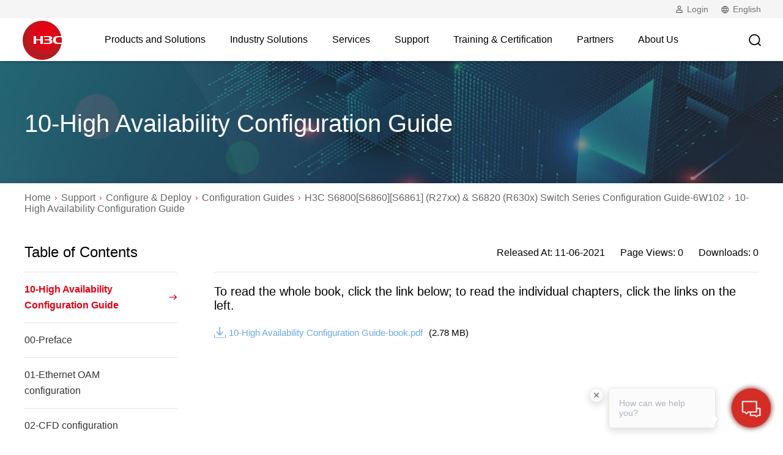

--- FILE ---
content_type: text/html
request_url: http://www.h3c.com/en/Support/Resource_Center/EN/Home/Switches/00-Public/Configure___Deploy/Configuration_Guides/S6800%5BS6860%5D%5BS6861%5D(R27xx)S6820(R630x)_CG/10/
body_size: 9204
content:
<!DOCTYPE html>
<html lang="en">
<head>
    <meta charset="UTF-8">
<meta name="renderer" content="webkit">
<meta name="format-detection" content="telephone=no, email=no" />
<meta content="width=device-width, initial-scale=1.0, minimum-scale=1.0, maximum-scale=1.0, user-scalable=no"
    name="viewport">
<meta http-equiv="X-UA-Compatible" content="IE=Edge,chrome=1">
<meta name="keywords" content="10-High Availability Configuration Guide" />
<meta name="description" content="" />
<meta name="author" content="www.h3c.com_Support" />
<link rel="shortcut icon" href="/en/tres/NewWebUI/images/favicon.ico" />
<title>Support - 10-High Availability Configuration Guide- H3C</title>
<!--公用文件-->
<link rel="stylesheet" type="text/css" href="/en/tres/NewWebUI/styles/styleAll.css" />
<link rel="stylesheet" type="text/css" href="/en/tres/NewWebUI/styles/ZYaBinCss.css" />
<script type="text/javascript" src="/en/tres/NewWebUI/2022/scripts/jquery.min.js"></script>
<script type="text/javascript" src="/en/tres/NewWebUI/scripts/jquery-all.js"></script>
<link rel="stylesheet" type="text/css" href="/en/tres/NewWebUI/2022/styles/swiper.min.css">
<link rel="stylesheet" type="text/css" href="/en/tres/NewWebUI/2022/styles/main.css">
<link rel="stylesheet" type="text/css" href="/en/tres/NewWebUI/2022/styles/index_sy.css">
<link rel="stylesheet" type="text/css" href="/en/tres/NewWebUI/2022/styles/template-page.css" />
<link rel="stylesheet" type="text/css" href="/en/tres/NewWebUI/2022/styles/products.css">
<link rel="stylesheet" type="text/css" href="/en/tres/NewWebUI/2022/styles/aboutus.css">
<link rel="stylesheet" type="text/css" href="/en/tres/NewWebUI/2026/styles/menu.css?v=20250911" />
<link rel="stylesheet" type="text/css" href="/en/tres/NewWebUI/2026/styles/webnew.css?v=250702">
<script type="text/javascript" src="/en/tres/NewWebUI/2022/scripts/swiper.min.js"></script>
<!--PDFJS-->
<link rel="stylesheet" href="/en/tres/NewWebUI/pdfjs/pc/viewer.css">
<link rel="resource" type="application/l10n" href="/cn/tres/NewWebUI/pdfjs/web/locale/locale.properties">
<script src="/en/tres/NewWebUI/pdfjs/build/pdf.js"></script>
<script async src="https://www.googletagmanager.com/gtag/js?id=G-WTL89057JC"></script>
<script>
    window.dataLayer = window.dataLayer || [];
    function gtag() { dataLayer.push(arguments); }
    gtag('js', new Date());
    gtag('config', 'G-WTL89057JC');
</script>
<!-- Google Tag Manager -->
    <script>(function (w, d, s, l, i) {
            w[l] = w[l] || []; w[l].push({
                'gtm.start':
                    new Date().getTime(), event: 'gtm.js'
            }); var f = d.getElementsByTagName(s)[0],
                j = d.createElement(s), dl = l != 'dataLayer' ? '&l=' + l : ''; j.async = true; j.src =
                    'https://www.googletagmanager.com/gtm.js?id=' + i + dl; f.parentNode.insertBefore(j, f);
        })(window, document, 'script', 'dataLayer', 'GTM-T86G5R8G');</script>
    <!-- End Google Tag Manager -->
</head>
<body>
    <!--Google Tag Manager (noscript)-->
    <noscript><iframe src="https://www.googletagmanager.com/ns.html?id=GTM-T86G5R8G" height="0" width="0"
            style="display:none;visibility:hidden"></iframe></noscript>
    <!--End Google Tag Manager (noscript)-->
    <div id="app-header">
            <site-header></site-header>
    </div>   
    <!-- 主导航开始 -->
<header id="header2022">
    <div class="utilities">
        <div class="header-link header-user">
            <p class="user-nologin header-link-text">Login</p>
            <p class="user-text">Welcome<span>user</span><a href="#">New H3C</a><a href="#">退出</a></p>
            <ul>
                <li class="active">
                    <ol class="login-details">
                        <li>Have an account<a href="/en/Home/Login/">Login</a></li>
                        <li>Create an account<a href="/en/Home/Registration/">Register</a></li>
                    </ol>
                </li>
            </ul>
        </div>
        <div class="header-link header-global">
            <p class="language-text header-link-text">English</p>
            <ul>
                <li class="mb-close-language">Back</li>
                <li><a href="/cn/">简体中文</a></li>
                <li><a class="active" href="/en/">English</a></li>
                <li><a href="/ru/">Русский</a></li>
                <li><a href="/jp/">日本語</a></li>
                <li><a href="/es/">Español</a></li>
            </ul>
        </div>
    </div>
    <div class="topbar">
        <a class="logo" href="/en/" target="_blank">H3C Logo</a>
        <ul class="topmenu">
            <li data-menu="products">Products and Solutions</li>
            <li data-menu="industries">Industry Solutions</li>
            <li data-menu="services">Services</li>
            <li data-menu="support">Support</li>
            <li data-menu="training">Training & Certification</li>
            <li data-menu="partners">Partners</li>
            <li data-menu="aboutus">About Us</li>
            <!-- Will be show only in mobile -->
            <li class="quick"><a class="htb" href="/en/Home/HTB/">Contact Sales</a></li>
            <!-- <li class="quick"><a class="exhibition" href="/en/e-exhibition/">Online Exhibition Center</a></li>
            <li class="quick"><a class="resources" href="/en/Support/Resource_Center/Technical_Documents/">Resource Center</a></li> -->
            <li class="quick"><a class="partner" href="/en/Partners/Become_a_New_H3C_Partner/Join_New_H3C/">Become a Partner</a></li>
            <li class="mb-utilities">
                <a href="/en/home/login"><img src="/en/tres/NewWebUI/2022/images/icon-header-user-m.png" />Login</a>
                <p class="language-text header-link-text">Country / Region</p>
            </li>
            <!-- Will be show only in mobile -->
        </ul>
        <div class="other">
            <a href="javascript:void(0);"><i class="icon iconfont iconziyuan4 icon-search"></i></a>
            <a href="javascript:;" class="mb_menu"><i></i></a>
        </div>
    </div>
    <div class="wide-menu">
        <div class="wide-menu-container container">
            <div class="wide-menu-close" title="Close Menu"></div>
            <div class="wide-menu-left"></div>
            <div class="wide-menu-right">
                <div class="quick-links">
                    <a class="htb" href="/en/Home/HTB/">Contact Sales</a>
                    <a class="exhibition" href="/en/exhibition/">Online Exhibition Center</a>
                    <a class="resources" href="/en/Support/Resource_Center/Technical_Documents/">Resource Center</a>
                    <a class="partner" href="/en/Partners/Become_a_New_H3C_Partner/Join_New_H3C/">Become a Partner</a>
                </div>
            </div>
            <div class="wide-back-parent">Back</div>
        </div>
    </div>
    <div class="search-layer">
        <form action="https://www.h3c.com/en/search/">
            <div class="search-box">
                <div class="search-keyword">
                    <input type="text" name="q0" placeholder="Please enter a keyword">
                </div>
                <input type="submit" id="Search" value="Search" style="display: none;">
                <label for="Search" class="search-submit"></label>
            </div>
        </form>
    </div>
</header>
<!-- 主导航结束 --> 
<!-- 栏目配图/名称 -->
<div class="lanm_pic support_cont_txt" style="background-image: url(/en/tres/NewWebUI/images/support/img_002.jpg);">
    <div class="wrap">
        <div class="box">
            <div class="txt">
                <h2>10-High Availability Configuration Guide</h2>
            </div>
        </div>
    </div>
</div>
<!-- 栏目路径 -->
<div class="lanm_path">
<div class="wrap">
   <a class="blue3" href="/en/" >Home</a><img src="/en/tres/images/arrow.gif" border="0" /><a class="blue3" href="/en/Support/" >Support</a><img src="/en/tres/images/arrow.gif" border="0" />Configure & Deploy<img src="/en/tres/images/arrow.gif" border="0" />Configuration Guides<img src="/en/tres/images/arrow.gif" border="0" />H3C S6800[S6860][S6861] (R27xx) & S6820 (R630x) Switch Series Configuration Guide-6W102<img src="/en/tres/images/arrow.gif" border="0" />10-High Availability Configuration Guide
</div>
</div>
<!--内容-->
<div class="main">
    <div class="support_filecont often_box">
        <div class="wrap">
            <div class="support_left">
                <dl>
                    <dt>Table of Contents</dt>
                    <dd>
                        <ul>
                            <li><a href="/en/Support/Resource_Center/EN/Home/Switches/00-Public/Configure___Deploy/Configuration_Guides/S6800[S6860][S6861](R27xx)S6820(R630x)_CG/10/" class="one">10-High Availability Configuration Guide</a></li>
<li><a href="/en/d_202106/1416760_294551_0.htm" >00-Preface</a></li>
<li><a href="/en/d_202106/1416761_294551_0.htm" >01-Ethernet OAM configuration</a></li>
<li><a href="/en/d_202106/1416762_294551_0.htm" >02-CFD configuration</a></li>
<li><a href="/en/d_202106/1416763_294551_0.htm" >03-DLDP configuration</a></li>
<li><a href="/en/d_202106/1416764_294551_0.htm" >04-RRPP configuration</a></li>
<li><a href="/en/d_202106/1416765_294551_0.htm" >05-ERPS configuration</a></li>
<li><a href="/en/d_202106/1416766_294551_0.htm" >06-Smart Link configuration</a></li>
<li><a href="/en/d_202106/1416767_294551_0.htm" >07-Monitor Link configuration</a></li>
<li><a href="/en/d_202106/1416768_294551_0.htm" >08-VRRP configuration</a></li>
<li><a href="/en/d_202106/1416769_294551_0.htm" >09-BFD configuration</a></li>
<li><a href="/en/d_202106/1416770_294551_0.htm" >10-Track configuration</a></li>
<li><a href="/en/d_202106/1416771_294551_0.htm" >11-Process placement configuration</a></li>
                        </ul>
                    </dd>
                </dl>
                <dl>
                    <dt>Related Documents</dt>
                    <dd>
                        <ul>
                        </ul>
                    </dd>
                </dl>
            </div>
            <div class="support_right">
                <div class="support_download">
                     <ul class="manual-info border-style spec-position">
                        <li>
                            <span>Released At:</span>
                            <span>11-06-2021</span>
                        </li>
                        <li>
                            <span>Page Views:</span>
                            <span id="readsnum"></span>
                        </li>
                        <li>
                            <span> Downloads:</span>
                            <span id="downnum"></span>
                        </li>
                    </ul>
                    <div class="txt pt pc">To read the whole book, click the link below; to read the individual chapters,
                        click the links on the left.</div>
                    <div class="download-list">
                        <div>
        <h6>
            <a href="https://download.h3c.com/download.do?id=5834521" class="download-icon track_download"></a>
            <a href="https://download.h3c.com/download.do?id=5834521" class="download-text track_download">10-High Availability Configuration Guide-book.pdf<span class="download-size">(2.78 MB)</span></a>
        </h6>       
                        </div>
                    </div>   
                </div>
                <div id="defaultlocation" class="videodefaultlocation"></div>
                <DIV style="display:none"><IMG id=coverimage src=""></DIV>
                <div class="wendangvideo">
                    <div class="videoattr" width="100%" data-src="" data-img="">
                        <div id="videowin"></div>
                    </div>
                    <script type="text/javascript" src="/cn/tres/WebUI/jwplayer/jwplayer.js"></script>
                    <script>
                        $(function () {
                            var jwplayer_url = '/cn/tres/WebUI/jwplayer/';
                            var _url = $('.videoattr').attr('data-src');
                            var _img = $('.videoattr').attr('data-img');
                            var image = document.getElementById('coverimage');
                            var i = new Image();
                            i.src = image.src;
                            var naturalW = i.width == 0 ? 1920 : i.width;
                            var naturalH = i.height == 0 ? 1080 : i.height;
                            var _width = $('.videoattr').width() > 1040 ? 1040 : $('.videoattr').width() - 41.6;
                            var _height = (_width * 9 / 16) + 22;
                            if (_url.length > 0) {
                                if ($('.VideoLocation').length == 1) {
                                    $('.VideoLocation').attr('id', 'VideoLocation');
                                    if (_width > 768) {
                                        jwplayer("VideoLocation").setup({
                                            stretching: "fill",
                                            flashplayer: "/cn/tres/WebUI/jwplayer/player.swf",
                                            image: _img,
                                            levels: [
                                                { file: _url }
                                            ],
                                            control: false,
                                            controlbar: 'bottom',
                                            width: _width,
                                            height: _height
                                        });
                                    } else {
                                        var videohtml = [];
                                        videohtml.push('<video width="' + _width + '" class="pl-video show-phone" controls="" id="cloud-video" poster="' + _img + '">');
                                        videohtml.push('<source src="' + _url + '" type="video/mp4">');
                                        videohtml.push('</video>');
                                        $('.VideoLocation').html(videohtml.join(''));
                                    }
                                } else {
                                    if (_width > 768) {
                                        jwplayer("defaultlocation").setup({
                                            stretching: "fill",
                                            flashplayer: "/cn/tres/WebUI/jwplayer/player.swf",
                                            image: _img,
                                            levels: [
                                                { file: _url }
                                            ],
                                            control: false,
                                            controlbar: 'bottom',
                                            width: _width,
                                            height: _height
                                        });
                                    } else {
                                        var videohtml = [];
                                        videohtml.push('<video width="' + _width + '" class="pl-video show-phone" controls="" id="cloud-video" poster="' + _img + '">');
                                        videohtml.push('<source src="' + _url + '" type="video/mp4">');
                                        videohtml.push('</video>');
                                        $('#defaultlocation').html(videohtml.join(''));
                                    }
                                }
                            }
                        });
                    </script>
                </div>
            </div>
        </div>
    </div>
</div>
<!-- 其他文件 -->
<script type="text/javascript" src="/en/tres/NewWebUI/scripts/jquety-FileContent.js"></script>
<script type="text/javascript" src="/en/tres/NewWebUI/scripts/feedbacken.js"></script>
        <div id="app-footer">
            <site-footer></site-footer>
        </div>
        <div class="wide-menu-hidden">
    <div data-menu="products" class="wide-menu-section">
        <div class="wide-menu-left">
            <ul>
                <li class="active">Cloud & AI</li>
                <li>InterConnect</li>
                <li>Intelligent Computing</li>
                <li>Intelligent Storage</li>
                <li>Security</li>
                <li>SMB Products</li>
                <li>Intelligent Terminal Products</li>
            </ul>
            <!--<a class="column-all" href="/en/Products_and_Solutions/">All Products and Solutions</a>-->
        </div>
        <div class="wide-menu-right">
            <div class="wide-menu-content">
                <div class="items">
                    <h3><a class="title" href="/en/Products_and_Solutions/Cloud_AI/Cloud_and_AI/">Cloud & AI</a></h3>
                    <ul class="list">
<li><a href="/en/Products_and_Solutions/Cloud_AI/CloudComputing/H3C_CloudOS_full-stack/" data-rec="">Cloud Computing</a></li>
<li><a href="/en/Products_and_Solutions/Cloud_AI/Smart_City/" data-rec="">Smart City</a></li>
<li><a href="/en/Products_and_Solutions/Cloud_AI/Bigdata/" data-rec="">Big Data</a></li>
<li><a href="/en/Products_and_Solutions/Cloud_AI/Computing_Virtualization/" data-rec="">Computing Virtualization</a></li>
<li><a href="/en/Products_and_Solutions/Cloud_AI/HCI/" data-rec="">HCI</a></li>
                    </ul>
                </div>
                <div class="recommend">
                </div>
            </div>
            <div class="wide-menu-content">
                <div class="items">
                    <h3><a class="title" href="/en/Products_and_Solutions/InterConnect/Intelligent_Connection/">Intelligent Connection</a></h3>
                    <ul class="list">
<li><a href="/en/Products_and_Solutions/InterConnect/Data_Center/" data-rec="">Application-Driven Data Center (AD-DC)</a></li>
<li><a href="/en/Products_and_Solutions/InterConnect/WAN/" data-rec="">Application-Driven Wide Area Network (AD-WAN)</a></li>
<li><a href="/en/Products_and_Solutions/InterConnect/Campus_Network/" data-rec="">Application-Driven Campus Network (AD-Campus)</a></li>
<li><a href="/en/Products_and_Solutions/InterConnect/Cloudnet/" data-rec="">Cloudnet</a></li>
<li><a href="/en/Products_and_Solutions/InterConnect/Network_Management/" data-rec="">Network Management</a></li>
<li><a href="/en/Products_and_Solutions/InterConnect/Routers/" data-rec="">Routers</a></li>
<li><a href="/en/Products_and_Solutions/InterConnect/Switches/" data-rec="">Switches</a></li>
<li><a href="/en/Products_and_Solutions/InterConnect/Wireless/" data-rec="">Wireless</a></li>
<li><a href="/en/Products_and_Solutions/InterConnect/Operating_System/" data-rec="">Operating System</a></li>
                    </ul>
                </div>
                <div class="recommend">
                </div>
            </div>
            <div class="wide-menu-content">
                <div class="items">
                    <h3><a class="title" href="http://www.h3c.com/en/Products_and_Solutions/Computing/Computing/">Intelligent Computing</a></h3>
                    <ul class="list">
<li><a href="/en/Products_and_Solutions/Computing/UniServer_Series/" data-rec="">UniServer Series</a></li>
<li><a href="/en/Products_and_Solutions/Computing/Server_Management/" data-rec="">Server Intelligent Management Platform</a></li>
                    </ul>
                </div>
                <div class="recommend">
<a class="box" href="https://www.h3c.com/en/Products_and_Solutions/Computing/UniServer_Series/Products_With_Picture/2U/R4900_G5/R4900_G5/">
    <p class="line-clamp-3">
        H3C UniServer R4900 G5 Server
    </p>
    <span class="more">Learn more</span>
</a>
                </div>
            </div>
            <!--2025/1/16改 新增intelligent storage二级产品栏目-->
            <div class="wide-menu-content">
                <div class="items">
                    <h3><a class="title" href="https://www.h3c.com/en/Products_and_Solutions/Intelligent_Storage/Intelligent_Storage/">Intelligent Storage</a></h3>
                    <ul class="list">
<li><a href="/en/Products_and_Solutions/Intelligent_Storage/Storage_Area_Network/" data-rec="">Storage Area Network</a></li>
<li><a href="/en/Products_and_Solutions/Intelligent_Storage/Distributed_Storage/" data-rec="">Distributed Storage</a></li>
                    </ul>
                </div>
            </div>
            <div class="wide-menu-content">
                <div class="items">
                    <h3><a class="title" href="http://www.h3c.com/en/Products_and_Solutions/Security/Security/">Security</a></h3>
                    <ul class="list">
<li><a href="https://www.h3c.com/en/Products_and_Solutions/Security/Security/?section=762421&tab=boundary" data-rec="">Boundary Security</a></li>
<li><a href="https://www.h3c.com/en/Products_and_Solutions/Security/Security/?section=762421&tab=content" data-rec="">Application Security</a></li>
<li><a href="https://www.h3c.com/en/Products_and_Solutions/Security/Security/?section=762421&tab=management" data-rec="">Security Management</a></li>
<li><a href="https://www.h3c.com/en/Products_and_Solutions/Security/Security/?section=762421&tab=Audit" data-rec="">Security Detection and Audit</a></li>
                    </ul>
                </div>
                <div class="recommend">
<a class="box" href="/en/d_202210/1701612_748048_0.htm">
    <p class="line-clamp-3">
        Situational Awareness
    </p>
    <span class="more">Learn more</span>
</a>
<a class="box" href="/en/Products_and_Solutions/Security/H3C_Trust/">
    <p class="line-clamp-3">
        Zero Trust Security Solution
    </p>
    <span class="more">Learn more</span>
</a>
                </div>
            </div>
            <div class="wide-menu-content">
                <div class="items">
                    <h3><a class="title" href="/en/Products_and_Solutions/SMB_Products/">SMB Products</a></h3>
                    <ul class="list">
<li><a href="https://www.h3c.com/en/Products_and_Solutions/SMB_Products/default.html?position=1121414&subPosition=1121415" data-rec="">Smart Products</a></li>
<li><a href="https://www.h3c.com/en/Products_and_Solutions/SMB_Products/default.html?position=1121414&subPosition=1121416" data-rec="">Aolynk Products</a></li>
                    </ul>
                </div>
                <div class="recommend">
                </div>
            </div>
            <div class="wide-menu-content">
                <div class="items">
                    <h3>Intelligent Terminal Products</h3>
                    <ul class="list">
<li><a href="/en/Products_and_Solutions/IntelligentTerminalProducts/Home_Router/" data-rec="">Home Network</a></li>
<li><a href="/en/Products_and_Solutions/IntelligentTerminalProducts/Cloud_Screen/" data-rec="">MagicHub</a></li>
<li><a href="/en/Products_and_Solutions/IntelligentTerminalProducts/Desktop/D800/" data-rec="">Desktop</a></li>
                    </ul>
                </div>
            </div>
        </div>
    </div>
    <div data-menu="industries" class="wide-menu-section">
        <div class="wide-menu-right">
            <div class="wide-menu-content">
                <div class="items">
                    <h3><a class="title" href="/en/Industry_Solutions/">Industry Solutions</a></h3>
                    <ul class="list">
<li><a href="/en/Industry_Solutions/Manufacturing/" data-rec="">Manufacturing</a></li>
<li><a href="/en/Industry_Solutions/Government/" data-rec="">Government</a></li>
<li><a href="/en/Industry_Solutions/Hospitality/" data-rec="">Hospitality</a></li>
<li><a href="/en/Industry_Solutions/Healthcare/" data-rec="">Healthcare</a></li>
<li><a href="/en/Industry_Solutions/Retail/" data-rec="">Retail</a></li>
<li><a href="/en/Industry_Solutions/Carrier/" data-rec="">Carrier</a></li>
<li><a href="/en/Industry_Solutions/Education/" data-rec="">Education</a></li>
<li><a href="/en/Industry_Solutions/Energy/" data-rec="">Energy</a></li>
<li><a href="/en/Industry_Solutions/Finance/" data-rec="">Finance</a></li>
<li><a href="/en/Industry_Solutions/Transportation/" data-rec="">Transportation</a></li>
<li><a href="/en/Industry_Solutions/Internet/" data-rec="">Internet</a></li>
<li><a href="/en/Industry_Solutions/TV_Solution/" data-rec="">TV Solution</a></li>
                    </ul>
                </div>
                <div class="recommend">
<a class="box" href="/en/d_201911/1699798_750309_0.htm">
    <p class="line-clamp-3">
        The Government Cloud “1+N+N+1” Innovation Model Becomes a Template
    </p>
    <span class="more">Learn more</span>
</a>
<a class="box" href="/en/d_201911/1699799_750309_0.htm">
    <p class="line-clamp-3">
        Strong Support for the G20 Hangzhou Summit
    </p>
    <span class="more">Learn more</span>
</a>
                </div>
            </div>
        </div>
    </div>
    <div data-menu="services" class="wide-menu-section">
        <div class="wide-menu-left">
            <ul>
                <li class="active">Product Support Services</li>
                <li>Technical Service Solutions</li>
            </ul>
            <a class="column-all" href="/en/Services/">All Services</a>
        </div>
        <div class="wide-menu-right">
            <div class="wide-menu-content">
                <div class="items">
                    <h3>Product Support Services</h3>
                    <ul class="list">
<li><a href="/en/Services/Maintenance/" data-rec="1">Maintenance Service</a></li>
<li><a href="/en/Services/Product_Deployment/" data-rec="1">Product Deployment Services</a></li>
<li><a href="/en/Services/Support/" data-rec="1">Support Service For Cloud Software</a></li>
                    </ul>
                </div>
                <div class="recommend">
                </div>
            </div>
            <div class="wide-menu-content">
                <div class="items">
                    <h3>Technical Service Solutions</h3>
                    <ul class="list">
<li><a href="/en/Services/Unified_Operations/" data-rec="1">Unified Operations</a></li>
<li><a href="/en/Services/Cloud_Computing/" data-rec="1">Cloud Computing Services</a></li>
<li><a href="/en/Services/Security/" data-rec="1">Security Services and  Operations</a></li>
<li><a href="https://download.h3c.com/download.do?id=14060880" data-rec="1">IC4000 ENCLOSED SMART CABINET</a></li>
                    </ul>
                </div>
                <div class="recommend">
                </div>
            </div>
        </div>
    </div>
    <div data-menu="support" class="wide-menu-section">
        <div class="wide-menu-left">
            <ul>
                <li class="active">Resource Center</li>
                <li>Policy</li>
                <li>Online Help</li>
                <li>Technical Blogs</li>
            </ul>
            <a class="column-all" href="/en/Support/">All Support</a>
        </div>
        <div class="wide-menu-right">
            <div class="wide-menu-content">
                <div class="items">
                    <h3>Resource Center</h3>
                    <ul class="list">
<li><a href="/en/Support/Resource_Center/Software_Download/" data-rec="">Software Download</a></li>
<li><a href="/en/Support/Resource_Center/Technical_Documents/" data-rec="">Technical Documents</a></li>
<li><a href="https://www.h3c.com/en/support/tools/" data-rec="">Tools</a></li>
                    </ul>
                </div>
                <div class="recommend">
                </div>
            </div>
            <div class="wide-menu-content">
                <div class="items">
                    <h3>Policy</h3>
                    <ul class="list">
<li><a href="/en/Support/Policy_Dynamics/Service_Bulletin/" data-rec="">Service Bulletin</a></li>
<li><a href="/en/Support/Policy_Dynamics/Management_Strategy/" data-rec="">Product Life Cycle Management  Strategy</a></li>
<li><a href="/en/Support/Policy_Dynamics/Channel_Service/" data-rec="">Star-rated Service Certification</a></li>
<li><a href="/en/Support/Policy_Dynamics/Enterprise_Product_Warranty/" data-rec="">Service and Warranty</a></li>
                    </ul>
                </div>
                <div class="recommend">
                </div>
            </div>
            <div class="wide-menu-content">
                <div class="items">
                    <h3>Online Help</h3>
                    <ul class="list">
<li><a href="/en/Support/Online_Help/License_Service/" data-rec="">License Service</a></li>
<li><a href="http://es.h3c.com/entitlement/?locale=en" data-rec="">Warranty Query</a></li>
<li><a href="https://channel.h3c.com/channel/system/VerifyBarcode_eg.jsp" data-rec="">H3C Product Anti-Counterfeit Query</a></li>
<li><a href="/en/Support/Online_Help/Service_Hotlines/" data-rec="">Service Hotlines</a></li>
<li><a href="/en/Support/Online_Help/Web_to_Case/" data-rec="">Web to Case</a></li>
<li><a href="/en/Support/Online_Help/Repair_Replace_EN/" data-rec="">Repair & Replace</a></li>
<li><a href="/en/Support/Online_Help/psirt/" data-rec="">Security Vulnerability Announcement</a></li>
<li><a href="https://knowledge.h3c.com/Theme/index" data-rec="">Knowledge Base</a></li>
<li><a href="/en/bizPortal/PortalEN/Software/SoftwareMaintenanceEN.aspx" data-rec="">Software License Validity Update</a></li>
                    </ul>
                </div>
                <div class="recommend">
                </div>
            </div>
            <div class="wide-menu-content">
                <div class="items">
                    <h3><a class="title" href="/en/Support/Technical_Blogs/">Technical Blogs</a></h3>
                    <ul class="list">
<li><a href="/en/support/Technical_Blogs/?position=switches" data-rec="">Blog</a></li>
<li><a href="/en/support/Technical_Blogs/?position=resources" data-rec="">Resources</a></li>
                    </ul>
                </div>
            </div>
        </div>
    </div>
    <div data-menu="training" class="wide-menu-section">
        <div class="wide-menu-right">
            <div class="wide-menu-content">
                <div class="items">
                    <h3><a class="title" href="/en/Training_Certification/">Training & Certification</a></h3>
                    <ul class="list">
<li><a href="/en/Training_Certification/Technical_training___certification/Certification_News/" data-rec="">Certification News</a></li>
<li><a href="/en/Training_Certification/Technical_training___certification/Certification_Project/" data-rec="">Certification Programs</a></li>
<li><a href="/en/Training_Certification/Technical_training___certification/Product_Training/" data-rec="">Product Training</a></li>
<li><a href="/en/Training_Certification/Technical_training___certification/College_Service/" data-rec="">College Services</a></li>
<li><a href="/en/Training_Certification/Technical_training___certification/Certificate_Query/" data-rec="">Certificate Query</a></li>
<li><a href="/en/Training_Certification/Technical_training___certification/Online_Ebooks/" data-rec="">Online E-Books</a></li>
                    </ul>
                </div>
                <div class="recommend">
                </div>
            </div>
        </div>
    </div>
    <!-- Partner-->
    <div data-menu="partners" class="wide-menu-section">
        <div class="wide-menu-left">
            <ul>
                <li class="active">Become A Partner</li>
                <li>Partner Policy & Program</li>
                <li>Global Learning</li>
                <li>Partner Sales Resources</li>
                <li>Partner Business Management</li>
                <li>Service Business</li>
            </ul>
            <a class="column-all" href="/en/Partners/">All Partners</a>
        </div>
        <div class="wide-menu-right">
            <div class="wide-menu-content">
                <div class="items">
                    <!-- Become A Partner -->
                    <h3>Become a Partner</h3>
                    <ul class="list">
                        <li><a href="/en/Partners/Become_a_New_H3C_Partner/Join_New_H3C/#T1G" data-rec="">T1 Partner
                                Application</a></li>
                        <li><a href="/en/Partners/Become_a_New_H3C_Partner/Join_New_H3C/#T2G" data-rec="">Reseller
                                Partnership</a></li>
                        <li><a href="/en/Partners/Become_a_New_H3C_Partner/Join_New_H3C/#SSG" data-rec="">Star-rated
                                Service Certification Application</a></li>
                        <li><a href="/en/Partners/Become_a_New_H3C_Partner/Join_New_H3C/#SPR" data-rec="">Service
                                Partnership Application</a></li>
                        <li><a href="https://partner-intl.h3c.com/partneragentsearch" data-rec="">Find H3C Partners</a>
                        </li>
                    </ul>
                </div>
            </div>
            <div class="wide-menu-content">
                <div class="items">
                    <!-- Partner Policy & Program -->
                    <h3>Partner Policy & Program</h3>
                    <ul class="list">
                        <li><a href="https://partner-intl.h3c.com/policy_preview/PARTNER_BUSINESS_STRUCTURE"
                                data-rec="">Partner Business Structure</a></li>
                        <li><a href="https://partner-intl.h3c.com/policy_preview/PARTNERSHIP_QUALIFICATION_REQUIRMENTS"
                                data-rec="">Partnership Qualification Requirments</a></li>
                        <li><a href="https://partner-intl.h3c.com/policy_preview/PARTNER_INCTNTIVE_PROGRAM">Partner
                                Incentive Program</a></li>
                        <li><a href="https://partner-intl.h3c.com/policy_preview/SMB_RUN_RATE">SMB Run Rate</a></li>
                        <li><a href="/en/Support/Policy_Dynamics/Channel_Service/" data-rec="">Star-rated Service
                                Certification</a></li>
                        <li><a href="/en/Support/Policy_Dynamics/Management_Strategy/" data-rec="">Product Life Cycle
                                Management Strategy</a></li>
                        <li><a href="/en/Support/Policy_Dynamics/Enterprise_Product_Warranty/" data-rec="">Service and
                                Warranty</a></li>
                    </ul>
                </div>
            </div>
            <div class="wide-menu-content">
                <div class="items">
                    <h3>Global Learning</h3>
                    <ul class="list">
                        <li><a href="https://www.h3c.com/en/Partners/Partner_Resources/e-Learning_Center/"
                                data-rec="">Global Learning</a></li>
                    </ul>
                </div>
            </div>
            <div class="wide-menu-content">
                <div class="items">
                    <h3>Partner Sales Resources</h3>
                    <ul class="list">
                        <li><a href="https://partner-intl.h3c.com/h3club" data-rec="">H3Club Deal Registration</a></li>
                        <li><a href="https://iconfig-cloud.h3c.com/iconfig/Index" data-rec="">H3C Configurator</a></li>
                        <li><a href="https://partner-intl.h3c.com/productspecification" data-rec="">H3C Product
                                Specifications</a></li>
                        <li><a href="https://www.h3c.com/en/Partners/Partner_Resources/Marketing_Resources/"
                                data-rec="">Product Marketing Resources</a></li>
                        <li><a href="https://partner-intl.h3c.com/productimagelibrary" data-rec="">Product Image
                                Library</a></li>
                        <li><a href="https://partner-intl.h3c.com/counterpointproductsquery" data-rec="">Counterpoint
                                Products Query</a></li>
                        <li><a href="https://partner-intl.h3c.com/producticonlibrary" data-rec="">Product Icon
                                library</a></li>
                    </ul>
                </div>
            </div>
            <div class="wide-menu-content">
                <div class="items">
                    <h3><a class="title" href="https://partner-intl.h3c.com/business_profile">Partner Business
                            Management</a></h3>
                    <ul class="list">
                        <li><a href="https://ordering.h3c.com/oos/login" data-rec="">Place H3C Order (OOS)</a></li>
                        <li><a href="https://orderqry.h3c.com/#/orderpage" data-rec="">Find Your Order</a></li>
                        <li><a href="https://partner-intl.h3c.com/prmchip_chipreportsubmission" data-rec="">CHIP Report
                                Submission</a></li>
                        <li><a href="https://partner-intl.h3c.com/partner_profile_management" data-rec="">Business
                                Profiie Management</a></li>
                        <li><a href="https://partner-intl.h3c.com/partnership_id_management" data-rec="">Partner Access
                                Management</a></li>
                        <li><a href="https://partner-intl.h3c.com/bookingperformance" data-rec="">Sales Performance
                                Inquiry</a></li>
                        <li><a href="https://partner-intl.h3c.com/salesrebate" data-rec="">Rebates</a></li>
                        <li><a href="https://partner-intl.h3c.com/mdf_budget" data-rec="">Marketing Developing
                                Funding</a></li>
                    </ul>
                </div>
            </div>
            <div class="wide-menu-content">
                <div class="items">
                    <h3>Service Business</h3>
                    <ul class="list">
                        <li><a href="https://partner-intl.h3c.com/starcertificationapply" data-rec="">Star-rated Service
                                Certification Application Partner</a></li>
                        <li><a href="/en/Partners/Become_a_New_H3C_Partner/Join_New_H3C/#SPR" data-rec="">Service
                                Partnership Application</a></li>
                        <li><a href="https://partner-intl.h3c.com/servicequalificationquery" data-rec="">Service
                                Qualification Query</a></li>
                        <li><a href="https://prm-portal.h3c.com/jqcQuery" data-rec="">Service Job Qualification
                                Certificate Query</a></li>
                    </ul>
                </div>
            </div>
        </div>
    </div>
    <div data-menu="aboutus" class="wide-menu-section">
        <div class="wide-menu-left">
            <ul>
                <li class="active">Profile</li>
                <li>News & Events</li>
                <li>Online Exhibition Center</li>
                <li>Contact Us</li>
            </ul>
            <a class="column-all" href="/en/About_Us/">All About Us</a>
        </div>
        <div class="wide-menu-right">
            <div class="wide-menu-content">
                <div class="items">
                    <h3><a class="title" href="/en/About_Us/Profile/">Profile</a></h3>
                    <ul class="list">
<li><a href="/en/About_Us/Profile/" data-rec="">Company Information</a></li>
<li><a href="/en/About_Us/Profile/President_message/" data-rec="">President&acutes Message</a></li>
<li><a href="/en/About_Us/Profile/CompanyVideo/" data-rec="">Videos</a></li>
<li><a href="/en/About_Us/Profile/Success_Stories/" data-rec="">Success Stories</a></li>
<li><a href="/en/About_Us/Profile/Navigator_Culture/" data-rec="">Navigator Culture</a></li>
<li><a href="/en/About_Us/Profile/CSR/" data-rec="">Corporate Social Responsibility</a></li>
<li><a href="/en/About_Us/Profile/Ethics_Compliance/" data-rec="">Ethics & Compliance</a></li>
                    </ul>
                </div>
                <div class="recommend">
                </div>
            </div>
            <div class="wide-menu-content">
                <div class="items">
                    <h3>News & Events</h3>
                    <ul class="list">
<li><a href="/en/About_Us/News___Events/News/" data-rec="">News</a></li>
<li><a href="/en/About_Us/News___Events/Events/" data-rec="">Events</a></li>
                    </ul>
                </div>
                <div class="recommend">
                </div>
            </div>
            <div class="wide-menu-content">
                <div class="items">
                    <h3><a class="title" href="/en/e-exhibition/">Online Exhibition Center</a></h3>
                </div>
                <div class="recommend">
                </div>
            </div>
            <div class="wide-menu-content">
                <div class="items">
                    <h3>Contact Us</h3>
                    <ul class="list">
<li><a href="/en/About_Us/Contact_Us/Offices/" data-rec="">Offices</a></li>
<li><a href="/en/Support/Online_Help/Service_Hotlines/" data-rec="">Service Hotlines</a></li>
<li><a href="/en/About_Us/Contact_Us/Careers/" data-rec="">Careers</a></li>
<li><a href="https://www.h3c.com/en/home/htb/" data-rec="">Contact Sales</a></li>
                    </ul>
                </div>
                <div class="recommend">
                </div>
            </div>
        </div>
    </div>
</div>
<footer id="footer2025">
    <div class="footer2025-top clearfix">
        <div class="footer2025-top-left">
            <div class="footer-logo">
                <img src="/en/tres/NewWebUI/2025/images/new/footer-logo.png" alt="" />
            </div>
            <!-- social link -->
            <div class="footer-share">
                <a class="social-item"
                    href="https://www.linkedin.com/company/h3c-technologies-co-ltd/posts/?feedView=all&amp;viewAsMember=true"><img
                        src="/en/tres/NewWebUI/2025/images/new/icon-social_linkedin.png"></a>
                <a class="social-item" href="https://www.facebook.com/H3CGlobal"><img
                        src="/en/tres/NewWebUI/2025/images/new/icon-social_facebook.png"></a>
                <a class="social-item" href="https://twitter.com/H3CGlobal"><img
                        src="/en/tres/NewWebUI/2025/images/new/icon-social_twitter.png"></a>
                <a class="social-item" href="https://www.youtube.com/channel/UC2NT0dk1z4Wb4zQjk1b6q1g"><img
                        src="/en/tres/NewWebUI/2025/images/new/icon-social_youtube.png"></a>
            </div>
            <!-- friendship link -->
            <div class="friendship-link-box hidden-xs">
                <dl>
                    <dt><span>Friendship link</span></dt>
                    <dd><a href="https://www.unigroup.com.cn/en/">Tsinghua Unigroup</a></dd>
                </dl>
            </div>
        </div>
        <!--Quick links group -->
        <div class="footer2025-top-right">
            <div class="footer-nav clearfix">
                <dl>
                    <dt><span>About H3C</span></dt>
                    <dd>
                        <ul>
                            <li><a href="/en/About_Us/">Company Information</a></li>
                            <li><a href="/en/About_Us/Profile/Success_Stories/">Customer Stoires</a></li>
                            <li><a href="/en/About_Us/Profile/CSR/">Coporate Social Responsibility</a></li>
                            <li><a href="/en/About_Us/News___Events/News/">Newsroom</a></li>
                            <li><a href="/en/About_Us/News___Events/Events/">Events</a></li>
                        </ul>
                    </dd>
                </dl>
                <dl>
                    <dt><span>Partner</span></dt>
                    <dd>
                        <ul>
                            <li><a href="/en/Partners/Become_a_New_H3C_Partner/Join_New_H3C/">Become a Partner</a></li>
                            <li><a href="/en/Partners/Partner_Resources/Find_a_H3C_Partner/">Find H3C Partners</a></li>
                            <li><a href="/en/Partners/Partner_Business_Management/">Partner Business Management</a></li>
                            <li><a href="https://global-learning.h3c.com/volbeacon/login/login.do">Gobal Learning</a></li>
                        </ul>
                    </dd>
                </dl>
                <dl>
                    <dt><span>Resources</span></dt>
                    <dd>
                        <ul>
                            <li><a href="/en/e-exhibition/">Oneline Exhibition Center</a></li>
                            <li><a href="/en/Support/Technical_Blogs/">Blogs</a></li>
                            <li><a href="/en/Support/Resource_Center/Technical_Documents/">Technical Documents</a></li>
                            <li><a href="/en/Support/Resource_Center/Software_Download/">Software Downloads</a></li>
                        </ul>
                    </dd>
                </dl>
                <dl>
                    <dt><span>Support</span></dt>
                    <dd>
                        <ul>
                            <li><a href="/en/Support/Online_Help/Service_Hotlines/">Service Hotlines</a></li>
                            <li><a href="/en/Support/Online_Help/Web_to_Case/">Web to Case</a></li>
                            <li><a href="/en/Training_Certification/">Training & Certification</a></li>
                            <li><a
                                    href="https://www.h3c.com/en/BizPortal/PortalEN/OnlineSupport/OnlineSupportMiddlePage.aspx">Live
                                    Chat</a></li>
                        </ul>
                    </dd>
                </dl>
                <dl>
                    <dt><span>How to buy</span></dt>
                    <dd>
                        <ul>
                            <li><a href="/en/Home/HTB/">Sales Enquiry</a></li>
                            <li><a href="/en/About_Us/Contact_Us/Offices/">Global Offices</a></li>
                            <li><a href="/en/Partners/Partner_Resources/Find_a_H3C_Partner/">Find a Partner</a>
                        </ul>
                    </dd>
                </dl>
                <dl class="visible-xs">
                    <dt><span>Friendship link</span></dt>
                    <dd>
                        <ul>
                            <li><a href="https://www.unigroup.com.cn/en/" target="_blank">Tsinghua Unigroup</a></li>
                        </ul>
                    </dd>
                </dl>
            </div>
            <div class="footer-version clearfix">
                <div class="footer-links">
                    <a href="/en/Home/Sitemap/">Sitemap</a><a href="/en/Home/TermsOfUse/">Terms Of
                        Use</a><a href="/en/Home/Privacy/">Privacy Statement</a>
                </div>
                <div class="copyright">
                    Copyright @ New H3C Technologies Co., Ltd. All Rights Reserved.
                </div>
            </div>
        </div>
    </div>
    <div class="footer-record">
        <div class="edit-container">
            <a href="https://beian.miit.gov.cn/" target="_blank">浙ICP备09064986号-1</a>
            <i><img src="/en/tres/NewWebUI/images/ico_036.png" alt="">
                <a href="https://www.beian.gov.cn/portal/registerSystemInfo?recordcode=33010802004416"
                    target="_blank">浙公网安备 33010802004416号</a></i>
        </div>
    </div>
</footer>
<!-- # -->
<!-- 视频弹层 -->
<!-- <section class="ns-video-wrap" id="ns-video-wrap">
    <div class="ns-video-box">
        <div id="ns-video-all"></div>
        <div class="ns-close-video"><img src="/en/tres/NewWebUI/images/onestyleimg/video-close.png" alt="新华三官网">
        </div>
    </div>
</section> -->
<script type="text/javascript" src="/en/tres/NewWebUI/2022/scripts/main.js?v=250210"></script>
<script type="text/javascript" src="/en/tres/NewWebUI/2022/scripts/menu.js?v=250208"></script>
<script type="text/javascript" src="/en/tres/NewWebUI/2022/scripts/bootstrap.min.js"></script>
<script type="text/javascript" src="/en/tres/NewWebUI/2022/scripts/products.js"></script>
<script type="text/javascript" src="/en/tres/js/vendor/jwplayer.js"></script>
<script type="text/javascript" src="/en/tres/NewWebUI/scripts/footer.js?v=250702"></script>
<script type="text/javascript" src="/en/tres/NewWebUI/2026/scripts/webnew.js"></script>
<script type="text/javascript" src="/en/tres/NewWebUI/2025/scripts/wow.min.js"></script>
<script type="text/javascript" src="/en/tres/NewWebUI/2025/scripts/jquery.inview.min.js"></script>
<script type="text/javascript" src="/en/tres/NewWebUI/2025/scripts/jquery.countTo.js"></script>
<script src="/en/tres/NewWebUI/2026/scripts/vue.js"></script>
<script src="/en/tres/NewWebUI/2026/scripts/header-component.js?v=251215"></script>
<script>
    new Vue({
        el: '#app-header'
    });
    new Vue({
        el: '#app-footer'
    });
</script> 
<script defer src="https://static.cloudflareinsights.com/beacon.min.js/vcd15cbe7772f49c399c6a5babf22c1241717689176015" integrity="sha512-ZpsOmlRQV6y907TI0dKBHq9Md29nnaEIPlkf84rnaERnq6zvWvPUqr2ft8M1aS28oN72PdrCzSjY4U6VaAw1EQ==" data-cf-beacon='{"rayId":"9c1197c9b820eee6","version":"2025.9.1","serverTiming":{"name":{"cfExtPri":true,"cfEdge":true,"cfOrigin":true,"cfL4":true,"cfSpeedBrain":true,"cfCacheStatus":true}},"token":"feb6e00e9caa48e7aef7f7c77ced5144","b":1}' crossorigin="anonymous"></script>
</body>
</html>

--- FILE ---
content_type: text/css
request_url: http://www.h3c.com/en/tres/NewWebUI/styles/ZYaBinCss.css
body_size: 69324
content:
/* 首页 */

.index_part1 .img {
    background-size: cover;
    background-repeat: no-repeat;
    background-position: center;
}

.index_part1 .img video {
    position: absolute;
    left: 0;
    top: 0;
    width: 100%;
    /*height: 100%;*/
    object-fit: cover;
}

.index_part1 .img .vidue_bg {
    position: absolute;
    width: 100%;
    bottom: -2px;
    left: 0;
    height: 300px;
    background: url(../images/index/vidue_bg.png) repeat-x bottom;
    z-index: 1;
}

.index_part1 .wrap {
    position: relative;
    z-index: 1;
}

.index_part1 .swiper-wrap {
    position: absolute;
    left: 0;
    bottom: 100px;
    width: 100%;
    z-index: 1;
    display: none;
}

.index_part1 .swiper-pagination {
    width: 1400px;
    position: relative !important;
    margin: 0 auto;
    border-top: 1px solid rgba(255, 255, 255, 0.3);
}

.index_part1 .swiper-pagination-bullet {
    float: left;
    width: 25%;
    height: auto;
    opacity: 1;
    background: none;
    text-align: left;
    display: block;
    padding-top: 20px;
    color: #fff;
    position: relative;
    border: 0;
}

.index_part1 .swiper-pagination-bullet-active::before {
    content: "";
    position: absolute;
    left: 0;
    top: -2px;
    width: 100%;
    height: 4px;
    background: #e60012;
    animation: swipeload 3.3s linear;
}

.index_part1 .swiper-pagination-bullet-active.one::before {
    animation: swipeload 12.3s linear;
}

@keyframes swipeload {
    from {
        width: 0;
    }

    to {
        width: 100%;
    }
}

.index_part1 .wrap .box {
    display: table;
}

.index_part1 .txt {
    color: #fff;
    display: table-cell;
    vertical-align: middle;
    transform: translateX(200px);
    opacity: 0;
    transition: 0;
    padding-top: 100px;
}

.index_part1 .txt b {
    color: #e60012;
    text-transform: uppercase;
    font-weight: bold;
    padding-bottom: 15px;
    display: block;
}

.index_part1 .txt h2 {
    font-size: 60px;
    padding-bottom: 20px;
    text-shadow: 0 4px 5px rgba(0, 0, 0, 0.22);
}

.index_part1 .txt span {
    font-size: 16px;
    line-height: 1.1;
    display: block;
    padding-bottom: 60px;
    text-shadow: 0 4px 5px rgba(0, 0, 0, 0.22);
}

.index_part1 .swiper-slide-active .txt {
    transform: translateX(0);
    opacity: 1;
    transition: 0.8s;
}

.index_part1 .video_gif {
    position: absolute;
    left: 0;
    top: 0;
    width: 100%;
    height: 100%;
    display: none;
}

.index_part2 {
    overflow: hidden;
}

.index_part2 .box {
    margin: 0 -0.5px
}

.index_part2 .li {
    float: left;
    width: 50%;
    padding: 1px 0.5px 0 0.5px;
    box-sizing: border-box;
}

.index_part2 .li_box {
    height: 500px;
    overflow: hidden;
    background-repeat: no-repeat;
    background-size: cover;
    background-position: center;
    position: relative;
}

.index_part2 .list .txt {
    padding: 45px 57px 27px 57px;
}

.index_part2 .list .txt h2 {
    float: left;
    color: #e60012;
    font-size: 30px;
    font-weight: bold;
}

.index_part2 .list .txt a {
    float: right;
}

.index_part2 .list dl {
    border-top: 1px solid #fff;
}

.index_part2 .list dl:nth-child(odd) {
    background: #f5f5f5;
}

.index_part2 .list dt {
    float: left;
    overflow: hidden;
    width: 240px;
}

.index_part2 .list dt img {
    height: 130px;
}

.index_part2 .list dd {
    overflow: hidden;
    padding: 30px 0 0 30px;
}

.index_part2 .list dd span {
    display: block;
    color: #999;
    padding-top: 10px;
}

.index_part2 .list dd a {
    display: inline-block;
    color: #333333;
    font-size: 16px;
    line-height: 1.5;
    width: 90%;
    max-height: 48px;
    overflow: hidden;
}

.index_part2 .list dd a:hover {
    color: #e60012;
}

.index_part2 .word dl {
    color: #fff;
    box-sizing: border-box;
    padding: 100px 60px 60px 60px;
}

.index_part2 .word dt {
    padding-bottom: 15px;
    max-width: 570px;
}

.index_part2 .word dt b {
    display: block;
    color: #e60012;
    font-weight: bold;
    padding-bottom: 33px;
    font-size: 17px;
}

.index_part2 .word dt a {
    color: #fff;
    font-size: 40px;
    line-height: 50px;
    display: inline-block;
}

.index_part2 .word dt a:hover {
    color: #e60012;
}

.index_part2 .word dd span {
    font-size: 16px;
    line-height: 24px;
    display: block;
    padding-bottom: 50px;
    width: 380px;
}

.index_part2 .word dd a {
    transform: translateY(20px);
    opacity: 0;
}

.index_part2 .liw {
    width: 100%;
}

.index_part2 .liw .li_box {
    height: 600px;
}

.index_part2 .liw .word dl {
    padding: 100px 0 0 0;
}

.index_part2 .liw .word dd span {
    width: 580px;
}

.index_part2 .li:hover .word dd a {
    opacity: 1;
    transform: translateY(0);
}

.index_part3 {
    padding: 80px 0;
}

.index_part3 .swiper-slide {
    text-align: center;
}

.index_part3 a {
    display: inline-block;
}

.index_part3 dd {
    color: #333;
    font-size: 18px;
    padding-top: 20px;
}

.index_part3 dt {
    max-width: 110px;
    margin: 0 auto;
}

.index_part3 a:hover dd {
    color: #e60012;
}

.index_part3 .swiper-box {
    position: relative;
    padding: 0 30px;
}

.index_part3 .but {
    position: absolute;
    top: 50%;
    cursor: pointer;
    width: 17px;
    height: 30px;
}

.index_part3 .swiper-prev {
    left: 0;
}

.index_part3 .swiper-prev::before {
    content: "\e600";
    font-family: "iconfont" !important;
    font-size: 40px;
    position: absolute;
    top: -10px;
    -webkit-font-smoothing: antialiased;
    -moz-osx-font-smoothing: grayscale;
    color: #f00;
}

.index_part3 .swiper-next {
    right: 0;
}

.index_part3 .swiper-next::before {
    content: "\e601";
    font-family: "iconfont" !important;
    font-size: 40px;
    position: absolute;
    right: 0;
    top: -10px;
    -webkit-font-smoothing: antialiased;
    -moz-osx-font-smoothing: grayscale;
    color: #f00;
}

.index_part3 .swiper-button-disabled {
    opacity: 0.3;
}

.index_part3 .swiper-page {
    display: none;
}

.index_part4 .li {
    height: 600px;
    background-repeat: no-repeat;
    background-size: cover;
    background-position: center;
    margin-bottom: 1px;
}

.index_part4 dl {
    color: #fff;
    box-sizing: border-box;
    padding-top: 200px;
}

.index_part4 dt {
    padding-bottom: 20px;
}

.index_part4 dt b {
    display: block;
    color: #e60012;
    font-weight: bold;
    padding-bottom: 25px;
    font-size: 17px;
}

.index_part4 dt a {
    color: #fff;
    font-size: 40px;
    line-height: 50px;
    display: inline-block;
}

.index_part4 dt a:hover {
    color: #e60012;
}

.index_part4 dd span {
    font-size: 16px;
    line-height: 24px;
    display: block;
    padding-bottom: 50px;
    width: 660px;
}

.index_part4 dd a {
    transform: translateY(20px);
    opacity: 0;
}

.index_part4 .li:hover dd a {
    opacity: 1;
    transform: translateY(0);
}

.index_part5 {
    position: relative;
    overflow: hidden;
    padding: 100px 0;
    margin-bottom: 10px;
}

.index_part5 dl {
    box-sizing: border-box;
    float: left;
    width: 50%;
    padding-left: 130px;
    padding-top: 120px;
}

.index_part5 dt {
    padding-bottom: 25px;
}

.index_part5 dt b {
    display: block;
    color: #e60012;
    font-weight: bold;
    padding-bottom: 12px;
    font-size: 17px;
}

.index_part5 dt a {
    color: #333;
    font-size: 40px;
    line-height: 50px;
    display: inline-block;
}

.index_part5 dt a:hover {
    color: #e60012;
}

.index_part5 dd span {
    font-size: 16px;
    color: #666;
    line-height: 24px;
    display: block;
    padding-bottom: 50px;
}

.index_part5:hover dd a {
    opacity: 1;
    transform: translateY(0);
}

.index_part5 .pic {
    float: right;
    padding-right: 30px;
    position: relative;
    transform: translateX(0);
    padding-top: 50px;
}

.index_part5 .pic::before {
    content: "";
    position: absolute;
    left: -130px;
    top: -210px;
    z-index: -1;
    width: 885px;
    height: 885px;
    background-image: url(../images/xx_001.png);
    background-position: right bottom;
    background-repeat: no-repeat;
}

.index_part6 {
    margin-bottom: 120px;
    overflow: hidden;
}

.index_part6 ul {
    margin: 0 -5px;
}

.index_part6 li {
    float: left;
    width: 33.333%;
    box-sizing: border-box;
    padding: 0 0.5px;
}

.index_part6 a {
    position: relative;
    display: block;
    height: 385px;
    overflow: hidden;
    background-size: cover;
    background-repeat: no-repeat;
    background-position: center;
}

.index_part6 a span {
    position: absolute;
    left: 35px;
    bottom: 30px;
    color: #fff;
    font-weight: bold;
    font-size: 24px;
    transition: all 0.5s;
}

.index_part6 a:hover span {
    color: #e60012;
}


/* 产品-栏目页 */

.product_router .often_txt {
    text-align: left;
    padding-bottom: 20px;
}

.product_router .cont {
    float: left;
    width: 50%;
    box-sizing: border-box;
    padding-right: 60px;
}

.product_router .cont dd {
    font-size: 16px;
    line-height: 26px;
    color: #666;
}

.product_router .cont dd p {
    margin: 15px 0;
}

.product_router .cont dd p:first-child {
    margin-top: 0;
}

.product_router .cont .tet_box {
    height: 175px;
    overflow: hidden;
    position: relative;
}

.product_router .cont .tet_box .bxx {
    display: block;
    position: absolute;
    left: 0;
    bottom: 0;
    width: 100%;
    height: 120px;
    background: url(../images/xx_008.png) repeat-x;
}

.product_router .cont .tat {
    padding-top: 60px;
}

.product_router .cont .tat a {
    width: 150px;
    height: 35px;
    line-height: 35px;
    border: 1px solid #6aaae1;
    box-sizing: border-box;
    display: inline-block;
    text-align: center;
    font-size: 12px;
    color: #6aaae1;
    font-weight: bold;
}

.product_router .cont .tat a i {
    padding-right: 20px;
    position: relative;
    transition: 0.5s;
}

.product_router .cont .tat a i::before {
    content: "\e625";
    font-family: "iconfont" !important;
    font-size: 10px;
    position: absolute;
    right: 0px;
    top: 2px;
    line-height: normal;
    transition: 0.5s;
    -webkit-font-smoothing: antialiased;
    -moz-osx-font-smoothing: grayscale;
}

.product_router .cont .tat a i.on::before {
    transform: rotate(-180deg);
    top: 1px;
}

.product_router .cont .tat a:hover {
    background: #6aaae1;
    color: #fff;
}

.product_router .pic {
    float: right;
    width: 50%;
    position: relative;
    box-sizing: border-box;
    padding-left: 80px;
}

.product_router .pic span {
    position: relative;
    display: inline-block;
}

.product_router .pic span img {
    width: 100%;
}

.product_router .pic b {
    position: absolute;
    left: 50%;
    top: 50%;
    width: 53px;
    height: 53px;
    margin: -26px 0 0 -26px;
    background-color: rgba(0, 0, 0, 0.4);
    border-radius: 50%;
    transition: 0.5s;
    cursor: pointer;
}

.product_router .pic b::before {
    content: "\e607";
    font-family: "iconfont" !important;
    font-size: 30px;
    position: absolute;
    right: 8px;
    top: 10px;
    color: #fff;
    -webkit-font-smoothing: antialiased;
    -moz-osx-font-smoothing: grayscale;
}

.product_router .pic b:hover {
    background-color: #e60012;
}

.product_router .swiper-but div {
    width: 38px;
    height: 38px;
    border: 0;
    background: #999999;
    border-radius: 50%;
    position: absolute;
    top: 50%;
    margin-top: -19px;
}

.product_router .swiper-but div i {
    display: none;
}

.product_router .swiper-but .swiper-prev {
    left: 20px;
}

.product_router .swiper-but .swiper-next {
    right: -60px;
}

.product_router .swiper-but div::before {
    font-family: "iconfont" !important;
    font-size: 12px;
    line-height: normal;
    color: #fff;
    font-weight: normal;
    position: absolute;
    left: 0;
    top: 12px;
    width: 100%;
    text-align: center;
    -webkit-font-smoothing: antialiased;
    -moz-osx-font-smoothing: grayscale;
}

.product_router .swiper-but .swiper-prev::before {
    content: "\e600";
}

.product_router .swiper-but .swiper-next::before {
    content: "\e601";
}

.product_router .swiper-but div:hover {
    background: #e60012;
}


/* 视频弹层 */

.video_back {
    position: fixed;
    left: 0;
    top: 0;
    width: 100%;
    height: 100%;
    background: rgba(0, 0, 0, 0.5);
    z-index: 9999;
    display: none;
}

.video_back2 {
    position: fixed;
    left: 0;
    top: 0;
    width: 100%;
    height: 100%;
    background: rgba(0, 0, 0, 0.5);
    z-index: 9999;
}

.video_back3 {
    position: fixed;
    left: 0;
    top: 0;
    width: 100%;
    height: 100%;
    background: rgba(0, 0, 0, 0.5);
    z-index: 9999;
}

.video_back_details {
    position: fixed;
    left: 0;
    top: 0;
    width: 100%;
    height: 100%;
    background: rgba(0, 0, 0, 0.5);
    z-index: 9999;
}

.video_wrap {
    position: absolute;
    left: 50%;
    top: 50%;
    width: 1200px;
    height: 700px;
    background: #000;
    margin: -350px 0 0 -600px;
}

.video_wrap video {
    width: 100%;
    height: 100%;
}

.video_wrap b {
    position: absolute;
    right: 10px;
    top: 10px;
    z-index: 1;
    width: 25px;
    height: 25px;
    cursor: pointer;
    background: url(../images/ico_025.png) center no-repeat;
}

.cases_details_tet .img_vidue {
    position: relative;
}

.cases_details_tet .img_vidue .video_but {
    position: absolute;
    left: 50%;
    top: 50%;
    width: 53px;
    height: 53px;
    margin: -26px 0 0 -26px;
    background-image: url(../images/ico_024.png);
    background-position: center;
    background-repeat: no-repeat;
    background-color: rgba(0, 0, 0, 0.4);
    border-radius: 50%;
    transition: 0.5s;
    cursor: pointer;
}

.cases_details_tet .img_vidue .video_but:hover {
    background-color: #e60012;
}

.cases_details_tet .img-pc {
    display: block;
}

.cases_details_tet .img-phone {
    display: none;
}

.product_featured {
    color: #fff;
    position: relative;
    overflow: hidden;
    background-size: cover;
    background-repeat: no-repeat;
    background-position: center;
}

.product_featured .wrap {
    position: relative;
}

.product_featured .wrap::before {
    content: '';
    position: absolute;
    left: 100%;
    top: 0;
    width: 100%;
    height: 100%;
    display: block;
    background: rgba(225, 225, 225, 0.2);
}

.product_featured .tab_nav {
    float: right;
    width: 380px;
    position: relative;
    z-index: 1;
    height: 500px;
    display: table;
    border-left: 1px solid rgba(255, 255, 255, 0.1);
    background: rgba(225, 225, 225, 0.2);
}

.product_featured .tab_nav ul {
    display: table-cell;
    vertical-align: middle;
}

.product_featured .tab_nav li {
    padding-bottom: 50px;
}

.product_featured .tab_nav li:last-child {
    padding: 0;
}

.product_featured .tab_nav li a {
    display: block;
    color: #fff;
    padding-left: 45px;
    font-size: 18px;
    line-height: 24px;
    position: relative;
}

.product_featured .tab_nav li a.selected::before {
    content: '';
    position: absolute;
    left: -3px;
    top: 0;
    width: 6px;
    height: 24px;
    background: #e60012;
}

.product_featured .tab_nav li a.selected {
    color: #e60012;
}

.product_featured .swiper-wrapper {
    display: block;
}

.product_featured .tab_con {
    overflow: hidden;
    box-sizing: border-box;
    padding-right: 40px;
    width: auto;
}

.product_featured .tab_con .cont {
    height: 500px;
    display: table;
    width: 55%;
    float: left;
}

.product_featured .tab_con .cont dt {
    padding-bottom: 20px;
}

.product_featured .tab_con .cont dt a {
    font-size: 40px;
    color: #fff;
}

.product_featured .tab_con .cont dt a:hover {
    color: #e60012;
}

.product_featured .tab_con .cont dl {
    display: table-cell;
    vertical-align: middle;
}

.product_featured .tab_con .cont span {
    font-size: 16px;
    max-height: none;
    overflow: hidden;
    line-height: 24px;
    margin-bottom: 50px;
    display: block;
}

.product_featured .tab_con .pic {
    height: 500px;
    display: table;
    width: 45%;
    float: left;
    text-align: center;
}

.product_featured .tab_con .pic span {
    display: table-cell;
    vertical-align: middle;
}

.product_featured .tab_con .pic span img {
    width: 100%;
}


/*
.product_featured .swiper-wrapper{ position: relative; overflow: hidden;}
.product_featured .tab_con.swiper-slide { position: absolute; height: 100%; margin-right: 380px; left: 0; top: 0;}
*/

.product_allproducts {
    background: #f4f6f7;
}

.product_allproducts .category {
    padding-bottom: 30px;
    font-size: 18px;
    font-weight: bold;
    color: #333;
    position: relative;
    display: block;
}

.product_allproducts .category::before {
    content: '';
    position: absolute;
    left: 0;
    top: 10px;
    width: 100%;
    height: 1px;
    background: #dbddde;
}

.product_allproducts .category i {
    position: relative;
    background: #f4f6f7;
    display: inline-block;
    padding-right: 10px;
}

.product_allproducts .tab_nav {
    margin-bottom: 60px;
    background: #1b1b11;
}

.product_allproducts .tab_nav li {
    float: left;
    width: 33.3%;
    text-align: center;
}

.product_allproducts .tab_nav a {
    display: block;
    padding: 20px 0;
    color: #fff;
    font-weight: bold;
    font-size: 16px;
}

.product_allproducts .tab_nav a.selected {
    background: #e60012;
}

.product_allproducts .tab_con .list {
    padding-bottom: 40px;
}

.product_allproducts .tab_con .list:last-child {
    padding: 0;
}

.product_allproducts .tab_con .list>ul {
    margin: -40px -22px 0px -22px;
}

.product_allproducts .tab_con .list>ul>li {
    float: left;
    width: 33.3%;
    padding: 40px 22px 0px 22px;
    box-sizing: border-box;
}

.product_allproducts .tab_con dl {
    background: #fff;
    border-top: 1px solid #e60012;
    height: 170px;
    box-sizing: border-box;
    padding: 30px 40px 30px 40px;
    box-shadow: 3px 3px 7px rgba(51, 51, 51, 0.2);
    position: relative;
}

.product_allproducts .tab_con dt {
    margin-bottom: 20px;
    max-height: 80px;
    overflow: hidden;
}

.product_allproducts .tab_con dt a {
    color: #333;
    font-size: 24px;
}

.product_allproducts .tab_con dt a:hover {
    color: #e60012;
}

.product_allproducts .tab_con .hk {
    position: absolute;
    left: 0;
    top: -20px;
    background: #e60012;
    color: #fff;
    font-size: 10px;
    padding: 4px 10px;
}

.product_allproducts .phone_a {
    display: none;
}

.product_solutions.back_1 {
    background-image: url(../images/back_01.jpg);
}

.product_solutions.back_2 {
    background-image: url(../images/back_02.jpg);
}

.product_solutions.back_3 {
    background-image: url(../images/back_03.jpg);
}

.product_solutions.back_4 {
    background-image: url(https://www.h3c.com/en/tres/NewWebUI/images/back_04.jpg);
}

.product_solutions.back_5 {
    background-image: url(https://www.h3c.com/en/tres/NewWebUI/images/back_05.jpg);
}

.product_solutions.back_6 {
    background-image: url(../images/back_06.jpg);
}

.product_solutions.back_7 {
    background-image: url(../images/back_07.jpg);
}

.product_solutions {
    padding: 80px 0;
    background-size: cover;
    background-repeat: no-repeat;
    background-position: center;
    text-align: center;
}

.product_solutions h2 {
    font-size: 28px;
    color: #fff;
    display: inline-block;
    padding: 10px 0 0 0;
    margin: 0 80px;
}

.product_solutions a {
    display: inline-block;
    width: 220px;
    height: 46px;
    line-height: 48px;
    transition: all 0.5s;
    text-align: center;
    color: #fff;
    font-size: 18px;
    border: 1px solid #fff;
    margin: 0 80px;
}

.product_solutions a i {
    transition: all 0.5s;
}

.hz-220708-ul1 li {
    opacity: 0;
    transform: translate(0, 30px);
    transition: all 0.8s ease-out 0.2s;
}

.hz-220708-ul1 li:nth-child(2) {
    transition: all 0.8s ease-out 0.4s;
}

.hz-220708-ul2 li {
    opacity: 0;
    transform: translate(0, 30px);
    transition: all 0.8s ease-out 0.2s;
}

.hz-220708-ul2 li:nth-child(2) {
    transition: all 0.8s ease-out 0.4s;
}

.hz-220708-ul3 li {
    opacity: 0;
    transform: translate(0, 30px);
    transition: all 0.8s ease-out 0.2s;
}

.hz-220708-ul3 li:nth-child(2) {
    transition: all 0.8s ease-out 0.4s;
}

.hz-220708-ul4 {
    opacity: 0;
    transform: translate(0, 30px);
    transition: all 0.8s ease-out 0.2s;
}

.in_anm li {
    transform: translate(0, 0);
    opacity: 1;
}

.in_anm {
    transform: translate(0, 0);
    opacity: 1;
}

.hz-220520-title {
    transition: all 1s;
}

.hz-220708-a:hover .hz-220520-title,
.hz-220522-box:hover .hz-220520-title {
    transition: all 0.5s;
    color: #f60;
}

.hz-220520-cp,
.hz-220522-cp3 {
    transition: all 0.5s;
}

.hz-220708-a:hover .hz-220520-cp,
.hz-220522-box:hover .hz-220522-cp3 {
    transform: scale(1.1, 1.1);
    -webkit-transform: scale(1.1, 1.1);
}

.hz-220708-animation {
    cursor: pointer;
}

.hz-220708-animation li {
    cursor: pointer;
}

@media screen and (max-width: 768px) {
    .hz-220708-ul1 li {
        transition: none;
    }

    .hz-220708-ul1 li:nth-child(2) {
        transition: none;
    }

    .hz-220708-ul2 li {
        transition: none;
    }

    .hz-220708-ul2 li:nth-child(2) {
        transition: none;
    }

    .hz-220708-ul3 li {
        transition: none;
    }

    .hz-220708-ul3 li:nth-child(2) {
        transition: none;
    }

    .hz-220708-ul4 {
        transition: none;
    }

    .hz-220708-a:hover .hz-220520-title {
        transition: all 0.5s;
        color: #333;
    }

    .hz-220520-cp {
        transition: all 0.5s;
    }

    .hz-220708-a:hover .hz-220520-cp,
    .hz-220522-box:hover .hz-220522-cp3 {
        transform: scale(1, 1);
        -webkit-transform: scale(1, 1);
    }

    .hz-220522-cp3 {
        margin-left: 26.7%;
    }
}

.product_solutions a i::after {
    content: "\e601";
    font-family: "iconfont" !important;
    font-size: 14px;
    padding-left: 10px;
    line-height: normal;
    -webkit-font-smoothing: antialiased;
    -moz-osx-font-smoothing: grayscale;
}

.product_solutions a:hover {
    background: #fff;
    border-color: #fff;
    color: #6aaae1;
}

.product_cases {
    background: #f4f6f7;
    overflow: hidden;
}

.product_cases dl {
    box-shadow: 3px 3px 7px rgba(51, 51, 51, 0.2);
}

.product_cases dt {
    max-height: 220px;
    overflow: hidden;
}

.product_cases dt img {
    width: 100%;
}

.product_cases dd {
    padding: 20px;
    height: 170px;
    box-sizing: border-box;
    background: #fff;
}

.product_cases .txt {
    margin-bottom: 15px;
    max-height: 90px;
    overflow: hidden;
}

.product_cases .txt a {
    color: #333;
    font-size: 22px;
    line-height: 30px;
}

.product_cases .txt a:hover {
    color: #e60012;
}

.product_cases .swiper-container {
    overflow: inherit;
    padding-bottom: 5px;
}

.product_cases .swiper-but {
    padding-top: 40px;
    clear: both;
    overflow: hidden;
}

.product_cases .swiper-prev {
    float: left;
}

.product_cases .swiper-prev i {
    padding: 0 0 0 15px;
}

.product_cases .swiper-prev i::before {
    right: auto;
    left: 0;
    content: "\e600";
}

.product_cases .swiper-prev:hover i {
    padding: 0;
}

.product_cases .swiper-prev:hover i::before {
    transform: translateX(-20px);
}

.product_cases .swiper-next {
    float: right;
}

.product_cases .swiper-listone {
    width: 66.6% !important;
}

.product_cases .img_scale {
    position: relative;
}

.product_cases .img_scale .video_but {
    position: absolute;
    width: 100%;
    height: 100%;
    top: 0;
    left: 0;
}

.product_cases .img_scale .video_but span {
    position: absolute;
    left: 50%;
    top: 50%;
    width: 53px;
    height: 53px;
    margin: -26px 0 0 -26px;
    background-image: url(../images/ico_024.png);
    background-position: center;
    background-repeat: no-repeat;
    background-color: rgba(0, 0, 0, 0.4);
    border-radius: 50%;
    transition: 0.5s;
    cursor: pointer;
}

.product_cases .img_scale .video_but:hover span {
    background-color: #e60012;
}

.product_news .often_txt {
    text-align: center;
}

.product_news ul {
    margin: 0 -20px
}

.product_news li {
    float: left;
    width: 50%;
    box-sizing: border-box;
    padding: 0 20px;
}

.product_news dt {
    padding-bottom: 30px;
}

.product_news .txt {
    padding-bottom: 20px;
}

.product_news .txt a {
    color: #222;
    font-size: 24px;
    line-height: 32px;
}

.product_news .txt a:hover {
    color: #e60012;
}


/* 产品-详情页 */

.product_details_txt {
    background: #161616 url(../images/xx_003.jpg) center bottom no-repeat;
    padding: 180px 0 50px 0;
    color: #fff;
}

.product_details_txt .path {
    color: #e60012;
    font-weight: bold;
    padding-bottom: 20px;
}

.product_details_txt .path i {
    padding: 0 10px;
    display: inline-block;
}

.product_details_txt .path a {
    color: #e60012;
    font-weight: bold;
}

.product_details_txt .txt span {
    position: relative;
    display: inline-block;
    padding-right: 180px;
}

.product_details_txt .txt i {
    position: absolute;
    right: 0;
    top: 8px;
    font-size: 12px;
    font-weight: bold;
    background: #e60012;
    padding: 10px 15px;
}

.product_details_txt .txt h2 {
    font-size: 40px;
}

.product_details_tet {
    padding: 20px 0 60px;
    background: #fff url(../images/xx_004.jpg) center top no-repeat;
}

.product_details_tet .lanm_path {
    padding: 0 0 60px 0;
}

.product_details_tet .cont {
    float: left;
    width: 50%;
}

.product_details_tet .cont .tet_wrap {
    margin: -20px 0 60px 0;
}

.product_details_tet .cont .tet_box {
    height: 150px;
    overflow: hidden;
    position: relative;
    font-size: 16px;
    line-height: 26px;
    color: #666;
}

.product_details_tet .cont .tet_box p {
    margin: 20px 0;
    position: relative;
}

.product_details_tet .cont .tet_box p img:last-child {
    display: none;
}

.product_details_tet .cont .tet_box .ItemList {
    padding-left: 15px;
}

.product_details_tet .cont .tet_box .ItemList::before {
    content: '';
    position: absolute;
    left: 0;
    top: 9px;
    width: 8px;
    height: 8px;
    background: #666;
    border-radius: 50%;
}

.product_details_tet .cont .tet_box .bxx {
    display: block;
    position: absolute;
    left: 0;
    bottom: 0;
    width: 100%;
    height: 100px;
    background-image: linear-gradient(rgba(255, 255, 255, 0), rgba(255, 255, 255, 1));
}

.product_details_tet .cont .tat {
    padding-top: 40px;
}

.product_details_tet .cont .tat a {
    width: 150px;
    height: 35px;
    line-height: 35px;
    border: 1px solid #6aaae1;
    box-sizing: border-box;
    display: inline-block;
    text-align: center;
    font-size: 12px;
    color: #6aaae1;
    font-weight: bold;
}

.product_details_tet .cont .tat a i {
    padding-right: 20px;
    position: relative;
}

.product_details_tet .cont .tat a i::before {
    content: "\e625";
    font-family: "iconfont" !important;
    font-size: 10px;
    position: absolute;
    right: 0px;
    top: 2px;
    line-height: normal;
    transition: transform 0.5s;
    -webkit-font-smoothing: antialiased;
    -moz-osx-font-smoothing: grayscale;
}

.product_details_tet .cont .tat a i.on::before {
    transform: rotate(-180deg);
    top: 1px;
}

.product_details_tet .cont .tat a:hover {
    background: #6aaae1;
    color: #fff;
}

.product_details_tet .cont .list {
    border-bottom: 1px solid #e5e5e5;
}

.product_details_tet .cont .list li {
    border-top: 1px solid #e5e5e5;
}

.product_details_tet .cont .list a {
    padding: 20px 0;
    display: block;
    color: #333;
    font-size: 16px;
    font-weight: bold;
    position: relative;
}

.product_details_tet .cont .list a::before {
    font-weight: normal;
    content: "\e608";
    color: #e60012;
    font-family: "iconfont" !important;
    font-size: 14px;
    position: absolute;
    right: 0px;
    top: 22px;
    -webkit-font-smoothing: antialiased;
    -moz-osx-font-smoothing: grayscale;
}

.product_details_tet .cont .list a:hover {
    color: #e60012;
}

.product_details_tet .cont .list a.Download::before {
    content: "\e609";
}

.product_details_tet .pic {
    float: right;
    width: 380px;
    margin-right: 80px;
    max-height: 330px;
    overflow: hidden;
}

.product_details_tet .pic dt {
    position: relative;
}

.product_details_tet .pic dt::before {
    content: '';
    position: absolute;
    left: 0;
    top: 0;
    width: 100%;
    height: 100%;
    display: block;
    background: #000;
    opacity: 0.04;
}

.product_details_tet .pic dd {
    text-align: center;
    color: #000;
    font-size: 16px;
    padding-top: 10px;
}

.product_details_tet .pic .swiper-page {
    text-align: center;
    padding-top: 30px;
}

.product_details_tet .pic .swiper-pagination-bullet {
    margin: 0 8px;
    background: #bbb;
    opacity: 1;
    transition: 0.5s;
}

.product_details_tet .pic .swiper-pagination-bullet-active {
    background: #e60012;
}

.product_details_cont {
    background: #f4f6f7;
    padding: 100px 0 80px 0;
    position: relative;
    overflow: hidden;
}

.product_details_cont .tab_nav {
    position: absolute;
    left: 0;
    top: 0;
    width: 100%;
    background: #1b1b1b;
    z-index: 1;
}

.product_details_cont .tab_nav li {
    float: left;
    display: table;
}

.product_details_cont .tab_nav a {
    display: table-cell;
    vertical-align: middle;
    height: 60px;
    padding: 0 10px;
    color: #fff;
    font-weight: bold;
    font-size: 16px;
    text-align: center;
}

.product_details_cont .tab_nav a.selected {
    background: #e60012;
}

.product_details_cont .tab_nav .prev {
    display: none;
}

.product_details_cont .tab_nav .next {
    display: none;
}


/* 产品-集成页 */

.products_list_b {
    background: #f4f6f7;
}

.products_list .list>ul {
    margin: -40px -20px 0 -20px;
}

.products_list .list>ul>li {
    float: left;
    width: 33.3%;
    padding: 40px 20px 0 20px;
    box-sizing: border-box;
}

.products_list .list dl {
    background: #fff;
    border-top: 1px solid #e60012;
    height: 410px;
    box-sizing: border-box;
    box-shadow: 0px 3px 7px rgba(51, 51, 51, 0.2);
    padding: 40px 40px 45px 30px;
}

.products_list .list dt {
    float: left;
}

.products_list .list dd {
    overflow: hidden;
    padding-left: 20px;
}

.products_list .list .txt {
    padding-bottom: 15px;
}

.products_list .list .txt a {
    color: #000;
    font-size: 24px;
}

.products_list .list .txt a:hover {
    color: #e60012;
}

.products_list .list .tet {
    line-height: 22px;
    font-size: 16px;
    margin-bottom: 15px;
    max-height: 90px;
    overflow: hidden;
}

.products_list .list .tlt {
    margin-bottom: 25px;
}

.products_list .list .tlt li {
    position: relative;
    padding-left: 15px;
    padding-bottom: 10px;
    font-weight: bold;
}

.products_list .list .tlt li a {
    color: #333;
}

.products_list .list .tlt li a:hover {
    color: #e60012;
}

.products_list .list .tlt li::before {
    content: '';
    position: absolute;
    left: 0;
    top: 5px;
    width: 6px;
    height: 6px;
    background: #000;
    border-radius: 50%;
}


/* 案例-列表页 */

.cases_list li {
    padding-bottom: 60px;
    margin-bottom: 60px;
    border-bottom: 1px solid #e5e5e5;
}

.cases_list li:last-child {
    padding: 0;
    margin: 0;
    border: 0;
}

.cases_list li dt {
    float: right;
}

.cases_list li dd {
    overflow: hidden;
    padding: 50px 120px 0 0;
}

.cases_list li .txt {
    padding-bottom: 20px;
}

.cases_list li .txt a {
    color: #333;
    font-size: 40px;
    line-height: 48px;
}

.cases_list li .txt a:hover {
    color: #e60012;
}

.cases_list li .tet {
    font-size: 16px;
    line-height: 24px;
    margin-bottom: 50px;
    height: 50px;
    overflow: hidden;
}


/* 案例-详情页 */

.cases_details_txt {
    background: #161616 url(../images/xx_005.jpg) center bottom no-repeat;
    padding: 215px 0 120px 0;
    box-sizing: border-box;
    color: #fff;
}

.cases_details_txt .txt {
    margin: 0 180px;
    box-sizing: border-box;
}

.cases_details_txt h2 {
    font-size: 40px;
    line-height: 50px;
}

.cases_details_txt h2 i {
    background: #e60012;
    font-size: 12px;
    padding: 10px 20px;
    line-height: normal;
    position: relative;
    top: -8px;
    display: inline-block;
}

.cases_details_txt span {
    padding-top: 40px;
    display: inline-block;
}

.cases_details_tet {
    margin-top: -80px;
    padding-bottom: 100px;
    overflow: hidden;
}

.cases_details_tet .lanm_path {
    padding: 20px 0 30px 0;
}

.cases_details_tet .box {
    background: #fff;
    padding: 0 180px;
}


/* 产品-Comware 7栏目 */

.comware_main {
    position: relative;
    /*padding-top: 60px;
    margin-top: 30px;*/
    overflow: hidden;
}

.comware_nav {
    position: relative !important;
    left: 0;
    top: 0;
    width: 100%;
    background: #fff;
    z-index: 12;
}

.comware_nav::before {
    content: '';
    position: absolute;
    left: 0;
    bottom: 0px;
    width: 100%;
    height: 1px;
    display: block;
    background: #e1e1e1;
}

.comware_nav li {
    float: left;
    width: 50%;
}

.comware_nav li a {
    color: #000;
    font-size: 18px;
    line-height: 1;
    padding: 30px 0 20px 0;
    display: block;
    position: relative;
    text-align: center;
}

.comware_nav li a::before {
    content: '';
    position: absolute;
    left: 0;
    bottom: -1px;
    width: 100%;
    height: 3px;
    display: block;
    background: #e60012;
    transition: 0.5s;
    opacity: 0;
    z-index: 1;
}

.comware_nav li.on a {
    color: #e60012;
}

.comware_nav li.on a::before {
    opacity: 1;
}

.page_nav_bg {
    height: 71px;
}

.comware_nav2 {
    position: relative;
}

.comware_nav2 li {
    width: auto;
    margin-right: 60px;
}

.comware_nav2 .tab_nav .prev {
    display: none;
}

.comware_nav2 .tab_nav .next {
    display: none;
}

.comware_merit {
    padding-bottom: 100px;
}

.comware_merit .tet {
    font-size: 16px;
    line-height: 26px;
    padding-bottom: 60px;
}

.comware_merit .list {
    padding-bottom: 60px;
}

.comware_merit .list span {
    max-width: 260px;
    display: block;
    color: #e60012;
    font-size: 24px;
    line-height: 32px;
    text-align: center;
    margin: 0 auto;
    padding-bottom: 25px;
}

.comware_merit .list ul {
    margin: 0 -20px;
}

.comware_merit .list li {
    float: left;
    width: 33.3%;
    box-sizing: border-box;
    padding: 0 20px;
}

.comware_merit .list dl {
    height: 200px;
    box-sizing: border-box;
    border: 1px solid #f46e46;
    text-align: center;
    padding: 30px;
}

.comware_merit .list dt {
    font-size: 18px;
    color: #e60012;
    padding-bottom: 10px;
}

.comware_merit .list dd {
    font-size: 16px;
    line-height: 24px;
    color: #666;
}

.comware_merit .list2 {
    padding: 0;
}

.comware_merit .list2 span {
    color: #333;
}

.comware_merit .list2 dt {
    color: #333;
}

.comware_merit .list2 dl {
    border-color: #999;
}

.comware_system {
    font-size: 16px;
    line-height: 24px;
}


/*
.comware_system h3{ font-size: 24px; font-weight: normal; position: relative; padding-left: 25px; margin: 15px 0; color: #333;}
.comware_system h3::before{content: ''; position: absolute; left: 0; top: 8px; width: 10px; height: 10px; background: #000; border-radius: 50%;}

.comware_system h2{margin: 80px 0; text-align: center; font-size: 40px; line-height: inherit; font-weight: normal;}
.comware_system h2:first-child{margin-top: 0;}
.comware_system h2::before{display: none;}
*/

.comware_system p {
    margin: 15px 0;
}

.comware_system img {
    height: auto !important;
    max-width: 100%;
    text-align: center;
    margin: 60px auto 100px auto;
    display: block;
}

.comware_system h1 {
    margin: 80px 0;
    text-align: center;
    font-size: 40px;
    line-height: 1.2;
    font-weight: normal;
}

.comware_system h1:first-child {
    margin-top: 0;
}

.comware_system h1::before {
    display: none;
}

.comware_system h2 {
    font-size: 36px;
    line-height: 1.2;
    margin: 60px 0 20px 0;
}

.comware_system h3 {
    font-size: 24px;
    line-height: 1.2;
    font-weight: 400;
    margin: 15px 0;
}

.comware_system h4 {
    font-size: 18px;
    font-weight: normal;
    position: relative;
    padding-left: 25px;
    margin: 15px 0;
    color: #333;
}

.comware_system h4::before {
    content: '';
    position: absolute;
    left: 0;
    top: 8px;
    width: 10px;
    height: 10px;
    background: #000;
    border-radius: 50%;
}

.comware_system .FigureDescription {
    font-weight: 600;
    font-size: 14px;
    text-align: center;
    margin-top: 40px;
}

.comware_system .ItemList {
    padding-left: 20px;
    margin: 15px;
    position: relative;
}

.comware_system .ItemList::before {
    content: '';
    position: absolute;
    left: 0;
    top: 11px;
    width: 8px;
    height: 4px;
    background: #e60012;
}

.comware_system table td {
    padding: 10px 15px;
}

.comware_relevant {
    background: #f4f6f7;
}

.comware_relevant .list>ul {
    margin: -40px -25px 0 -25px;
}

.comware_relevant .list>ul>li {
    float: left;
    width: 33.3%;
    box-sizing: border-box;
    padding: 40px 25px 0 25px;
}

.comware_relevant .list dl {
    background: #fff;
    border-top: 1px solid #e60012;
    height: 410px;
    box-sizing: content-box;
    box-shadow: 0px 3px 7px rgba(51, 51, 51, 0.2);
    padding: 35px 40px;
}

.comware_relevant .list dt {
    font-size: 24px;
    color: #000;
    padding-bottom: 20px;
}

.comware_relevant .list dd span {
    display: block;
    color: #000;
    padding: 10px 0 20px 0;
    font-size: 16px;
}

.comware_relevant .list dd span:first-child {
    padding-top: 0;
}

.comware_relevant .list dd li {
    padding-bottom: 15px;
}

.comware_relevant .list dd a {
    color: #6aaae1;
    position: relative;
    padding-left: 15px;
}

.comware_relevant .list dd a::before {
    content: '';
    position: absolute;
    left: 0;
    top: 4px;
    width: 7px;
    height: 7px;
    background: #6aaae1;
    border-radius: 50%;
    transition: 0.5s all;
}

.comware_relevant .list dd a:hover {
    color: #e60012;
}

.comware_relevant .list dd a:hover::before {
    background: #e60012;
}

.comware_relevant2 {
    background: #f4f6f7;
}

.comware_relevant2 .list {
    padding: 0 5%;
}

.comware_relevant2 .list :after {
    content: '';
    display: block;
    clear: both;
}

.comware_relevant2 .list a {
    display: block;
    width: 30%;
    float: left;
    margin: 0 1% 36px;
    color: #333333;
    font-size: 16px;
}

.comware_relevant2 .list a:before {
    content: '>';
    color: #e60012;
    margin-right: 10px;
}

.comware_relevant2 .list a:hover {
    color: #e60012;
}

@media screen and (max-width: 768px) {
    .comware_relevant2 .wrap {
        margin: 0;
        padding: 0;
    }

    .comware_relevant2 .list a {
        width: 40%;
        margin: 0 5% 5%;
        font-size: 12px;
    }
}


/* 产品绿洲云 */

.cloud_box {
    padding-bottom: 100px;
}

.cloud_box:last-child {
    padding: 0;
}

.cloud_box .comware_download {
    padding: 30px 0 0 0;
    text-align: left;
}

.cloud_tet {
    margin-top: -20px;
    font-size: 16px;
    line-height: 26px;
}

.cloud_tet p {
    margin: 20px 0;
}

.cloud_tet img {
    margin: 40px auto 0 auto;
    display: block;
}

.cloud_list {
    padding-bottom: 20px;
}

.cloud_list ul {
    margin: -40px -20px 0 -20px;
}

.cloud_list li {
    float: left;
    width: 33.3%;
    box-sizing: border-box;
    padding: 40px 20px 0 20px;
}

.cloud_list dl {
    border: 1px solid #a1a1a6;
    text-align: center;
    height: 200px;
    padding: 0 10px;
    box-sizing: border-box;
}

.cloud_list dt {
    padding: 40px 0 10px 0;
}

.cloud_list dd b {
    display: block;
    padding-bottom: 10px;
    font-size: 24px;
}

.cloud_list dd i {
    color: #666;
    font-size: 16px;
}

.cloud_list2 dt {
    padding-bottom: 30px;
}


/* 解决方案-列表页 */

.solutions_list li {
    padding-bottom: 50px;
    margin-bottom: 50px;
    border-bottom: 1px solid #e5e5e5;
}

.solutions_list li:last-child {
    padding: 0;
    margin: 0;
    border: 0;
}

.solutions_list dt {
    float: right;
}

.solutions_list dd {
    overflow: hidden;
    padding: 10px 270px 0 0;
}

.solutions_list .txt {
    margin-bottom: 23px;
    max-height: 150px;
    overflow: hidden;
}

.solutions_list .txt a {
    font-size: 40px;
    line-height: 48px;
    color: #333;
}

.solutions_list .tet {
    font-size: 16px;
    line-height: 24px;
    color: #666;
    margin-bottom: 60px;
    max-height: 50px;
    overflow: hidden;
}


/* 解决方案-栏目页 */

.internet_solutions {
    padding-bottom: 20px;
}

.internet_solutions .l_pic {
    float: left;
    width: 33%;
    box-sizing: border-box;
    text-align: center;
    position: relative;
    padding-top: 20px;
    height: 140px;
}

.internet_solutions .l_pic_vid {
    height: auto;
    padding: 0;
}

.internet_solutions .l_pic img {
    max-height: 100%;
}

.internet_solutions .l_pic b {
    position: absolute;
    left: 50%;
    top: 50%;
    width: 53px;
    height: 53px;
    margin: -26px 0 0 -26px;
    background-color: rgba(0, 0, 0, 0.4);
    border-radius: 50%;
    transition: 0.5s;
    cursor: pointer;
}

.internet_solutions .l_pic b::before {
    content: "\e607";
    font-family: "iconfont" !important;
    font-size: 30px;
    position: absolute;
    right: 8px;
    top: 10px;
    color: #fff;
    -webkit-font-smoothing: antialiased;
    -moz-osx-font-smoothing: grayscale;
}

.internet_solutions .l_pic b:hover {
    background-color: #e60012;
}

.internet_solutions .cont {
    overflow: hidden;
    padding-left: 60px;
}

.internet_solutions .cont dt {
    padding-bottom: 10px;
    text-align: left;
}

.internet_solutions .cont dd {
    font-size: 16px;
    line-height: 26px;
    color: #666;
}

.internet_solutions .cont dd p {
    margin: 15px 0;
}

.internet_solutions .cont dd p:first-child {
    margin-top: 0;
}

.internet_solutions .cont dd b {
    font-weight: bold;
}

.internet_solutions .cont .tet_box {
    height: 176px;
    overflow: hidden;
    position: relative;
}

.internet_solutions .cont .tet_box .bxx {
    display: block;
    position: absolute;
    left: 0;
    bottom: 0;
    width: 100%;
    height: 120px;
    background: url(../images/xx_008.png) repeat-x
}

.internet_solutions .cont .tat {
    padding-top: 60px;
}

.internet_solutions .cont .tat a {
    width: 150px;
    height: 35px;
    line-height: 35px;
    border: 1px solid #6aaae1;
    box-sizing: border-box;
    display: inline-block;
    text-align: center;
    font-size: 12px;
    color: #6aaae1;
    font-weight: bold;
}

.internet_solutions .cont .tat a i {
    padding-right: 20px;
    position: relative;
    transition: 0.5s;
}

.internet_solutions .cont .tat a i::before {
    content: "\e625";
    font-family: "iconfont" !important;
    font-size: 10px;
    position: absolute;
    right: 0px;
    top: 2px;
    line-height: normal;
    transition: 0.5s;
    -webkit-font-smoothing: antialiased;
    -moz-osx-font-smoothing: grayscale;
}

.internet_solutions .cont .tat a i.on::before {
    transform: rotate(-180deg);
    top: 1px;
}

.internet_solutions .cont .tat a:hover {
    background: #6aaae1;
    color: #fff;
}

.internet_solutions .cont .tet_box.on {
    padding-bottom: 15px;
}

.internet_list {
    padding-top: 80px;
}

.internet_list .left {
    position: relative;
    background: #f4f6f7;
    margin-bottom: 1px;
}

.internet_list .pic {
    background-size: cover;
    background-repeat: no-repeat;
    background-position: center;
    height: 100%;
    width: 50%;
    position: absolute;
    left: 0;
    top: 0;
}

.internet_list .wrap {
    height: 100%;
}

.internet_list .text {
    padding-left: 50%;
}

.internet_list .txtbox {
    padding-left: 100px;
    height: 480px;
    display: table-cell;
    vertical-align: middle;
}

.internet_list .txtbox span {
    display: block;
}

.internet_list .txtbox .tit {
    font-size: 24px;
    line-height: 32px;
    margin-bottom: 23px;
    max-height: 64px;
    overflow: hidden;
}

.internet_list .txtbox .tit a {
    color: #333;
}

.internet_list .txtbox .tit a:hover {
    color: #e60012;
}

.internet_list .txtbox .tet {
    font-size: 16px;
    line-height: 24px;
    color: #666;
    margin-bottom: 55px;
    max-height: 100px;
    overflow: hidden;
}

.internet_list .right .pic {
    left: auto;
    right: 0;
}

.internet_list .right .text {
    padding-left: 0;
    padding-right: 50%;
}

.internet_list .right .txtbox {
    padding-left: 0;
    padding-right: 100px;
}


/* 解决方案-集成页 */

.solutions_industry .often_txt {
    padding-bottom: 80px;
}

.solutions_industry ul {
    margin: 0 -60px;
}

.solutions_industry li {
    float: left;
    width: 33.3%;
    padding: 0 50px 0 60px;
    box-sizing: border-box;
    height: 270px;
}

.solutions_industry li span {
    display: block;
}

.solutions_industry li .pic {
    float: left;
    width: 80px;
    margin-top: 5px;
}

.solutions_industry li .text {
    padding-left: 95px;
}

.solutions_industry li .tit {
    font-size: 24px;
    line-height: 30px;
    color: #000;
    max-height: 30px;
    overflow: hidden;
    margin-bottom: 20px;
}

.solutions_industry li .tit a {
    color: #333;
}

.solutions_industry li .tit a:hover {
    color: #e60012;
}

.solutions_industry li .txt {
    font-size: 16px;
    line-height: 22px;
    max-height: 110px;
    overflow: hidden;
    margin-bottom: 25px;
    color: #666;
}

.solutions_connect {
    background-size: cover;
    background-repeat: no-repeat;
    background-position: center;
    margin-top: 1px;
}

.solutions_connect .cont {
    width: 540px;
    float: none;
    color: #fff;
    background: rgba(0, 0, 0, 0.7);
    box-sizing: border-box;
    padding: 160px 60px;
}

.solutions_connect .cont span {
    display: block;
}

.solutions_connect .cont .bq {
    color: #e60012;
    font-weight: bold;
    line-height: 16px;
    margin-bottom: 12px;
}

.solutions_connect .cont .tit {
    margin-bottom: 20px;
    max-height: 75px;
    overflow: hidden;
}

.solutions_connect .cont .tit a {
    color: #fff;
}

.solutions_connect .cont .tit a:hover {
    color: #e60012;
}

.solutions_connect .cont .txt {
    font-size: 16px;
    line-height: 24px;
    margin-bottom: 55px;
    max-height: 120px;
    overflow: hidden;
}

.solutions_connect.solutions_cloud .cont {
    float: right;
}


/* 解决方案-Connect+ */

.connect_solutions .l_pic {
    float: right;
}

.connect_solutions .cont {
    padding: 0;
}

.connect_solution {
    background: #f4f6f7;
    margin-top: 80px;
}

.connect_solution .tab_nav {
    background: #1b1b1b;
    margin-bottom: 60px;
}

.connect_solution .tab_nav li {
    float: left;
    width: 33.33%;
}

.connect_solution .tab_nav a {
    display: block;
    text-align: center;
    font-weight: bold;
    color: #fff;
    font-size: 16px;
    padding: 15px 0;
}

.connect_solution .tab_nav a.selected {
    background: #e60012;
}

.connect_solution .cont {
    font-size: 16px;
    line-height: 26px;
    padding-bottom: 70px;
}

.connect_solution .list li {
    padding-bottom: 80px;
}

.connect_solution .list li:last-child {
    padding: 0;
}

.connect_solution .list span {
    position: relative;
    display: block;
    margin-bottom: 40px;
}

.connect_solution .list span h2 {
    font-size: 18px;
    font-weight: 600;
    background: #f4f6f7;
    display: inline-block;
    position: relative;
    z-index: 1;
    padding-right: 20px;
}

.connect_solution .list span::before {
    content: '';
    position: absolute;
    left: 0;
    top: 11px;
    width: 100%;
    height: 1px;
    background: #dbddde;
}

.connect_solution .list dt {
    float: left;
    width: 45%;
}

.connect_solution .list dd {
    overflow: hidden;
    padding: 30px 0 0 60px;
}

.connect_solution .list .txt {
    margin-bottom: 20px;
    max-height: auto;
    overflow: hidden;
}

.connect_solution .list .txt a {
    color: #333;
    font-size: 24px;
}

.connect_solution .list .txt a:hover {
    color: #e60012;
}

.connect_solution .list .tet {
    font-size: 16px;
    line-height: 24px;
    color: #666;
    max-height: 170px;
    overflow: hidden;
    margin-bottom: 40px;
}

.connect_solution .list .li_eved dt {
    float: right;
}

.connect_solution .list .li_eved dd {
    padding: 30px 60px 0 0;
}


/* 搜索结果 */

.retrieval_pic {
    height: 120px;
    background-image: none !important;
    background-position: center;
    background-repeat: no-repeat;
    background-size: cover;
}

.retrieval_title .form {
    max-width: 810px;
    margin: 0 auto;
    font-size: 16px;
}

.retrieval_title .dl {
    position: relative;
    padding-right: 160px;
    margin-bottom: 20px;
}

.retrieval_title .dl dt {
    border: 1px solid #999;
    border-right: 0;
    padding: 0 20px;
}

.retrieval_title .dl dt input {
    font-size: 16px;
    color: #333;
    height: 58px;
    line-height: 58px;
    box-sizing: border-box;
}

.retrieval_title .dl dd {
    position: absolute;
    right: 0;
    top: 0;
}

.retrieval_title .dl dd input {
    width: 160px;
    height: 60px;
    line-height: 60px;
    background: #e60012 url(../images/ico_015.png) center no-repeat;
    background-size: 30px;
    display: block;
    color: #fff;
    font-weight: bold;
    font-size: 18px;
    cursor: pointer;
    transition: 0.5s;
}

.retrieval_title .dl dd input:hover {
    background-color: #e60012
}

.retrieval_title .ts {
    font-size: 14px;
    line-height: 1.3;
    color: #999;
    margin-top: -10px;
}

.retrieval_title .advance {
    color: #666;
    font-weight: bold;
    display: inline-block;
    padding-right: 25px;
    cursor: pointer;
    position: relative;
}

.retrieval_title .advance::before {
    content: "\e625";
    font-family: "iconfont" !important;
    font-size: 10px;
    position: absolute;
    right: 0px;
    top: 3px;
    transition: 0.5s;
    -webkit-font-smoothing: antialiased;
    -moz-osx-font-smoothing: grayscale;
}

.retrieval_title .advance.on::before {
    transform: rotate(-180deg);
}

.retrieval_title .box {
    padding: 40px 180px 0 0;
    display: none;
}

.retrieval_title .box>ul>li {
    padding-bottom: 30px;
}

.retrieval_title li.li_text {
    position: relative;
}

.retrieval_title .for_text {
    position: absolute;
    cursor: text;
    font-size: 16px;
    color: #999;
    z-index: 10;
    transition: all 0.3s;
    top: 0;
    width: 100%;
    height: 100%;
    box-sizing: border-box;
    padding: 0 20px;
    background: rgba(0, 0, 0, 0);
}

.retrieval_title .for_text.for_text_a {
    font-size: 12px;
    top: -16px;
    height: 14px;
}

.retrieval_title li.li_text input {
    border-bottom: 1px solid #999;
    padding: 5px 20px 10px 20px;
    font-size: 16px;
}

.retrieval_title li.li_radio dt {
    float: left;
    color: #666;
}

.retrieval_title li.li_radio dd {
    overflow: hidden;
    padding-left: 25px;
}

.retrieval_title li li {
    float: left;
    padding-right: 50px;
}

.retrieval_title li.li_checkbox dt {
    color: #666;
    padding-bottom: 20px;
}

.retrieval_title li.li_checkbox dd {
    clear: both;
    overflow: hidden;
}

.retrieval_title li.li_checkbox ol {
    margin-top: -10px;
}

.retrieval_title li.li_checkbox li {
    box-sizing: border-box;
    padding: 10px 50px 0 0;
}

.retrieval_title li.li_submit input {
    height: 60px;
    line-height: 60px;
    background: #e60012;
    display: block;
    color: #fff;
    font-weight: bold;
    font-size: 18px;
    cursor: pointer;
    transition: 0.5s;
}

.retrieval_list {
    background: #f7f7f7;
    overflow: inherit;
}

.retrieval_list .left {
    float: left;
    width: 65%;
}

.retrieval_list .left .title {
    padding-bottom: 70px;
}

.retrieval_list .left .title .often_txt {
    float: left;
    padding-bottom: 0;
}

.retrieval_list .left .title .screen {
    float: right;
    padding-top: 15px;
}

.retrieval_list .left .title .screen .p1 {
    float: left;
    font-size: 16px;
    color: #666;
    padding-right: 10px;
}

.retrieval_list .left .title .screen .p2 {
    width: 90px;
    float: left;
    position: relative;
}

.retrieval_list .left .title .screen .p2::before {
    content: "\e625";
    font-family: "iconfont" !important;
    font-size: 10px;
    position: absolute;
    right: 0px;
    top: 3px;
    -webkit-font-smoothing: antialiased;
    -moz-osx-font-smoothing: grayscale;
}

.retrieval_list .left .title .screen .select_mob {
    border: 0;
    background: none;
    font-size: 16px;
    color: #666;
    background: url(../images/ico_049.png) center right no-repeat;
}

.retrieval_list .left .list li {
    border-bottom: 1px solid #e5e5e5;
    padding-bottom: 40px;
    margin-bottom: 40px;
}

.retrieval_list .left .list li:last-child {
    margin: 0;
}

.retrieval_list .left .list dt {
    padding-bottom: 10px;
}

.retrieval_list .left .list dt a {
    color: #333;
    font-size: 24px;
}

.retrieval_list .left .list dt a:hover {
    color: #e60012;
}

.retrieval_list .left .list .tet {
    font-size: 16px;
    line-height: 24px;
    color: #666;
    padding-bottom: 30px;
}

.retrieval_list .left .list .tet span {
    color: #e60012;
}

.retrieval_list .left .list .tmt {
    color: #666;
    font-size: 16px;
}

.retrieval_list .left .list .tat {
    padding-top: 10px;
}

.retrieval_list .left .list .tat a {
    color: #666;
    font-size: 16px;
}

.retrieval_list .left .list .tat a:hover {
    color: #e60012;
}

.retrieval_list .right {
    float: right;
    width: 330px;
}

.retrieval_list .right .box {
    background: #fff;
    padding: 0 20px;
    width: 330px;
    box-sizing: border-box;
}

.retrieval_list .right li {
    border-bottom: 1px solid #e7e7e7;
}

.retrieval_list .right li a {
    display: block;
    padding: 15px 0;
}

.retrieval_list .right li i {
    color: #333;
    font-size: 16px;
    float: left;
    transition: 0.5s;
}

.retrieval_list .right li b {
    color: #000;
    font-size: 18px;
    float: right;
    transition: 0.5s;
}

.retrieval_list .right li a.one i,
.retrieval_list .right li a:hover i {
    color: #e60012;
}

.retrieval_list .right li a.one b,
.retrieval_list .right li a:hover b {
    color: #e60012;
}

.retrieval_list .right li:last-child {
    border: 0;
}

.retrieval_list .right .lione a {
    padding: 20px 0;
}

.retrieval_list .right .lione b {
    font-size: 24px;
}

.retrieval_list .right .lione i {
    font-size: 24px;
}

.retrieval_list .often_page {
    position: relative;
    padding-right: 210px;
}

.retrieval_list .often_page .per {
    display: inline-block;
}


/* 会员-注册 */

.member_main {
    background: #f6f8f8 url(http://www.h3c.com/en/tres/NewWebUI/images/xx_007.jpg) center top no-repeat;
    color: #666;
    background-size: cover;
}

.member_wrap {
    width: 850px;
    margin: 0 auto;
}

.member_tit {
    font-size: 16px;
    line-height: 24px;
    text-align: center;
    padding-bottom: 40px;
}

.member_box {
    max-width: 550px;
    margin: 0 auto;
    box-sizing: border-box;
    background: #fff;
    box-shadow: 3px 3px 7px rgba(51, 51, 51, 0.2);
}

.member_tet {
    padding-top: 20px;
    color: #666;
}

.member_tet dt {
    padding-left: 25px;
    position: relative;
    font-size: 16px;
}

.member_tet dt::before {
    content: "\e6bc";
    font-family: "iconfont" !important;
    font-size: 16px;
    position: absolute;
    left: 0;
    top: 3px;
    -webkit-font-smoothing: antialiased;
    -moz-osx-font-smoothing: grayscale;
}

.member_tet dd {
    line-height: 24px;
    padding: 5px 0 0 25px;
}

.member_tet dd a {
    color: #6aaae1;
}

.member_tet dd a:hover {
    color: #e60012;
}

.member_form {
    padding: 80px 70px;
}

.member_form .ul>li {
    padding-bottom: 30px
}

.member_form .ul>li:last-child {
    padding-bottom: 0;
}

.member_form dl {
    position: relative;
}

.member_form dt input {
    border-bottom: 1px solid #999;
    padding-bottom: 12px;
    font-size: 16px;
    color: #666;
}

.member_form dt textarea {
    border: 1px solid #999;
    font-size: 16px;
    color: #666;
    height: 100px;
    box-sizing: border-box;
    border-radius: 3px;
    padding: 10px;
}

.member_form dt .textarea_tet {
    padding-bottom: 8px;
    display: block;
    color: #999;
    font-size: 16px;
}

.member_form dd.xx {
    position: absolute;
    left: -37px;
    top: 0;
    color: #e60012;
    font-size: 30px;
}

.member_form .select_mob {
    border: 0;
    font-size: 16px;
    color: #666;
}

.member_form .select {
    border-bottom: 1px solid #999;
    padding-bottom: 12px;
}

.member_form .select select {
    display: block !important;
    height: 0;
    width: 0;
    overflow: hidden;
    opacity: 0;
    background: #000;
    position: absolute;
}

.member_form .label li {
    padding-bottom: 20px;
}

.member_form .label li:last-child {
    padding-bottom: 0;
}

.member_form .label label {
    float: left;
}

.member_form .label span {
    display: block;
    overflow: hidden;
    padding-left: 10px;
    color: #999;
}

.member_form .label span a {
    color: #6aaae1;
}

.member_form .label span a:hover {
    color: #e60012;
}

.member_form .label span i {
    display: block;
    padding-bottom: 20px;
}

.member_form .label span i:last-child {
    padding: 0;
}

.member_form .submit input {
    height: 60px;
    line-height: 60px;
    background: #e60012;
    display: block;
    color: #fff;
    font-weight: bold;
    font-size: 18px;
    cursor: pointer;
    transition: 0.5s;
    font-family: Arial;
}

.member_form .submit span {
    display: block;
    text-align: center;
    padding-top: 15px;
}

.member_form .submit span a {
    color: #6aaae1;
}

.member_form .submit span a:hover {
    color: #e60012;
}

.member_form .yanzm {
    padding-right: 120px
}

.member_form .yanzm dt {
    position: relative;
}

.member_form .yanzm .img {
    position: absolute;
    right: 0;
    top: -8px;
    cursor: pointer;
    width: 100px;
}

.member_form .ul .li_password {
    padding-bottom: 40px;
}

.member_form .li_password label {
    float: left;
}

.member_form .li_password a {
    float: right;
    color: #6aaae1;
}

.member_form .li_password a:hover {
    color: #e60012;
}

.member_box2 {
    background: none;
    box-shadow: 3px 3px 7px rgba(51, 51, 51, 0.2);
    border-radius: 5px 5px 0 0;
}

.member_box2 .member_form {
    background: #fff;
    /*box-shadow: 3px 3px 7px rgba(51, 51, 51, 0.2) ;*/
}

.member_tab li {
    float: left;
    width: 50%;
}

.member_tab a {
    background: #f0f1f2;
    border-radius: 5px 5px 0 0;
    display: block;
    color: #999;
    font-size: 18px;
    padding: 20px 0;
    text-align: center;
}

.member_tab a.selected {
    background: #fff;
    box-shadow: 0px -5px 10px -5px rgba(51, 51, 51, 0.1);
}

.member_form .dt {
    position: relative;
}

.member_form .for_text {
    position: absolute;
    cursor: text;
    font-size: 16px;
    color: #999;
    z-index: 10;
    transition: all 0.3s;
    top: 0;
    width: 100%;
    height: 101%;
    background: rgba(255, 255, 255, 0);
}

.member_form .for_text.for_text_a {
    font-size: 12px;
    top: -16px;
    height: 14px;
}


/* 注册成功 */

.member_success .often_txt span {
    display: inline-block;
    padding-top: 70px;
    background-position: center top;
    background-repeat: no-repeat;
}

.member_success .tet {
    font-size: 16px;
    line-height: 24px;
    color: #666;
    text-align: center;
    padding-bottom: 100px;
}

.member_success .tet a {
    color: #e60012;
}

.member_success .tet a:hover {
    color: #6aaae1;
}

.member_success .tit {
    font-size: 16px;
    line-height: 24px;
    color: #666;
    text-align: center;
}

.member_success .tit h2 {
    font-size: 24px;
    color: #333;
    padding-bottom: 15px;
}

.member_success .tit a {
    color: #6aaae1;
}

.member_success .tit a:hover {
    color: #e60012;
}

.member_success .tat {
    text-align: center;
    padding-bottom: 100px;
}

.member_success .tat span {
    font-size: 16px;
    line-height: 24px;
    color: #666;
    text-align: center;
    padding-bottom: 30px;
    display: block;
}

.member_success .tat a {
    width: 400px;
    line-height: 70px;
    display: inline-block;
    border: 1px solid #999;
    color: #333;
    font-size: 18px;
    font-weight: bold;
}

.member_success .tat a:hover {
    color: #e60012;
    border-color: #e60012;
}

.member_success .tat2 {
    max-width: 658px;
    margin: 0 auto;
}

.member_success .tat2 ul {
    margin: 0 -20px;
}

.member_success .tat2 li {
    float: left;
    width: 50%;
    padding: 0 20px;
    box-sizing: border-box;
}

.member_success .tat2 a {
    width: auto;
    display: block;
}


/* 合作伙伴栏目 */

.partnersfind_search .form {
    max-width: 1160px;
    margin: 0 auto;
    padding-bottom: 100px;
}

.partnersfind_search .form .ul {
    position: relative;
    margin: 0 -10px;
    padding-right: 220px;
}

.partnersfind_search .form .ul>li {
    width: 50%;
    float: left;
    box-sizing: border-box;
    padding: 0 10px;
}

.partnersfind_search .form .ul .submit {
    position: absolute;
    right: 0;
    top: 0;
    width: auto;
}

.partnersfind_search .form .select_mob,
.partnersfind_search .form .chosen-single {
    border: 1px solid #999;
    height: 60px;
    line-height: 60px;
    padding: 0 30px;
    position: relative;
    font-weight: bold;
    color: #333;
    font-size: 16px;
}

.partnersfind_search .form .submit input {
    width: 200px;
    height: 60px;
    line-height: 60px;
    background: #e60012;
    display: block;
    color: #fff;
    font-weight: bold;
    font-size: 18px;
    cursor: pointer;
    transition: 0.5s;
    font-family: Arial;
}

.partnersfind_search .form .chosen-single::before {
    content: "\e625";
    font-family: "iconfont" !important;
    font-size: 16px;
    position: absolute;
    right: 20px;
    top: 0px;
    -webkit-font-smoothing: antialiased;
    -moz-osx-font-smoothing: grayscale;
}

.partnersfind_search .list .often_txt {
    text-align: left;
}

.partnersfind_search .list>ul>li {
    padding-bottom: 70px;
}

.partnersfind_search .list>ul>li:last-child {
    padding-bottom: 0;
}

.partnersfind_search .list dt {
    font-weight: bold;
    font-size: 24px;
    color: #333;
    border-bottom: 1px solid #e5e5e5;
    padding: 0 0 20px 40px;
    margin-bottom: 15px;
}

.partnersfind_search .list dd {
    padding: 0 40px;
}

.partnersfind_search .list dd li {
    padding-bottom: 25px;
    font-size: 18px;
}

.partnersfind_search .list dd li:last-child {
    padding-bottom: 0;
}

.partnersfind_search .list dd b {
    float: left;
    width: 240px;
    font-weight: bold;
}

.partnersfind_search .list dd i {
    overflow: hidden;
    display: block;
    font-size: 18px;
    color: #666;
}

.partnersfind_search .list dd a {
    color: #6aaae1;
}

.partnersfind_search .list dd a:hover {
    color: #e60012;
}

.partnersfind_search .news-page .form {
    max-width: inherit;
    padding: 0;
}

.partnersfind_help {
    background: #f4f6f7;
}

.partnersfind_help dl {
    float: left;
    width: 520px;
    padding: 70px 0 0 0;
    box-sizing: border-box;
}

.partnersfind_help dt {
    text-align: left;
    padding-bottom: 30px;
}

.partnersfind_help dd {
    line-height: 24px;
    font-size: 16px;
    color: #666;
}

.partnersfind_help dd a {
    color: #6aaae1;
}

.partnersfind_help dd a:hover {
    color: #e60012;
}

.partnersfind_help .pic {
    float: right;
}


/* 证书验证-详情 */

.certification_search .form {
    max-width: 1160px;
    margin: 0 auto;
    padding-bottom: 100px;
}

.certification_search .form .ul {
    position: relative;
    margin: 0 -10px;
    padding-right: 220px;
}

.certification_search .form .ul>li {
    width: 50%;
    float: left;
    box-sizing: border-box;
    padding: 0 10px;
}

.certification_search .form .ul .submit {
    position: absolute;
    right: 0;
    top: 0;
    width: auto;
}

.certification_search .form .li_text {
    border: 1px solid #999;
    padding: 0 20px 0 30px;
    position: relative;
    box-sizing: border-box;
}

.certification_search .form .li_text .for_text {
    position: absolute;
    cursor: text;
    font-size: 16px;
    color: #999;
    z-index: 10;
    left: 30px;
    transition: all 0.3s;
    top: 0;
    width: 100%;
    height: 100%;
    line-height: 58px;
    background: rgba(255, 255, 255, 0);
}

.certification_search .form .li_text .for_text.for_text_a {
    font-size: 14px;
    line-height: 16px;
    top: -22px;
    left: 0;
    height: 16px;
    overflow: hidden;
}

.certification_search .form .li_text input {
    font-size: 16px;
    color: #333;
    height: 58px;
    line-height: 58px;
    box-sizing: border-box;
}

.certification_search .form .li_text .xx {
    font-size: 24px;
    color: #f00;
    line-height: 18px;
    position: absolute;
    left: 10px;
    top: 40%;
}

.certification_search .form .select_mob,
.certification_search .form .chosen-single {
    border: 1px solid #999;
    height: 60px;
    line-height: 60px;
    padding: 0 30px;
    background: url(../images/ico_059.png) center right 20px no-repeat;
    font-weight: bold;
    color: #333;
    font-size: 16px;
}

.certification_search .form .submit input {
    width: 200px;
    height: 60px;
    line-height: 60px;
    background: #e60012;
    display: block;
    color: #fff;
    font-weight: bold;
    font-size: 18px;
    cursor: pointer;
    transition: 0.5s;
}

.certification .often_txt {
    text-align: left;
}

.certification .list2>ul>li {
    margin-bottom: 50px;
    border: 1px solid #999;
}

.certification .list2 ol li {
    float: left;
    width: 50%;
    box-sizing: border-box;
    padding: 50px 80px;
}

.certification .list2 li dl {
    padding-bottom: 20px;
}

.certification .list2 li dt:last-child {
    padding-bottom: 20px;
}

.certification .list2 li dt {
    float: left;
    width: 280px;
    font-weight: bold;
}

.certification .list2 li dd {
    overflow: hidden;
    font-size: 18px;
    color: #666;
}

.certification .list2 li dd span {
    font-size: 24px;
    font-weight: bold;
    position: relative;
    top: -5px;
    color: #000;
}

.certification .list2 li dd i {
    color: #e60012;
}

.certification .list2 li .li2 dt {
    width: 200px;
}

.certification .list2 .on_information {
    border: 1px solid #999;
    line-height: 250px;
    font-size: 24px;
    color: #999;
    text-align: center;
}


/* 合作伙伴 集成 */

.partnerjc {
    padding-top: 35px;
}

.partnerjc .internet_list {
    padding: 0;
}

.partner_resources {
    background: #f4f6f7;
}

.partner_resources .swiper-container {
    overflow: initial;
}

.partner_resources .list dl {
    background: #fff;
    box-shadow: 3px 3px 7px rgba(51, 51, 51, 0.2);
    position: relative;
}

.partner_resources .list dt img {
    width: 100%;
}

.partner_resources .list dd {
    padding: 35px 30px;
    height: 303px;
    box-sizing: border-box;
}

.partner_resources .list .txt {
    margin-bottom: 7px;
    max-height: 60px;
    overflow: hidden;
}

.partner_resources .list .txt a {
    color: #333;
    font-size: 24px;
    line-height: 32px;
}

.partner_resources .list .txt a:hover {
    color: #e60012;
}

.partner_resources .list .tet {
    color: #666;
    font-size: 16px;
    line-height: 24px;
    max-height: 120px;
    overflow: hidden;
}

.partner_resources .list .tat {
    position: absolute;
    left: 30px;
    bottom: 26px;
}

.partner_resources .swiper-pagination {
    display: none;
    padding-top: 20px;
    position: initial;
}

.partner_resources .swiper-pagination span {
    margin: 0 8px;
}

.partner_resources .swiper-listone .swiper-slide {
    width: 100%;
}

.partner_technical ul {
    margin: 0 -20px;
}

.partner_technical li {
    float: left;
    width: 33.3%;
    padding: 0 20px;
    box-sizing: border-box;
}

.partner_technical .list-4 li {
    float: left;
    width: 25%;
    padding: 0 20px;
    box-sizing: border-box;
}

.partner_technical li a {
    display: block;
    border: 1px solid #999;
    text-align: center;
    padding: 65px 15px;
}

.partner_technical li a span {
    display: inline-block;
    font-size: 24px;
    line-height: 30px;
    padding: 80px 0 10px 0px;
    background-repeat: no-repeat;
    background-position: center top;
    color: #333;
    text-align: center;
}

.partner_technical li a:hover {
    border: 1px solid #e60012;
}

.partner_technical li a:hover span {
    color: #e60012;
    transition: all 0.5s;
}


/* 培训 集成 */

.training_network dl {
    margin: 0 -80px;
}

.training_network .left,
.training_network .right {
    float: left;
    width: 50%;
    padding: 0 80px;
    box-sizing: border-box;
}

.training_network .left .tit {
    font-size: 40px;
    line-height: 46px;
    margin-bottom: 12px;
    padding-top: 20px;
}

.training_network .left .tet {
    font-size: 16px;
    line-height: 26px;
    color: #666;
}

.training_certification {
    background: #f4f6f7;
}

.training_certification .swiper-container {
    overflow: initial;
    padding: 5px;
}

.training_certification .list dl {
    background: #fff;
    box-shadow: 3px 3px 7px rgba(51, 51, 51, 0.2);
    position: relative;
}

.training_certification .list dd {
    padding: 55px 40px;
    height: 400px;
    box-sizing: border-box;
}

.training_certification .list .txt {
    margin-bottom: 10px;
    max-height: 64px;
    overflow: hidden;
}

.training_certification .list .txt a {
    color: #333;
    font-size: 24px;
    line-height: 32px;
}

.training_certification .list .txt a:hover {
    color: #e60012;
}

.training_certification .list .tet {
    color: #666;
    font-size: 16px;
    line-height: 24px;
    max-height: 120px;
    overflow: hidden;
}

.training_certification .list .tat {
    position: absolute;
    left: 40px;
    bottom: 35px;
}

.training_certification .list .bg {
    position: absolute;
    right: 40px;
    bottom: 67px;
}

.training_certification .swiper-pagination {
    display: none;
    padding-top: 20px;
    position: initial;
}

.training_certification .swiper-pagination span {
    margin: 0 8px;
}

.training_certification .swiper-listone .swiper-slide {
    width: 100%;
}

.training_certification .button {
    text-align: center;
    margin-top: 40px;
}

.training_certification .button .more_lanbian {
    font-weight: bold;
    width: 200px;
    height: 40px;
    line-height: 40px;
    font-size: 14px;
}

.training_college .often_txt {
    padding-bottom: 60px;
}

.training_college li {
    height: auto !important;
}

.training_college li .text {
    padding-top: 5px;
}

.training_college li .tit {
    max-height: 60px;
}

.training_college li .txt {
    max-height: 48px;
}

.training_listtwo {
    background: #f4f6f7;
}

.training_listtwo ul {
    margin: 0 -20px;
}

.training_listtwo li {
    float: left;
    width: 50%;
    padding: 0 20px;
    box-sizing: border-box;
}

.training_listtwo dl {
    box-shadow: 3px 3px 7px rgba(51, 51, 51, 0.2);
    background: #fff;
}

.training_listtwo dd {
    height: 205px;
    box-sizing: border-box;
    padding: 35px 60px;
}

.training_listtwo .txt a {
    color: #333;
    font-size: 24px;
}

.training_listtwo .txt a:hover {
    color: #e60012;
}

.training_listtwo .tet {
    max-height: 50px;
    margin-top: 15px;
    overflow: hidden;
    color: #666;
    font-size: 16px;
    line-height: 24px;
}

.training_listtwo .tat {
    padding-top: 30px;
}

.partnerjc .partner_technical {
    background: #f4f6f7;
}

.partnerjc .training_listtwo {
    background: #fff;
}

.training_listtwo4 ul {
    margin: 0 -15px;
}

.training_listtwo4 li {
    width: 25%;
    padding: 0 15px;
}

.training_listtwo4 dd {
    padding: 20px 20px;
}

.training_listtwo4 .tet {
    font-size: 14px;
    line-height: 20px;
    max-height: none;
}

.training_listtwo4 .txt a {
    font-size: 20px;
}

.training_listtwo4 .tet {
    margin-top: 10px;
}

.training_listtwo4 .tat {
    padding-top: 20px;
}

.training_listtwo4 dd {
    height: 230px;
}


/* 支持 集成 */

.support_resource .tab_nav {
    margin-bottom: 90px;
}

.support_resource .tab_nav li {
    float: left;
    width: 50%;
    text-align: center;
}

.support_resource .tab_nav a {
    display: block;
    color: #fff;
    background: #1b1b1b;
    font-size: 16px;
    font-weight: bold;
    line-height: 60px;
}

.support_resource .tab_nav a.selected {
    background: #e60012;
}

.support_resource .support_search {
    padding: 0 200px;
}

.support_search dl {
    height: 60px;
    line-height: 60px;
}

.support_search dt {
    float: left;
    width: 84%;
    height: 100%;
    box-sizing: border-box;
    border: 1px solid #333;
    border-right: none;
    position: relative;
    padding-left: 55px;
}

.support_search dt::before {
    content: "\e605";
    font-family: "iconfont" !important;
    font-size: 30px;
    position: absolute;
    left: 20px;
    top: 0px;
    color: #dfdfdf;
    -webkit-font-smoothing: antialiased;
    -moz-osx-font-smoothing: grayscale;
}

.support_search dt input {
    height: 100%;
    padding: 0 10px;
}

.support_search dd {
    float: right;
    width: 16%;
    height: 100%;
    box-sizing: border-box;
    background: #e60012;
}

.support_search dd input {
    cursor: pointer;
    width: 100%;
    height: 100%;
    font-size: 18px;
    font-weight: bold;
    color: #fff;
}

.support_search ul {
    padding: 15px 0 0 20px;
}

.support_search li {
    float: left;
    padding: 0 28px;
    position: relative;
}

.support_search li::before {
    content: '';
    position: absolute;
    left: 0;
    top: 5px;
    width: 1px;
    height: 14px;
    background: #e5e5e5;
}

.support_search li:first-child {
    padding-left: 0;
}

.support_search li:first-child::before {
    display: none;
}

.support_search li a {
    color: #999;
    font-size: 16px;
    line-height: 24px;
}

.support_search li a:hover {
    color: #e60012;
}

.support_resource_list {
    padding: 44px 0 40px;
}

.support_resource_list li {
    float: left;
    width: 20%;
    padding: 26px 40px;
    box-sizing: border-box;
}

.support_resource_list .ion {
    display: block;
    float: left;
    line-height: 80px;
}

.support_resource_list .tet {
    display: block;
    padding-left: 110px;
}

.support_resource_list .tet i {
    display: table-cell;
    vertical-align: middle;
    height: 80px;
}

.support_resource_list .tet a {
    color: #666;
    font-size: 18px;
    line-height: 24px;
}

.support_resource_list .tet a:hover {
    color: #e60012;
}

.support_policy {
    background: #f4f6f7;
}

.support_policy .list {
    margin: -20px;
}

.support_policy .swiper-wrapper {
    display: block;
}

.support_policy .swiper-slide {
    width: 50%;
    float: left;
    box-sizing: border-box;
    padding: 20px;
}

.support_policy .list dd {
    padding: 35px 130px 35px 40px;
    height: 180px;
}

.support_policy .list .txt {
    max-height: 30px;
}

.support_policy .list .tet {
    margin-bottom: 35px;
    max-height: 48px;
}

.support_policy .list .tat {
    position: static;
}

.support_online ul {
    margin: 0 95px;
}

.support_online li {
    width: 50%;
    padding: 0 120px;
    height: 200px;
}

.solutions_industry li .tit {
    max-height: 60px;
}


/* 支持-分类 */

.support_pic .box {
    height: 360px;
}

.support_pic .label {
    padding-top: 15px
}

.support_pic .label li {
    float: left;
    padding-right: 1px;
}

.support_pic .label li a {
    width: 150px;
    height: 40px;
    line-height: 40px;
    display: block;
    background: #333;
    color: #fff;
    font-weight: bold;
    font-size: 13px;
    text-align: center;
}

.support_pic .label li a.one,
.support_pic .label li a:hover {
    background: #e60012;
}

.support_cont_txt .box {
    height: 300px;
    position: relative;
    max-width: none;
}

.support_cont_txt .txt {
    padding-bottom: 15px;
}

.support_cont_txt .txt h2 {
    font-size: 40px;
    line-height: 1.1;
}

.support_cont_txt .txt .span {
    position: relative;
    display: inline-block;
    padding-right: 180px;
}

.support_cont_txt .txt .span i {
    position: absolute;
    right: 0;
    top: 6px;
    font-size: 12px;
    font-weight: bold;
    background: #e60012;
    padding: 10px 15px;
}

.support_cont_txt .tmt {
    position: absolute;
    left: 0;
    bottom: 15px;
}

.support_cont_txt .tmt i {
    padding-right: 90px;
}

.support_cont_txt .tmt i:last-child {
    padding: 0;
}

.supportsort_cont {
    padding: 30px 0;
}

.supportsort_cont ul.tabs {
    display: flex;
    background: #1b1b11;
}

.supportsort_cont ul.tabs li {
    flex: 1;
}

.supportsort_cont ul.tabs li a {
    display: block;
    padding: 20px 0;
    text-align: center;
    color: #fff;
    font-weight: bold;
    font-size: 18px;
}

.supportsort_cont ul.tabs li a.selected {
    background: #e60012;
    cursor: default;
}

.supportsort_cont dt {
    float: right;
    width: 44%;
}

.supportsort_cont dd {
    overflow: hidden;
    padding: 30px 140px 0 0;
    font-size: 16px;
    line-height: 24px;
    color: #666;
}

.supportsort_cont dd.cross {
    padding-right: 0;
}

.supportsort_cont dd img {
    margin-top: 20px;
}

.supportsort_cont p#more,
.supportsort_cont p#less {
    text-align: right;
}

.supportsort_cont p#more a,
.supportsort_cont p#less a {
    color: #e60012;
}

.supportsort_cont p#more i:before {
    display: inline-block;
    content: "\e625";
    font-family: "iconfont" !important;
    /*transform: rotate(90deg);*/
}

.supportsort_cont p#less i:before {
    display: inline-block;
    content: "\e625";
    font-family: "iconfont" !important;
    transform: rotate(180deg);
}

.support_search_section {
    padding: 0 0 20px;
}

.support_search_section .searchbox {
    display: flex;
    margin-top: 25px;
    margin-left: auto;
    margin-right: auto;
}

.support_search_section .searchbox .search_before {
    flex: none;
    display: flex;
    align-items: center;
    padding: 0 15px;
    background: #e60012;
    white-space: nowrap;
    color: white;
}

.support_search_section .searchbox input {
    flex: auto;
    border: 1px solid #e60012;
    padding: 10px 20px;
}

.support_search_section .searchbox a.btn {
    flex: none;
    display: flex;
    justify-content: center;
    align-items: center;
    background: #e60012;
    padding: 0 15px;
    font-size: 18px;
    color: white;
}

.support_search_section .searchbox a.btn+a.btn {
    margin-left: 10px;
}

.support_search_section .searchbox a.btn.search:before {
    content: "\e605";
    font-family: "iconfont" !important;
}

.support_search_section .search_error {
    margin: 5px auto 0;
    width: 70%;
}

.support_search_section .search_error p {
    font-size: 12px;
    color: #e60012;
}

.support_search_section .searchNotice {
    padding: 15px;
    margin: 0 auto;
}

.support_search_section .searchNotice h4 {
    margin-bottom: 10px;
    font-size: 18px;
    color: #666;
    font-weight: 600;
}

.support_search_section .searchNotice ol {
    padding-left: 20px;
}

.support_search_section .searchNotice li {
    list-style: decimal;
    margin-bottom: 5px;
    font-size: 16px;
    color: #666;
}

.support_search_result {
    margin: 40px 0;
}

@media screen and (max-width: 768px) {
    .supportsort_cont ul.tabs li a {
        padding: 10px 0;
        font-size: 16px;
    }

    .support_search_section .searchbox {
        width: auto;
        flex-direction: column;
    }

    .support_search_section .searchbox .search_before {
        padding: 5px 10px;
    }

    .support_search_section .searchbox a.btn span {
        display: none;
    }

    .support_search_section .searchbox input {
        font-size: 11px;
    }

    .support_search_section .search_error {
        width: auto;
    }

    .support_search_section .searchNotice {
        width: auto;
        padding-left: 0;
        padding-right: 0;
    }

    .support_search_section .searchNotice h4 {
        font-size: 16px;
    }

    .support_search_section .searchNotice li {
        font-size: 14px;
    }

    .support_search_result {
        margin: 20px 0;
    }
}

.supportsort_contlist {
    background: url(../images/support/img_003.jpg) center no-repeat;
    background-size: cover;
    padding: 60px 0;
    color: #fff;
    margin-bottom: 15px;
}

.supportsort_contlist .wrap {
    overflow: hidden;
}

.supportsort_contlist ul {
    margin: 0 -80px;
}

.supportsort_contlist ul>li {
    float: left;
    padding: 0 80px;
    border-right: 1px solid rgba(225, 225, 225, 0.5);
    box-sizing: border-box;
    min-height: 160px;
}

.supportsort_contlist ul .li1 {
    width: 20%;
}

.supportsort_contlist ul .li2 {
    width: 49%;
}

.supportsort_contlist ul .li3 {
    width: 31%;
}

.supportsort_contlist dl {
    background-repeat: no-repeat;
    background-position: left top;
    padding-left: 45px;
}

.supportsort_contlist dt {
    font-size: 24px;
    font-weight: bold;
    padding-bottom: 30px;
    line-height: 26px;
}

.supportsort_contlist dd li {
    font-size: 16px;
    padding-bottom: 10px;
}

.supportsort_contlist dd .ol2 {
    margin: -10px -25px 0 -25px;
}

.supportsort_contlist dd .ol2 li {
    float: left;
    width: 50%;
    padding: 10px 25px 0 25px;
    box-sizing: border-box;
}

.supportsort_products {
    background: #f4f6f7;
    padding: 50px 0;
}

.supportsort_products ul {
    margin: -40px -20px 0 -20px;
}

.supportsort_products li {
    float: left;
    width: 25%;
    padding: 40px 20px 0 20px;
    box-sizing: border-box;
}

.supportsort_products dl {
    display: flex;
    justify-content: center;
    align-items: center;
    background: #fff;
    height: 100px;
    box-shadow: 3px 3px 7px rgba(51, 51, 51, 0.2);
    text-align: center;
    transition: 0.5s;
}

.supportsort_products dt {
    padding: 10px;
    width: 30%;
    /*height: 65px;*/
}

.supportsort_products dt img {
    width: 60%;
}

.supportsort_products dd {
    flex: none;
    width: 40%;
    font-size: 18px;
    color: #333;
    text-align: left;
    transition: 0.5s;
}

.supportsort_products dl:hover {
    box-shadow: 5px 5px 10px rgba(51, 51, 51, 0.5);
}

.supportsort_products dl:hover dd {
    color: #e60012;
}

.supportsort_products .listtwo li {
    width: 50%;
}

.supportsort_bai {
    background: #fff;
}

/* 20220824新增修改 */
.supportsort_products.hz_220824_box li {
    width: 33.33%;
}

.supportsort_products.hz_220824_box dl {
    display: block;
    justify-content: center;
    align-items: center;
    height: 200px;
    box-sizing: content-box;
}

.supportsort_products.hz_220824_box dt {
    height: 65px;
    width: auto;
}

.supportsort_products.hz_220824_box dt img {
    width: auto;
}

.supportsort_products.hz_220824_box dd {
    flex: none;
    width: auto;
    font-size: 24px;
    color: #333;
    text-align: center;
    transition: 0.5s;
}

/* 支持-详情 */

.support_cont .tab_nav {
    background: #1b1b11;
    margin-bottom: 60px;
}

.support_cont .tab_nav li {
    float: left;
}

.support_cont .tab_nav a {
    display: block;
    padding: 20px 0;
    text-align: center;
    color: #fff;
    font-weight: bold;
    font-size: 16px;
}

.support_cont .tab_nav a.selected {
    background: #e60012;
}

.support_cont .subnav {
    float: left;
    width: 25%;
    box-sizing: border-box;
    padding-right: 45px;
}

.support_cont .subnav span {
    display: block;
    font-size: 24px;
    color: #000;
    padding-bottom: 20px;
}

.support_cont .subnav ul {
    border-top: 1px solid #e5e5e5;
}

.support_cont .subnav li {
    border-bottom: 1px solid #e5e5e5;
}

.support_cont .subnav li a {
    display: block;
    padding: 20px 0;
    color: #333;
    font-size: 16px;
    position: relative;
}

.support_cont .subnav li a::before {
    content: "\e608";
    font-family: "iconfont" !important;
    font-size: 14px;
    color: #e60012;
    font-weight: normal;
    position: absolute;
    right: 20px;
    top: 22px;
    transition: 0.5s;
    opacity: 0;
    -webkit-font-smoothing: antialiased;
    -moz-osx-font-smoothing: grayscale;
}

.support_cont .subnav li a:hover {
    color: #e60012;
}

.support_cont .subnav li a.selected::before,
.support_cont .subnav li a:hover::before {
    opacity: 1;
}

.support_cont .subnav li a.selected {
    font-weight: bold;
    color: #e60012;
}

.support_cont .content {
    overflow: hidden;
}

.support_cont .content .txt {
    font-size: 24px;
    color: #000;
    padding-bottom: 30px;
}

.support_cont .content .tet dt {
    font-size: 18px;
    font-weight: bold;
    color: #666;
    padding-bottom: 10px;
}

.support_cont .content .tet dd {
    font-size: 16px;
    line-height: 24px;
    color: #666;
}

.support_cont .content .table {
    margin-bottom: 60px;
    overflow-y: hidden;
}

.support_cont .content .table th {
    vertical-align: top;
    text-align: center;
    padding: 10px 20px;
    border-bottom: 1px solid #000;
    border-top: 2px solid #000;
    font-size: 18px;
    background: #f4f6f7;
}

.support_cont .content .table td {
    vertical-align: top;
    text-align: center;
    padding: 15px 20px;
    border-bottom: 1px solid #e5e5e5;
}

.support_cont .content .table .td1 {
    text-align: left;
}

.support_cont .content .table .th1 {
    width: 45%;
}

.support_cont .content .table .p {
    display: inline-block;
    padding-top: 5px;
    white-space: nowrap;
}

.support_cont .content .table .down {
    width: 20px;
    height: 20px;
    background: url(../images/ico_068.png) no-repeat;
    display: inline-block;
}

.support_cont .content .table .down:hover {
    transform: translateY(5px);
}

.support_cont .content .table .lock {
    width: 11px;
    height: 13px;
    display: inline-block;
    background: url(../images/ico_067.png) no-repeat;
    margin-left: 15px;
}

.support_cont .content .table .th1 {
    width: 80%;
}

.support_cont .content .table .th2 {
    display: none;
}

.support_cont .content .table .th3 {
    display: none;
}

.support_cont .content .table .td2 {
    display: none;
}

.support_cont .content .table .td3 {
    display: none;
}

.support_cont .content .table dl a {
    color: #6aaae1;
    font-size: 16px;
    padding-left: 25px;
    display: inline-block;
}

.support_cont .content .table dl a:hover {
    color: #e60012;
}

.support_cont .content .table dt a {
    font-weight: 400;
    line-height: 26px;
    position: relative;
}

.support_cont .content .table dt a::before {
    content: "\e608";
    font-family: "iconfont" !important;
    font-size: 12px;
    position: absolute;
    left: 0px;
    top: 0px;
    color: #e60012;
    -webkit-font-smoothing: antialiased;
    -moz-osx-font-smoothing: grayscale;
}

.support_cont .content .table dt a.but::before {
    content: '\e603';
    font-size: 14px;
}

.support_cont .content .table dt a.but.on::before {
    content: '\e61c';
    font-size: 14px;
}

.recommendnewbtn {
    position: relative;
    display: inline-block;
    cursor: pointer;
}

.recommendnewbtn img {
    width: 82px;
}

.recommendnewtxt {
    font-size: 14px;
    color: #333;
    width: 408px;
    height: 30px;
    line-height: 30px;
    box-shadow: 0px 1px 10px rgba(51, 51, 51, 0.15);
    position: absolute;
    top: -140%;
    left: 0%;
    z-index: 1000;
    background-color: #fff;
    text-align: center;
    display: none;
}

.support_cont .content .table dd {
    display: none;
}

.support_cont .content .table dd ul {
    padding-left: 25px;
}

.support_cont .content .table dd li {
    padding-top: 15px;
}

.support_cont .content .table dd a {
    position: relative;
    line-height: 22px;
}

.support_cont .content .table dd a::before {
    content: "\e608";
    font-family: "iconfont" !important;
    font-size: 12px;
    position: absolute;
    left: 0px;
    top: 0px;
    color: #e60012;
    -webkit-font-smoothing: antialiased;
    -moz-osx-font-smoothing: grayscale;
}

.support_cont .nocont {
    padding: 70px 0 100px 0;
    text-align: center;
}

.support_cont .nocont span {
    width: 400px;
    box-sizing: border-box;
    display: inline-block;
    padding-left: 114px;
    height: 80px;
    background: url(../images/support/df-81.png) center left no-repeat;
}

.support_cont .nocont1 span {
    background: url(../images/support/df-81a.png) center left no-repeat;
}

.support_cont .nocont2 span {
    background: url(../images/support/df-81.png) center left no-repeat;
}

.support_cont .nocont3 span {
    background: url(../images/support/df-81b.png) center left no-repeat;
}

.support_cont .nocont i {
    font-size: 18px;
    line-height: 26px;
    color: #666;
    font-weight: bold;
    padding-top: 15px;
    display: inline-block;
    text-align: left;
}

.support_cont .nocont a {
    color: #6aaae1;
}

.support_cont .nocont a:hover {
    color: #e60012;
}

.support_cont .nocont4 span {
    background: url(../images/support/df-82.png) center left no-repeat;
}

.support_cont .nocont4 span {
    text-align: left;
}


/* 支持-分类列表 */
.support_sortlist h2 {
    background: #f2f2f2;
    border-bottom: 1px solid #e6e6e6;
    line-height: 50px;
    color: #333;
    font-size: 24px;
    padding: 0 0 0 20px;
}

.support_sortlist .item_box {
    margin: 0 0 20px 0 !important;
    padding: 20px;
    border: 1px solid #e6e6e6;
    /*column-count: 4;*/
    display: flex;
    flex-flow: row wrap;
    /* height: 500px; */
}

.support_sortlist .item {
    /*float: left;*/
    width: 20%;
    padding: 0 30px;
    box-sizing: border-box;
    /*break-inside: avoid;*/
}

.support_sortlist .item .small-dt{ font-size: 16px; color: #e60012;}

/* .support_sortlist .item:nth-of-type(5n+1) {
    order: 1;
}

.support_sortlist .item:nth-of-type(5n+2) {
    order: 2;
}

.support_sortlist .item:nth-of-type(5n+3) {
    order: 3;
}

.support_sortlist .item:nth-of-type(5n+4) {
    order: 4;
}

.support_sortlist .item:nth-of-type(5n) {
    order: 5;
} */

.support_sortlist .break {
    flex-basis: 100%;
    width: 0;
    /*order: 2;*/
}

.support_sortlist dl {
    padding-bottom: 40px;
}

.support_sortlist dt {
    font-size: 18px;
    font-weight: 400;
    margin-bottom: 10px;
}

.support_sortlist ul {
    /*margin-top: -40px;*/
}

.support_sortlist li {
    margin-bottom: 10px;
    /*padding-top: 40px;*/
    display: flex;
}

.support_sortlist li:hover:before,
.support_sortlist li:hover a {
    color: #e60012;
}

.support_sortlist li:before {
    flex: none;
    content: "\e608";
    font-family: "iconfont" !important;
    font-size: 12px;
    color: #248fd1;
    margin-top: 2px;
    margin-right: 5px;
}

.support_sortlist li a {
    color: #248fd1;
}

.support_sortlist .box {
    background: #fff;
    border-top: 1px solid #e60012;
    box-sizing: border-box;
    height: 175px;
    box-shadow: 0px 3px 7px rgba(51, 51, 51, 0.2);
    padding: 25px 40px;
}

.support_sortlist .txt {
    max-height: 90px;
    margin-bottom: 20px;
    overflow: hidden;
}

.support_sortlist .txt a {
    color: #333;
    font-size: 24px;
    line-height: 30px;
}

.support_sortlist .txt a:hover {
    color: #e60012;
}

.support_sortlist .item_box.model_row {
    column-count: auto;
    flex-direction: column;
    align-items: flex-start;
    height: auto !important;
}

.support_sortlist .item_box.model_row .item {
    float: none;
    width: 100%;
}

.support_sortlist .item_box.model_row .item:nth-of-type(4n+1) {
    order: 1;
}

.support_sortlist .item_box.model_row .item:nth-of-type(4n+2) {
    order: 1;
}

.support_sortlist .item_box.model_row .item:nth-of-type(4n+3) {
    order: 1;
}

.support_sortlist .item_box.model_row .item:nth-of-type(4n) {
    order: 1;
}

.support_sortlist .item_box.model_row .item dl dd ul {
    display: flex;
    flex-wrap: wrap;
}

.support_sortlist .item_box.model_row .item dl dd ul li {
    flex: none;
    width: 33.333%;
}

.support_sortlist .item_box.model_row.column2 .item dl dd ul li {
    width: 50%;
}


/* 支持-下载 */

.support_downloadmain {
    padding-top: 30px;
}

.support_download .txt {
    font-size: 20px;
    color: #000;
    padding-bottom: 20px;
}

.support_download .table_box {
    overflow-y: hidden;
}

.support_download table {
    position: relative;
    transform: translateX(0);
}

.support_download table::before {
    content: '';
    position: absolute;
    left: 0;
    top: 0;
    width: 100%;
    height: 50px;
    background: url(../images/xx_008.jpg) center top no-repeat;
    z-index: -1;
}

.support_download th {
    padding: 15px 0;
    color: #333;
    font-size: 18px;
}

.support_download th.th1 {
    width: 55%;
}

.support_download td {
    text-align: center;
    border-bottom: 1px solid #e5e5e5;
    padding: 20px 0;
}

.support_download td.td1 {
    text-align: left;
}

.support_download .a1 {
    color: #6aaae1;
    margin: 0 40px;
    font-size: 16px;
    line-height: 22px;
    display: inline-block;
}

.support_download .a1:hover {
    color: #e60012;
}

.support_download .a2 {
    width: 20px;
    height: 20px;
    position: relative;
    display: inline-block;
}

.support_download .a2::before {
    content: "\e609";
    font-family: "iconfont" !important;
    font-size: 18px;
    color: #6aaae1;
    position: absolute;
    right: 0px;
    top: 5px;
    -webkit-font-smoothing: antialiased;
    -moz-osx-font-smoothing: grayscale;
}

.support_downloadmain .support_download {
    padding-bottom: 60px;
}

.support_downloadmain .often_content .ItemList::before {
    display: none;
}

.support_downloadmain .often_content h1 {
    margin: 60px 0 20px 0;
}


/* 支持-用户协议 */

.support_agreement .cont {
    border: 1px solid #999;
    padding: 0 90px;
    height: 435px;
    box-sizing: border-box;
    overflow-x: hidden;
    margin-bottom: 20px;
}

.support_agreement .cont .box {
    padding: 60px 0;
    font-size: 16px;
    line-height: 24px;
}

.support_agreement .cont .box h5 {
    font-size: 24px;
    margin: 20px 0 15px 0;
}

.support_agreement .cont .box strong {
    font-size: 18px;
    display: inline-block;
    margin: 20px 0 0 0;
}

.support_agreement .cont .box p {
    margin: 15px 0 15px 0;
}

.support_agreement .cont .box li {
    padding-left: 20px;
    margin: 15px 0;
    position: relative;
}

.support_agreement .cont .box li::before {
    content: '';
    position: absolute;
    left: 0;
    top: 11px;
    width: 8px;
    height: 4px;
    background: #e60012;
}

.support_agreement .txt {
    padding-bottom: 40px;
    font-size: 16px;
}

.support_agreement .txt a {
    color: #6aaae1;
    font-weight: bold;
}

.support_agreement .txt a:hover {
    color: #e60012;
}

.support_agreement .tat {
    text-align: center;
}

.support_agreement .tat li {
    display: inline-block;
    padding: 0 20px;
}

.support_agreement .tat a {
    display: block;
    box-sizing: border-box;
    width: 250px;
    height: 70px;
    line-height: 70px;
    font-weight: bold;
    font-size: 18px;
}

.support_agreement .tat a .btn {
    outline: none !important;
    box-shadow: none !important;
}

.support_agreement .tat a.a1 {
    background: #e60012;
    color: #fff;
}

.support_agreement .tat a.a1:hover {
    background: #6aaae1;
}

.support_agreement .tat a.a2 {
    border: 1px solid #999;
    color: #333;
}

.support_agreement .tat a.a2:hover {
    background: #6aaae1;
    color: #fff;
    border-color: #6aaae1;
}


/* 支持-搜索结果 */

.support_search_list .left .list dl {
    padding-left: 50px;
    background-repeat: no-repeat;
    background-position: left top 5px;
}


/* 支持-文档详情 */

.support_filecont {
    padding-top: 30px;
}

.support_filecont .support_left {
    float: left;
    width: 250px;
}

.support_filecont .support_left dl {
    padding-bottom: 60px;
}

.support_filecont .support_left dl:last-child {
    padding: 0;
}

.support_filecont .support_left dt {
    font-size: 24px;
    color: #000;
    padding-bottom: 15px;
}

.support_filecont .support_left dd ul {
    border-top: 1px solid #e5e5e5;
}

.support_filecont .support_left dd li {
    border-bottom: 1px solid #e5e5e5;
}

.support_filecont .support_left dd a {
    padding: 15px 40px 15px 0;
    color: #333;
    font-size: 16px;
    line-height: 26px;
    display: block;
    position: relative;
}

.support_filecont .support_left dd a::before {
    content: "\e608";
    font-family: "iconfont" !important;
    color: #e60012;
    font-size: 14px;
    font-weight: normal;
    transition: 0.5s;
    opacity: 0;
    position: absolute;
    right: 0px;
    top: 50%;
    line-height: normal;
    margin-top: -7px;
    -webkit-font-smoothing: antialiased;
    -moz-osx-font-smoothing: grayscale;
}

.support_filecont .support_left dd a.one,
.support_filecont .support_left dd a:hover {
    color: #e60012;
}

.support_filecont .support_left dd a:hover::before,
.support_filecont .support_left dd a.one::before {
    opacity: 1;
}

.support_filecont .support_left dd a.one {
    font-weight: bold;
}

.support_filecont .support_left dd a.one ~ ul {
    display: block;
}

.support_filecont .support_download {
    padding-bottom: 80px;
}

.support_filecont .support_right {
    overflow: hidden;
    margin-left: 350px;
}

.support_filecont .support_right .support_download {
    padding-bottom: 40px;
}

.support_filecont .support_right .often_content .ItemList::before {
    display: none;
}

.support_filecont .support_right .often_content .TOC {
    font-size: 40px;
    line-height: 48px;
}


/* 支持-防伪查询 */

.member_success .tbt {
    text-align: center;
    padding-bottom: 120px;
}

.member_success .tbt span {
    display: block;
    padding-bottom: 30px;
}

.member_success .tbt span:last-child {
    padding-bottom: 0;
}

.member_success .tbt a {
    width: 400px;
    height: 60px;
    line-height: 60px;
    border: 1px solid #666;
    display: inline-block;
    font-size: 16px;
    font-weight: bold;
    color: #333;
}

.member_success .tbt a:hover {
    background: #e60012;
    border-color: #e60012;
    color: #fff;
}

.member_success .tet2 {
    text-align: center;
    line-height: 22px;
    color: #666;
}

.member_success .tet2 p {
    margin: 15px 0;
}

.member_success .tet2 p:first-child {
    margin-top: 0;
}

.member_success .tet2 strong {
    color: #6aaae1;
}


/* 支持-许可证 */

.support_license ul {
    margin: 0 -20px;
}

.support_license li {
    float: left;
    width: 50%;
    box-sizing: border-box;
    padding: 0 20px;
}

.support_license dl {
    text-align: center;
    height: 315px;
    background: #fff;
    padding: 0 20px;
    box-shadow: 3px 3px 7px rgba(51, 51, 51, 0.2);
    transition: 0.5s;
    overflow: hidden;
}

.support_license dt {
    background-position: center top;
    background-repeat: no-repeat;
    padding: 85px 0 20px 0;
    margin-top: 80px;
    font-size: 24px;
    color: #333;
    transition: 0.5s;
}

.support_license dd {
    font-size: 16px;
    color: #666;
}

.support_license dl:hover dt {
    color: #e60012;
}

.support_license dl:hover {
    box-shadow: 5px 5px 10px rgba(51, 51, 51, 0.5);
}


/* 支持-服务热线 */

.support_service ul {
    margin: -40px -20px 0 -20px;
}

.support_service li {
    float: left;
    width: 50%;
    box-sizing: border-box;
    padding: 40px 20px 0 20px;
}

.support_service dl {
    height: 260px;
    background: #fff;
    box-shadow: 3px 3px 7px rgba(51, 51, 51, 0.2);
    transition: 0.5s;
    box-sizing: content-box;
    padding: 40px 100px;
}

.support_service dt {
    border-bottom: 1px solid #e5e5e5;
    padding-bottom: 15px;
    margin-bottom: 15px;
}

.support_service dt b {
    float: left;
    font-size: 24px;
    font-weight: bold;
}

.support_service dt i {
    float: right;
    display: block;
    box-sizing: border-box;
    width: 44px;
    height: 29px;
}

.support_service dt i img {
    width: 100%;
}

.support_service dd span {
    display: block;
    padding-bottom: 20px;
}

.support_service dd span:last-child {
    padding-bottom: 0;
}

.support_service dd b {
    display: block;
    float: left;
    width: 120px;
    font-size: 16px;
    font-weight: bold;
}

.support_service dd i {
    display: block;
    font-size: 18px;
    color: #666;
    margin-top: -2px;
    margin-left: 120px;
}

.support_service dd a {
    color: #6aaae1;
}

.support_service dd a:hover {
    color: #e60012;
}


/* 支持-服务保修 */

.support_warranty>ul>li {
    background: #f4f6f7;
    margin-bottom: 1px;
    position: relative;
}

.support_warranty .pic {
    position: absolute;
    left: 0;
    top: 0;
    width: 50%;
    height: 100%;
    background-position: center;
    background-repeat: no-repeat;
    background-size: cover;
}

.support_warranty .cont {
    width: 50%;
    float: right;
    height: 480px;
    display: table;
    box-sizing: border-box;
    padding: 0 0 0 100px;
}

.support_warranty dl {
    display: table-cell;
    vertical-align: middle;
}

.support_warranty dt .often_txt {
    text-align: left;
    padding-bottom: 0;
}

.support_warranty dt .tet {
    font-size: 16px;
    line-height: 24px;
    color: #666;
    margin-top: 10px;
    max-height: 140px;
    overflow: hidden;
}

.support_warranty dd {
    padding-top: 30px;
}

.support_warranty dd li {
    padding-bottom: 15px;
}

.support_warranty dd li:last-child {
    padding-bottom: 0;
}

.support_warranty dd a {
    color: #6aaae1;
    font-weight: bold;
    font-size: 16px;
}

.support_warranty dd a:hover {
    color: #e60012;
}

.support_warranty .li_even .pic {
    left: auto;
    right: 0;
}

.support_warranty .li_even .cont {
    float: left;
    padding: 0 100px 0 0;
}


/* 支持-授权 */

.support_license_dl {
    margin-right: 420px;
}

.support_license_dl iframe {
    width: 100%;
    height: 2000px;
}

.support_license_dr {
    float: right;
    width: 310px;
}

.support_license_dr .h3 {
    font-size: 24px;
    color: #000;
    padding-bottom: 26px;
}

.support_license_dr ul {
    border-top: 1px solid #e5e5e5;
}

.support_license_dr ul li a {
    display: block;
    font-size: 16px;
    line-height: 50px;
    color: #000;
    position: relative;
    transition: all 0.3s;
    border-bottom: 1px solid #e5e5e5;
    position: relative;
}

.support_license_dr ul li a::before {
    content: "\e608";
    font-family: "iconfont" !important;
    font-size: 14px;
    color: #e60012;
    opacity: 0;
    transition: 0.5s;
    font-weight: normal;
    position: absolute;
    right: 0px;
    top: 0px;
    -webkit-font-smoothing: antialiased;
    -moz-osx-font-smoothing: grayscale;
}

.support_license_dr ul li a.one {
    color: #e60012;
    font-weight: 600;
}

.support_license_dr ul li a:hover {
    color: #e60012;
}

.support_license_dr ul li a:hover::before,
.support_license_dr ul li a.one::before {
    opacity: 1;
}


/* 支持-公告 */

.support_bulletin li {
    border-bottom: 1px solid #ededed;
    padding-bottom: 40px;
    margin-bottom: 40px;
}

.support_bulletin li:last-child {
    margin-bottom: 0;
}

.support_bulletin dt a {
    font-size: 24px;
    color: #333;
}

.support_bulletin dt a:hover {
    color: #e60012;
}

.support_bulletin dd {
    padding-top: 20px;
    color: #999;
}


/* 支持-生命周期 */

.support_lifecycle_con .uli1 {
    padding-left: 26px;
    position: relative;
}

.support_lifecycle_con .uli1 b {
    position: absolute;
    left: 0;
    top: 2px;
}


/* 支持-Channel Service */

.support_channel_con .often_content h1:nth-of-type(1) {
    margin-top: 30px;
}


/* 支持-Service and Warranty-香港 */

.support_details_tet .often_content table {
    max-width: 100%;
    width: auto;
}

.support_details_tet .often_content td table {
    border: none;
}

.support_details_tet .often_content td table td {
    border: none;
}


/* 支持-RepairReplace */

.support_repair_cont .tit {
    font-size: 40px;
    line-height: 1.2;
    color: #333333;
    padding-bottom: 15px;
}

.support_repair_cont .comware_download {
    padding-top: 30px;
}

.support_repair_cont .comware_download2 a {
    min-width: 330px;
}

.support_repair_step {
    overflow: hidden;
    width: 100%;
    padding: 60px 0;
}

.support_repair_step.product_solutions.back_5 {
    background-image: url(https://www.h3c.com/en/tres/NewWebUI/images/support/bg_1.jpg);
    background-position: center top;
}

.support_repair_step .li {
    line-height: 78px;
    height: 78px;
    font-size: 24px;
    color: #fff;
    width: 33.3%;
    float: left;
    background: url(https://www.h3c.com/en/tres/NewWebUI/images/ico_072.png) no-repeat center;
    background-size: contain;
}

.support_repair_list dl {
    padding: 30px 80px 20px 80px;
}

.support_repair_list dt {
    padding: 30px 0 20px 0;
    box-sizing: content-box;
}

.hz-0222-iconbtn {
    display: inline-block;
    width: 46%;
    font-size: 16px;
    font-weight: 600;
    color: #6aaae1;
    margin-top: 8%;
}

.hz-0222-iconbtn img {
    width: 14px;
    vertical-align: baseline;
    margin-right: 8%;
}

.hz-0222-iconbtn:hover {
    color: #e60012;
}

.hz-0222-none {
    display: none;
}

.hz-0222-iconbtn:hover .hz-0222-none {
    display: block;
}

.hz-0222-iconbtn:hover .hz-0222-show {
    display: none;
}

.support_repair_list_hk dl {
    height: 280px;
    padding: 25px 20px 30px 20px;
}

.support_repair_list_hk dt {
    padding: 30px 0 20px 0;
}

.support_repair_list_hk .ul .li {
    padding-top: 10px;
    overflow: hidden;
    line-height: 1.5;
}

.support_repair_list_hk .ul .li .l {
    display: block;
    float: left;
    font-size: 16px;
    color: #333333;
    font-weight: 600;
    width: 110px;
    text-align: right;
    padding-right: 15px;
}

.support_repair_list_hk .ul .li .r {
    display: block;
    overflow: hidden;
    margin-left: 125px;
    font-size: 16px;
    color: #666666;
    text-align: left;
}

.support_repair_list_hk .more {
    font-size: 16px;
    padding-top: 20px;
    display: none;
}


/* 支持-Bug Search tool */

.support_resource .bug_id {
    padding: 0 200px;
    position: relative;
}

.bug_id dl {
    height: 60px;
    line-height: 60px;
}

.bug_id dt {
    float: left;
    width: 80%;
    height: 100%;
    box-sizing: border-box;
    border: 1px solid #333;
    border-right: none;
    position: relative;
    padding-left: 55px;
}

.bug_id dt::before {
    content: "\e605";
    font-family: "iconfont" !important;
    font-size: 30px;
    position: absolute;
    left: 20px;
    top: 0px;
    color: #dfdfdf;
    -webkit-font-smoothing: antialiased;
    -moz-osx-font-smoothing: grayscale;
}

.bug_id dt input {
    height: 100%;
    padding: 0 10px;
}

.bug_id dd {
    float: right;
    position: relative;
    width: 20%;
    height: 100%;
    box-sizing: border-box;
}

.bug_id dd .Problem_searchBtn {
    cursor: pointer;
    width: calc(100% - 30px);
    text-align: center;
    height: 100%;
    font-size: 18px;
    font-weight: bold;
    color: #fff;
    background: #e60012;
}

.bug_id dd .quest {
    display: block;
    position: absolute;
    top: 50%;
    right: 0;
    transform: translateY(-50%);
    cursor: pointer;
    width: 24px;
    height: 24px;
}

.bug_id dd .quest img {
    display: block;
    width: 100%;
}

.bug_id .answer {
    position: absolute;
    top: 0;
    right: 0;
    background: #fff;
    box-shadow: 0 0 3px #c2c2c2;
    width: 190px;
    padding: 20px 10px;
    box-sizing: border-box;
    line-height: 1.4;
    display: none;
}

.bug_id .example,
.bug_id .prompt {
    font-size: 16px;
    padding: 15px 0;
}

.bug_id .prompt {
    display: none;
    color: #e60012;
}


/* 支持-Bug Search */

.support_resource .bugSearch_id {
    position: relative;
}

.support_resource .bugSearch_id::after {
    content: "";
    display: block;
    clear: both;
}

.bugSearch_id .blue {
    color: #6aaae1;
}

.bugSearch_id .gray {
    background: #f4f6f7;
    padding: 10px 15px;
}

.bugSearch_id h3.blue {
    padding-bottom: 10px;
    border-bottom: 1px solid #e5e5e5;
}

.bugSearch_id h3 {
    font-size: 18px;
    font-weight: 600;
    color: #333333;
}


/* .bugSearch_id .bug_left{ width: 65%; float: left;} */

.bugSearch_id .bug_left {
    width: 100%;
    display: none;
}

.bugSearch_id .bug_left .bug_title {
    font-size: 26px;
}

.bugSearch_id .description .lump {
    padding: 15px 10px;
}

.bugSearch_id .bug_left .description,
.bugSearch_id .bug_left .details {
    padding: 30px 0 15px;
}

.bugSearch_id .bug_left .description h3 {
    margin-bottom: 10px;
}

.bugSearch_id .bug_left .description .blue {
    margin-bottom: 0px;
}

.bugSearch_id .bug_left .description p {
    font-size: 16px;
    color: #666666;
    line-height: 1.4;
    margin-bottom: 10px;
}

.bugSearch_id .bug_left .description ul,
.bugSearch_id .bug_left .description ol {
    padding: 0;
    margin: 0;
    list-style: none;
}

.bugSearch_id .bug_left .description li {
    position: relative;
    font-size: 16px;
    color: #666666;
    padding-left: 15px;
    line-height: 1.4;
    margin-bottom: 10px;
}

.bugSearch_id .bug_left .description li::before {
    content: "";
    display: block;
    width: 6px;
    height: 6px;
    background: #666666;
    border-radius: 50%;
    position: absolute;
    left: 0;
    top: 50%;
    transform: translateY(-50%);
}

.bugSearch_id .bug_left .description .gray {
    text-align: center;
}

.bugSearch_id .bug_left .description .gray span {
    padding: 0 5px;
}

.bugSearch_id .bug_left .description .gray span,
.bugSearch_id .bug_left .description .gray img {
    font-weight: 600;
    vertical-align: middle;
}

.bugSearch_id .bug_left .details .lump::after {
    content: "";
    display: block;
    clear: both;
}

.bugSearch_id .bug_left .details .lump h3,
.bugSearch_id .bug_left .details .lump .col-3 {
    float: left;
    width: 32%;
    font-size: 16px;
    margin-right: 2%;
    box-sizing: border-box;
}

.bugSearch_id .bug_left .details .lump .col-3 div {
    width: 100%;
    overflow-x: hidden;
}

.bugSearch_id .bug_left .details .lump .col-3 p {
    line-height: 1.4;
}

.bugSearch_id .bug_left .details .lump h3:last-of-type,
.bugSearch_id .bug_left .details .lump .col-3:last-of-type {
    margin-right: 0%;
}

.bugSearch_id .bug_left .details .lump h3,
.bugSearch_id .bug_left .details .lump .col-3 .gray {
    margin-top: 20px;
    box-sizing: border-box;
}

.bugSearch_id .bug_left .details .lump .col-3 .scrollBox {
    padding-right: 8px;
    box-sizing: border-box;
}

.bugSearch_id .bug_left .details .lump .col-3 .scrollBox p:nth-child(2n) {
    background: rgb(243, 243, 243);
}

.bugSearch_id .bug_left .details .lump .col-3 .canScroll {
    height: 160px;
    overflow-y: auto;
}

.bugSearch_id .bug_left .details .lump .col-3 .canScroll::-webkit-scrollbar {
    width: 6px;
}

.bugSearch_id .bug_left .details .lump .col-3 .canScroll::-webkit-scrollbar-thumb {
    border-radius: 20px;
    background: #6f7172;
    background-size: 4px 7px;
}

.bugSearch_id .bug_left .details .lump .col-3 .canScroll::-webkit-scrollbar-track {
    background: #f0f0f0;
    border-radius: 20px;
}

.bugSearch_id .bug_left .details .lump .col-3 p {
    padding: 5px 15px;
}

.bugSearch_id .bug_left .details .lump h3 span {
    font-weight: normal;
}

.bugSearch_id .bug_left .details .lump .gray {
    display: flex;
    justify-content: space-between;
}

.bugSearch_id .bug_left .details .gray.mt {
    text-align: center;
    margin-top: 30px;
}

.bugSearch_id .bug_left .details .gray.mt a {
    display: inline-block;
    padding-left: 25px;
    background: url(/en/tres/NewWebUI/images/support/bs-download.png) no-repeat left center;
    background-size: 18px auto;
}

.bugSearch_id .bug_right {
    width: 25%;
    float: right;
    display: none;
}

.bugSearch_id .bug_right h3 {
    font-size: 22px;
    color: #000;
    padding-bottom: 10px;
    border-bottom: 1px solid #e60012;
}

.bugSearch_id .bug_right ul li {
    padding-top: 15px;
}

.bugSearch_id .bug_right ul li a {
    display: block;
    padding: 20px 15px 20px 60px;
    box-shadow: 0 2px 6px 2px #d6d6d6;
    color: #000000;
}

.bugSearch_id .bug_right ul li a.icon1 {
    background: url(/en/tres/NewWebUI/images/support/bs-icon-01.png) no-repeat;
    background-position: 15px center;
    background-size: 25px auto;
}

.bugSearch_id .bug_right ul li a.icon2 {
    background: url(/en/tres/NewWebUI/images/support/bs-icon-02.png) no-repeat;
    background-position: 15px center;
    background-size: 25px auto;
}

.bugSearch_id .bug_right ul li a.icon3 {
    background: url(/en/tres/NewWebUI/images/support/bs-icon-03.png) no-repeat;
    background-position: 15px center;
    background-size: 25px auto;
}

.saveBug {
    position: fixed;
    top: 50%;
    left: 50%;
    transform: translate(-50%, -50%);
    background: #fff;
    width: 490px;
    height: 300px;
    text-align: center;
    padding: 30px 20px;
    border-top: 1px solid #e60012;
    box-shadow: 0 3px 10px 2px #e5e5e5;
    box-sizing: border-box;
    z-index: 10;
    display: none;
}

.saveBug .close_saveBug {
    position: absolute;
    top: 20px;
    right: 15px;
    cursor: pointer;
    width: 40px;
    height: 40px;
    background: url(/en/tres/NewWebUI/images/support/bs-close.png) no-repeat center;
}

.saveBug h3 {
    font-size: 24px;
    font-weight: 600;
    padding-bottom: 20px;
}

.saveBug .selectBugId {
    padding: 20px 0;
    display: flex;
    justify-content: center;
    align-items: center;
}

.saveBug .selectBugId p {
    font-size: 16px;
}

.saveBug .selectBugId select {
    width: 250px;
    height: 40px;
    border: 1px solid #999999;
    padding: 0 30px 0 10px;
    cursor: pointer;
    appearance: none;
    -moz-appearance: none;
    -webkit-appearance: none;
    background: url(/en/tres/NewWebUI/images/support/bs-arrow.png) no-repeat;
    background-position: 95% center;
    background-size: 10px auto;
    box-sizing: border-box;
}

.saveBug .selectBugId select option {
    padding: 10px;
}

.saveBug .buttonBugId {
    padding: 20px 0;
}

.saveBug .buttonBugId button {
    width: 150px;
    height: 50px;
    font-size: 20px;
    border: 0;
    color: #fff;
    margin: 0 10px;
    cursor: pointer;
}

.saveBug .buttonBugId button.define {
    background: #e60012;
}

.saveBug .buttonBugId button.change {
    background: #999999;
}


/* 大学-认证计划 */

.certification_system .cont {
    padding-bottom: 100px;
}

.certification_system .cont dt {
    float: left;
    width: 45%;
}

.certification_system .cont dd {
    overflow: hidden;
    padding-top: 90px;
}

.certification_system .cont .often_txt {
    text-align: left;
    padding-bottom: 20px;
}

.certification_system .cont .tet {
    font-size: 16px;
    line-height: 24px;
    color: #666;
}

.certification_system .table_box {
    overflow-y: hidden;
}

.certification_system .table_box table {
    border-top: 2px solid #000;
    border-bottom: 2px solid #000;
}

.certification_system .table_box thead th {
    background: #f4f6f7;
    border-top: 1px solid #000;
    border-right: 1px solid #000;
    font-size: 16px;
    line-height: 24px;
    box-sizing: border-box;
    padding: 15px 10px;
}

.certification_system .table_box thead tr:nth-of-type(1) th:last-child {
    border-right: 0;
}

.certification_system .table_box tbody td {
    border-top: 1px solid #000;
    border-right: 1px solid #000;
    color: #333;
    padding: 20px 10px;
    font-size: 16px;
    line-height: 24px;
}

.certification_system .table_box tbody td a {
    color: #6aaae1;
    font-weight: bold;
}

.certification_system .table_box tbody td a:hover {
    color: #e60012;
}

.certification_system .table_box tbody td:last-child {
    border-right: 0;
}

.certification_system .table_box2 th {
    font-weight: bold;
    text-align: center;
}

.certification_system .table_box2 td {
    text-align: center;
}

.certification_system .table_box2 td a {
    color: #1e80ff;
}


/* 大学-认证计划 */

.certification_content {
    font-size: 16px;
    line-height: 26px;
    height: 80px;
    overflow: hidden;
}

.certification_content p {
    margin: 20px 0;
}

.certification_content li:first-child,
.certification_content p:first-child {
    margin-top: 0;
}

.certification_content li {
    color: #666;
    margin: 20px 0;
    position: relative;
    padding-left: 23px;
}

.certification_content li::before {
    content: '';
    position: absolute;
    left: 0;
    top: 11px;
    width: 6px;
    height: 6px;
    background: #333;
    border-radius: 50%;
}

.certification_tat {
    padding-top: 35px;
}

.certification_tat a {
    width: 150px;
    height: 35px;
    line-height: 35px;
    border: 1px solid #6aaae1;
    box-sizing: border-box;
    display: inline-block;
    text-align: center;
    font-size: 12px;
    color: #6aaae1;
    font-weight: bold;
}

.certification_tat a i {
    background: url(../images/ico_022.png) center right no-repeat;
    padding-right: 20px;
    transition: padding 0.5s;
}

.certification_tat a i.on {
    background: url(../images/ico_023.png) center right no-repeat;
}

.certification_tat a:hover {
    background: #6aaae1;
    color: #fff;
}

.certification_tat a:hover i {
    padding: 0;
}

.certification_process {
    background: #f4f6f7;
}

.certification_process .tab_nav {
    padding-bottom: 100px;
}

.certification_process .tab_nav li {
    float: left;
    width: 20%;
}

.certification_process .tab_nav li a {
    display: block;
    height: 89px;
    position: relative;
    padding: 0 28px;
    box-sizing: border-box;
}

.certification_process .tab_nav li dl {
    background: url(../images/ico_075.png) repeat-x;
    height: 100%;
    position: relative;
    text-align: center;
}

.certification_process .tab_nav li dt {
    position: absolute;
    left: 0;
    top: -10px;
    width: 100%;
    color: #f4f6f7;
    font-size: 92px;
}

.certification_process .tab_nav li dd {
    position: relative;
    z-index: 1;
    display: table;
    width: 100%;
    height: 100%;
}

.certification_process .tab_nav li dd b {
    display: table-cell;
    vertical-align: middle;
    padding: 0 20px;
    font-size: 16px;
    line-height: 20px;
    font-weight: bold;
    color: #666
}

.certification_process .tab_nav li a::before,
.certification_process .tab_nav li a::after {
    content: '';
    top: 0;
    position: absolute;
    width: 28px;
    height: 100%;
    background-repeat: no-repeat;
}

.certification_process .tab_nav li a::before {
    left: 0;
    background-image: url(../images/ico_076.png);
}

.certification_process .tab_nav li a::after {
    right: 0;
    background-image: url(../images/ico_077.png);
}

.certification_process .tab_nav li.li1 a::before {
    background-image: url(../images/ico_073.png);
}

.certification_process .tab_nav li.li5 a::after {
    background-image: url(../images/ico_074.png);
}

.certification_process .tab_nav li a:hover::before {
    left: 0;
    background-image: url(../images/ico_076a.png);
}

.certification_process .tab_nav li a:hover::after {
    right: 0;
    background-image: url(../images/ico_077a.png);
}

.certification_process .tab_nav li a:hover dl {
    background: url(../images/ico_075a.png) repeat-x;
}

.certification_process .tab_nav li.li1 a:hover::before {
    background-image: url(../images/ico_073a.png);
}

.certification_process .tab_nav li.li5 a:hover::after {
    background-image: url(../images/ico_074a.png);
}

.certification_process .tab_nav li a:hover dt {
    color: #fff;
    opacity: 0.2;
}

.certification_process .tab_nav li a:hover dd b {
    color: #fff;
}

.certification_process .cont {
    background: #fff;
    box-shadow: 0px 3px 7px rgba(51, 51, 51, 0.2);
    padding: 50px 60px;
}

.certification_process .cont dl {
    padding-bottom: 70px;
}

.certification_process .cont dl:last-child {
    padding-bottom: 0;
}

.certification_process .cont dt {
    float: left;
    font-size: 48px;
}

.certification_process .cont dd {
    overflow: hidden;
    padding-left: 50px;
}

.certification_process .cont .txt {
    font-size: 24px;
    padding-bottom: 15px;
}

.certification_process .cont .tet {
    font-size: 16px;
    padding-bottom: 15px;
    line-height: 24px;
}

.certification_process .cont .tet p {
    margin: 20px 0;
}

.certification_process .cont .tet p:first-child {
    margin-top: 0;
}

.certification_process .cont .tet a {
    color: #6aaae1;
    font-weight: bold;
}

.certification_process .cont .tet a:hover {
    color: #e60012;
}

.certification_process .cont .tlt li {
    border-top: 1px solid #e5e5e5;
    padding: 15px 0;
}

.certification_process .cont .tlt li:last-child {
    padding-bottom: 0;
}

.certification_process .cont .txt2 {
    font-weight: bold;
    font-size: 16px;
    padding-bottom: 15px;
}

.certification_process .cont .tet2 {
    font-size: 16px;
    line-height: 24px;
    color: #666;
    padding-bottom: 15px;
}

.certification_process .cont .tat a {
    font-size: 16px;
}

.certification_process .cont .tit {
    padding-bottom: 35px;
}

.certification_process .cont .tit:last-child {
    padding-bottom: 0;
}


/* 大学-服务 */

.college_plan .often_txt {
    text-align: left;
    padding-bottom: 20px;
}

.college_plan .tet {
    font-size: 16px;
    line-height: 24px;
    color: #666;
    padding-bottom: 35px;
}

.college_plan li {
    width: 50%;
}

.college_plan dl {
    height: 323px;
}

.college_plan dt {
    padding: 50px 0 30px 0;
    height: auto;
}


/* 大学-FAQ */

.college_faq .item {
    padding-bottom: 80px;
}

.college_faq .item:last-child {
    padding: 0;
}

.college_faq dl {
    border-bottom: 1px solid #a1a1a6;
}

.college_faq dt {
    padding-right: 30px;
    display: table;
    height: 95px;
    width: 100%;
    box-sizing: border-box;
    cursor: pointer;
    position: relative;
}

.college_faq dt span {
    display: table-cell;
    vertical-align: middle;
    font-size: 24px;
    line-height: 36px;
}

.college_faq dt::before {
    content: "\e601";
    font-family: "iconfont" !important;
    font-size: 20px;
    color: #e60012;
    transition: 0.5s;
    position: absolute;
    right: 0px;
    top: 50%;
    margin-top: -10px;
    -webkit-font-smoothing: antialiased;
    -moz-osx-font-smoothing: grayscale;
}

.college_faq dt.on::before {
    transform: rotate(90deg);
}

.college_faq dd {
    border-top: 1px solid #e60012;
    background: #f4f6f7;
    padding: 50px;
    display: none;
}

.college_faq tbody td {
    padding: 15px 20px;
}

.college_faq tbody tr:first-child td {
    font-weight: bold;
}


/*--合作伙伴-成为合作伙伴-国际--*/

.partner_become1_introduction .often_content {
    padding-bottom: 45px;
}

.partner_become1_introduction .list {
    border-top: 1px solid #999999;
    overflow: hidden;
}

.partner_become1_introduction .list dl {
    padding: 50px 0 25px 0;
    border-bottom: 1px solid #999999
}

.partner_become1_introduction .list dt {
    width: 235px;
    float: left;
}

.partner_become1_introduction .list dt span {
    display: block;
    text-align: center;
}

.partner_become1_introduction .list dt span.tit {
    font-size: 36px;
    font-family: Arial;
    line-height: 1;
    padding-top: 22px;
}

.partner_become1_introduction .list dd {
    margin-left: 280px;
}

.partner_become1_introduction .list dd h2 {
    font-size: 24px;
    line-height: 1;
    color: #333333;
    padding: 10px 0 15px 0;
}

.partner_become1_introduction .list dd ul {
    color: #666;
    font-size: 16px;
    line-height: 1.5;
    padding-bottom: 25px;
}

.partner_become1_introduction .list dd li {
    padding: 7px 0;
}

.partner_become1_introduction .list dd li .num {
    float: left;
}

.partner_become1_introduction .list dd li p {
    margin-left: 14px;
    overflow: hidden;
}

.partner_become1a_introduction .often_content {
    padding-bottom: 45px;
}

.partner_become1a_introduction .tab_nav li {
    float: left;
    width: 33.3%;
    border-bottom: 1px solid #000;
    ;
}

.partner_become1a_introduction .tab_nav a {
    display: block;
    text-align: center;
    position: relative;
    min-height: 270px
}

.partner_become1a_introduction .tab_nav a::before {
    content: '';
    position: absolute;
    left: 0;
    bottom: -2px;
    z-index: 1;
    width: 100%;
    height: 4px;
    background: #e60012;
    opacity: 0;
    transition: 0.5s;
}

.partner_become1a_introduction .tab_nav span {
    display: block;
}

.partner_become1a_introduction .tab_nav .img {
    padding-bottom: 10px;
}

.partner_become1a_introduction .tab_nav .tit {
    font-size: 36px;
    color: #333;
    transition: 0.5s;
}

.partner_become1a_introduction .tab_nav .tet {
    padding-top: 10px;
}

.partner_become1a_introduction .tab_nav .tet i {
    display: block;
    font-size: 20px;
    color: #333;
    padding-top: 10px;
}

.partner_become1a_introduction .tab_nav a.selected::before {
    opacity: 1;
}

.partner_become1a_introduction .tab_nav a.selected .tit {
    color: #e60012;
}

.partner_become1a_introduction .tab_con {
    background: #f4f6f7;
    padding: 40px 60px;
}

.partner_become1a_introduction .tab_con h2 {
    font-size: 24px;
    line-height: 1;
    color: #333333;
    padding: 10px 0 15px 0;
}

.partner_become1a_introduction .tab_con ul {
    color: #666;
    font-size: 16px;
    line-height: 1.5;
    padding-bottom: 25px;
}

.partner_become1a_introduction .tab_con li {
    padding: 7px 0;
}

.partner_become1a_introduction .tab_con li .num {
    float: left;
}

.partner_become1a_introduction .tab_con li p {
    margin-left: 14px;
    overflow: hidden;
}

.partner_become1_list {
    background: #f4f6f7;
}

.partner_become1_list .list li {
    margin-bottom: 40px;
    background: #fff;
    box-shadow: 0px 3px 7px rgba(0, 0, 0, 0.2);
}

.partner_become1_list .list dt {
    float: left;
    width: 50%;
}

.partner_become1_list .list dd {
    overflow: hidden;
    padding: 90px 80px 40px 80px;
}

.partner_become1_list .list .txt {
    margin-bottom: 20px;
    line-height: 1;
    font-size: 24px;
    color: #333;
}

.partner_become1_list .list .txt a {
    color: #333;
    font-size: 24px;
}

.partner_become1_list .list .tet {
    font-size: 16px;
    line-height: 1.6;
    color: #666;
    max-height: 170px;
    overflow: hidden;
    margin-bottom: 46px;
}

.partner_become1_list .list .tet a {
    color: #6aaae1;
}

.partner_become1_list .list .tet a:hover,
.partner_become1_list .list .txt a:hover {
    color: #e60012;
}

.partner_become1_list .list .li_eved dt {
    float: right;
}

.partner_become1_list .list .li_eved dd {
    padding: 80px 100px 40px 100px;
}

.partner_become1_list .list .more_hong {
    width: auto;
    padding: 0 30px;
    background: #e60012;
}

.partner_become1_list .list .more_hong:hover i {
    background-position: 400px center;
    padding: 0 15px 0 15px;
}

.partner_become1_list .list .li2 {
    background: url(../images/partners/img_010.jpg) no-repeat right bottom #fff;
}

.partner_become1_list .list .li2 dd {
    padding-top: 120px;
}


/*--合作伙伴-成为合作伙伴-HK--*/

.partner_become2_share .list {
    padding-top: 40px;
}

.partner_become2_share .list li {
    border-right: 1px solid #e5e5e5;
    width: 33%;
    float: left;
    color: #333;
    box-sizing: border-box;
    min-height: 320px;
}

.partner_become2_share .list li.last {
    border-right: none;
}

.partner_become2_share .list li span {
    display: block;
    text-align: center;
    padding: 0 40px 20px 40px;
}

.partner_become2_share .list li .tit {
    font-size: 24px;
    line-height: 1.2;
    padding-bottom: 10px;
}

.partner_become2_share .list li .txt {
    font-size: 16px;
    line-height: 1.5;
}

.partner_become2_share .list li .txt a {
    color: #6aaae1;
    font-weight: bold;
}

.partner_become2_share .list li .txt a:hover {
    color: #e60012;
}

.partner_become2_share .listtwo li {
    min-height: 380px;
}

.partner_become2_share .listtwo li {
    min-height: 450px;
}

.partner_become2_share .listtwo li span {
    padding-top: 40px;
}

.partner_become2_share .listtwo {
    padding: 0;
}

.partner_become2_img {
    background: #f4f6f7;
    padding: 60px 0 80px 0;
    text-align: center;
}

.partner_become2_img img {
    max-width: 100%;
}

.partner_become2_introduction .list {
    border-top: 0;
}

.partner_become2_introduction .list dt {
    width: 280px;
}

.partner_become2_introduction .list .li01,
.partner_become2_introduction .list dl:first-child {
    padding-top: 0;
}

.partner_become2_mail {
    background: #f4f6f7;
}

.partner_become2_mail .list {
    padding: 0 100px;
}

.partner_become2_mail .list dt {
    width: 42%;
    float: right;
}

.partner_become2_mail .list dt img {
    width: 100%;
}

.partner_become2_mail .list dd {
    font-size: 24px;
    line-height: 2;
    padding-top: 60px;
}

.partner_become2_mail .list dd a {
    color: #6aaae1;
}

.partner_become2_mail .list .txt a:hover {
    color: #e60012;
}


/*--合作伙伴-政策列表--*/

.partners_resources_list .list li {
    border-bottom: 1px solid #ededed;
    padding-bottom: 40px;
    margin-bottom: 40px;
}

.partners_resources_list .list li:last-child {
    margin-bottom: 0;
}

.partners_resources_list .list dt a {
    font-size: 24px;
    color: #333;
}

.partners_resources_list .list dt a span {
    position: relative;
    margin-left: 30px;
}

.partners_resources_list .list dt a span img {
    display: none;
}

.partners_resources_list .list dt a span::before {
    content: "\e606";
    color: #e60012;
    font-family: "iconfont" !important;
    font-size: 18px;
    position: absolute;
    right: 0;
    top: 5px;
    -webkit-font-smoothing: antialiased;
    -moz-osx-font-smoothing: grayscale;
}

.partners_resources_list .list dt a:hover {
    color: #e60012;
}

.partners_resources_list .list dd {
    padding-top: 20px;
    color: #999;
}

.partners_resources_list .product_details_cont {
    background: none;
    padding: 80px 0 80px 0;
}

.partners_resources_list .product_details_cont li {
    width: 25%
}

.partners_resources_list .product_details_cont .tab_nav a:hover {
    background: #e60012;
}


/* 关于我们 */

.about_collect_leader .cont {
    float: left;
    width: 50%;
}

.about_collect_leader .often_txt {
    text-align: left;
}

.about_collect_leader .tet {
    font-size: 16px;
    color: #666;
    line-height: 1.6;
}

.about_collect_leader .pic {
    overflow: hidden;
    width: 50%;
    padding: 90px 0 0 80px;
    box-sizing: border-box;
}

.about_collect_leader .pic img {
    width: 100%;
}

.about_collect_leader .pic span {
    position: relative;
    display: inline-block;
}

.about_collect_leader .pic b {
    position: absolute;
    left: 50%;
    top: 50%;
    width: 53px;
    height: 53px;
    margin: -26px 0 0 -26px;
    background-color: rgba(0, 0, 0, 0.4);
    border-radius: 50%;
    transition: 0.5s;
    cursor: pointer;
}

.about_collect_leader .pic b::before {
    content: "\e607";
    font-family: "iconfont" !important;
    font-size: 30px;
    position: absolute;
    right: 8px;
    top: 10px;
    color: #fff;
    -webkit-font-smoothing: antialiased;
    -moz-osx-font-smoothing: grayscale;
}

.about_collect_leader .pic b:hover {
    background-color: #fe000c;
}

.about_collect_leader .pic a {
    display: inline-block;
    margin-top: 40px;
    width: 310px;
    line-height: 70px;
    border: 1px solid #999;
    box-sizing: border-box;
    text-align: center;
    font-size: 16px;
    color: #333;
    font-weight: bold;
}

.about_collect_leader .pic i {
    position: relative;
    display: inline-block;
    padding-left: 40px;
}

.about_collect_leader .pic i::before {
    content: "\e609";
    font-family: "iconfont" !important;
    font-size: 20px;
    color: #e60012;
    font-weight: normal;
    position: absolute;
    left: 0;
    top: 0px;
    -webkit-font-smoothing: antialiased;
    -moz-osx-font-smoothing: grayscale;
}

.about_collect_leader .pic a:hover {
    border-color: #e60012;
    color: #e60012;
}

.about_collect_ceo {
    background: #f8f8f8 url(../images/xx_009.jpg) center bottom no-repeat;
    box-sizing: border-box;
}

.about_collect_ceo dl {
    min-height: 610px;
    position: relative;
    padding-left: 24%;
}

.about_collect_ceo dt {
    padding: 150px 0 120px 100px;
}

.about_collect_ceo dd {
    position: absolute;
    left: 0;
    bottom: 0;
    width: 24%;
}

.about_collect_ceo .tet {
    font-size: 16px;
    line-height: 1.6;
    margin-bottom: 80px;
    padding: 0 20px 0 40px;
    position: relative;
}

.about_collect_ceo .tet::before,
.about_collect_ceo .tet::after {
    font-family: "iconfont" !important;
    color: #333;
    font-size: 12px;
    position: absolute;
    line-height: normal;
    -webkit-font-smoothing: antialiased;
    -moz-osx-font-smoothing: grayscale;
}

.about_collect_ceo .tet::before {
    content: "\e72a";
    left: 0;
    top: 0;
}

.about_collect_ceo .tet::after {
    content: "\e60d";
    right: 0;
    bottom: 10px;
}

.about_collect_ceo .txt {
    font-weight: bold;
    font-size: 24px;
    padding: 0 20px 0 40px;
}

.about_collect_driven .often_txt {
    padding-bottom: 80px;
}

.about_collect_driven .item {
    padding-bottom: 100px;
}

.about_collect_driven .item:last-child {
    padding-bottom: 0;
}

.about_collect_driven .list li {
    float: left;
    width: 33.3%;
    padding: 20px;
    box-sizing: border-box;
    border-right: 1px solid #ebebeb;
    text-align: center;
}

.about_collect_driven .list li:last-child {
    border: 0;
}

.about_collect_driven .list2 li {
    width: 25%;
}

.about_collect_driven dd {
    padding-top: 30px;
}

.about_collect_driven dd b {
    display: block;
    font-size: 48px;
    font-weight: bold;
    color: #e60012;
    padding-bottom: 15px;
}

.about_collect_driven dd i {
    display: block;
    font-size: 20px;
}

.about_collect_brand {
    padding: 205px 0;
    box-sizing: border-box;
    min-height: 645px;
    background-size: cover;
    background-position: center;
}

.about_collect_brand .often_txt {
    color: #fff;
    text-align: left;
}

.about_collect_brand span {
    display: block;
    padding-bottom: 50px;
    font-size: 16px;
    line-height: 1.6;
    color: #fff;
    width: 50%;
}

.about_collect_label ul {
    margin: -30px -17.5px 0 -17.5px;
}

.about_collect_label li {
    float: left;
    width: 33.3%;
    box-sizing: border-box;
    padding: 30px 17.5px 0 17.5px;
}

.about_collect_label a {
    display: block;
    border: 1px solid #999;
    font-size: 24px;
    color: #333;
    line-height: 160px;
    text-align: center;
}

.about_collect_label a span {
    background-repeat: no-repeat;
    background-position: center left;
    padding-left: 70px;
    display: inline-block;
}

.about_collect_label a:hover {
    border-color: #e60012;
    color: #e60012;
}

.about_collect_future {
    background: #f3f3f3
}

.about_collect_future dl {
    max-width: 570px;
    float: left;
    margin: 20px 0 0 150px;
}

.about_collect_future .often_txt {
    text-align: left;
    padding-bottom: 20px;
}

.about_collect_future .pic {
    text-align: center;
    overflow: hidden;
}

.about_collect_future dd span {
    display: block;
    font-size: 20px;
    line-height: 1.4;
    padding-bottom: 50px;
}


/* 关于-报告问题 */

.about_report .about_report_wrap {
    padding: 0 50px;
}

.about_report .tit {
    padding-bottom: 60px;
}

.about_report .tit li {
    font-size: 16px;
    line-height: 1.6;
    padding: 0 0 20px 15px;
    position: relative;
}

.about_report .tit li::before {
    content: '';
    position: absolute;
    left: 0;
    top: 10px;
    width: 7px;
    height: 7px;
    border-radius: 50%;
    background: #333;
}

.about_report .tit li:last-child {
    padding-bottom: 0;
}

.about_report .form .txt {
    color: #e60012;
    font-size: 16px;
    padding-bottom: 40px;
}

.about_report .form li {
    padding-bottom: 40px;
}

.about_report .form li:last-child {
    padding-bottom: 0;
}

.about_report .form dt {
    font-size: 16px;
    padding-bottom: 15px;
}

.about_report .form dt .p1 {
    display: block;
}

.about_report .form dt .p2 {
    display: block;
    padding-top: 5px;
}

.about_report .form dt .p2 b {
    color: #999;
}

.about_report .form dt .p2 i {
    font-style: normal;
    color: #e60012;
    font-size: 25px;
    display: inline-block;
    padding-left: 8px;
    position: relative;
    top: 9px;
    line-height: 0px;
}

.about_report .form textarea {
    border: 1px solid #999;
    line-height: 1.4;
    padding: 10px;
}

.about_report .form .upload {
    float: left;
    position: relative;
    width: 128px;
    line-height: 47px;
    box-sizing: border-box;
    border: 1px solid #999;
    border-radius: 3px;
    text-align: center;
}

.about_report .form .upload input {
    position: absolute;
    left: 0;
    top: 0;
    width: 100%;
    height: 100%;
    opacity: 0;
    cursor: pointer;
}

.about_report .form .upload i {
    padding-left: 30px;
    display: inline-block;
    position: relative;
}

.about_report .form .upload i::before {
    content: "\e663";
    font-family: "iconfont" !important;
    font-size: 18px;
    color: #666;
    position: absolute;
    left: 0;
    top: 0px;
    transition: 0.5s;
    -webkit-font-smoothing: antialiased;
    -moz-osx-font-smoothing: grayscale;
}

.about_report .form .upload_tet {
    padding: 15px 0 0 20px;
    overflow: hidden;
    color: #999;
}

.about_report .form .yam {
    position: relative;
    max-width: 550px;
    padding-right: 120px;
}

.about_report .form .yam span {
    position: absolute;
    right: 0;
    top: 0;
    cursor: pointer;
    width: 100px;
}

.about_report .form .yam input {
    border: 1px solid #999;
    padding: 0 10px;
    line-height: 40px;
    height: 40px;
}

.about_report .form .submit {
    background: #e60012;
    text-align: center;
    width: 100%;
    font-size: 18px;
    transition: 0.5s;
    font-weight: bold;
    color: #fff;
    cursor: pointer;
    line-height: 60px;
}

.about_report .form .submit:hover {
    background: #fe000c;
}

.about_report .member_tet {
    padding-top: 30px;
}


/* 服务协议 */

.about_terms .often_txt {
    padding-bottom: 80px;
}

.about_terms h3 {
    font-size: 24px;
    font-weight: normal;
    margin: 70px 0 20px 0;
}

.about_terms p {
    font-size: 16px;
    line-height: 1.5;
    color: #666;
    margin: 15px 0;
    padding-left: 25px;
}

.about_terms p:first-child,
.about_terms h3:first-child {
    margin-top: 0;
}

.about_terms a {
    color: #6aaae1;
    font-size: 16px;
    font-weight: bold;
}

.about_terms a:hover {
    color: #e60012;
}


/* 网站导航 */

.about_sitemap .item {
    padding-bottom: 70px;
}

.about_sitemap .item:last-child {
    padding-bottom: 0;
}

.about_sitemap .txt {
    padding-bottom: 40px;
}

.about_sitemap .txt a {
    color: #333;
    font-size: 24px;
}

.about_sitemap .txt a:hover {
    color: #e60012;
}

.about_sitemap .nav {
    padding: 0 40px;
}

.about_sitemap .nav ul>li {
    padding-bottom: 40px;
}

.about_sitemap .nav ul>li:last-child {
    padding-bottom: 0;
}

.about_sitemap .nav dt {
    position: relative;
    font-size: 18px;
    font-weight: bold;
    padding-bottom: 25px;
}

.about_sitemap .nav dt b {
    position: relative;
    z-index: 1;
    background: #fff;
    padding-right: 10px;
    font-size: 18px;
    display: inline-block;
}

.about_sitemap .nav dt::before {
    content: '';
    position: absolute;
    left: 0;
    top: 10px;
    width: 100%;
    height: 1px;
    background: #e5e5e5;
}

.about_sitemap .nav dd ol {
    margin: 0 -20px;
}

.about_sitemap .nav dd li {
    float: left;
    width: 20%;
    padding: 0 20px;
    height: 50px;
    box-sizing: border-box;
}

.about_sitemap .nav dd a {
    font-size: 18px;
    line-height: 1.2;
    color: #666;
    position: relative;
    padding-left: 15px;
    display: inline-block;
}

.about_sitemap .nav dd a::before {
    content: "\e601";
    font-family: "iconfont" !important;
    font-size: 10px;
    position: absolute;
    left: 0;
    top: 4px;
    transition: 0.5s;
    -webkit-font-smoothing: antialiased;
    -moz-osx-font-smoothing: grayscale;
}

.about_sitemap .nav dd a:hover {
    color: #e60012;
}


/* 关于-成功案例 */

.about_success li {
    border-bottom: 1px solid #e5e5e5;
    padding-bottom: 50px;
    margin-bottom: 50px;
}

.about_success li:last-child {
    border: 0;
    padding: 0;
    margin: 0;
}

.about_success dt {
    float: left;
    width: 44.5%;
}

.about_success dd {
    overflow: hidden;
    padding: 35px 0 0 60px;
}

.about_success .txt {
    margin-bottom: 20px;
    max-height: 100px;
    overflow: hidden;
}

.about_success .txt a {
    color: #333;
    font-size: 24px;
    line-height: 1.4;
}

.about_success .txt a:hover {
    color: #e60012;
}

.about_success .tet {
    font-size: 16px;
    line-height: 1.5;
    padding-bottom: 40px;
}

.about_success li.odd dt {
    float: right;
}

.about_success li.odd dd {
    padding: 35px 60px 0 0;
}


/* 关于-视频 */

.about_videos_top dt {
    float: left;
    position: relative;
    width: 44.5%;
    cursor: pointer;
}

.about_videos_top dd {
    overflow: hidden;
    padding: 25px 0 0 60px;
}

.about_videos_top .often_txt {
    text-align: left;
    padding-bottom: 20px;
}

.about_videos_top .tet {
    font-size: 16px;
    line-height: 1.6;
    color: #666;
}

.about_videos dl {
    cursor: pointer;
}

.about_videos dl img {
    width: 100%;
}

.about_videos dt b,
.about_videos_top dt b {
    position: absolute;
    left: 50%;
    top: 50%;
    width: 53px;
    height: 53px;
    margin: -26px 0 0 -26px;
    background-color: rgba(0, 0, 0, 0.4);
    border-radius: 50%;
    transition: 0.5s;
    cursor: pointer;
}

.about_videos dt b::before,
.about_videos_top dt b::before {
    content: "\e607";
    font-family: "iconfont" !important;
    font-size: 30px;
    position: absolute;
    right: 8px;
    top: 10px;
    color: #fff;
    -webkit-font-smoothing: antialiased;
    -moz-osx-font-smoothing: grayscale;
}

.about_videos dl:hover dt b,
.about_videos_top dt:hover b {
    background-color: #fe000c;
}

.about_videos {
    background: #f4f6f7;
}

.about_videos ul {
    margin: -40px -20px 0 -20px;
}

.about_videos li {
    float: left;
    width: 33.3%;
    box-sizing: border-box;
    padding: 40px 20px 0 20px;
}

.about_videos dl {
    background: #fff;
    height: 410px;
    box-shadow: 3px 3px 7px rgba(51, 51, 51, 0.2);
}

.about_videos dt {
    position: relative;
}

.about_videos dd {
    padding: 30px;
}

.about_videos .txt {
    font-size: 22px;
    line-height: 1.4;
    height: 60px;
    margin-bottom: 30px;
    overflow: hidden;
}

.about_videos .tmt {
    color: #666;
}


/* 关于-新闻 */

.about_news li {
    background: #fff;
    box-shadow: 3px 3px 7px rgba(51, 51, 51, 0.2);
    margin-bottom: 40px;
}

.about_news li:last-child {
    margin-bottom: 0;
}

.about_news dt {
    float: right;
    width: 33.5%;
    text-align: right;
}

.about_news dd {
    padding: 35px 130px 25px 60px;
    overflow: hidden;
}

.about_news .tmt {
    color: #999;
    padding-bottom: 15px;
}

.about_news .txt {
    height: 60px;
    margin-bottom: 40px;
    overflow: hidden;
}

.about_news .txt a {
    font-size: 24px;
    color: #333;
    font-weight: bold;
    line-height: 1.3;
}

.about_news .txt a:hover {
    color: #e60012;
}


/* 关于-往期回顾 */

.about_pats li {
    padding: 35px 60px;
}

.about_pats .tmt {
    padding-bottom: 10px;
}

.about_pats .txt {
    height: auto;
    margin-bottom: 10px;
}


/* 关于-品牌概念 */

.lanm_video {
    position: relative;
    overflow: hidden;
}

.lanm_video .wrap {
    position: relative;
    z-index: 1;
}

.lanm_video .video_but {
    position: relative;
    display: inline-block;
    padding: 0 8px 0 17px;
    text-align: right;
    box-sizing: border-box;
    height: 40px;
    line-height: 38px;
    border-radius: 20px;
    border: 1px solid #fff;
    margin-top: 20px;
    cursor: pointer;
    transition: 0.5s;
}

.lanm_video .video_but i {
    display: inline-block;
    position: relative;
    padding-right: 43px;
    font-size: 18px;
}

.lanm_video .video_but i::before {
    content: "\e607";
    font-family: "iconfont" !important;
    font-size: 12px;
    border: 1px solid #fff;
    width: 26px;
    height: 26px;
    text-align: center;
    line-height: 24px;
    display: block;
    border-radius: 50%;
    box-sizing: border-box;
    position: absolute;
    right: 0px;
    top: 6px;
    color: #fff;
    -webkit-font-smoothing: antialiased;
    -moz-osx-font-smoothing: grayscale;
}

.lanm_video .video_but:hover {
    background: #e60012;
    border-color: #e60012;
}


/*.lanm_video .video_but::before { content: "\e607"; font-family: "iconfont" !important; font-size: 30px; position: absolute; right: 8px; top: 10px; color: #fff;  -webkit-font-smoothing: antialiased; -moz-osx-font-smoothing: grayscale;}
.lanm_video .video_but:hover{background-color: #fe000c;}*/

.lanm_video video {
    position: absolute;
    left: 0;
    top: 0;
    width: 100%;
    height: 100%;
    object-fit: cover;
}

.about_brand_list .txtbox .often_txt {
    text-align: left;
    padding-bottom: 20px;
}

.about_brand_list .txtbox .tit {
    margin-bottom: 15px;
    max-height: none;
}

.about_brand_list .txtbox .tet {
    margin: 0 !important;
    max-height: none;
}

.about_brand_cont .tet {
    font-size: 16px;
    line-height: 1.6;
    color: #666;
}

.about_brand_tab {
    margin-bottom: 1px;
    position: relative;
    overflow: hidden;
    margin-bottom: 100px;
}

.about_brand_tab .tab_nav .wrap {
    position: relative;
}

.about_brand_tab .tab_nav .wrap::before {
    content: '';
    position: absolute;
    left: 100%;
    top: 0;
    width: 100%;
    height: 100%;
    display: block;
    background: rgba(0, 0, 0, 0.7);
    z-index: 9;
}

.about_brand_tab .tab_nav {
    position: absolute;
    right: 0;
    top: 0;
    width: 100%;
}

.about_brand_tab .ul_box {
    float: right;
    width: 380px;
    position: relative;
    z-index: 9;
    height: 500px;
    display: table;
    border-left: 1px solid rgba(255, 255, 255, 0.1);
    background: rgba(0, 0, 0, 0.7);
}

.about_brand_tab .ul_box ul {
    display: table-cell;
    vertical-align: middle;
}

.about_brand_tab .ul_box li {
    padding-bottom: 50px;
}

.about_brand_tab .ul_box li:last-child {
    padding: 0;
}

.about_brand_tab .ul_box li a {
    display: block;
    color: #fff;
    padding-left: 45px;
    font-size: 18px;
    line-height: 1.3;
    position: relative;
}

.about_brand_tab .ul_box li a.selected::before {
    content: '';
    position: absolute;
    left: -3px;
    top: 0;
    width: 6px;
    height: 24px;
    background: #e60012;
}

.about_brand_tab .ul_box li a.selected {
    color: #e60012;
}

.about_brand_tab .tab_con {
    width: 100%;
    display: table;
    background-position: center;
    background-repeat: no-repeat;
    background-size: cover;
}

.about_brand_tab .tab_con .dl_box {
    height: 500px;
    display: table-cell;
    vertical-align: middle;
}

.about_brand_tab .tab_con dl {
    width: 50%;
    color: #fff;
    padding-left: 40px;
    box-sizing: border-box;
}

.about_brand_tab .tab_con dt {
    text-align: left;
    color: #fff;
    padding-bottom: 30px;
}

.about_brand_tab .tab_con dd {
    font-size: 16px;
    line-height: 1.5;
}


/* 20200115按钮添加 */

.about_brand_tab .tab_con .more_lanbian {
    font-weight: bold;
    width: 200px;
    height: 40px;
    line-height: 40px;
    font-size: 14px;
    margin-left: 40px;
    margin-top: 30px;
    color: #fff;
    border-color: #fff;
}


/* 事件 */

.about_events_top .swiper-container {
    background: #f4f6f7;
    box-shadow: 3px 3px 7px rgba(51, 51, 51, 0.2);
}

.about_events_top dl {
    background: #f4f6f7 url(../images/xx_009.png) right bottom no-repeat;
    position: relative;
}

.about_events_top dt {
    float: left;
    width: 66%;
}

.about_events_top .dd1 {
    overflow: hidden;
    padding: 70px 40px;
}

.about_events_top .txt {
    padding-bottom: 20px;
}

.about_events_top .txt a {
    color: #333;
    font-size: 24px;
    line-height: 1.3;
}

.about_events_top .txt a:hover {
    color: #e60012;
}

.about_events_top .tet {
    font-size: 18px;
    line-height: 1.4;
    color: #999;
}

.about_events_top .tat {
    position: absolute;
    right: 30px;
    bottom: 40px;
}

.about_events_top .tat a:hover {
    color: #333;
}

.about_events_top .but {
    position: absolute;
    left: 66%;
    bottom: 0;
    z-index: 1;
    box-sizing: border-box;
    padding: 40px 30px;
}

.about_events_top .but>span {
    float: left;
    display: block;
    width: auto;
    position: relative;
    box-sizing: border-box;
}

.about_events_top .but .swiper_page {
    font-size: 18px;
    top: -2px;
    padding: 0 10px;
    color: #999;
}

.about_events_top .but .swiper_page .swiper-pagination-current {
    color: #333;
}

.about_events_top .but .p_but {
    width: 19px;
    height: 19px;
    border: 1px solid #9b9c9c;
    border-radius: 50%;
    cursor: pointer;
    transition: 0.5s;
    background-position: center;
    background-repeat: no-repeat;
    background-size: 4px;
}

.about_events_top .but .swiper_next {
    background-image: url(../images/ico_051.png);
}

.about_events_top .but .swiper_prev {
    background-image: url(../images/ico_052.png);
}

.about_events_top .but .p_but:hover {
    border-color: #333;
}

.about_events {
    background: #f4f6f7;
}

.about_events ul {
    margin: -40px -20px 0 -20px
}

.about_events li {
    float: left;
    width: 50%;
    padding: 40px 20px 0 20px;
    box-sizing: border-box;
}

.about_events dl {
    background: #fff;
    box-shadow: 3px 3px 7px rgba(51, 51, 51, 0.2);
    height: 550px;
}

.about_events dd {
    padding: 40px 60px;
}

.about_events .txt {
    height: 115px;
}

.about_events .txt a {
    color: #333;
    font-size: 24px;
    line-height: 1.3;
}

.about_events .txt a:hover {
    color: #e60012;
}

.about_events .txt b {
    display: block;
    padding-top: 15px;
    font-size: 16px;
    color: #666;
}


/*--关于我们-404--*/

.about_404 {
    padding: 90px 0;
}

.about_404 .left_img {
    float: left;
    width: 64%;
    padding: 0 50px 0 90px;
    box-sizing: border-box;
}

.about_404 .left_img img {
    width: 100%;
}

.about_404 .left_img span {
    display: block;
    padding-top: 20px;
    line-height: 1.5;
    font-size: 16px;
    color: #999999;
    text-align: center;
}

.about_404 .right_nr {
    overflow: hidden;
    margin-left: 64%;
}

.about_404 .right_nr .txt {
    font-size: 40px;
    line-height: 1;
    display: block;
    color: #333333;
    border-bottom: 1px solid #e2e4e5;
    padding-bottom: 12px;
}

.about_404 .right_nr .tit {
    font-size: 18px;
    color: #666;
    font-weight: bold;
    line-height: 26px;
    padding: 13px 0 10px 0;
}

.about_404 .right_nr li {
    font-size: 16px;
    line-height: 26px;
}

.about_404 .right_nr li a {
    color: #6aaae1;
}

.about_404 .right_nr li a:hover {
    color: #e60012;
}


/*--关于我们-招聘--*/

.about_careers .careers_nav {
    float: left;
    width: 315px;
    padding-right: 100px;
    box-sizing: content-box;
}

.about_careers .careers_nav .tit {
    font-size: 24px;
    font-weight: bold;
    line-height: 1;
    padding-bottom: 23px;
}

.about_careers .careers_nav ul {
    border-top: 1px solid #e5e5e5;
}

.about_careers .careers_nav li {
    border-bottom: 1px solid #e5e5e5;
}

.about_careers .careers_nav li a {
    color: #333;
    font-size: 16px;
    line-height: 50px;
    display: block;
    position: relative;
    transition: 0.5s;
}

.about_careers .careers_nav li a::before {
    content: "\e608";
    font-family: "iconfont" !important;
    font-size: 14px;
    line-height: 1;
    font-weight: normal;
    position: absolute;
    right: 0;
    top: 50%;
    margin-top: -8px;
    opacity: 0;
    transition: 0.5s;
    -webkit-font-smoothing: antialiased;
    -moz-osx-font-smoothing: grayscale;
    color: #e60012;
}

.about_careers .careers_nav li a.selected,
.about_careers .careers_nav li a:hover {
    color: #e60012;
    font-weight: 600;
}

.about_careers .careers_nav li a.selected::before,
.about_careers .careers_nav li a:hover::before {
    opacity: 1;
}

.about_careers .careers_nav .jion {
    margin-top: 30px;
    background: #fff;
    box-shadow: 0 3px 7px rgba(0, 0, 0, 0.2);
}

.about_careers .careers_nav .jion img {
    width: 100%;
}

.about_careers .careers_nav .jion .tit {
    padding: 22px 0 13px 0;
    margin: 0 20px;
    color: #000000;
    font-size: 18px;
    line-height: 1;
    border-bottom: 1px solid #e5e5e5;
    font-weight: bold;
}

.about_careers .careers_nav .jion .txt {
    padding: 15px 0 25px 0;
    margin: 0 20px;
    color: #000000;
    font-size: 17px;
    line-height: 1;
    font-weight: bold;
}

.about_careers .careers_nav .jion .txt a {
    color: #6aaae1;
}

.about_careers .careers_list {
    overflow: hidden;
    margin-left: 415px;
    background: #fff;
    padding: 50px 56px;
}

.about_careers .careers_list .tit {
    color: #333;
    font-size: 40px;
    line-height: 1.2;
    padding-bottom: 26px;
}

.about_careers .careers_list .often_content h3 {
    border-bottom: 1px solid #e5e5e5;
    font-size: 18px;
    padding-bottom: 11px;
    font-weight: bold;
    margin-bottom: 10px;
}

.about_careers .careers_list .often_content li {
    color: #666;
    padding-left: 22px;
    position: relative;
    padding-bottom: 10px;
}

.about_careers .careers_list .often_content li::before {
    content: "";
    position: absolute;
    left: 3px;
    top: 10px;
    display: block;
    width: 6px;
    height: 6px;
    background: #333;
    border-radius: 3px;
}


/*--关于我们-办公室--*/

.about_offices_one .list_li {
    border-bottom: 1px solid #e5e5e5;
    padding-bottom: 50px;
    margin-bottom: 50px;
    overflow: hidden;
}

.about_offices_one .list_li .img {
    width: 44%;
    float: left;
}

.about_offices_one .list_li .img img {
    width: 100%;
}

.about_offices_one .list_li .nr {
    width: 44%;
    float: right;
    padding-top: 6%;
}

.about_offices_one .list_li .nr .tit {
    font-size: 24px;
    line-height: 2;
    font-weight: bold;
}

.about_offices_one .list_li .nr dl {
    font-size: 16px;
    line-height: 1.5;
    padding-top: 12px;
}

.about_offices_one .list_li .nr dl dt {
    width: 100px;
    float: left;
    color: #333333;
    font-weight: bold;
}

.about_offices_one .list_li .nr dl dd {
    overflow: hidden;
    margin-left: 100px;
    color: #666;
}

.about_offices_one .list_li2 {
    border-bottom: none;
    padding-bottom: 0;
    margin-bottom: 0;
}

.about_offices_one .list_li2 .img {
    float: right;
}

.about_offices_one .list_li2 .nr {
    float: left;
}

.about_offices_two {
    background: #fff;
}

.about_offices_two .often_txt {
    text-align: left;
}

.about_offices_two .list ul {
    padding-top: 20px;
}

.about_offices_two .list li {
    overflow: hidden;
    width: 100%;
    padding-bottom: 80px;
}

.about_offices_two .list .nr {
    margin-right: 330px;
}

.about_offices_two .list .nr .tit {
    font-size: 24px;
    line-height: 2;
    font-weight: bold;
    padding: 0 0 7px 35px;
    border-bottom: 1px solid #dbddde;
}

.about_offices_two .list .nr dl {
    font-size: 16px;
    line-height: 1.5;
    padding: 15px 0 0 40px;
    overflow: hidden;
}

.about_offices_two .list .nr dl dt {
    width: 230px;
    float: left;
    color: #333333;
    font-weight: bold;
}

.about_offices_two .list .nr dl dd {
    overflow: hidden;
    margin-left: 230px;
    color: #666;
    margin-right: 130px;
}

.about_offices_two .list .img {
    float: right;
    width: 305px;
    margin-top: 15px;
}

.about_offices_two .list .img img {
    width: 100%;
}

.about_offices_service .often_txt {
    text-align: left;
}

.about_offices_service ul {
    margin: 0 -20px;
}

.about_offices_service li {
    float: left;
    width: 50%;
    padding: 0 20px;
    box-sizing: border-box;
}

.about_offices_service dl {
    box-shadow: 3px 3px 7px rgba(51, 51, 51, 0.2);
    background: #fff;
    height: 315px;
    text-align: center;
}

.about_offices_service dt {
    padding: 80px 0 20px 0;
}

.about_offices_service dt span {
    display: block;
    font-size: 24px;
    padding-top: 25px;
}

.about_offices_service dd b {
    display: block;
    padding-bottom: 5px;
}

.about_offices_service dd b a {
    color: #6aaae1;
    font-size: 18px;
}

.about_offices_service dd b a:hover {
    color: #e60012;
}

.about_offices_service dd .more_lanzi {
    font-size: 16px;
}


/* 关于-白皮书 */

.about_leaing li {
    background: #fff;
    box-shadow: 3px 3px 7px rgba(51, 51, 51, 0.2);
    margin-bottom: 40px;
}

.about_leaing li:last-child {
    margin-bottom: 0;
}

.about_leaing dt {
    float: right;
    width: 43%;
    display: table;
}

.about_leaing dt a {
    display: table-cell;
    vertical-align: bottom;
    height: 400px;
}

.about_leaing dd {
    overflow: hidden;
    padding: 80px 25px 0 80px;
}

.about_leaing .txt {
    margin-bottom: 15px;
    max-height: 95px;
    overflow: hidden;
}

.about_leaing .txt a {
    color: #333;
    font-size: 24px;
    line-height: 1.3;
}

.about_leaing .txt a:hover {
    color: #e60012;
}

.about_leaing .tet {
    font-size: 16px;
    line-height: 1.5;
    color: #666;
    padding-bottom: 30px;
}

.about_leaing li.odd dt {
    float: left;
}

.about_leaing li.odd dd {
    padding: 80px 80px 0 25px;
}


/* 响应式小PC */

@media screen and (max-width:1600px) {

    /*--合作伙伴-成为合作伙伴-国际--*/
    .partner_become1_list .list dd {
        padding: 60px 80px 40px 80px;
    }

    .partner_become1_list .list .li_eved dd {
        padding: 60px 100px 40px 100px;
    }

    .partner_become1_list .list .li2 dd {
        padding-top: 120px;
    }

    /*--合作伙伴-成为合作伙伴-HK--*/
    .partner_become2_share .list li {
        min-height: 340px;
    }

    .partner_become2_share .listtwo li {
        min-height: 380px;
    }
}


/* 响应式小PC */

@media screen and (max-width:1500px) {

    /* 首页 */
    .index_part1 .swiper-pagination {
        width: 1200px;
    }

    .index_part1 .swiper-wrap {
        bottom: 50px;
    }

    .index_part1 .txt h2 {
        font-size: 50px;
    }

    .index_part1 .txt span {
        padding-bottom: 40px;
    }

    .index_part2 .list dt {
        width: 191px;
    }

    .index_part2 .list dt img {
        height: 103px;
    }

    .index_part2 .word dt a {
        font-size: 36px;
        line-height: 1.2;
    }

    .index_part2 .word dt b {
        padding-bottom: 20px;
    }

    .index_part2 .word dd span {
        padding-bottom: 40px;
    }

    .index_part2 .li_box {
        height: 420px;
    }

    .index_part2 .word dl {
        padding: 80px 60px 60px 60px;
    }

    .index_part2 .liw .li_box {
        height: 500px;
    }

    .index_part2 .list dd {
        padding: 20px 20px 0 20px;
    }

    .index_part2 .list dd a {
        font-size: 14px;
        width: auto;
        max-height: 42px;
    }

    .index_part2 .list dd span {
        padding-top: 5px;
    }

    .index_part3 {
        padding: 60px 0;
    }

    .index_part3 dt {
        max-width: 90px;
    }

    .index_part3 .but {
        margin-top: -15px;
    }

    .index_part2 .word dd span {
        text-shadow: 1px 1px 2px rgba(0, 0, 0, 0.8);
    }

    .index_part4 dl {
        padding-top: 60px;
    }

    .index_part4 dt a {
        font-size: 36px;
        line-height: 1.2;
    }

    .index_part4 .li {
        height: 360px;
    }

    .index_part5 {
        padding: 40px 0 60px 0;
    }

    .index_part5 .pic {
        width: 350px;
    }

    .index_part5 dl {
        width: 60%;
    }

    .index_part4 dd span {
        padding-bottom: 40px;
    }

    .index_part6 a {
        height: 330px;
    }

    .index_part6 {
        margin-bottom: 80px;
    }

    /* 产品-栏目页 */
    .product_cases dt {
        max-height: 190px;
    }

    .product_router .cont .tat {
        padding-top: 30px;
    }

    .product_router .cont {
        padding-right: 40px;
    }

    .product_router .pic {
        padding-left: 40px;
    }

    .product_featured .tab_con .pic {
        padding-left: 20px;
        box-sizing: border-box;
    }

    .product_featured .tab_con .pic img {
        width: 100%;
    }

    .product_featured .tab_con .cont dt a {
        font-size: 34px;
        line-height: 36px;
    }

    .product_cases .txt a {
        font-size: 16px;
        line-height: 22px;
    }

    .product_router .more_lanbian.swiper-prev {
        left: -10px;
    }

    .product_router .more_lanbian.swiper-next {
        right: -50px;
    }

    /* 产品-Comware 7栏目 */
    .comware_system {
        padding-right: 0;
    }

    .comware_relevant .list>ul {
        margin: -30px -15px 0 -15px;
    }

    .comware_relevant .list>ul>li {
        padding: 30px 15px 0 15px;
    }

    .comware_relevant .list dl {
        padding: 30px;
        height: 400px;
    }

    /* 视频弹层 */
    .video_wrap {
        width: 900px;
        height: 500px;
        margin: -250px 0 0 -450px;
    }

    /* 案例-集成页 */
    .products_list .list dl {
        padding: 40px 30px 45px 30px;
        height: 470px;
    }

    /* 案例-列表页 */
    .cases_list li dt {
        width: 45%;
    }

    /* 案例-详情页 */
    .cases_details_txt .txt {
        margin: 0 150px
    }

    .cases_details_tet .lanm_path {
        padding-bottom: 20px;
    }

    .cases_details_tet .box {
        padding: 0 150px;
    }

    .cases_details_txt h2 {
        font-size: 36px;
        line-height: 1.2;
    }

    /* 解决方案-集成页 */
    .solutions_industry ul {
        margin: 0 -25px;
    }

    .solutions_industry li {
        padding: 0 25px;
    }

    .solutions_connect .cont {
        padding: 120px 60px;
    }

    /* 解决方案-栏目页 */
    .internet_list .txtbox {
        height: 350px;
        padding: 0 0 0 50px;
    }

    .internet_list .right .txtbox {
        padding: 0 50px 0 0;
    }

    .internet_list {
        padding-top: 60px;
    }

    /* 解决方案-列表页 */
    .solutions_list dt {
        width: 45%;
    }

    .solutions_list dd {
        padding-right: 100px;
    }

    /* 产品-栏目页 */
    .product_allproducts .tab_nav {
        margin-bottom: 40px;
    }

    .product_allproducts .tab_con .list>ul {
        margin: -30px -15px 0 -15px;
    }

    .product_allproducts .tab_con .list>ul>li {
        padding: 30px 15px 0 15px;
    }

    /* 搜索结果 */
    .retrieval_list .often_page {
        padding-right: 0;
    }

    .retrieval_list .often_page #Pagination {
        width: 100%;
    }

    .retrieval_list .often_page .per {
        position: inherit;
        margin-top: 20px;
    }

    /* 证书认证-详情 */
    .certification .list2 ol li {
        padding: 40px 50px;
    }

    .certification .list2 li dt {
        width: 230px;
    }

    .certification .list2 li .li2 dt {
        width: 150px;
    }

    /* 支持 集成 */
    .support_online ul {
        margin: 0;
    }

    /* 支持-文档详情 */
    .support_filecont .support_left {
        width: 250px;
    }

    .support_filecont .support_right {
        margin-left: 310px;
    }

    /* 支持-协议 */
    .support_agreement .cont {
        padding: 0 50px;
    }

    .support_agreement .cont .box {
        padding: 40px 0;
    }

    /* 支持-服务热线 */
    .support_service dl {
        padding: 40px 60px;
    }

    /* 支持-服务保修 */
    .support_warranty .cont {
        height: 370px;
        padding: 0 0 0 50px;
    }

    .support_warranty .li_even .cont {
        padding: 0 50px 0 0;
    }

    .support_warranty dd {
        padding-top: 20px;
    }

    .support_warranty dd li {
        padding-bottom: 10px;
    }

    /* 支持-分类 */
    .supportsort_contlist ul {
        margin: 0 -50px;
    }

    .supportsort_contlist ul>li {
        padding: 0 50px
    }

    .supportsort_products ul {
        margin: -30px -15px 0 -15px;
    }

    .supportsort_products li {
        padding: 30px 15px 0 15px;
    }

    /* 支持-RepairReplace */
    .support_repair_list dl {
        padding: 30px 40px 20px 40px;
    }

    /* 关于我们 */
    .about_collect_ceo dl {
        min-height: 530px;
    }

    .about_collect_ceo dt {
        padding: 130px 0 100px 50px;
    }

    .about_collect_brand {
        padding: 150px 0;
        min-height: 560px;
    }

    .about_collect_future dl {
        margin-left: 100px;
    }

    /* 关于-视频 */
    .about_videos dl {
        height: 380px;
    }

    /* 关于-品牌概念 */
    .about_brand_tab .ul_box li {
        padding-bottom: 30px;
    }

    .about_brand_tab .tab_con .dl_box,
    .about_brand_tab .ul_box {
        height: 400px;
    }

    /* 关于-新闻 */
    .about_news .txt {
        margin-bottom: 30px;
    }

    /* 关于-事件 */
    .about_events_top dt {
        width: 60%;
    }

    .about_events_top .but {
        left: 60%;
        padding: 30px;
    }

    .about_events dl {
        height: 485px;
    }

    .about_events dd {
        padding: 30px 50px;
    }

    /* 关于-网站地图 */
    .about_sitemap .nav dd li {
        width: 25%;
    }

    /*--关于我们-招聘--*/
    .about_careers .careers_nav {
        padding-right: 60px;
    }

    .about_careers .careers_list {
        margin-left: 350px;
    }

    /*--关于我们-办公室--*/
    .about_offices_one .list_li .img {
        width: 46%;
    }

    .about_offices_one .list_li .nr {
        width: 46%;
        padding-top: 4%;
    }

    .about_offices_two .list .nr dl dd {
        margin-left: 150px;
        margin-right: 0;
    }

    .about_offices_service dl {
        height: 280px;
    }

    .about_offices_service dt {
        padding: 60px 0 20px 0;
    }

    /* 关于-白皮书 */
    .about_leaing dd {
        padding: 50px 25px 50px 50px;
    }

    .about_leaing li.odd dd {
        padding: 50px 50px 0 25px;
    }

    .about_leaing dt a {
        height: 350px;
    }

    /* 支持-产品列表 */
    .support_sortlist .item_box {
        margin: 0 -20px;
    }

    .support_sortlist .item {
        padding: 0 20px;
    }

    .support_sortlist ul {
        /*margin-top: -30px;*/
    }

    .support_sortlist li {
        /*padding-top: 30px;*/
    }

    /*--合作伙伴-成为合作伙伴-国际--*/
    .partner_become1a_introduction .tab_nav a {
        min-height: 250px;
    }

    .partner_become1a_introduction .tab_nav .tit {
        font-size: 30px;
    }

    .partner_become1a_introduction .tab_nav .tet i {
        font-size: 18px;
    }

    .partner_become1a_introduction .tab_con {
        padding: 30px 50px;
    }
}


/* 小pc */

@media screen and (max-width:1366px) {
    .product_router .swiper-but div {
        width: 30px;
        height: 30px;
        line-height: 32px;
        background: #e60012;
    }

    .product_router .swiper-but div::before {
        top: 10px;
        font-size: 10px;
    }

    .product_router .swiper-but .swiper-prev {
        left: 50px;
        z-index: 10;
    }

    .product_router .swiper-but .swiper-next {
        right: 10px;
        z-index: 10;
    }
}


/* 响应式Ipad横 */

@media screen and (max-width:1200px) {

    /* 首页 */
    .index_part1 .swiper-wrap {
        bottom: 30px;
    }

    .index_part1 .swiper-pagination {
        width: auto;
        margin: 0 30px;
        border: 0;
        text-align: center;
    }

    .index_part1 .swiper-pagination-bullet {
        width: 40px;
        float: none;
        height: 4px;
        background: rgba(255, 255, 255, 0.5);
        transition: 0.5s;
        border-radius: 0;
        display: inline-block;
        padding: 0;
        margin: 0 8px;
    }

    .index_part1 .swiper-pagination-bullet-active::before {
        height: 100%;
        top: 0;
    }

    .index_part1 .wrap .box {
        height: 500px;
    }

    .index_part1 .txt {
        padding-top: 80px;
    }

    .index_part1 .img video {
        display: none;
    }

    .index_part1 .video_gif {
        display: block;
        width: 100%;
        height: 100%;
        position: absolute;
        left: 0;
        top: 0;
    }

    .index_part2 .word dl {
        padding: 40px;
    }

    .index_part2 .word dt {
        padding-bottom: 15px;
        width: auto;
    }

    .index_part2 .word dt b {
        padding-bottom: 10px;
    }

    .index_part2 .word dt a {
        font-size: 30px;
        line-height: 35px;
    }

    .index_part2 .word dd a {
        display: none;
    }

    .index_part2 .word dd span {
        font-size: 14px;
        line-height: 20px;
        width: 50%;
        padding: 0;
    }

    .index_part2 .list .txt {
        padding: 30px 30px 15px 30px;
    }

    .index_part2 .list .txt h2 {
        font-size: 25px;
    }

    .index_part2 .list dl:last-child {
        display: none;
    }

    .index_part2 .list dt {
        width: 190px;
    }

    .index_part2 .list dt img {
        width: 100%;
        height: 109px;
    }

    .index_part2 .list dd {
        padding: 23px 0 10px 20px;
    }

    .index_part2 .list dd a {
        font-size: 14px;
        line-height: 22px;
    }

    .index_part2 .li_box {
        height: 300px;
    }

    .index_part2 .liw .li_box {
        height: 400px;
    }

    .index_part2 .liw .word dl {
        padding: 120px 0 0 0;
    }

    .index_part4 .li {
        height: 400px;
    }

    .index_part4 dl {
        padding-top: 130px;
    }

    .index_part4 dd a {
        display: none;
    }

    .index_part4 dt b {
        padding-bottom: 10px;
    }

    .index_part4 dt a {
        font-size: 30px;
        line-height: 35px;
    }

    .index_part5 {
        padding: 80px 0;
    }

    .index_part5 .pic::before {
        left: -170px;
        top: -100px;
        width: 500px;
        height: 500px;
        background-size: 100%;
    }

    .index_part5 dl {
        padding-left: 50px;
        padding-top: 0;
    }

    .index_part5 dt b {
        padding-bottom: 10px;
    }

    .index_part5 dt a {
        font-size: 30px;
        line-height: 35px;
    }

    .index_part5 dd span {
        font-size: 14px;
        line-height: 22px;
        padding: 0 0 20px 0;
    }

    .index_part5 .pic {
        padding-right: 100px;
        width: 300px;
        box-sizing: border-box;
        padding-top: 0;
    }

    .index_part5 .pic img {
        width: 100%;
    }

    .index_part6 {
        margin-bottom: 80px;
    }

    .index_part6 a {
        height: 270px;
    }

    /* 产品-栏目页 */
    .product_router .cont {
        padding-right: 0px;
    }

    .product_router .cont .tet_box {
        height: 135px;
    }

    .video_wrap {
        width: 80%;
        height: 70%;
        top: 15%;
        left: 10%;
        margin: 0;
        padding: 50px 0;
        box-sizing: border-box;
    }

    .product_featured .wrap::after {
        width: 40%;
    }

    .product_featured .tab_nav {
        width: 35%;
    }

    .product_featured .tab_nav li {
        padding-bottom: 20px;
    }

    .product_featured .tab_nav li a {
        padding: 0 40px;
    }

    .product_featured .tab_con .cont span {
        margin-bottom: 50px;
    }

    .product_featured .tab_nav,
    .product_featured .tab_con .cont,
    .product_featured .tab_con .pic {
        height: 400px;
    }

    .product_featured .tab_con .cont dt a {
        font-size: 30px;
        line-height: 32px;
    }

    .product_featured .tab_nav li a {
        padding: 0 30px;
        font-size: 16px;
        line-height: 22px;
    }

    .product_allproducts .tab_nav {
        margin-bottom: 40px;
    }

    .product_allproducts .tab_nav a {
        padding: 15px 0;
    }

    .product_allproducts .tab_con .list>ul {
        margin: -30px -10px 0 -10px;
    }

    .product_allproducts .tab_con .list>ul>li {
        padding: 30px 10px 0 10px;
        width: 50%;
    }

    .product_allproducts .tab_con dt a {
        font-size: 22px;
    }

    .product_solutions {
        padding: 60px 0;
    }

    .product_solutions h2 {
        font-size: 26px;
        margin: 0 40px;
    }

    .product_solutions a {
        margin: 0 40px;
        width: 200px;
        font-size: 16px;
    }

    .product_cases dd {
        height: 160px;
    }

    .product_cases .txt {
        max-height: 80px;
    }

    .product_cases .txt a {
        font-size: 18px;
        line-height: 26px;
    }

    .product_cases .swiper-pagination {
        padding-top: 20px;
        position: inherit;
    }

    .product_cases .swiper-pagination span {
        margin: 0 5px;
    }

    .product_cases .swiper-pagination .swiper-pagination-bullet {
        background: #333;
    }

    .product_cases .swiper-pagination .swiper-pagination-bullet-active {
        background: #e60012;
    }

    .product_cases .swiper-listone .swiper-slide {
        width: 100%;
    }

    .product_news ul {
        margin: 0 -15px;
    }

    .product_news li {
        padding: 0 15px;
    }

    .product_news .txt a {
        font-size: 18px;
        line-height: 26px;
    }

    /* 产品-详情页 */
    .product_details_txt {
        background-position: 55% bottom;
    }

    .product_details_txt .txt span {
        padding-right: 160px;
    }

    .product_details_txt .txt h2 {
        font-size: 35px;
    }

    .product_details_txt .txt i {
        padding: 8px 12px;
    }

    .product_details_tet {
        background-position: 55% top;
        padding: 20px 0 40px 0;
    }

    .product_details_tet .lanm_path {
        padding-bottom: 40px;
    }

    .product_details_tet .cont .tat {
        padding-top: 30px
    }

    .product_details_tet .cont .tet_wrap {
        margin-bottom: 40px;
    }

    .product_details_tet .cont .tet_box p {
        margin: 15px 0;
    }

    .product_details_tet .cont .list a {
        padding: 15px 0;
    }

    .product_details_tet .pic {
        width: 33%;
        margin-right: 20px;
    }

    .product_details_tet .pic .swiper-page {
        padding-top: 10px;
    }

    .product_details_cont {
        padding: 90px 0 60px 0;
    }

    /* 产品-集成页 */
    .products_list .list>ul>li {
        width: 50%;
    }

    .products_list .list dl {
        height: 400px;
    }

    /* 产品-Comware 7栏目 */
    .comware_merit {
        padding-bottom: 80px;
    }

    .comware_merit .tet {
        padding-bottom: 40px;
    }

    .comware_merit .list {
        padding-bottom: 40px;
    }

    .comware_merit .list span {
        font-size: 20px;
        line-height: 24px;
        padding-bottom: 10px;
    }

    .comware_merit .list ul {
        margin: 0 -15px;
    }

    .comware_merit .list li {
        padding: 0 15px;
    }

    .comware_merit .list dl {
        padding: 25px;
        height: 200px;
    }

    .comware_merit .list2 {
        padding: 0;
    }

    .comware_system p {
        margin: 10px 0;
        font-size: 14px;
    }

    .comware_system img {
        margin: 30px auto 50px auto
    }

    .comware_system h1 {
        margin: 80px 0;
        font-size: 30px;
    }

    .comware_system h2 {
        font-size: 26px;
        margin: 30px 0 10px 0;
    }

    .comware_system h3 {
        font-size: 20px;
        margin: 10px 0;
    }

    .comware_system h4 {
        font-size: 16px;
        padding-left: 25px;
        margin: 10px 0;
    }

    .comware_system .FigureDescription {
        font-size: 14px;
        margin-top: 40px;
    }

    .comware_system .ItemList {
        padding-left: 20px;
        margin: 10px;
        position: relative;
    }

    .comware_system table td {
        padding: 10px;
    }

    .comware_relevant .often_txt {
        padding-bottom: 40px;
    }

    .comware_relevant .list>ul>li {
        width: 50%;
    }

    /* 产品绿洲云 */
    .cloud_box {
        padding-bottom: 80px;
    }

    .cloud_list dl {
        height: 160px;
    }

    .cloud_list dt {
        padding: 25px 0 10px 0;
    }

    .cloud_list dd b {
        font-size: 20px;
    }

    .cloud_list2 dt {
        padding: 30px 0 20px 0;
    }

    /* 案例-列表页 */
    .cases_list li {
        padding-bottom: 40px;
        margin-bottom: 40px;
    }

    .cases_list li .txt a {
        font-size: 25px;
        line-height: 28px;
    }

    .cases_list li dd {
        padding: 20px 50px 0 0;
    }

    .cases_list li .tet {
        margin-bottom: 40px;
    }

    /* 案例-详情页 */
    .cases_details_txt {
        padding: 140px 0 110px 0;
        background-size: cover;
    }

    .cases_details_txt .txt {
        margin: 0 80px;
    }

    .cases_details_txt h2 {
        font-size: 35px;
        line-height: 45px;
    }

    .cases_details_txt span {
        padding-top: 30px
    }

    .cases_details_tet {
        padding-bottom: 80px;
    }

    .cases_details_tet .box {
        padding: 0 80px
    }

    .cases_details_tet .lanm_path {
        padding-bottom: 20px;
    }

    /* 解决方案-列表 */
    .solutions_list li {
        padding-bottom: 40px;
        margin-bottom: 40px;
    }

    .solutions_list .txt a {
        font-size: 30px;
        line-height: 35px;
    }

    .solutions_list dt {
        width: 50%;
    }

    .solutions_list dd {
        padding-right: 40px;
    }

    .solutions_list .tet {
        margin-bottom: 40px;
    }

    /* 解决方案-集成页 */
    .solutions_industry .often_txt {
        padding-bottom: 40px;
    }

    .solutions_industry ul {
        margin: 0 -20px 0 -20px;
    }

    .solutions_industry li {
        padding: 40px 20px 0 20px;
        height: 260px;
    }

    .solutions_industry li .pic {
        width: 60px;
        margin-top: 0;
    }

    .solutions_industry li .text {
        padding-left: 75px;
    }

    .solutions_industry li .tit {
        font-size: 18px;
        line-height: 22px;
    }

    .solutions_industry li .txt {
        font-size: 14px;
    }

    .solutions_connect .cont {
        width: 45%;
        padding: 100px 40px;
    }

    .solutions_connect .cont .txt {
        font-size: 14px;
        line-height: 22px;
    }

    /* 解决方案-栏目页 */
    .internet_list .txtbox .tet {
        margin-bottom: 40px;
    }

    .internet_list .txtbox {
        height: 300px;
        padding: 0 0 0 30px;
    }

    /* 解决方案-Connect+ */
    .connect_solution .tab_nav {
        margin-bottom: 40px;
    }

    .connect_solution .cont {
        padding: 0 0 50px 0;
    }

    .connect_solution .list li {
        padding-bottom: 60px;
    }

    .connect_solution .list dd {
        padding: 20px 0 0 30px;
    }

    .connect_solution .list .tet {
        max-height: 100px;
        margin-bottom: 20px;
    }

    .connect_solution .list .li_eved dd {
        padding: 20px 30px 0 0;
    }

    /* 搜索结果 */
    .retrieval_list .left .title {
        padding-bottom: 40px;
    }

    .retrieval_list .left .list .tet {
        padding-bottom: 20px;
    }

    .retrieval_list .left .list li {
        padding-bottom: 30px;
        margin-bottom: 30px;
    }

    .retrieval_list .left .title .screen {
        padding-top: 5px;
    }

    .retrieval_list .right {
        width: 300px;
    }

    .retrieval_list .right .box {
        width: 300px;
    }

    /* 产品合作伙伴 */
    .partnersfind_search .list dt {
        font-size: 22px;
    }

    .partnersfind_search .list dd li {
        padding-bottom: 20px;
    }

    .partnersfind_search .list dd b {
        width: 200px;
    }

    .partnersfind_help dl {
        padding: 50px 0 0 0;
        width: 40%;
    }

    /* 实验认证 */
    .certification .list2>ul>li {
        padding: 40px;
    }

    .certification .list2 ol li {
        width: auto;
        float: none;
        padding: 0;
    }

    .certification .list2 li dt,
    .certification .list2 li .li2 dt {
        width: 250px
    }

    .certification .list2 li dd span {
        font-size: 18px;
    }

    .certification .list2 .li2 dl:last-child {
        padding-bottom: 0px;
    }

    .retrieval_pic {
        height: 75px;
    }

    /* 合作伙伴 集成 */
    .partner_resources .list dd {
        height: 270px;
    }

    .partner_resources .list .txt {
        max-height: 55px;
    }

    .partner_resources .list .txt a {
        font-size: 18px;
        line-height: 26px;
    }

    .partner_resources .list .tet {
        font-size: 14px;
        line-height: 22px;
        max-height: 110px;
    }

    .partner_resources .swiper-pagination {
        display: block;
    }

    .partner_technical li a {
        padding: 20px 15px;
    }

    .partner_technical li a span {
        font-size: 18px;
        line-height: 26px;
        background-size: 30px;
        padding: 55px 5px 10px 5px;
    }

    /* 培训 集成 */
    .training_network dl {
        margin: 0 -20px;
    }

    .training_network .left,
    .training_network .right {
        padding: 0 20px;
    }

    .training_network .left .tit {
        font-size: 30px;
        line-height: 36px;
    }

    .training_certification .list dd {
        padding: 35px 30px;
        height: 370px;
    }

    .training_certification .list .txt {
        max-height: 53px;
    }

    .training_certification .list .txt a {
        font-size: 18px;
        line-height: 26px;
    }

    .training_certification .list .tet {
        font-size: 14px;
        line-height: 22px;
        max-height: 112px;
    }

    .training_certification .list .tat {
        left: 30px;
    }

    .training_certification .list .bg {
        right: 30px;
        bottom: 55px;
    }

    .training_certification .list .bg img {
        max-height: 60px;
    }

    .training_listtwo ul {
        margin: 0 -15px;
    }

    .training_listtwo li {
        padding: 0 15px;
    }

    .training_listtwo dd {
        padding: 20px;
        height: 170px;
    }

    .training_listtwo .txt a {
        font-size: 22px;
    }

    .training_listtwo .tet {
        font-size: 14px;
        line-height: 20px;
        margin-top: 10px;
        max-height: 40px;
    }

    .training_listtwo .tat {
        padding-top: 20px;
    }

    .training_listtwo4 ul {
        margin: -30px -15px 0 -15px;
    }

    .training_listtwo4 li {
        width: 50%;
        padding: 30px 15px 0 15px;
    }

    .training_listtwo4 .tet {
        max-height: none;
    }

    /* 支持 集成 */
    .support_resource .tab_nav {
        margin-bottom: 60px;
    }

    .support_resource .support_search {
        padding: 0;
    }

    .support_resource_list ul {
        margin: 0 -15px;
    }

    .support_resource_list li {
        width: 25%;
        padding: 25px 15px;
    }

    .support_policy .list {
        margin: 0;
    }

    .support_policy .swiper-wrapper {
        display: flex;
    }

    .support_policy .swiper-slide {
        float: none;
        padding: 0;
    }

    .support_policy .list dd {
        height: 216px;
        padding: 35px 40px;
    }

    .partner_technical ul {
        margin: 0 -10px;
    }

    .partner_technical li {
        padding: 0 10px;
    }

    .support_online li {
        padding: 0 40px;
        height: 160px;
    }

    .support_online li .tit {
        max-height: 44px;
    }

    .support_online li .txt {
        max-height: 68px;
        display: none;
    }

    /* 支持-分类 */
    .support_pic .box {
        height: 300px;
    }

    .support_pic .box .txt {
        padding-top: 50px;
    }

    .support_cont_txt .box {
        height: 250px;
    }

    .support_cont_txt .txt h2 {
        font-size: 35px;
        line-height: 1.2;
    }

    .support_cont_txt .txt .span {
        padding-right: 160px;
    }

    .support_cont_txt .txt .span i {
        padding: 8px 12px;
    }

    .support_cont_txt .tmt i {
        padding-right: 40px;
    }

    .supportsort_contlist ul {
        margin: 0 -30px;
    }

    .supportsort_contlist ul>li {
        padding: 0 30px;
    }

    .supportsort_contlist dt {
        font-size: 22px;
        padding-bottom: 20px;
    }

    .supportsort_contlist dd li {
        font-size: 14px;
    }

    .supportsort_contlist dd .ol2 {
        margin: -10px -10px 0 -10px;
    }

    .supportsort_contlist dd .ol2 li {
        padding: 10px 10px 0 10px;
    }

    .supportsort_cont dd {
        padding: 0 70px 0 0;
    }

    .supportsort_products dl {
        height: 160px;
    }

    .supportsort_products dt {
        padding: 20px 0 10px 0;
    }

    .supportsort_products dd {
        font-size: 22px;
    }

    .supportsort_products dl:hover {
        box-shadow: 3px 3px 7px rgba(51, 51, 51, 0.2);
    }

    /* 支持-详情 */
    .support_cont .tab_nav {
        margin-bottom: 40px;
    }

    .support_cont .tab_nav a {
        padding: 15px 0;
    }

    .support_cont .content .txt {
        padding-bottom: 20px;
    }

    .support_cont .content .table {
        margin-bottom: 40px;
    }

    /* 支持软件下载*/
    .support_download th {
        font-size: 16px;
    }

    .support_download td {
        padding: 15px 0;
    }

    .support_download .a1 {
        margin: 0 20px;
        font-size: 14px;
        line-height: 20px;
    }

    /* 支持-文档详情 */
    .support_filecont .support_left {
        width: 200px;
    }

    .support_filecont .support_left dl {
        padding-bottom: 40px;
    }

    .support_filecont .support_left dt {
        font-size: 22px;
    }

    .support_filecont .support_left dd a {
        font-size: 14px;
        line-height: 20px;
    }

    .support_filecont .support_right {
        margin-left: 220px;
    }

    .support_filecont .support_right .support_download th.th1 {
        width: 45%;
    }

    .support_filecont .support_right .Table {
        margin-left: 0 !important;
    }

    /* 支持-协议 */
    .support_agreement .cont .box p {
        margin: 15px 0 30px 0;
    }

    .support_agreement .tat li {
        padding: 0 10px;
    }

    .support_agreement .tat a {
        width: 200px;
        height: 60px;
        line-height: 60px;
    }

    /* 支持-列表 */
    .support_sortlist dl {
        padding-bottom: 50px;
    }

    .support_sortlist .item {
        width: 50%;
    }

    /* 支持-防伪查询 */
    .member_success .tbt {
        padding: 20px 0 100px 0;
    }

    .member_success .tbt span {
        padding-bottom: 20px;
    }

    .member_success .tbt a {
        width: 300px;
        font-size: 14px;
    }

    /* 支持-许可证 */
    .support_license ul {
        margin: 0 -15px;
    }

    .support_license li {
        padding: 0 15px;
    }

    .support_license dl {
        height: 250px;
    }

    .support_license dt {
        margin-top: 40px;
    }

    /* 支持-服务热线 */
    .support_service ul {
        margin: -30px -15px 0 -15px;
    }

    .support_service li {
        padding: 30px 15px 0 15px;
    }

    .support_service dl {
        padding: 30px 40px;
        height: 260px;
    }

    /* 支持-服务保修 */
    .support_warranty .cont {
        height: 270px;
    }

    .support_warranty dt .tet {
        max-height: 60px;
        font-size: 14px;
        line-height: 20px;
    }

    .support_warranty dd a {
        font-size: 14px;
    }

    /* 支持-授权 */
    .support_license_dl {
        margin-right: 300px;
    }

    .support_license_dr {
        float: right;
        width: 250px;
    }

    /* 支持-公告 */
    .support_bulletin ul {
        padding-bottom: 80px;
    }

    .support_bulletin li {
        padding-bottom: 30px;
        margin-bottom: 30px;
    }

    .support_bulletin dt a {
        font-size: 22px;
        line-height: 28px;
    }

    /* 支持-RepairReplace */
    .support_repair_list dl {
        padding: 20px;
    }

    .support_repair_list_hk li {
        width: 50%;
    }

    .support_repair_list_hk dl {
        height: 240px;
    }

    /* 支持-Bug Search tool */
    .support_resource .bug_id {
        padding: 0;
    }

    /* 支持-Bug Search */
    .bugSearch_id h3 {
        font-size: 16px;
    }

    .bugSearch_id .bug_left .bug_title {
        font-size: 22px;
    }

    .bugSearch_id .bug_left .description p {
        font-size: 14px;
    }

    .bugSearch_id .bug_left .details .lump h3,
    .bugSearch_id .bug_left .details .lump .col-3 div,
    .bugSearch_id .bug_left .details .lump .col-3 p {
        font-size: 14px;
    }

    .bugSearch_id .bug_right h3 {
        font-size: 20px;
    }

    .bugSearch_id .bug_right ul li a.icon1 {
        background: url(/en/tres/NewWebUI/images/support/bs-icon-01.png) no-repeat;
        background-position: 15px center;
        background-size: 22px auto;
    }

    .bugSearch_id .bug_right ul li a.icon2 {
        background: url(/en/tres/NewWebUI/images/support/bs-icon-02.png) no-repeat;
        background-position: 15px center;
        background-size: 22px auto;
    }

    .bugSearch_id .bug_right ul li a.icon3 {
        background: url(/en/tres/NewWebUI/images/support/bs-icon-03.png) no-repeat;
        background-position: 15px center;
        background-size: 22px auto;
    }

    .support_resource .saveBug {
        width: 450px;
        height: 260px;
        text-align: center;
        padding: 30px 20px;
    }

    .saveBug h3 {
        font-size: 22px;
    }

    .saveBug .selectBugId p {
        font-size: 14px;
    }

    .saveBug .selectBugId select {
        width: 220px;
    }

    .saveBug .buttonBugId button {
        width: 140px;
        height: 50px;
        font-size: 18px;
    }

    /* 大学-认证 */
    .certification_system .cont {
        padding-bottom: 80px;
    }

    .certification_system .cont dt {
        width: 40%;
    }

    .certification_system .cont dd {
        padding: 20px 0 0 20px
    }

    .certification_system .table_box table {
        width: 1200px;
    }

    .certification_system .table_box thead th,
    .certification_system .table_box tbody td {
        padding: 15px;
        font-size: 14px;
        line-height: 20px;
    }

    /* 大学-认证详情 */
    .certification_process .tab_nav {
        padding-bottom: 80px;
    }

    .certification_process .tab_nav ul {
        margin-right: -20px;
    }

    .certification_process .tab_nav li {
        margin: 0 -5px;
    }

    .certification_process .tab_nav li dd b {
        font-size: 14px;
        line-height: 18px;
        padding: 0 0 5px 0;
    }

    .certification_process .cont dl {
        padding-bottom: 60px;
    }

    .certification_process .cont dt {
        font-size: 40px;
    }

    .certification_process .cont dd {
        padding-left: 30px;
    }

    .certification_search .form {
        padding-bottom: 80px;
    }

    /* 大学-服务 */
    .college_plan dl {
        height: 240px;
    }

    .college_plan dt {
        padding: 30px 0 20px 0;
    }

    .college_plan dt img {
        width: auto;
    }

    /* 大学-FAQ */
    .college_faq .item {
        padding-bottom: 60px;
    }

    .college_faq dt {
        height: 70px;
    }

    .college_faq dt span {
        font-size: 20px;
        line-height: 26px;
    }

    .college_faq tbody td {
        padding: 15px;
    }

    /*--合作伙伴-成为合作伙伴-国际--*/
    .partner_become1_introduction .list dt {
        width: 180px;
        float: left;
    }

    .partner_become1_introduction .list dd {
        margin-left: 200px;
    }

    .partner_become1_list .list dd {
        padding: 40px 30px 0 30px;
    }

    .partner_become1_list .list .li_eved dd {
        padding: 40px 30px 0 30px;
    }

    .partner_become1_list .list .li2 dd {
        padding-top: 60px;
    }

    .partner_become1_list .list .tet {
        margin-bottom: 20px;
    }

    .partner_become1a_introduction .tab_nav a {
        min-height: 230px;
    }

    .partner_become1a_introduction .tab_nav .tit {
        font-size: 26px;
    }

    .partner_become1a_introduction .tab_nav .tet i {
        font-size: 15px;
        padding-top: 5px;
    }

    /*--合作伙伴-成为合作伙伴-HK--*/
    .partner_become2_mail .list {
        padding: 0 40px;
    }

    .partner_become2_mail .list dd {
        padding-top: 40px;
        font-size: 20px;
    }

    /* 关于我们 */
    .about_collect_leader .pic {
        padding: 60px 0 0 50px;
    }

    .about_collect_leader .pic a {
        width: 260px;
        line-height: 60px;
    }

    .about_collect_ceo dl {
        min-height: auto;
    }

    .about_collect_ceo dt {
        padding: 80px 0 80px 20px;
    }

    .about_collect_driven .often_txt {
        padding-bottom: 50px;
    }

    .about_collect_driven .item {
        padding-bottom: 80px;
    }

    .about_collect_driven dt img {
        width: 120px;
    }

    .about_collect_driven dd {
        padding-top: 20px;
    }

    .about_collect_driven dd b {
        font-size: 38px;
    }

    .about_collect_driven dd i {
        font-size: 18px;
    }

    .about_collect_brand {
        min-height: auto;
        padding: 100px 0;
    }

    .about_collect_label a {
        font-size: 20px;
        line-height: 140px;
    }

    .about_collect_label a span {
        background-size: 35px;
        padding-left: 45px;
    }

    .about_collect_future dl {
        margin: 20px 0 0 0;
    }

    /* 网站地图 */
    .about_sitemap .item {
        padding-bottom: 40px;
    }

    .about_sitemap .txt a {
        font-size: 20px
    }

    .about_sitemap .txt {
        padding-bottom: 30px;
    }

    .about_sitemap .nav ul>li {
        padding-bottom: 30px;
    }

    .about_sitemap .nav dd li {
        width: 25%;
        height: 50px;
    }

    .about_sitemap .nav dd a {
        font-size: 16px;
    }

    .about_sitemap .nav dd a::before {
        top: 1px;
    }

    /* 成功案例 */
    .about_success li {
        padding-bottom: 40px;
        margin-bottom: 40px;
    }

    .about_success dd {
        padding: 10px 0 0 40px
    }

    .about_success li.odd dd {
        padding: 10px 40px 0 0;
    }

    .about_success .txt a {
        font-size: 20px;
    }

    .about_success .tet {
        padding-bottom: 20px;
    }

    /* 关于-视频 */
    .about_videos_top dd {
        padding: 20px 0 0 30px;
    }

    .about_videos ul {
        margin: -30px -15px 0 -15px;
    }

    .about_videos li {
        padding: 30px 15px 0 15px;
    }

    .about_videos dl {
        height: auto;
    }

    .about_videos dd {
        padding: 20px 20px 30px 20px;
    }

    .about_videos .txt {
        font-size: 20px;
        height: 50px;
        margin-bottom: 20px;
    }

    /* 服务协议 */
    .about_terms .often_txt {
        padding-bottom: 60px;
    }

    .about_terms h3 {
        font-size: 22px;
        margin: 40px 0 20px 0;
    }

    /* 网站地图 */
    .about_sitemap .nav dd li {
        width: 33.3%;
    }

    /* 关于-概念 */
    .about_brand_list .txtbox .often_txt {
        padding-bottom: 15px;
    }

    .about_brand_list .txtbox .tit {
        font-size: 22px;
        margin-bottom: 10px;
    }

    .about_brand_tab {
        margin-bottom: 80px;
    }

    .about_brand_tab .tab_con dl {
        padding: 0;
        width: 50%;
    }

    .about_brand_tab .tab_con dt {
        padding-bottom: 20px;
    }

    .about_brand_list.internet_list .txtbox {
        height: 300px;
    }

    .about_brand_list.internet_list .txtbox .tit {
        max-height: none;
    }

    .about_brand_list.internet_list .txtbox .tet {
        margin: 0 !important;
        max-height: none;
    }

    /* 关于-事件 */
    .about_events_top dt {
        width: 55%
    }

    .about_events_top .dd1 {
        padding: 30px
    }

    .about_events_top .tet {
        font-size: 16px;
    }

    .about_events_top dl {
        background-size: 140px;
    }

    .about_events_top .but {
        left: 55%;
    }

    .about_events_top .but .swiper_page {
        font-size: 16px;
        top: 1px
    }

    .about_events_top .tat {
        right: 20px;
        bottom: 30px;
    }

    .about_events ul {
        margin: -30px -15px 0 -15px
    }

    .about_events li {
        padding: 30px 15px 0 15px;
    }

    .about_events dl {
        height: 420px;
    }

    .about_events dd {
        padding: 30px;
    }

    /* 关于-新闻 */
    .about_news li {
        margin-bottom: 30px;
    }

    .about_news dt {
        width: 40%;
    }

    .about_news dd {
        padding: 30px 60px 20px 40px;
    }

    .about_news .txt {
        margin-bottom: 20px;
    }

    .about_news .txt a {
        font-size: 22px;
    }

    /*--关于我们-招聘--*/
    .about_careers .careers_nav {
        padding-right: 40px;
        width: 260px;
    }

    .about_careers .careers_list {
        margin-left: 300px;
    }

    .about_careers .careers_list {
        padding: 30px;
    }

    /*--关于我们-办公室--*/
    .about_offices_one .list_li .img {
        width: 47%;
    }

    .about_offices_one .list_li .nr {
        width: 47%;
        padding-top: 3%;
    }

    .about_report .about_report_wrap {
        padding: 0;
    }

    .about_offices_service dl {
        height: 230px;
    }

    .about_offices_service dt {
        padding: 40px 0 20px 0;
    }

    .about_offices_service dt span {
        font-size: 22px;
    }

    .about_offices_service dd b a {
        font-size: 16px;
    }

    /* 关于-白皮书 */
    .about_leaing dd {
        padding: 30px 20px 30px 40px;
    }

    .about_leaing dt a {
        height: 300px;
    }

    .about_leaing .txt {
        max-height: 55px;
    }

    .about_leaing .txt a {
        font-size: 22px;
    }

    .about_leaing .tet {
        font-size: 14px;
        padding-bottom: 20px;
    }

    .about_leaing li.odd dd {
        padding: 30px 40px 30px 20px;
    }

    /* 20200115添加按钮代码 */
    .about_brand_tab .tab_con .more_lanbian {
        margin-left: 0px;
        margin-top: 20px;
        color: #fff;
    }
}


/* 响应式Ipad竖 */

@media screen and (max-width:1002px) {

    /* 首页 */
    .index_part1 .wrap .box {
        height: 450px;
    }

    .index_part1 .txt {
        padding-top: 50px;
    }

    .index_part1 .txt h2 {
        font-size: 40px;
        line-height: 45px;
    }

    .index_part1 .txt span {
        padding-bottom: 40px;
    }

    .index_part1 .swiper-wrap {
        bottom: 20px;
    }

    .index_part1 .swiper-pagination-bullet {
        width: 30px;
        height: 3px;
    }

    .index_part2 .li {
        width: auto;
        float: none;
    }

    .index_part2 .li_box {
        height: auto;
        min-height: 300px;
    }

    .index_part2 .word dl {
        padding: 60px 50% 60px 30px;
    }

    .index_part2 .word dd span {
        width: 100%;
        text-shadow: 1px 1px 2px rgba(0, 0, 0, 0.8);
    }

    .index_part2 .list dl:last-child {
        display: block;
    }

    .index_part2 .list {
        height: auto;
    }

    .index_part2 .liw .li_box {
        height: auto;
    }

    .index_part2 .liw .word dl {
        padding: 60px 50% 60px 0
    }

    .index_part2 .liw .word dd span {
        padding: 0;
        width: auto;
    }

    .index_part4 .li {
        height: auto;
        min-height: 300px;
    }

    .index_part4 dl {
        padding: 90px 0;
    }

    .index_part5 {
        padding: 50px 0 30px 0;
    }

    .index_part5 dl {
        padding-left: 20px;
    }

    .index_part5 .pic {
        padding-right: 20px;
        width: 220px;
    }

    .index_part5 .pic::before {
        width: 400px;
        height: 400px;
        left: -130px;
        top: -70px;
    }

    .index_part6 a {
        height: 220px;
    }

    .index_part6 a span {
        left: 20px;
        bottom: 20px;
        font-size: 20px;
    }

    /* 产品-栏目页 */
    .product_router .often_txt {
        padding-bottom: 10px;
    }

    .product_router .cont {
        width: 55%;
    }

    .product_router .pic {
        width: 45%;
        padding-left: 20px;
    }

    .product_router .cont dd {
        font-size: 14px;
        line-height: 22px;
    }

    .product_router .cont .tet_box {
        height: 80px;
    }

    .product_router .cont .tat {
        padding-top: 20px;
    }

    .product_router .cont .tat a {
        width: 120px;
    }

    .product_router .cont .tat a:hover {
        background: #fff;
        color: #6aaae1;
    }

    .product_featured .tab_con {
        padding-right: 20px;
    }

    .product_featured .tab_con .tet {
        margin-bottom: 20px;
    }

    .product_featured .tab_nav li {
        padding-bottom: 20px;
    }

    .product_featured .tab_nav li a {
        padding: 0 0 0 30px;
        font-size: 16px;
        max-height: 66px;
        overflow: hidden;
    }

    .product_featured .tab_nav,
    .product_featured .tab_con .cont,
    .product_featured .tab_con .pic {
        height: 300px;
    }

    .product_featured .tab_con .cont span {
        margin-bottom: 20px;
    }

    .product_featured .tab_con .cont dt a {
        font-size: 20px;
        line-height: 24px;
    }

    .product_allproducts .category {
        padding-bottom: 20px;
    }

    .product_allproducts .tab_nav {
        margin-bottom: 30px;
    }

    .product_allproducts .tab_nav a {
        font-size: 14px;
    }

    .product_allproducts .tab_con .list {
        padding-bottom: 30px;
    }

    .product_allproducts .tab_con dl {
        padding: 25px;
        height: 150px;
    }

    .product_allproducts .tab_con dt {
        margin-bottom: 20px;
    }

    .product_allproducts .tab_con dt a {
        font-size: 20px;
        line-height: 22px;
    }

    .product_solutions {
        padding: 40px 0;
    }

    .product_solutions h2 {
        margin: 0 20px;
        font-size: 22px;
        padding: 15px 0 0 0
    }

    .product_solutions a {
        margin: 0 20px;
        width: 150px;
        font-size: 14px;
        height: 40px;
        line-height: 40px;
    }

    .product_solutions a i::after {
        font-size: 12px;
    }

    .product_news ul {
        margin: 0 -10px
    }

    .product_news li {
        padding: 0 10px;
    }

    .product_news dt {
        padding-bottom: 20px;
    }

    .product_router .swiper-but .swiper-prev {
        left: 30px;
        z-index: 10;
    }

    .product_router .swiper-but .swiper-next {
        right: 10px;
        z-index: 10;
    }

    /* 产品-详情页 */
    .product_details_txt {
        padding: 150px 0 30px 0;
        background-size: 150%;
    }

    .product_details_txt .txt h2 {
        font-size: 30px;
    }

    .product_details_txt .txt i {
        top: 0;
    }

    .product_details_tet {
        background-size: 150%;
        background: none;
    }

    .product_details_tet .lanm_path {
        padding-bottom: 30px;
    }

    .product_details_tet .cont .tet_box {
        height: 130px;
    }

    .product_details_tet .cont .tat {
        padding-top: 20px
    }

    .product_details_cont {
        padding: 80px 0 40px 0;
    }

    .product_details_cont .tab_nav a {
        font-size: 14px;
    }

    /* 产品-集成页 */
    .products_list .list>ul {
        margin: 0;
    }

    .products_list .list>ul>li {
        padding: 0 0 20px 0;
        width: auto;
        float: none;
    }

    .products_list .list>ul>li:last-child {
        padding: 0;
    }

    /* 产品-Comware 7栏目 */
    .comware_main {
        /*padding-top: 30px;
        margin-top: 20px;*/
    }

    .comware_nav li a {
        font-size: 18px;
        padding: 20px 0;
        font-weight: 600;
    }

    .comware_merit {
        padding-bottom: 60px;
    }

    .comware_merit .tet {
        padding-bottom: 30px;
    }

    .comware_merit .list ul {
        margin: 0;
    }

    .comware_merit .list li {
        width: auto;
        float: none;
        padding: 0 0 20px 0;
    }

    .comware_merit .list li:last-child {
        padding: 0;
    }

    .comware_merit .list dt {
        padding-bottom: 5px;
    }

    .comware_merit .list dl {
        height: auto;
    }

    .comware_relevant .list>ul {
        margin: -20px -10px 0 -10px;
    }

    .comware_relevant .list>ul>li {
        padding: 20px 10px 0 10px;
    }

    /* 产品绿洲云 */
    .cloud_box {
        padding-bottom: 50px;
    }

    .cloud_list ul {
        margin: -20px -10px 0 -10px;
    }

    .cloud_list li {
        padding: 20px 10px 0 10px;
    }

    .cloud_list dl {
        height: 140px;
    }

    .cloud_list dt {
        padding: 20px 0 10px 0;
    }

    .cloud_list dt img {
        width: 60px;
    }

    .cloud_list dd b {
        font-size: 18px;
        padding-bottom: 5px;
    }

    .cloud_list dd i {
        font-size: 14px;
    }

    .cloud_list2 dt {
        padding: 25px 0 15px 0;
    }

    /* 案例-列表页 */
    .cases_list li dd {
        padding: 0 30px 0 0;
    }

    .cases_list li .txt a {
        font-size: 22px;
        line-height: 24px;
    }

    .cases_list li .tet {
        margin-bottom: 20px;
    }

    /* 案例-详情页 */
    .cases_details_txt {
        padding: 140px 0 80px 0;
    }

    .cases_details_txt .txt {
        margin: 0 60px;
        max-width: none;
    }

    .cases_details_txt h2 {
        font-size: 30px;
        line-height: 40px;
    }

    .cases_details_txt span {
        padding-top: 20px;
    }

    .cases_details_tet {
        padding-bottom: 60px;
        margin-top: -60px;
    }

    .cases_details_tet .box {
        padding: 0 60px
    }

    /* 解决方案-栏目页 */
    .internet_solutions .l_pic {
        padding: 0px 50px;
        width: 35%;
        box-sizing: border-box;
    }

    .internet_solutions .cont {
        padding: 0;
    }

    .internet_solutions .cont .tat {
        padding-top: 30px;
    }

    .internet_solutions .cont .tat a:hover {
        background: #fff;
        color: #6aaae1;
    }

    .internet_list .txtbox {
        height: 220px;
        padding: 0 0 0 20px;
    }

    .internet_list .txtbox .tet {
        margin-bottom: 20px;
        font-size: 14px;
        line-height: 22px;
        max-height: 60px;
    }

    .internet_list .txtbox .tit {
        font-size: 20px;
        line-height: 24px;
        margin-bottom: 15px;
        max-height: 50px;
    }

    .internet_list .right .txtbox {
        padding: 0 20px 0 0;
    }

    /* 解决方案-集成页 */
    .solutions_list .txt {
        margin-bottom: 20px;
    }

    .solutions_list .txt a {
        font-size: 25px;
        line-height: 28px;
    }

    .solutions_list .tet {
        margin-bottom: 20px;
    }

    .solutions_industry li {
        width: 50%;
        height: 220px;
    }

    .solutions_connect .cont {
        width: 50%;
        padding: 80px 40px;
    }

    .solutions_connect .cont .txt {
        margin-bottom: 35px;
        max-height: 110px;
    }

    /* 解决方案-Connect+ */
    .connect_solution .tab_nav {
        margin-bottom: 20px;
    }

    .connect_solution .tab_nav a {
        font-size: 14px;
    }

    .connect_solution .cont {
        padding: 0 0 40px 0;
    }

    .connect_solution .list li {
        padding-bottom: 40px;
    }

    .connect_solution .list span {
        margin-bottom: 30px;
    }

    .connect_solution .list dd {
        padding: 20px 0 0 30px;
    }

    .connect_solution .list .txt {
        margin-bottom: 10px;
        max-height: auto;
    }

    .connect_solution .list .txt a {
        font-size: 20px;
    }

    .connect_solution .list .tet {
        font-size: 14px;
        line-height: 20px;
        max-height: 40px;
    }

    /* 搜索结果 */
    .retrieval_title .box {
        padding: 30px 0 0 0;
    }

    .retrieval_list .left {
        width: auto;
    }

    .retrieval_list .right {
        display: none;
    }

    .retrieval_list .left .list dt a {
        font-size: 22px;
    }

    /* 产品合作伙伴 */
    .partnersfind_search .form {
        padding-bottom: 60px;
    }

    .partnersfind_search .form .select_mob {
        height: 50px;
        line-height: 50px;
        padding: 0 20px;
    }

    .partnersfind_search .form .chosen-single,
    .partnersfind_search .form .submit input {
        height: 50px;
        line-height: 50px;
    }

    .partnersfind_search .list>ul>li {
        padding-bottom: 50px;
    }

    .partnersfind_help .pic {
        width: 50%;
    }

    .partnersfind_help dt {
        padding-bottom: 20px;
    }

    .partnersfind_help dl {
        padding: 20px 0 0 0;
        width: 50%;
        box-sizing: border-box;
        padding-right: 30px;
    }

    /* 合作伙伴 集成 */
    .partner_technical li a {
        padding: 20px 10px;
    }

    .partner_technical li a span {
        font-size: 16px;
        line-height: 26px;
        background-size: 30px;
        padding: 45px 5px 10px 5px;
    }

    /* 培训 集成 */
    .training_network .left .tit {
        font-size: 25px;
        padding-top: 0;
    }

    .training_network .left .tet {
        line-height: 24px;
    }

    .training_certification .swiper-pagination {
        display: block;
    }

    .training_listtwo4 dd {
        height: 200px;
    }

    .training_listtwo .txt a {
        font-size: 18px;
    }

    /* 支持 集成 */
    .support_resource .tab_nav {
        margin-bottom: 40px;
    }

    .support_resource_list {
        padding: 20px 0;
    }

    .support_resource_list ul {
        margin: 0 -10px;
    }

    .support_resource_list li {
        width: 33.3%;
        padding: 5px 10px;
    }

    .support_resource_list .ion img {
        max-width: 80px;
    }

    .support_resource_list .tet {
        padding-left: 90px;
    }

    .support_policy .list .txt {
        max-height: 26px;
    }

    .support_policy .list .tet {
        max-height: 66px;
    }

    .support_policy .list dd {
        height: 170px;
    }

    .support_online li {
        padding: 0 20px;
        height: 140px;
    }

    /* 注册登录 */
    .member_wrap {
        width: auto;
        margin: 0 30px;
    }

    /* 支持-分类 */
    .support_pic .box {
        height: 260px;
    }

    .support_pic .txt h2 {
        font-size: 40px;
    }

    .support_pic .label li a {
        width: 110px;
        height: 35px;
        line-height: 35px;
        font-size: 12px;
    }

    .support_cont_txt .box {
        height: 220px;
    }

    .support_cont_txt .txt h2 {
        font-size: 30px;
    }

    .support_cont_txt .txt i {
        top: 0;
    }

    .supportsort_contlist ul {
        margin: 0;
    }

    .supportsort_contlist ul>li {
        float: none;
        width: auto;
        padding: 0 0 40px 0;
        margin-bottom: 40px;
        border-right: 0;
        border-bottom: 1px solid rgba(225, 225, 225, 0.5);
        min-height: inherit;
    }

    .supportsort_contlist ul .li1,
    .supportsort_contlist ul .li2,
    .supportsort_contlist ul .li3 {
        width: auto
    }

    .supportsort_contlist ul .li3 {
        border: 0;
        padding: 0;
        margin: 0;
    }

    .supportsort_cont dd {
        font-size: 14px;
        line-height: 22px;
        padding: 10px 40px 0 0;
    }

    .supportsort_products ul {
        margin: -20px -10px 0 -10px;
    }

    .supportsort_products li {
        width: 50%;
        padding: 20px 10px 0 10px;
    }

    .supportsort_products dl {
        height: 170px;
    }

    .supportsort_products dt {
        padding: 25px 0 10px 0;
    }

    .supportsort_products dd {
        font-size: 20px;
    }

    /* 支持-详情 */
    .support_cont .tab_nav {
        margin-bottom: 30px;
    }

    .support_cont .tab_nav a {
        font-size: 14px;
    }

    .support_cont .subnav {
        padding-right: 20px;
    }

    .support_cont .subnav span {
        font-size: 20px;
    }

    .support_cont .subnav li a {
        font-size: 14px;
        padding: 15px 0;
    }

    .support_cont .content .txt {
        font-size: 20px;
        padding-bottom: 15px;
    }

    .support_cont .content .tet dt {
        font-size: 16px;
    }

    .support_cont .content .tet dd {
        font-size: 14px;
        line-height: 22px;
    }

    .support_cont .content .table {
        margin-bottom: 30px;
    }

    .support_cont .content .table th {
        font-size: 16px;
        padding: 10px;
    }

    .support_cont .content .table td {
        padding: 10px;
    }

    .support_cont .content .table dd li {
        padding-top: 10px;
    }

    .support_cont .content .table dl a {
        font-size: 14px;
        line-height: 20px;
    }

    /* 支持-文档详情 */
    .support_filecont .support_left {
        padding-right: 30px;
    }

    .support_filecont .support_right .support_download th.th1 {
        width: 35%;
    }

    .support_filecont .support_right .often_content .TOC {
        font-size: 25px;
        line-height: 30px;
    }

    /* 支持-协议 */
    .support_agreement .cont {
        height: 300px;
        padding: 0 40px;
    }

    .support_agreement .cont .box {
        padding: 30px 0;
    }

    .support_agreement .cont .box h2 {
        font-size: 22px;
    }

    .support_agreement .cont .box strong {
        margin: 15px 0 0 0;
    }

    /* 支持-软件下载 */
    .support_download .txt {
        font-size: 22px;
    }

    .support_downloadmain .support_download {
        padding-bottom: 40px;
    }

    /* 支持-列表 */
    .support_sortlist dt {
        font-size: 22px;
    }

    .support_sortlist .box {
        padding: 25px;
        height: 165px;
    }

    .support_sortlist .txt a {
        font-size: 20px;
        line-height: 26px;
    }

    .support_sortlist ul {
        margin: -30px -15px 0 -15px;
    }

    .support_sortlist li {
        padding: 30px 15px 0 15px;
    }

    /* 支持-许可证 */
    .support_license ul {
        margin: -20px -10px 0 -10px;
    }

    .support_license li {
        padding: 20px 10px 0 10px;
    }

    .support_license dl {
        height: 210px;
    }

    .support_license dt {
        font-size: 22px;
        background-size: 50px;
        padding: 70px 0 15px 0;
        margin-top: 30px;
    }

    /* 支持-服务热线 */
    .support_service ul {
        margin: 0;
    }

    .support_service li {
        float: none;
        width: auto;
        padding: 0 0 20px 0;
    }

    .support_service dl {
        height: auto;
    }

    .support_service li:last-child {
        padding: 0;
    }

    .support_service dt b {
        font-size: 22px;
    }

    /* 支持-服务保修 */
    .support_warranty .cont {
        padding: 0 0 0 30px;
    }

    /* 支持-授权 */
    .support_license_dl {
        margin-right: 0;
        padding-top: 30px;
    }

    .support_license_dr {
        float: none;
        width: 100%;
        clear: both;
        overflow: hidden;
    }

    .support_license_dr ul li {
        width: 50%;
        float: left;
    }

    /* 支持-RepairReplace */
    .support_repair_cont .tit {
        font-size: 30px;
    }

    .support_repair_step {
        padding: 20px 0;
    }

    .support_repair_step .li {
        font-size: 16px;
    }

    .support_repair_cont .comware_download2 {
        padding-bottom: 10px;
    }

    .support_repair_cont .comware_download2 a {
        min-width: 200px;
    }

    .support_repair_list_hk dl {
        height: 300px;
    }

    .support_repair_list_hk .ul .li .l {
        width: 90px;
    }

    .support_repair_list_hk .ul .li .r {
        margin-left: 105px;
    }

    /* 大学-认证详情 */
    .certification_search .form {
        padding-bottom: 60px;
    }

    .certification_search .form .ul {
        padding-right: 150px;
    }

    .certification_search .form .li_text input {
        height: 43px;
        line-height: 43px;
    }

    .certification_search .form .li_text .for_text {
        line-height: 43px;
    }

    .certification_search .form .submit input {
        height: 45px;
        line-height: 45px;
        width: 130px;
        font-size: 16px;
    }

    .certification .list2>ul>li {
        margin-bottom: 30px;
    }

    .certification .list2 .on_information {
        line-height: 200px;
    }

    /* 大学-认证 */
    .certification_system .cont {
        padding-bottom: 60px;
    }

    .certification_system .cont dd {
        padding: 0 0 0 20px;
    }

    /* 大学-认证详情 */
    .certification_process .tab_nav {
        padding-bottom: 60px;
    }

    .certification_process .tab_nav li dt {
        font-size: 80px;
        top: -5px;
    }

    .certification_process .cont {
        padding: 40px 30px;
    }

    .certification_process .cont dt {
        font-size: 35px;
        position: relative;
        top: -5px;
    }

    .certification_process .cont dl {
        padding-bottom: 40px;
    }

    .certification_process .cont dd {
        padding-left: 20px;
    }

    .certification_process .cont .txt {
        font-size: 20px;
        padding-bottom: 10px;
    }

    .certification_process .cont .tet {
        font-size: 14px;
        line-height: 20px;
    }

    .certification_process .cont .txt2 {
        font-size: 14px;
        padding-bottom: 10px;
    }

    .certification_process .cont .tet2 {
        font-size: 14px;
        line-height: 20px;
        padding-bottom: 15px;
    }

    .certification_process .cont .tat a {
        font-size: 14px;
    }

    /* 大学-服务 */
    .college_plan dl {
        height: 170px;
    }

    .college_plan dt img {
        width: auto;
    }

    /* 大学-faq */
    .college_faq .often_txt {
        padding-bottom: 10px;
    }

    .college_faq .item {
        padding-bottom: 40px;
    }

    .college_faq dt {
        height: auto;
        padding: 15px 30px 15px 0;
    }

    .college_faq dt::before {
        font-size: 14px;
        margin-top: -11px;
    }

    .college_faq dt span {
        font-size: 18px;
    }

    .college_faq dd {
        padding: 30px;
    }

    /*--合作伙伴-成为合作伙伴-国际--*/
    .partner_become1_introduction .often_content {
        padding-bottom: 30px;
    }

    .partner_become1_introduction .list dt span.img img {
        width: 80px;
    }

    .partner_become1_introduction .list dt span.tit {
        font-size: 30px;
    }

    .partner_become1_introduction .list dl {
        padding: 30px 0 15px 0;
    }

    .partner_become1_introduction .list dd h2 {
        font-size: 20px;
    }

    .partner_become1_introduction .list dd ul {
        font-size: 14px;
    }

    .partner_become1_introduction .list dt {
        width: 160px;
    }

    .partner_become1_introduction .list dd {
        margin-left: 180px;
    }

    .partner_become1_list .list .tet {
        font-size: 12px;
    }

    .partner_become1_list .list .txt {
        margin-bottom: 10px;
        font-size: 18px;
    }

    .partner_become1_list .list dd {
        padding: 20px 20px 0 20px;
    }

    .partner_become1_list .list .li_eved dd {
        padding: 20px 20px 0 20px;
    }

    .partner_become1_list .list .li2 dd {
        padding-top: 60px;
    }

    .partner_become1_list .list .tet {
        margin-bottom: 20px;
    }

    .partner_become1_list .list .more_hong {
        font-size: 12px;
        line-height: 36px;
        height: 36px;
        padding: 0 10px;
    }

    .partner_become1a_introduction .tab_nav .img img {
        width: 80px;
    }

    .partner_become1a_introduction .tab_nav .tit {
        font-size: 24px;
    }

    .partner_become1a_introduction .tab_nav .tet i {
        font-size: 12px;
    }

    .partner_become1a_introduction .tab_nav a {
        min-height: 200px;
    }

    .partner_become1a_introduction .tab_con {
        padding: 20px 30px;
    }

    .partner_become1a_introduction .tab_con h2 {
        font-size: 20px;
        padding: 10px 0;
    }

    .partner_become1a_introduction .tab_con ul {
        font-size: 14px;
    }

    .partner_become1a_introduction .tab_con li {
        padding: 5px 0;
    }

    /*--合作伙伴-成为合作伙伴-HK--*/
    .partner_become2_share .list {
        margin: 0 -20px;
    }

    .partner_become2_share .list li {
        min-height: 400px;
    }

    .partner_become2_share .list li span {
        padding: 0 20px 10px 20px;
    }

    .partner_become2_mail .list dd {
        padding-top: 20px;
        font-size: 16px;
    }

    /*--合作伙伴-政策列表--*/
    .partners_resources_list .product_details_cont {
        padding: 80px 0 40px 0;
    }

    /* 关于我们 */
    .about_collect_leader .pic {
        padding-top: 50px;
    }

    .about_collect_leader .pic a {
        font-size: 14px;
        width: 220px;
        line-height: 50px;
        margin-top: 30px;
    }

    .about_collect_leader .pic i {
        padding-left: 30px;
    }

    .about_collect_leader .pic i::before {
        font-size: 16px;
    }

    .about_collect_leader .tet {
        font-size: 14px;
    }

    .about_collect_ceo dt {
        padding: 40px 0 40px 20px;
    }

    .about_collect_ceo .tet {
        font-size: 14px;
        margin-bottom: 30px;
        padding: 0 10px 0 20px;
    }

    .about_collect_ceo .txt {
        font-size: 18px;
        padding: 0 10px 0 20px;
    }

    .about_collect_ceo .tet::before,
    .about_collect_ceo .tet::after {
        font-size: 8px;
    }

    .about_collect_driven .item {
        padding-bottom: 60px;
    }

    .about_collect_driven .often_txt {
        padding-bottom: 40px;
    }

    .about_collect_driven dt img {
        width: 100px;
    }

    .about_collect_driven dd b {
        font-size: 32px;
    }

    .about_collect_driven dd i {
        font-size: 16px;
    }

    .about_collect_brand {
        padding: 80px 0;
    }

    .about_collect_brand span {
        padding-bottom: 30px;
    }

    .about_collect_label li {
        width: 50%;
    }

    .about_collect_future dl {
        width: 50%;
    }

    .about_collect_future .pic img {
        width: 200px
    }

    .about_collect_future dd span {
        font-size: 16px;
        padding-bottom: 30px;
    }

    /* 服务协议 */
    .about_terms .often_txt {
        padding-bottom: 40px;
    }

    .about_terms h3 {
        font-size: 20px;
        margin: 40px 0 15px 0;
    }

    .about_terms p {
        font-size: 14px;
        margin: 15px 0;
    }

    .about_terms a {
        font-size: 16px;
    }

    /* 服务协议 */
    .about_report .tit {
        padding-bottom: 30px;
    }

    .about_report .tit li {
        padding: 0 0 8px 15px;
        font-size: 14px;
    }

    .about_report .form li {
        padding-bottom: 25px;
    }

    .about_report .form .txt {
        padding-bottom: 15px;
        font-size: 14px;
    }

    .about_report .form dt {
        font-size: 14px;
        padding-bottom: 10px;
    }

    .about_report .form .yam {
        max-width: 300px;
    }

    .about_report .form .upload {
        line-height: 40px;
        width: 110px;
    }

    .about_report .form .upload i {
        padding-left: 25px;
    }

    .about_report .form .upload i::before {
        font-size: 16px;
    }

    .about_report .form .submit {
        font-size: 16px;
        line-height: 50px;
    }

    /* 网站地图 */
    .about_sitemap .item {
        padding-bottom: 30px;
    }

    .about_sitemap .nav {
        padding: 0 20px;
    }

    .about_sitemap .nav dd li {
        width: 50%
    }

    /* 成功案例 */
    .about_success dd {
        padding: 10px 0 0 20px;
    }

    .about_success li.odd dd {
        padding: 10px 20px 0 0;
    }

    .about_success .txt a {
        font-size: 18px;
    }

    .about_success .tet {
        font-size: 14px;
    }

    /* 关于-视频 */
    .about_videos_top dd {
        padding: 10px 0 0 20px
    }

    .about_videos_top .tet {
        font-size: 14px;
    }

    .about_videos ul {
        margin: -20px -10px 0 -10px;
    }

    .about_videos li {
        width: 50%;
        padding: 20px 10px 0 10px
    }

    .about_videos .txt {
        font-size: 18px;
    }

    /* 关于-概念 */
    .lanm_video .video_but {
        margin-top: 10px;
    }

    .about_brand_list .txtbox .often_txt {
        padding-bottom: 10px;
    }

    .about_brand_list .txtbox .tit {
        font-size: 16px;
    }

    .about_brand_tab .ul_box {
        width: 250px;
    }

    .about_brand_tab .ul_box li {
        padding-bottom: 20px;
    }

    .about_brand_tab .ul_box li a {
        font-size: 16px;
        padding-left: 30px;
    }

    .about_brand_tab .tab_con dl {
        width: 60%;
    }

    .about_brand_tab .tab_con .dl_box,
    .about_brand_tab .ul_box {
        height: 300px;
    }

    /* 关于-事件 */
    .about_events_top .dd1 {
        padding: 20px;
    }

    .about_events_top .txt {
        padding-bottom: 10px
    }

    .about_events_top .txt a {
        font-size: 20px
    }

    .about_events_top .tet {
        font-size: 14px;
    }

    .about_events_top .but {
        padding: 20px;
    }

    .about_events dl {
        height: 345px;
    }

    .about_events dd {
        padding: 20px;
    }

    .about_events .txt a {
        font-size: 22px;
    }

    .about_events .txt b {
        font-size: 14px;
    }

    /* 关于-新闻 */
    .about_news dt {
        width: 45%;
    }

    .about_news dd {
        padding: 20px 40px 20px 40px;
    }

    .about_news .txt {
        height: 50px;
    }

    .about_news .txt a {
        font-size: 20px;
    }

    /* 关于-往期回顾 */
    .about_pats li {
        padding: 30px;
    }

    .about_pats .txt {
        height: auto;
    }

    /*--关于我们-404--*/
    .about_404 {
        padding: 60px 0;
    }

    .about_404 .left_img {
        padding: 0 50px 0 50px;
        width: 50%;
    }

    .about_404 .right_nr {
        margin-left: 50%;
    }

    /*--关于我们-招聘--*/
    .about_careers .careers_nav {
        padding-right: 0;
        width: 100%;
        float: none;
        padding-bottom: 20px;
        overflow: hidden;
    }

    .about_careers .careers_nav .tit {
        overflow: hidden;
        clear: both;
    }

    .about_careers .careers_nav .jion {
        float: right;
        width: 45%;
        margin-top: 0;
        margin-left: 5%;
        box-shadow: none;
    }

    .about_careers .careers_nav .ul_list {
        width: 50%;
        float: left;
    }

    .about_careers .careers_list {
        margin-left: 0;
        clear: both;
        width: 100%;
        box-sizing: border-box;
    }

    /*--关于我们-办公室--*/
    .about_offices_one .list_li .img {
        width: 48%;
    }

    .about_offices_one .list_li .nr {
        width: 48%;
        padding-top: 0%;
    }

    .about_offices_one .list_li .nr .tit {
        font-size: 20px;
    }

    .about_offices_one .list_li .nr dl dt {
        width: 80px;
    }

    .about_offices_one .list_li .nr dl dd {
        margin-left: 90px;
    }

    .about_offices_one .list_li {
        padding-bottom: 30px;
        margin-bottom: 30px;
    }

    .about_offices_one .list_li2 {
        padding-bottom: 0;
        margin-bottom: 0;
    }

    .about_offices_one .list_li .nr dl {
        font-size: 14px;
    }

    .about_offices_two .list ul {
        padding-top: 0;
    }

    .about_offices_two .list li {
        padding-bottom: 40px;
    }

    .about_offices_two .list .nr .tit {
        padding-left: 10px;
        font-size: 20px;
    }

    .about_offices_two .list .nr dl {
        padding: 10px 0 0 15px;
        font-size: 14px;
    }

    .about_offices_two .list .img {
        width: 200px;
    }

    .about_offices_two .list .nr {
        margin-right: 220px;
    }

    .about_offices_two .list .nr dl {
        font-size: 14px;
    }

    .about_offices_two .list .nr dl dt {
        width: 130px;
    }

    .about_offices_two .list .nr dl dd {
        margin-left: 150px;
    }

    .about_offices_service ul {
        margin: 0 -15px;
    }

    .about_offices_service li {
        padding: 0 15px;
    }

    .about_offices_service dl {
        height: 200px;
    }

    .about_offices_service dt {
        padding: 30px 0 10px 0;
    }

    .about_offices_service dt span {
        padding-top: 20px;
    }

    /* 关于我们-白皮书 */
    .about_leaing li {
        margin-bottom: 30px;
    }

    .about_leaing .txt a {
        font-size: 20px;
    }

    .about_leaing dt a {
        height: 270px;
    }
}


/* 响应式手机 */

@media screen and (max-width:758px) {

    /* 首页 */
    .index_part1 .wrap .box {
        height: 350px;
    }

    .index_part1 .txt {
        transform: translateX(100px);
    }

    .index_part1 .txt h2 {
        font-size: 35px;
        line-height: 40px;
    }

    .index_part1 .txt span {
        display: none;
    }

    .index_part1 .swiper-wrap {
        bottom: 20px;
    }

    .index_part1 .swiper-pagination-bullet {
        width: 20px;
        height: 3px;
        margin: 0 5px;
    }

    .index_part2 .li_box {
        min-height: auto;
    }

    .index_part2 .mob_pic {
        position: absolute;
        left: 0;
        top: 0;
        width: 100%;
        height: 100%;
        background-size: cover;
        background-position: center;
        background-repeat: no-repeat;
        z-index: 0;
    }

    .index_part2 .word dl {
        padding: 40px 30% 40px 25px;
        position: relative;
        z-index: 1;
    }

    .index_part2 .word dt a {
        font-size: 25px;
        line-height: 30px;
    }

    .index_part2 .list {
        height: auto;
    }

    .index_part2 .list .txt {
        padding: 15px;
    }

    .index_part2 .list .txt h2 {
        font-size: 20px;
        line-height: 1.5;
    }

    .index_part2 .list dt {
        width: 150px;
    }

    .index_part2 .list dt img {
        height: auto;
    }

    .index_part2 .list dd {
        padding: 10px 15px 0 15px;
    }

    .index_part2 .list dd span {
        font-size: 11px;
        padding: 3px 0 0 0;
    }

    .index_part2 .list dd a {
        font-size: 12px;
        line-height: 18px;
        height: 36px;
        width: 100%;
        overflow: hidden;
    }

    .index_part2 .liw .li_box {
        height: auto;
        transform: translateX(0);
    }

    .index_part2 .liw .word dl {
        padding: 50px 30% 50px 0px;
        min-height: 350px;
    }

    .index_part3 {
        padding: 50px 0;
    }

    .index_part3 .wrap {
        margin: 0;
    }

    .index_part3 .swiper-box {
        padding: 0;
    }

    .index_part3 .but {
        display: none;
    }

    .index_part3 .swiper-wrapper {
        display: block;
        clear: both;
        overflow: hidden;
        margin-top: -40px;
    }

    .index_part3 .swiper-slide {
        display: block;
        float: left;
        width: 33.3%;
        padding-top: 40px;
    }

    .index_part3 dd {
        font-size: 13px;
        padding-top: 10px;
    }

    .index_part3 dt {
        min-height: 60px;
    }

    .index_part3 dt img {
        width: 60px;
    }

    .index_part4 .li {
        position: relative;
    }

    .index_part4 .mob_pic {
        position: absolute;
        left: 0;
        top: 0;
        width: 100%;
        height: 100%;
        background-size: cover;
        background-position: center;
        background-repeat: no-repeat;
        z-index: 0;
    }

    .index_part4 .wrap {
        position: relative;
        z-index: 1;
    }

    .index_part4 .li {
        min-height: 280px;
    }

    .index_part4 dl {
        padding: 85px 5px 50px 5px;
    }

    .index_part4 dt {
        padding-bottom: 15px;
    }

    .index_part4 dt a {
        font-size: 25px;
        line-height: 30px;
    }

    .index_part4 dd span {
        display: none;
    }

    .index_part5 {
        margin: 0;
        padding: 50px 0;
    }

    .index_part5 .wrap {
        margin: 0;
    }

    .index_part5 .pic {
        float: none;
        width: auto;
        padding: 0 0 25px 0;
        text-align: center;
    }

    .index_part5 .pic::before {
        left: 0;
        top: 50px;
        background-size: 400px;
        width: 100%;
        background-position: center top;
    }

    .index_part5 .pic img {
        width: 225px;
    }

    .index_part5 dl {
        float: none;
        padding: 0 45px;
        width: auto;
    }

    .index_part5 dt {
        padding-bottom: 15px;
    }

    .index_part5 dt a {
        font-size: 25px;
        line-height: 30px;
    }

    .index_part6 {
        margin-bottom: 50px;
    }

    .index_part6 ul {
        margin: -1px 0 0 0;
    }

    .index_part6 li {
        float: none;
        width: auto;
        padding: 1px 0 0 0;
    }

    .index_part6 a {
        height: 260px;
        position: relative;
    }

    .index_part6 a .mob_pic {
        position: absolute;
        left: 0;
        top: 0;
        width: 100%;
        height: 100%;
        background-size: cover;
        background-position: center;
        background-repeat: no-repeat;
        z-index: 0;
    }

    .index_part6 a span {
        font-size: 18px;
        left: 15px;
        bottom: 20px;
        z-index: 1;
    }

    /* 产品-栏目页 */
    .product_router .cont {
        float: none;
        width: auto;
        padding: 0 0 30px 0
    }

    .product_router .cont .tet_box {
        height: 150px;
        font-size: 14px;
        line-height: 22px;
    }

    .product_router .pic {
        width: auto;
        float: none;
        padding: 0;
    }

    .product_router .more_lanbian.swiper-prev {
        left: 5px;
        z-index: 10;
    }

    .product_router .more_lanbian.swiper-next {
        right: 5px;
        z-index: 10;
    }

    .video_wrap {
        width: 90%;
        height: 40%;
        top: 30%;
        left: 5%;
    }

    .product_featured {
        padding: 40px 0 20px 0;
    }

    .product_featured .wrap::before {
        display: none;
    }

    .product_featured .swiper-wrapper {
        display: -webkit-box;
    }

    .product_featured .tab_nav {
        display: none;
    }

    .product_featured .tab_con {
        padding: 0;
    }

    .product_featured .tab_con .cont {
        float: none;
        display: block;
        width: auto;
        height: auto;
        padding-bottom: 20px;
    }

    .product_featured .tab_con .cont dl {
        height: 180px;
    }

    .product_featured .tab_con .cont dt a {
        font-size: 22px;
    }

    .product_featured .tab_con .cont span {
        height: auto;
    }

    .product_featured .tab_con .pic {
        float: none;
        display: block;
        width: auto;
        height: auto;
        padding: 0 10%;
    }

    .product_featured .swiper-page {
        text-align: center;
        padding-top: 10px;
    }

    .product_featured .swiper-page .swiper-pagination-bullet {
        opacity: 1;
        background: #c2c2c2;
    }

    .product_featured .swiper-page .swiper-pagination-bullet-active {
        background: #e60012;
    }

    .product_allproducts .tab_nav {
        margin: 0 -20px 20px -20px;
        overflow-y: hidden;
    }

    .product_allproducts .tab_nav li {
        width: auto;
    }

    .product_allproducts .tab_nav a {
        padding: 10px 30px;
    }

    .product_allproducts .tab_con .list {
        padding-bottom: 20px;
    }

    .product_allproducts .tab_con .list>ul {
        margin: 0;
    }

    .product_allproducts .tab_con .list>ul>li {
        width: auto;
        float: none;
        padding: 0 0 20px 0;
    }

    .product_allproducts .tab_con .list>ul>li:last-child {
        padding-bottom: 0;
    }

    .product_allproducts .tab_con .list .dl_hk {
        margin-top: 10px;
    }

    .product_allproducts .tab_con dl {
        height: auto;
    }

    .product_allproducts .tab_con dt a {
        font-size: 18px;
    }

    .product_allproducts .tab_con .hk {
        top: -20px;
    }

    .product_allproducts .category i {
        font-size: 14px;
    }

    /* 产品-栏目页-移动端标签切换效果 */
    .product_allproducts .tab_nav {
        display: none;
    }

    .product_allproducts .tab_con {
        padding-bottom: 30px;
        display: none;
    }

    .product_allproducts .tab_con .list {
        display: block;
    }

    .product_allproducts .phone_a {
        display: block;
        background: #1b1b11;
        margin-bottom: 15px;
    }

    .product_allproducts .phone_a a {
        display: block;
        padding: 5px 20px;
        height: 30px;
        line-height: 30px;
        font-size: 14px;
        color: #fff;
        position: relative;
    }

    .product_allproducts .phone_a a::before {
        content: "\e625";
        font-family: "iconfont" !important;
        font-size: 14px;
        position: absolute;
        right: 10px;
        top: 5px;
        -webkit-font-smoothing: antialiased;
        -moz-osx-font-smoothing: grayscale;
    }

    .product_allproducts .phone_a_one {
        background: #e60012;
    }

    .product_allproducts .phone_a_one a::before {
        transform: rotate(-90deg);
    }

    .product_solutions {
        padding: 30px 0;
    }

    .product_solutions h2 {
        margin: 0 5px 15px 5px;
        padding: 0;
        font-size: 18px;
    }

    .product_solutions a {
        margin: 0px 5px 0 5px;
        width: 120px;
        height: 30px;
        line-height: 30px;
    }

    .product_solutions a i {
        font-size: 12px;
    }

    .product_solutions a i::after {
        font-size: 10px;
        padding-left: 6px;
    }

    .product_cases dd {
        padding: 20px;
        height: 136px;
    }

    .product_cases .txt {
        margin-bottom: 15px;
        max-height: 66px;
    }

    .product_cases .txt a {
        font-size: 16px;
        line-height: 22px;
    }

    .product_cases .list {
        width: 80%;
        margin: 0 auto;
    }

    .product_news ul {
        margin: 0;
    }

    .product_news li {
        width: auto;
        float: none;
        padding: 0 0 20px 0;
    }

    .product_news li:last-child {
        padding: 0;
    }

    .product_news dt {
        padding-bottom: 10px;
    }

    .product_news .txt {
        padding-bottom: 15px;
    }

    .product_news .txt a {
        font-size: 16px;
        line-height: 22px;
    }

    /* 产品-详情页 */
    .product_details_txt {
        background: #161616 url(../images/xx_005.jpg) center bottom no-repeat;
        background-size: cover;
        padding: 100px 0 60px 0;
    }

    .product_details_txt .txt span {
        padding: 0;
    }

    .product_details_txt .txt h2 {
        font-size: 25px;
        line-height: 30px;
        width: 90%;
    }

    .product_details_txt .txt i {
        position: inherit;
        display: inline-block;
        margin-bottom: 10px;
    }

    .product_details_tet {
        background: #fff;
        background-image: none;
    }

    .product_details_tet .lanm_path {
        padding-bottom: 20px;
    }

    .product_details_tet .cont {
        float: none;
        width: auto;
    }

    .product_details_tet .cont .tet_wrap {
        margin-bottom: 40px;
    }

    .product_details_tet .cont .tet_box {
        height: 150px;
        font-size: 14px;
        line-height: 22px;
    }

    .product_details_tet .cont .tet_box p {
        margin: 5px 0;
    }

    .product_details_tet .cont .list a {
        font-size: 14px;
    }

    .product_details_tet .pic {
        float: none;
        width: auto;
        padding-bottom: 50px;
        margin: 0;
    }

    .product_details_tet .pic dt::before {
        display: none;
    }

    .product_details_tet .pic .swiper-pagination-bullet {
        margin: 0 5px;
    }

    .product_details_cont {
        padding: 60px 0 40px 0;
    }

    .product_details_cont .tab_nav .wrap {
        margin: 0;
        position: relative;
    }

    .product_details_cont .tab_nav .box {
        overflow-y: hidden;
    }

    .product_details_cont .tab_nav .box ul {
        padding: 0 0 0 20px;
        box-sizing: border-box;
        width: 99999px;
    }

    .product_details_cont .tab_nav li {
        width: auto;
        padding-right: 30px;
    }

    .product_details_cont .tab_nav a {
        padding: 12px 0;
        height: auto;
        border-bottom: 4px solid #1b1b1b;
    }

    .product_details_cont .tab_nav a.selected {
        background: none;
        border-bottom: 4px solid #e60012;
    }

    .product_details_cont .tab_nav .prev,
    .product_details_cont .tab_nav .next {
        position: absolute;
        top: 0;
        width: 30px;
        height: 100%;
        display: block;
    }

    .product_details_cont .tab_nav .prev i,
    .product_details_cont .tab_nav .next i {
        display: block;
        width: 100%;
        height: 100%;
        position: relative;
    }

    .product_details_cont .tab_nav .prev {
        left: 0;
        background: linear-gradient(to right, rgba(0, 0, 0, 0.80) 40%, rgba(0, 0, 0, 0) 100%);
        display: none;
    }

    .product_details_cont .tab_nav .next {
        right: 0;
        background: linear-gradient(to left, rgba(0, 0, 0, 0.80) 40%, rgba(0, 0, 0, 0) 100%);
    }

    .product_details_cont .tab_nav .next i::before,
    .product_details_cont .tab_nav .prev i::before {
        color: #fff;
        font-family: "iconfont" !important;
        font-size: 14px;
        position: absolute;
        left: 10px;
        top: 15px;
        -webkit-font-smoothing: antialiased;
        -moz-osx-font-smoothing: grayscale;
    }

    .product_details_cont .tab_nav .next i::before {
        content: "\e601";
    }

    .product_details_cont .tab_nav .prev i::before {
        content: "\e600";
    }

    /* 产品-详情页-更新选项卡 */
    /*.product_details_cont .tab_nav ul{ display: none; background: #333; border-top:1px solid #444; border-bottom:1px solid #444;}
    .product_details_cont .tab_nav li{ width: 100%;}
    .product_details_cont .tab_nav a{ text-align: left; font-size: 12px;padding: 14px 20px;}
    .product_details_cont .phone_a{ display: block;background: #1b1b11;}
    .product_details_cont .phone_a a{ display: block; text-align: left; padding: 5px 20px; height: 30px; line-height: 30px;font-size: 14px; color: #fff; position: relative;}
    .product_details_cont .phone_a a::before{content: ""; position: absolute; width: 20px; height: 20px; right: 20px; top: 10px; background: url(../images/ico_017.png) no-repeat center; background-size: 10px; transform: rotate(90deg); transition: all 0.3s;}
    .product_details_cont .phone_a_one a::before{ transform: rotate(-90deg);}*/
    /* 产品集成页 */
    .products_list .list>ul {
        margin: 0;
    }

    .products_list .list>ul>li {
        width: auto;
        float: none;
        padding: 0 0 20px 0;
    }

    .products_list .list>ul>li:last-child {
        padding: 0;
    }

    .products_list .list dl {
        padding: 30px 30px 30px 25px;
        height: auto;
    }

    .products_list .list .txt {
        padding-bottom: 10px;
    }

    .products_list .list .txt a {
        font-size: 15px;
        font-weight: bold;
    }

    .products_list .list .tet {
        font-size: 13px;
        line-height: 17px;
        color: #666;
        height: auto;
        margin-bottom: 15px;
    }

    .products_list .list .tlt {
        margin-bottom: 20px;
        display: none;
    }

    .products_list .list .tlt li {
        font-size: 12px;
        font-weight: bold;
        padding: 0 0 10px 10px;
    }

    .products_list .list .tlt li::before {
        width: 4px;
        height: 4px;
    }

    .products_list .list dt {
        width: 18%;
    }

    /* 产品-Comware 7栏目 */
    .comware_main {
        /*        padding-top: 20px;*/
    }

    .comware_nav .wrap {
        overflow-y: hidden;
    }

    .comware_nav .wrap ul {
        border-bottom: 1px solid #000;
    }

    .comware_nav::before {
        display: none;
    }

    .comware_nav li a {
        padding: 15px 0;
        font-size: 16px;
    }

    .comware_nav li a::before {
        height: 3px;
    }

    .page_nav_bg {
        height: 50px;
    }

    .comware_nav2 .wrap {
        position: relative;
        margin: 0;
        height: 52px;
        overflow: hidden;
    }

    .comware_nav2 .wrap ul {
        padding: 0 0 0 20px;
        box-sizing: border-box;
        border-bottom: 1px solid#e1e1e1;
        min-width: 100%;
    }

    .comware_nav2 .box {
        overflow-y: hidden;
        padding-bottom: 10px;
    }

    .comware_nav2 .wrap li {
        padding-right: 20px;
        margin: 0;
        float: left;
    }

    .comware_nav2 .wrap .prev,
    .comware_nav2 .wrap .next {
        position: absolute;
        top: 0;
        width: 35px;
        height: 98%;
        display: block;
    }

    .comware_nav2 .wrap .prev i,
    .comware_nav2 .wrap .next i {
        display: block;
        width: 100%;
        height: 100%;
        position: relative;
    }

    .comware_nav2 .wrap .prev {
        left: 0;
        background: linear-gradient(to right, rgba(255, 255, 255, 1) 40%, rgba(255, 255, 255, 0) 100%);
        display: none;
    }

    .comware_nav2 .wrap .next {
        right: 0;
        background: linear-gradient(to left, rgba(255, 255, 255, 1) 40%, rgba(255, 255, 255, 0) 100%);
    }

    .comware_nav2 .wrap .next i::before,
    .comware_nav2 .wrap .prev i::before {
        color: #e60012;
        font-family: "iconfont" !important;
        font-size: 14px;
        font-weight: bold;
        position: absolute;
        left: 10px;
        top: 15px;
        -webkit-font-smoothing: antialiased;
        -moz-osx-font-smoothing: grayscale;
    }

    .comware_nav2 .wrap .next i::before {
        content: "\e601";
    }

    .comware_nav2 .wrap .prev i::before {
        content: "\e600";
    }

    .comware_overview {
        padding: 50px 0 40px 0;
    }

    .comware_merit {
        padding-bottom: 40px;
    }

    .comware_merit .tet {
        padding-bottom: 20px;
        font-size: 14px;
        line-height: 22px;
    }

    .comware_merit .list {
        padding-bottom: 30px;
    }

    .comware_merit .list li {
        padding: 0 0 10px 0;
    }

    .comware_merit .list span {
        font-size: 18px;
        line-height: 22px;
    }

    .comware_merit .list dl {
        padding: 20px;
    }

    .comware_merit .list dt {
        font-size: 16px;
    }

    .comware_merit .list dd {
        font-size: 14px;
        line-height: 20px;
    }

    .comware_merit .list2 {
        padding: 0;
    }

    .comware_system {
        font-size: 13px;
        line-height: 18px;
    }

    .comware_system img {
        margin: 20px auto;
    }

    .comware_system p {
        font-size: 13px;
        line-height: 18px;
        margin: 5px 0;
    }

    .comware_system img {
        margin: 15px auto 40px auto
    }

    .comware_system h1 {
        margin: 40px 0;
        font-size: 30px;
    }

    .comware_system h2 {
        font-size: 26px;
        margin: 30px 0 10px 0;
    }

    .comware_system h3 {
        font-size: 20px;
        margin: 20px 0 10px 0;
    }

    .comware_system h4 {
        font-size: 15px;
        padding-left: 15px;
        margin: 10px 0;
    }

    .comware_system h4::before {
        width: 6px;
        height: 6px;
        top: 5px;
    }

    .comware_system .FigureDescription {
        font-size: 13px;
        margin-top: 40px;
    }

    .comware_system .ItemList {
        padding-left: 20px;
        margin: 10px;
        position: relative;
    }

    .comware_system table td {
        padding: 10px;
    }

    .comware_relevant .often_txt {
        padding-bottom: 20px;
    }

    .comware_relevant .list>ul {
        margin: 0;
    }

    .comware_relevant .list>ul>li {
        float: none;
        width: auto;
        padding: 0 0 20px 0;
    }

    .comware_relevant .list dl {
        padding: 25px;
        height: auto;
    }

    .comware_relevant .list dt {
        font-size: 20px;
        padding-bottom: 15px;
    }

    .comware_relevant .list dd span {
        padding-bottom: 15px;
    }

    /* 产品绿洲云 */
    .cloud_box {
        padding-bottom: 30px;
    }

    .cloud_box .comware_download {
        padding-bottom: 20px;
    }

    .cloud_box .comware_download a {
        width: 100%;
        box-sizing: border-box;
    }

    .cloud_tet {
        font-size: 14px;
        line-height: 22px;
        margin-top: -10px
    }

    .cloud_tet p {
        margin: 10px 0;
    }

    .cloud_tet img {
        margin: 15px auto 0 auto;
    }

    .cloud_list ul {
        margin: 0;
    }

    .cloud_list li {
        width: auto;
        padding: 0 0 20px 0;
        float: none;
    }

    .cloud_list li:last-child {
        padding: 0;
    }

    .cloud_list dl {
        height: 140px;
    }

    .cloud_list dt {
        padding: 20px 0 10px 0;
    }

    .cloud_list dt img {
        width: 60px;
    }

    .cloud_list dd b {
        font-size: 18px;
        padding-bottom: 5px;
    }

    .cloud_list dd i {
        font-size: 14px;
    }

    .cloud_list2 dt {
        padding: 25px 0 15px 0;
    }

    /* 案例-列表页 */
    .cases_list li {
        padding-bottom: 20px;
        margin-bottom: 20px;
    }

    .cases_list li dt {
        float: none;
        width: auto;
        padding-bottom: 20px;
    }

    .cases_list li dd {
        padding: 0;
    }

    .cases_list li .txt {
        padding-bottom: 10px;
    }

    .cases_list li .txt a {
        font-size: 18px;
        line-height: 22px;
    }

    .cases_list li .tet {
        margin-bottom: 15px;
        font-size: 14px;
        line-height: 20px;
        height: 40px;
    }

    /* 案例-详情页 */
    .cases_details_txt {
        padding: 100px 0 70px 0;
    }

    .cases_details_txt .txt {
        margin: 0 20px
    }

    .cases_details_txt h2 {
        font-size: 22px;
        line-height: 28px;
    }

    .cases_details_txt h2 i {
        font-size: 11px;
        padding: 5px 10px;
        top: -2px;
    }

    .cases_details_txt span {
        padding-top: 15px;
    }

    .cases_details_tet {
        margin-top: -50px;
        padding-bottom: 40px;
    }

    .cases_details_tet .lanm_path {
        padding: 10px 0 20px 0;
    }

    .cases_details_tet .box {
        padding: 0 20px;
    }

    /* 解决方案-栏目页 */
    .internet_solutions .l_pic {
        float: none;
        padding: 0;
        width: 100%;
        text-align: center;
        margin-bottom: 30px;
        height: 80px;
    }

    .internet_solutions .l_pic img {
        height: 100%;
    }

    .internet_solutions .l_pic.l_pic_vid {
        height: auto;
    }

    .internet_solutions .l_pic.l_pic_vid img {
        height: auto;
    }

    .internet_solutions .cont {
        float: none;
        width: 100%;
    }

    .internet_solutions .cont .tat {
        padding-top: 30px;
    }

    .internet_solutions .cont dt {
        padding-bottom: 10px;
    }

    .internet_solutions .cont dd {
        font-size: 14px;
        line-height: 22px;
    }

    .internet_list {
        padding-top: 30px;
    }

    .internet_list .pic {
        width: 100%;
        height: 200px;
        position: inherit;
    }

    .internet_list .text {
        padding-left: 0;
    }

    .internet_list .right .text {
        padding-right: 0;
    }

    .internet_list .right .txtbox {
        padding: 20px 0;
    }

    .internet_list .txtbox {
        padding-left: 0;
        height: auto;
        padding: 20px 0 40px 0;
    }

    .internet_list .txtbox .tit {
        font-size: 18px;
        line-height: 24px;
        margin-bottom: 20px;
    }

    .internet_list .txtbox .tet {
        margin-bottom: 20px;
        font-size: 14px;
        line-height: 20px;
        max-height: none;
    }

    /* 解决方案-列表页 */
    .solutions_list li {
        padding-bottom: 30px;
        margin-bottom: 30px;
    }

    .solutions_list dt {
        float: none;
        width: auto;
        padding: 0 0 20px 0;
    }

    .solutions_list dd {
        padding: 0;
    }

    .solutions_list .txt {
        margin-bottom: 15px;
        max-height: 50px;
    }

    .solutions_list .txt a {
        font-size: 18px;
        line-height: 24px;
    }

    .solutions_list .tet {
        font-size: 14px;
        line-height: 20px;
        max-height: 40px;
    }

    /* 解决方案-集成页 */
    .solutions_industry .often_txt {
        padding-bottom: 20px;
    }

    .solutions_industry ul {
        margin: 0;
    }

    .solutions_industry li {
        width: 100%;
        float: none;
        height: auto;
        padding: 0 0 40px 0;
    }

    .solutions_industry li:last-child {
        padding: 0;
    }

    .solutions_industry li .tit {
        margin-bottom: 10px;
    }

    .solutions_industry li .txt {
        max-height: 100%;
        margin-bottom: 15px;
    }

    .solutions_connect .cont {
        width: 100%;
        float: none;
        padding: 50px;
    }

    .solutions_connect .cont .txt {
        font-size: 13px;
        line-height: 18px;
        margin-bottom: 25px;
    }

    .solutions_connect .cont .tit {
        margin-bottom: 10px;
    }

    .solutions_connect .wrap {
        margin: 0;
    }

    /* 解决方案-Connect+ */
    .connect_solution .tab_nav {
        overflow-y: hidden;
        margin: 0 -20px 20px -20px;
        padding-left: 20px;
        background: none;
    }

    .connect_solution .tab_nav a {
        background: #1b1b1b;
    }

    .connect_solution .tab_nav li {
        width: auto;
    }

    .connect_solution .tab_nav a {
        padding: 10px 30px;
    }

    .connect_solution .cont {
        font-size: 14px;
        line-height: 22px;
        padding-bottom: 30px;
    }

    .connect_solution .list li {
        padding-bottom: 30px;
    }

    .connect_solution .list span {
        margin-bottom: 20px;
    }

    .connect_solution .list span h2 {
        font-size: 18px;
        padding-right: 15px;
    }

    .connect_solution .list dt {
        float: none;
        width: auto;
    }

    .connect_solution .list dd {
        padding: 20px 0 0 0;
    }

    .connect_solution .list .txt a {
        font-size: 18px;
    }

    .connect_solution .tab_nav {
        display: none;
    }

    .connect_solution .tab_con {
        padding-bottom: 30px;
        display: none;
    }

    .connect_solution .tab_con .list {
        display: block;
    }

    .connect_solution .phone_a {
        display: block;
        background: #1b1b11;
        margin-bottom: 15px;
    }

    .connect_solution .phone_a a {
        display: block;
        padding: 5px 20px;
        height: 30px;
        line-height: 30px;
        font-size: 14px;
        color: #fff;
        position: relative;
    }

    .connect_solution .phone_a a::before {
        content: "";
        position: absolute;
        width: 20px;
        height: 20px;
        right: 20px;
        top: 10px;
        background: url(../images/ico_017.png) no-repeat center;
        background-size: 10px;
        transform: rotate(90deg);
        transition: all 0.3s;
    }

    .connect_solution .phone_a_one {
        background: #e60012;
    }

    .connect_solution .phone_a_one a::before {
        transform: rotate(-90deg);
    }

    /* 搜索结果 */
    .retrieval_title .dl {
        padding-right: 90px;
    }

    .retrieval_title .dl dd input {
        width: 90px;
        height: 40px;
        line-height: 40px;
        background-size: 20px;
    }

    .retrieval_title .dl dt input {
        height: 38px;
        line-height: 38px;
    }

    .retrieval_title .box {
        padding: 20px 0 0 0
    }

    .retrieval_title .box>ul>li {
        padding-bottom: 20px;
    }

    .retrieval_title .form {
        font-size: 14px;
    }

    .retrieval_title li.li_checkbox li {
        float: none;
        width: auto;
    }

    .retrieval_title li li {
        padding-right: 10px;
    }

    .retrieval_title li.li_text input {
        padding: 0 10px 10px 10px;
        font-size: 14px;
    }

    .retrieval_title .for_text {
        padding: 0 10px;
        font-size: 14px;
    }

    .retrieval_title li.li_radio dd {
        padding-left: 10px;
    }

    .retrieval_title li.li_submit input {
        height: 45px;
        line-height: 45px;
        font-size: 16px;
    }

    .retrieval_list .left .title {
        padding-bottom: 20px;
    }

    .retrieval_list .left .title .often_txt {
        float: none;
        text-align: left;
        padding-bottom: 5px;
    }

    .retrieval_list .left .title .screen {
        float: none;
    }

    .retrieval_list .left .title .screen .p1 {
        font-size: 14px;
    }

    .retrieval_list .left .title .screen .p2 {
        width: 80px;
    }

    .retrieval_list .left .title .screen .select_mob {
        font-size: 14px;
    }

    .retrieval_list .left .list dt a {
        font-size: 18px;
    }

    .retrieval_list .left .list .tet {
        font-size: 14px;
        line-height: 20px;
    }

    .retrieval_list .left .list li {
        padding-bottom: 20px;
        margin-bottom: 20px;
    }

    .partnersfind_search .form {
        padding-bottom: 40px;
    }

    .partnersfind_search .form .ul {
        padding: 0;
    }

    .partnersfind_search .form .ul {
        margin: 0 -5px;
    }

    .partnersfind_search .form .ul>li {
        padding: 0 5px;
    }

    .partnersfind_search .form .select_mob {
        padding: 0 30px 0 15px;
        height: 45px;
        line-height: 45px;
        font-size: 14px;
        background-position: center right 10px;
        background-size: 15px;
    }

    .partnersfind_search .form .ul .submit {
        position: inherit;
        padding-top: 10px;
        width: 100%;
    }

    .partnersfind_search .form .submit input {
        width: 100%;
        height: 45px;
        line-height: 45px;
        font-size: 16px;
    }

    .partnersfind_search .list>ul>li {
        padding-bottom: 30px;
    }

    .partnersfind_search .list dt {
        font-size: 18px;
        padding: 0 0 5px 10px;
    }

    .partnersfind_search .list dd {
        padding: 0 10px;
    }

    .partnersfind_search .list dd li {
        padding-bottom: 15px;
    }

    .partnersfind_search .list dd b {
        float: none;
        font-size: 14px;
        padding-bottom: 8px;
        display: block;
    }

    .partnersfind_search .list dd i {
        font-size: 14px;
    }

    .partnersfind_help dl {
        float: none;
        width: auto;
        padding: 0 0 20px 0;
    }

    .partnersfind_help dt {
        padding-bottom: 10px;
    }

    .partnersfind_help .pic {
        float: none;
        width: auto;
    }

    .certification_search .form {
        padding-bottom: 20px;
    }

    .certification_search .form .ul {
        padding: 0;
    }

    .certification_search .form .ul>li {
        width: 100%;
        margin: 0 0 25px 0;
    }

    .certification_search .form .li_text input {
        height: 43px;
        line-height: 43px;
    }

    .certification_search .form .ul .submit {
        position: relative;
        width: 100%;
    }

    .certification_search .form .li_text .for_text {
        line-height: 43px;
        height: 43px;
        font-size: 14px;
    }

    .certification_search .form .li_text input {
        font-size: 14px;
    }

    .certification_search .form .submit input {
        width: 100%;
        height: 45px;
        line-height: 45px;
    }

    .certification .list2>ul>li {
        padding: 20px;
        margin-bottom: 20px;
    }

    .certification .list2 li dt {
        float: none;
        width: auto;
        padding-bottom: 5px;
    }

    .certification .list2 li dl {
        padding-bottom: 15px;
    }

    .certification .list2 li dd span {
        font-size: 18px;
        top: 0;
    }

    .certification .list2 li dd {
        font-size: 14px;
    }

    .certification .list2 .on_information {
        line-height: inherit;
        padding: 50px 10px;
        font-size: 16px;
    }

    /* 会员注册 */
    .member_wrap {
        margin: 0 20px;
        width: auto;
    }

    .member_form {
        padding: 30px;
    }

    .member_form .ul>li {
        padding-bottom: 20px;
    }

    .member_form dt input {
        font-size: 14px;
        padding-bottom: 10px;
    }

    .member_form .for_text {
        font-size: 14px;
    }

    .member_form dd.xx {
        font-size: 20px;
        left: -15px;
        top: 3px;
    }

    .member_form .select_mob {
        font-size: 14px;
    }

    .member_form .submit input {
        height: 45px;
        line-height: 45px;
        font-size: 16px;
    }

    .member_form .ul .li_password {
        padding-bottom: 30px;
    }

    .member_tit {
        font-size: 14px;
        line-height: 22px;
        padding-bottom: 30px;
    }

    .member_tab a {
        font-size: 16px;
        padding: 15px 0;
    }

    .member_form .select select {
        display: block !important;
        overflow: inherit;
        height: auto;
        width: 100%;
        opacity: 1;
        background: url(https://www.h3c.com/en/tres/NewWebUI/images/ico_049.png) center right no-repeat;
        position: relative;
    }

    /* 成功 */
    .member_success .often_txt span {
        background-size: 35px;
        padding-top: 50px;
    }

    .member_success .tet {
        font-size: 14px;
        line-height: 22px;
        padding-bottom: 50px;
    }

    .member_success .tat {
        padding-bottom: 50px;
    }

    .member_success .tat span {
        font-size: 14px;
        line-height: 22px;
        padding-bottom: 20px;
    }

    .member_success .tat a {
        width: 200px;
        height: 45px;
        line-height: 45px;
        font-size: 16px;
        margin: 0 auto;
    }

    .member_success .tit h2 {
        font-size: 20px;
        padding-bottom: 10px;
    }

    .member_success .tat2 li {
        float: none;
        width: auto;
        padding-bottom: 10px;
    }

    /* 合作伙伴 集成 */
    /* .partnerjc{ padding-top: 10px;} */
    .partner_resources .list {
        width: 80%;
        margin: 0 auto;
    }

    .partner_technical ul {
        margin: 0;
    }

    .partner_technical li {
        float: none;
        width: 100%;
        padding: 5px 0;
    }

    .partner_technical .list-4 li {
        float: none;
        width: 100%;
        padding: 5px 0;
    }

    .partner_technical li a {
        text-align: left;
        padding: 20px 40px;
    }

    .partner_technical li a span {
        padding: 10px 5px 10px 55px;
        background-position: left center;
    }

    .support_policy .list dd {
        height: 170px;
    }

    /* 培训 集成 */
    .training_network .left,
    .training_network .right {
        float: none;
        width: 100%;
    }

    .training_network .left {
        margin-bottom: 20px;
    }

    .training_network .left .tit {
        font-size: 22px;
        line-height: 26px;
        margin-bottom: 5px;
    }

    .training_network .left .tet {
        font-size: 14px;
        line-height: 22px;
    }

    .training_certification .list {
        width: 95%;
        margin: 0 auto;
    }

    .training_certification .list dd {
        padding: 20px;
        height: 250px;
    }

    .training_certification .list .bg img {
        width: 40px;
    }

    .training_certification .button {
        margin-top: 20px;
    }

    .training_certification .button .more_lanbian {
        font-weight: bold;
        width: 140px;
        height: 35px;
        line-height: 35px;
        font-size: 12px;
    }

    .training_listtwo ul {
        margin: -20px 0 0 0;
    }

    .training_listtwo li {
        float: none;
        width: auto;
        padding: 20px 0 0 0;
    }

    .training_listtwo dd {
        height: 140px;
        padding: 20px 20px;
    }

    .training_listtwo .txt a {
        font-size: 18px;
    }

    .training_listtwo .tet {
        margin-top: 5px;
    }

    .training_listtwo .tat {
        padding-top: 15px;
    }

    .training_listtwo4 dd {
        height: auto;
    }

    /* 支持 集成 */
    .support_search dl {
        height: 50px;
        line-height: 50px;
    }

    .support_search dt {
        width: 70%;
        padding-left: 35px;
    }

    .support_search dt::before {
        font-size: 20px;
        left: 15px;
    }

    .support_search dt input {
        font-size: 12px;
    }

    .support_search dd {
        width: 30%;
    }

    .support_search dd input {
        font-size: 14px;
    }

    .support_search ul {
        padding: 10px 0 0;
    }

    .support_search li {
        padding: 0 15px;
    }

    .support_search li a {
        font-size: 14px;
    }

    .support_resource_list ul {
        margin: -5px;
    }

    .support_resource_list li {
        width: 50%;
        padding: 5px;
    }

    .support_resource_list .ion {
        line-height: 66px;
    }

    .support_resource_list .ion img {
        max-width: 40px;
    }

    .support_resource_list .tet {
        padding-left: 55px;
    }

    .support_resource_list .tet i {
        height: 66px;
    }

    .support_resource_list .tet a {
        font-size: 14px;
        line-height: 22px;
    }

    .support_online li {
        padding: 0 0 30px;
        height: auto;
        float: none;
        width: 100%;
    }

    .solutions_industry li .pic {
        width: 40px;
    }

    .solutions_industry li .text {
        padding-left: 60px;
    }

    .support_resource .tab_nav a {
        line-height: 50px;
    }

    /* 支持-分类 */
    .support_pic .box {
        height: 200px;
    }

    .support_pic .txt h2 {
        font-size: 30px;
    }

    .support_pic .label li a:hover {
        background: #333;
    }

    .support_cont_txt .box {
        height: auto;
        min-height: 180px;
    }

    .support_cont_txt .txt {
        padding: 90px 0 40px 0;
    }

    .support_cont_txt .txt .span {
        padding: 0;
    }

    .support_cont_txt .txt h2 {
        font-size: 25px;
        width: 100%;
        margin-top: 10px;
    }

    .support_cont_txt .txt .span i {
        position: inherit;
        display: inline-block;
        margin-bottom: 10px;
    }

    .supportsort_cont dt {
        float: none;
        width: auto;
    }

    .supportsort_cont dd {
        padding: 15px 0 0 0;
    }

    .supportsort_cont dd img {
        margin-top: 10px
    }

    .supportsort_contlist {
        padding: 40px 0;
    }

    .supportsort_contlist ul>li {
        padding-bottom: 10px;
        margin-bottom: 20px;
    }

    .supportsort_contlist dl {
        background-size: 23px;
        padding-left: 40px;
    }

    .supportsort_contlist dt {
        font-size: 18px;
        line-height: 24px;
        padding-bottom: 10px;
    }

    .supportsort_contlist dd .ol2 {
        margin: 0;
    }

    .supportsort_contlist dd .ol2 li {
        float: none;
        width: auto;
        padding: 0 0 10px 0;
    }

    .supportsort_products ul {
        display: flex;
        flex-wrap: wrap;
        margin: 0 -20px;
    }

    .supportsort_products .listtwo li,
    .supportsort_products li {
        flex: none;
        width: 50%;
        padding: 0 0 20px 0;
    }

    .supportsort_products li:last-child {
        padding: 0;
    }

    .supportsort_products li a {
        margin: 0 5px;
        display: block;
    }

    .supportsort_products dl {
        /*height: 80px;*/
        height: auto;
        padding: 15px;
    }

    .supportsort_products dt {
        padding: 15px 0 10px 0;
        height: 60px;
        display: none;
    }

    .supportsort_products dt img {
        height: 40px;
        margin: 10px 0;
    }

    .supportsort_products dd {
        width: auto;
        font-size: 14px;
    }

    .hz-0222-iconbtn {
        width: 37%;
        font-size: 3.73vw;
        margin-top: 6%;
    }

    .hz-0222-iconbtn img {
        width: 10%;
        margin-right: 5%;
    }

    .hz-0222-iconbtn:hover {
        color: #6aaae1;
    }

    /* hz-220824新增移动端 */
    .supportsort_products.hz_220824_box ul {
        display: block;
        flex-wrap: wrap;
        margin: 0 0px;
    }

    .supportsort_products.hz_220824_box li {
        float: none;
        width: auto;
        padding: 0 0 20px 0;
    }

    .supportsort_products.hz_220824_box dl {
        height: 150px;
    }

    .supportsort_products.hz_220824_box dt {
        padding: 15px 0 10px 0;
        height: 60px;
        display: block;
    }

    .supportsort_products.hz_220824_box dt img {
        height: 40px;
        margin: 10px 0;
    }

    .supportsort_products.hz_220824_box dd {
        font-size: 18px;
    }

    .supportsort_products.hz_220824_box .hz-0222-iconbtn {
        width: 37%;
        font-size: 3.73vw;
        margin-top: 6%;
        display: inline-block;
    }

    /* 支持-详情 */
    .support_cont .tab_nav {
        margin: 0 -20px 20px -20px;
        position: relative;
    }

    .support_cont .tab_nav .box {
        overflow-y: hidden;
    }

    .support_cont .tab_nav .box ul {
        padding: 0 0 0 20px;
        box-sizing: border-box;
    }

    .support_cont .tab_nav li {
        width: auto;
        padding-right: 30px;
    }

    .support_cont .tab_nav a {
        padding: 12px 0;
        height: auto;
        border-bottom: 4px solid #1b1b1b;
    }

    .support_cont .tab_nav a.selected {
        background: none;
        border-bottom: 4px solid #e60012;
    }

    .support_cont .tab_nav .prev,
    .support_cont .tab_nav .next {
        position: absolute;
        top: 0;
        width: 25px;
        height: 98%;
        display: block;
    }

    .support_cont .tab_nav .prev i,
    .support_cont .tab_nav .next i {
        display: block;
        width: 100%;
        height: 100%;
        position: relative;
    }

    .support_cont .tab_nav .prev {
        left: 0;
        background: linear-gradient(to right, rgba(0, 0, 0, 0.80) 40%, rgba(0, 0, 0, 0) 100%);
        display: none;
    }

    .support_cont .tab_nav .next {
        right: 0;
        background: linear-gradient(to left, rgba(0, 0, 0, 0.80) 40%, rgba(0, 0, 0, 0) 100%);
        display: none;
    }

    .support_cont .tab_nav .next i::before,
    .support_cont .tab_nav .prev i::before {
        color: #fff;
        font-family: "iconfont" !important;
        font-size: 14px;
        position: absolute;
        top: 15px;
        -webkit-font-smoothing: antialiased;
        -moz-osx-font-smoothing: grayscale;
    }

    .support_cont .tab_nav .next i::before {
        content: "\e601";
        left: 5px;
    }

    .support_cont .tab_nav .prev i::before {
        content: "\e600";
        left: 8px;
    }

    .recommendnewbtn {
        width: 37%;
    }

    .recommendnewbtn img {
        width: 100%;
    }

    .recommendnewtxt {
        font-size: 3.2vw;
        width: 280%;
        height: auto;
        line-height: 1.6em;
        top: -300%;
        left: -36%;
        text-align: left;
        display: none;
        padding: 10% 20%;
    }

    .support_cont .subnav {
        display: none;
    }

    .support_cont .content .table {
        margin-bottom: 20px;
    }

    .support_cont .content .table .th1 {
        width: auto;
    }

    .support_cont .content .table .th4 {
        width: 90px;
    }

    .support_cont .content .table .th5 {
        display: none;
    }

    .support_cont .content .table .td5 {
        display: none;
    }

    .support_cont .content .table th:nth-of-type(2),
    .support_cont .content .table th:nth-of-type(3),
    .support_cont .content .table td:nth-of-type(2),
    .support_cont .content .table td:nth-of-type(3) {
        display: none;
    }

    .support_cont .content .table th {
        font-size: 14px;
    }

    .support_cont .content .txt {
        font-size: 18px;
    }

    .support_cont .content .t_txt {
        background: #1b1b11;
        color: #fff;
        padding: 10px 20px;
        margin-bottom: 10px;
        position: relative;
        font-size: 16px;
    }

    .support_cont .content .t_txt::before {
        content: "\e625";
        font-family: "iconfont" !important;
        font-size: 14px;
        font-weight: normal;
        position: absolute;
        right: 10px;
        top: 12px;
        transition: 0.5s;
        -webkit-font-smoothing: antialiased;
        -moz-osx-font-smoothing: grayscale;
    }

    .support_cont .content .t_txt.on {
        background: #e60012;
    }

    .support_cont .content .t_txt.on::before {
        transform: rotate(-90deg);
    }

    .support_cont .content .subnavbox {
        display: none;
    }

    .support_cont .nocont {
        padding: 50px 0;
    }

    .support_cont .nocont span {
        background-size: 45px;
        width: 250px;
        padding-left: 60px;
    }

    .support_cont .nocont i {
        font-size: 14px;
        line-height: 20px;
        padding-top: 20px;
    }

    /* 支持-软件下载 */
    .support_download thead,
    .support_download table::before {
        display: none;
    }

    .support_download tbody,
    .support_download tr,
    .support_download td {
        display: block;
    }

    .support_download tr {
        border: 1px solid #e5e5e5;
        border-bottom: 0;
        margin-bottom: 20px;
    }

    .support_download td {
        text-align: left;
        padding: 10px 10px 10px 90px;
        min-height: 17px;
        position: relative;
    }

    .support_download td::before {
        content: attr(data-txt);
        position: absolute;
        left: 0;
        top: 10px;
        width: 80px;
        text-align: right;
        color: #666;
    }

    .support_download .a1 {
        margin: -3px 0 0 0;
    }

    .support_download .a2 {
        width: 15px;
        height: 15px;
    }

    .support_download .a2::before {
        font-size: 14px;
        top: 1px;
    }

    .support_download .txt {
        font-size: 18px;
        padding-bottom: 15px;
    }

    .support_downloadmain .often_content h1 {
        margin: 30px 0 15px 0;
    }

    /* 支持-文档详情 */
    .support_filecont .support_left {
        float: none;
        width: auto;
        padding: 0 0 20px 0;
    }

    .support_filecont .support_left dl {
        padding-bottom: 10px;
    }

    .support_filecont .support_left dt {
        background: none;
        color: #333;
        font-size: 16px;
        padding: 10px 0;
        position: relative;
        border-bottom: 1px solid #e5e5e5;
    }

    .support_filecont .support_left dt::before {
        content: "\e625";
        font-family: "iconfont" !important;
        font-size: 16px;
        font-weight: normal;
        position: absolute;
        right: 10px;
        top: 10px;
        transition: 0.5s;
        -webkit-font-smoothing: antialiased;
        -moz-osx-font-smoothing: grayscale;
    }

    .support_filecont .support_left dt.on {
        background: none;
    }

    .support_filecont .support_left dt.on::before {
        transform: rotate(-90deg);
    }

    .support_filecont .support_left dd ul {
        border-top: none;
    }

    .support_filecont .support_left dd {
        display: none;
    }

    .support_filecont .support_left dd li {
        margin: 0 15px;
    }

    .support_filecont .support_left dd a {
        padding: 10px 20px 10px 10px;
    }

    .support_filecont .support_right {
        margin: 0;
    }

    .support_filecont .support_right .support_download {
        padding-bottom: 10px;
    }

    .support_filecont .support_right .often_content .TOC {
        font-size: 18px;
        line-height: 22px;
    }

    /* 支持-协议 */
    .support_agreement .cont {
        padding: 0 20px;
        margin-bottom: 10px;
    }

    .support_agreement .cont .box {
        padding: 15px 0;
        font-size: 14px;
        line-height: 22px;
    }

    .support_agreement .cont .box strong {
        font-size: 14px;
        margin: 10px 0 0 0;
    }

    .support_agreement .cont .box h2 {
        font-size: 20px;
    }

    .support_agreement .cont .box p {
        margin: 10px 0 20px 0
    }

    .support_agreement .txt {
        font-size: 14px;
        padding-bottom: 20px;
    }

    .support_agreement .tat {
        padding: 0 20px;
    }

    .support_agreement .tat li {
        float: left;
        width: 50%;
        padding: 0 10px;
        box-sizing: border-box;
    }

    .support_agreement .tat a {
        width: 100%;
        font-size: 14px;
        padding: 15px 0;
        line-height: initial;
        height: auto;
    }

    /* 支持-文档详情 */
    .support_cont_txt .tmt i {
        padding-right: 20px;
        font-size: 12px;
    }

    /* 支持-列表 */
    .support_sortlist .item_box {
        height: auto;
        column-count: 1;
    }

    .support_sortlist .item {
        width: 100%;
        padding: 0;
    }

    .support_sortlist dl {
        padding-bottom: 30px;
    }

    .support_sortlist dt {
        font-size: 20px;
        padding-bottom: 10px;
        margin-bottom: 20px;
    }
	
	.support_sortlist .item .small-dt{ font-size: 18px; margin-bottom: 0;}

    .support_sortlist ul {
        margin: 0;
    }

    .support_sortlist li {
        width: auto;
        float: none;
        padding: 0 0 10px 0;
    }

    .support_sortlist li:last-child {
        padding: 0;
    }

    .support_sortlist .box {
        height: 155px;
    }

    .support_sortlist .txt a {
        font-size: 18px;
        line-height: 24px;
    }

    .support_sortlist .txt {
        max-height: 70px;
    }

    .support_sortlist .item_box.model_row .item dl dd ul li,
    .support_sortlist .item_box.model_row.column2 .item dl dd ul li {
        flex: none;
        width: 100%;
    }

    /* 支持-防伪查询 */
    .member_success .tbt {
        padding-bottom: 60px;
    }

    .member_success .tbt a {
        height: 45px;
        line-height: 45px;
    }

    .member_success .tet2 p {
        margin: 10px 0;
    }

    /* 支持-许可证 */
    .support_license ul {
        margin: 0;
    }

    .support_license li {
        float: none;
        width: auto;
        padding: 0 0 20px 0;
    }

    .support_license li:last-child {
        padding: 0;
    }

    .support_license dl {
        height: 190px;
    }

    .support_license dt {
        font-size: 18px;
        background-size: 40px;
        padding-top: 60px;
    }

    .support_license dd {
        font-size: 14px;
        line-height: 20px;
    }

    /* 支持-服务热线 */
    .support_service dl {
        padding: 25px 30px;
    }

    .support_service dt {
        padding-bottom: 10px;
        margin-bottom: 15px;
    }

    .support_service dt b {
        font-size: 18px;
    }

    .support_service dt i {
        width: 35px;
        height: 23px;
    }

    .support_service dd span {
        padding-bottom: 10px;
    }

    .support_service dd b {
        font-size: 14px;
        width: 90px;
    }

    .support_service dd i {
        font-size: 14px;
        margin: 0;
        margin-left: 90px;
    }

    /* 支持-服务保修 */
    .support_warranty .pic {
        position: relative;
        height: 200px;
        width: auto;
    }

    .support_warranty .li_even .cont,
    .support_warranty .cont {
        height: auto;
        width: auto;
        float: none;
        padding: 20px 0 40px 0;
    }

    .support_warranty dt .tet {
        max-height: inherit;
    }

    .support_servicewarranty .comware_download2 a {
        width: 100%;
        box-sizing: border-box;
    }

    .support_servicewarranty .comware_download2 a i {
        display: block;
    }

    /* 支持-授权 */
    .support_license_dl {
        margin-right: 0;
        padding-top: 30px;
    }

    .support_license_dr {
        float: none;
        width: 100%;
        clear: both;
        overflow: hidden;
    }

    .support_license_dr ul li {
        width: 100%;
        float: left;
    }

    .support_license_dl iframe {
        width: 100%;
        height: 1000px;
    }

    /* 支持-公告 */
    .support_bulletin ul {
        padding-bottom: 30px;
    }

    .support_bulletin li {
        padding-bottom: 20px;
        margin-bottom: 20px;
    }

    .support_bulletin dt a {
        font-size: 18px;
        line-height: 26px;
    }

    .support_bulletin dd {
        padding-top: 10px;
    }

    /* 支持-RepairReplace */
    .support_repair_cont .tit {
        font-size: 20px;
    }

    .support_repair_step {
        padding: 20px 0;
    }

    .support_repair_step .li {
        width: 100%;
        font-size: 16px;
    }

    .support_repair_list_hk dl {
        height: auto;
    }

    /* 支持-Bug Search tool */
    .support_resource .bug_id {
        padding: 0;
    }

    .bug_id dl {
        height: 50px;
        line-height: 50px;
    }

    .bug_id dt {
        float: left;
        width: 70%;
        padding-left: 35px;
    }

    .bug_id dt::before {
        font-size: 20px;
        left: 15px;
    }

    .bug_id dt input {
        font-size: 12px;
    }

    .bug_id dd {
        width: 30%;
    }

    .bug_id dd .Problem_searchBtn {
        width: calc(100% - 25px);
        font-size: 14px;
    }

    .bug_id dd .quest {
        width: 18px;
        height: 18px;
    }

    .bug_id .answer {
        right: 25px;
        width: 180px;
        padding: 10px;
        font-size: 14px;
    }

    .bug_id .example,
    .bug_id .prompt {
        font-size: 14px;
        padding: 10px 0;
    }

    /* 支持-Bug Search */
    .bugSearch_id .gray {
        padding: 10px;
    }

    .bugSearch_id .description .lump {
        padding: 10px 0;
    }

    .bugSearch_id h3 {
        font-size: 14px;
    }

    .bugSearch_id .bug_left {
        width: 100%;
        float: none;
    }

    .bugSearch_id .bug_left .bug_title {
        font-size: 22px;
    }

    .bugSearch_id .bug_left .description p {
        font-size: 14px;
    }

    .bugSearch_id .bug_left .description li {
        font-size: 14px;
        padding-left: 10px;
    }

    .bugSearch_id .bug_left .description li::before {
        content: "";
        display: block;
        width: 5px;
        height: 5px;
        background: #666666;
        border-radius: 50%;
        position: absolute;
        left: 0;
        top: 50%;
        transform: translateY(-50%);
    }

    .bugSearch_id .bug_left .details .lump {
        flex-wrap: wrap;
    }

    .bugSearch_id .bug_left .details .lump h3,
    .bugSearch_id .bug_left .details .lump .col-3 {
        width: 100%;
        font-size: 14px;
        margin-right: 0%;
    }

    .bugSearch_id .bug_left .details .lump h3:last-of-type,
    .bugSearch_id .bug_left .details .lump .col-3:last-of-type {
        margin-right: 0%;
        margin-bottom: 0;
    }

    .bugSearch_id .bug_left .details .lump .col-3 .canScroll {
        height: 145px;
    }

    .bugSearch_id .bug_right {
        width: 100%;
        float: none;
        margin-top: 20px;
    }

    .bugSearch_id .bug_right h3 {
        font-size: 18px;
    }

    .saveBug {
        width: calc(100% - 40px);
        height: 300px;
        padding: 30px 10px;
    }

    .saveBug h3 {
        font-size: 20px;
    }

    .saveBug .selectBugId {
        padding: 15px 0;
        display: block;
    }

    .saveBug .selectBugId p {
        font-size: 14px;
        margin-bottom: 15px;
    }

    .saveBug .selectBugId select {
        width: 250px;
        height: 40px;
    }

    .saveBug .buttonBugId {
        padding: 15px 0;
    }

    .saveBug .buttonBugId button {
        width: 40%;
        height: 50px;
        font-size: 16px;
        margin: 0 5px;
    }

    /* 大学-认证 */
    .certification_system .cont {
        padding-bottom: 30px;
    }

    .certification_system .cont dt {
        float: none;
        width: auto;
    }

    .certification_system .cont dd {
        padding: 20px 0 0 0;
    }

    .certification_system .cont .often_txt {
        padding-bottom: 10px;
    }

    .certification_system .cont .tet {
        font-size: 14px;
        line-height: 20px;
    }

    .certification_system .table_box table {
        width: 1060px;
    }

    .certification_system .table_box thead th,
    .certification_system .table_box tbody td {
        padding: 5px;
    }

    /* 大学-认证详情 */
    .certification_tat {
        padding-top: 20px;
    }

    .certification_process .tab_nav {
        overflow-y: hidden;
        padding: 0;
        margin-bottom: 30px;
    }

    .certification_process .tab_nav ul {
        margin: 0 0 0 10px;
        width: 900px;
    }

    .certification_process .tab_nav li {
        width: 200px;
        margin: 0 0 0 -20px;
    }

    .certification_process .tab_nav li dt {
        font-size: 60px;
    }

    .certification_process .tab_nav li dd b {
        padding: 0;
    }

    .certification_process .tab_nav li a {
        height: 60px;
        padding: 0 28px 0 17px;
    }

    .certification_process .tab_nav li a::before,
    .certification_process .tab_nav li a::after {
        background-size: auto 100%;
    }

    .certification_process .tab_nav li a:hover dl,
    .certification_process .tab_nav li dl {
        background-size: auto 100%;
    }

    .certification_process .cont {
        padding: 20px 15px;
    }

    .certification_process .cont dt {
        font-size: 25px;
        top: -2px;
    }

    .certification_process .cont dl {
        padding-bottom: 20px;
    }

    .certification_process .cont .txt {
        font-size: 18px;
    }

    .certification_process .cont .tet {
        font-size: 13px;
        line-height: 17px;
    }

    .certification_process .cont .txt2 {
        font-size: 13px;
    }

    .certification_process .cont .tet2 {
        font-size: 13px;
        line-height: 17px;
        padding-bottom: 10px;
    }

    /* 大学-服务 */
    .college_plan .tet {
        font-size: 14px;
        line-height: 20px;
        padding-bottom: 25px;
    }

    .college_faq .often_txt {
        padding-bottom: 15px;
    }

    .college_faq dl {
        margin-bottom: 10px;
    }

    .college_faq dt {
        padding: 0 30px 10px 0;
    }

    .college_faq dt span {
        font-size: 16px;
        line-height: 22px;
    }

    .college_faq dd {
        padding: 20px 20px 10px 20px;
    }

    .college_faq .item dl:last-child {
        padding-bottom: 0;
    }

    /*--合作伙伴-成为合作伙伴-国际--*/
    .partner_become1_introduction .often_content {
        padding-bottom: 20px;
    }

    .partner_become1_introduction .list dt span.img img {
        width: 60px;
    }

    .partner_become1_introduction .list dt span.tit {
        font-size: 26px;
    }

    .partner_become1_introduction .list dt {
        width: 100%;
        float: none;
        padding-bottom: 20px;
    }

    .partner_become1_introduction .list dl {
        padding: 30px 0 0 0;
    }

    .partner_become1_introduction .list dd {
        margin-left: 0;
        clear: both;
    }

    .partner_become1_introduction .list dd h2 {
        text-align: center;
    }

    .partner_become1_introduction .list dd li {
        padding: 5px 0;
    }

    .partner_become1a_introduction .tab_nav li {
        width: 100%;
        padding-bottom: 20px;
        margin-bottom: 20px;
        border-color: #ddd;
    }

    .partner_become1a_introduction .tab_nav li:last-child {
        margin: 0;
    }

    .partner_become1a_introduction .tab_nav a {
        min-height: auto;
    }

    .partner_become1a_introduction .tab_con {
        padding: 20px;
        display: none;
        position: absolute;
        left: 0;
        top: 0;
        width: 100%;
        box-sizing: border-box;
        border: 1px solid #ddd;
    }

    .partner_become1a_introduction .tab_con h2 {
        font-size: 18px;
    }

    .partner_become1_list .list li {
        margin-bottom: 30px;
    }

    .partner_become1_list .list dt {
        width: 100%;
        float: none;
    }

    .partner_become1_list .list dd {
        padding-bottom: 0px;
    }

    .partner_become1_list .list .li_eved dd {
        padding-bottom: 20px;
    }

    .partner_become1_list .list .li2 {
        background-size: 30%;
    }

    .partner_become1_list .list .li2 dd {
        padding-top: 30px;
        padding-bottom: 30px;
    }

    /*--合作伙伴-成为合作伙伴-国际--*/
    .partner_become2_share .list li {
        width: 100%;
        float: none;
        min-height: auto;
        padding-bottom: 40px;
    }

    .partner_become2_share .list li .tit {
        font-size: 18px;
    }

    .partner_become2_share .list li span img {
        width: 100px;
    }

    .partner_become2_share .list li span {
        padding-bottom: 0;
    }

    .partner_become2_share .list li .tit {
        padding-bottom: 0;
    }

    .partner_become2_share .list li .txt {
        font-size: 14px;
    }

    .partner_become2_share .list li.last {
        padding-bottom: 0;
    }

    .partner_become2_img {
        padding: 30px 0;
    }

    .partner_become2_mail .list {
        padding: 0;
    }

    .partner_become2_mail .list dt {
        width: 100%;
        float: none;
    }

    /*--合作伙伴-政策列表--*/
    .partners_resources_list .product_allproducts .tab_nav {
        display: block;
    }

    .partners_resources_list .product_details_cont {
        padding: 40px 0 30px 0;
        ;
    }

    .partners_resources_list .product_details_cont li {
        width: auto;
    }

    .partners_resources_list .product_details_cont li a {
        padding: 12px 10px;
    }

    .partners_resources_list .list dt a {
        font-size: 18px;
    }

    .partners_resources_list .list dt a span {
        margin-left: 20px;
    }

    .partners_resources_list .list dt a span::before {
        font-size: 16px;
        top: 3px;
    }

    .partners_resources_list .list li {
        padding-bottom: 20px;
        margin-bottom: 20px;
    }

    .partners_resources_list .list dd {
        padding-top: 5px;
    }

    /* 关于我们 */
    .about_collect_leader .cont {
        float: none;
        width: auto;
    }

    .about_collect_leader .pic {
        padding: 20px 0 0 0;
        width: auto;
    }

    .about_collect_ceo dl {
        padding: 0;
    }

    .about_collect_ceo dt {
        padding: 40px 0 30px 0;
    }

    .about_collect_ceo dd {
        position: inherit;
    }

    .about_collect_ceo .tet {
        margin-bottom: 20px;
    }

    .about_collect_ceo .tet::after {
        bottom: 0;
    }

    .about_collect_driven .item {
        padding-bottom: 30px;
    }

    .about_collect_driven .often_txt {
        padding-bottom: 20px;
    }

    /*.about_collect_driven .list li{width: auto; float: none; border: 0; border-bottom: 1px solid #ebebeb;}*/
    .about_collect_driven .list li {
        padding: 10px 5px;
        min-height: 160px;
    }

    .about_collect_driven .list2 ul {
        margin: 0 -15px;
    }

    .about_collect_driven dt img {
        width: 60px;
    }

    .about_collect_driven dd b {
        font-size: 18px;
    }

    .about_collect_driven dd i {
        font-size: 12px;
    }

    .about_collect_brand {
        padding: 50px 0;
    }

    .about_collect_brand span {
        font-size: 14px
    }

    .about_collect_label ul {
        margin: 0;
    }

    .about_collect_label li {
        float: none;
        width: auto;
        padding: 0 0 20px 0;
    }

    .about_collect_label li:last-child {
        padding-bottom: 0;
    }

    .about_collect_label a {
        font-size: 16px;
        line-height: 80px;
    }

    .about_collect_label a span {
        background-size: 25px;
        padding-left: 35px;
    }

    .about_collect_future dl {
        float: none;
        width: auto;
        margin: 0 0 20px 0;
    }

    .about_collect_future dd span {
        font-size: 14px;
        padding-bottom: 20px;
    }

    /* 网站地图 */
    .about_sitemap .txt {
        padding-bottom: 15px;
    }

    .about_sitemap .txt a {
        font-size: 18px;
    }

    .about_sitemap .nav dt {
        padding-bottom: 15px;
    }

    .about_sitemap .nav dt b {
        font-size: 16px;
    }

    .about_sitemap .nav dd ol {
        margin: 0;
    }

    .about_sitemap .nav dd li {
        width: auto;
        float: none;
        padding: 0 0 15px 0;
        height: auto;
    }

    .about_sitemap .nav dd li:last-child {
        padding-bottom: 0;
    }

    .about_sitemap .nav dd a {
        font-size: 14px;
    }

    .about_sitemap .nav dd a::before {
        font-size: 8px;
        top: 4px;
    }

    /* 成功案例 */
    .about_success li {
        padding-bottom: 30px;
        margin-bottom: 30px;
    }

    .about_success dt {
        float: none !important;
        width: auto !important;
    }

    .about_success dd {
        padding: 20px 0 0 0 !important;
    }

    .about_success .tet {
        padding-bottom: 15px;
        font-size: 12px;
    }

    .about_success .txt {
        margin-bottom: 10px;
    }

    .about_success .txt a {
        font-size: 16px;
    }

    /* 用户协议 */
    .about_terms .often_txt {
        padding-bottom: 20px;
    }

    .about_terms h3 {
        font-size: 16px;
        margin: 20px 0 10px 0;
    }

    .about_terms p {
        margin: 10px 0;
        padding-left: 17px;
    }

    .about_terms a {
        font-size: 14px;
    }

    /* 关于-视频 */
    .about_videos_top dt {
        float: none;
        width: auto;
    }

    .about_videos_top dd {
        padding: 20px 0 0 0;
    }

    .about_videos_top .often_txt {
        padding-bottom: 10px;
    }

    .about_videos ul {
        margin: 0;
    }

    .about_videos li {
        float: none;
        width: auto;
        padding: 0 0 20px 0
    }

    .about_videos dd {
        padding: 20px;
    }

    .about_videos .txt {
        font-size: 16px;
        height: auto;
        margin-bottom: 15px;
    }

    /* 服务协议 */
    .about_report .form dt .p2 {
        font-size: 12px
    }

    .about_report .form dt .p2 i {
        font-size: 22px;
        top: 8px;
    }

    .about_report .form .yam {
        max-width: 190px;
    }

    .about_report .form .upload {
        width: 90px;
        line-height: 35px;
    }

    .about_report .form .upload_tet {
        padding: 12px 0 0 10px;
    }

    .about_report .form .upload i {
        font-size: 12px;
        padding-left: 20px;
    }

    .about_report .form .upload i::before {
        font-size: 14px;
    }

    /* 关于-概况 */
    .lanm_video .video_but {
        width: 70px;
        height: 25px;
        line-height: 23px;
        padding: 0 5px 0 10px;
    }

    .lanm_video .video_but i {
        font-size: 12px;
        padding-right: 20px;
    }

    .lanm_video .video_but i::before {
        width: 15px;
        height: 15px;
        line-height: 15px;
        font-size: 9px;
        top: 3px;
        padding-left: 1px;
    }

    .lanm_video video {
        display: none;
    }

    .about_brand_tab {
        margin-bottom: 0;
    }

    .about_brand_tab .tab_nav {
        display: none;
    }

    .about_brand_tab .tab_con .dl_box {
        height: 220px;
    }

    .about_brand_tab .tab_con dl {
        width: auto;
    }

    .about_brand_tab .tab_con::before {
        content: '';
        position: absolute;
        left: 0;
        bottom: 0;
        width: 100%;
        height: 100%;
        background: rgba(0, 0, 0, 0.4);
    }

    .about_brand_tab .tab_con .wrap {
        position: relative;
        z-index: 1;
    }

    .about_brand_tab .tab_con dt {
        padding-bottom: 10px;
    }

    .about_brand_tab .tab_con dd {
        font-size: 14px;
    }

    .about_brand_tab .swiper-page1 {
        text-align: center;
        padding: 10px 0 40px 0
    }

    .about_brand_tab .swiper-page1 .swiper-pagination-bullet-active {
        background: #e60012;
    }

    .about_brand_list.internet_list .txtbox {
        height: auto;
        padding: 20px 0;
    }

    .about_collect_brand span {
        width: 100%;
    }

    /* 关于-事件 */
    .about_events_top .dd1 {
        height: 90px;
    }

    .about_events_top .txt a {
        font-size: 18px;
    }

    .about_events_top dt {
        float: none;
        width: auto;
    }

    .about_events_top .but {
        left: auto;
        bottom: 10px;
        width: 100%;
        padding: 0;
        text-align: center;
    }

    .about_events_top .swiper_page {
        display: block;
        width: 100%;
        padding: 0;
        float: none !important;
    }

    .about_events_top .swiper_page span {
        margin: 0 5px;
    }

    .about_events_top .swiper-pagination-bullet-active {
        background: #e60012;
    }

    .about_events_top .but .p_but {
        display: none;
    }

    .about_events_top .tat {
        position: inherit;
        right: auto;
        bottom: auto;
        padding: 0 0 20px 20px;
    }

    .about_events_top .tat a {
        color: #6aaae1;
    }

    .about_events_top dl {
        background-image: none;
    }

    .about_events ul {
        margin: 0;
    }

    .about_events li {
        float: none;
        width: auto;
        padding: 0 0 20px 0;
    }

    .about_events li:last-child {
        padding-bottom: 0;
    }

    .about_events dl {
        height: auto;
    }

    .about_events .txt {
        height: auto;
        padding-bottom: 20px;
    }

    .about_events .txt a {
        font-size: 18px;
    }

    .about_events .txt b {
        font-size: 12px;
        padding-top: 10px;
    }

    /* 关于-新闻 */
    .about_news li {
        margin-bottom: 20px;
        padding: 0;
    }

    .about_news dt {
        float: right;
        width: 100%;
    }

    .about_news dt img {
        width: 100%;
    }

    .about_news dt.on_img {
        display: none;
    }

    .about_news dd {
        padding: 20px;
    }

    .about_news .txt a {
        font-size: 16px;
    }

    .about_news .txt {
        height: auto;
    }

    /* 关于-往期回顾 */
    .about_pats li {
        padding: 25px;
    }

    /*--关于我们-404--*/
    .about_404 {
        padding: 0 0;
    }

    .about_404 .left_img {
        padding: 0 40px 0 40px;
        float: none;
        width: 100%;
    }

    .about_404 .right_nr {
        margin-left: 0;
    }

    .about_404 .right_nr .txt {
        font-size: 20px;
        padding-top: 20px;
    }

    .about_404 .right_nr .tit {
        font-size: 14px;
        padding: 8px 0;
    }

    .about_404 .right_nr li {
        font-size: 12px;
        float: left;
        padding-right: 10px;
    }

    /*--关于我们-招聘--*/
    .about_careers .careers_nav {
        padding-bottom: 15px;
    }

    .about_careers .careers_nav .jion {
        float: none;
        width: 100%;
        margin: 0;
    }

    .about_careers .careers_nav .ul_list {
        width: 100%;
        float: none;
    }

    .about_careers .careers_list {
        margin-left: 0;
        clear: both;
        width: 100%;
        box-sizing: border-box;
        padding: 20px;
    }

    .about_careers .careers_list .tit {
        font-size: 28px;
        padding-bottom: 16px;
    }

    .about_careers .careers_nav .jion {
        margin-top: 10px;
    }

    .about_careers .careers_nav .jion .img {
        display: none;
    }

    .about_careers .careers_nav .jion .tit {
        margin: 0 15px;
        font-size: 16px;
        padding: 15px 0;
    }

    .about_careers .careers_nav .jion .txt {
        margin: 0 15px;
        font-size: 15px;
        padding: 15px 0 15px 0;
    }

    /*--关于我们-办公室--*/
    .about_offices_one .list_li {
        padding-bottom: 20px;
        margin-bottom: 20px;
    }

    .about_offices_one .list_li .nr .tit {
        font-size: 18px;
        line-height: 1.5;
    }

    .about_offices_one .list_li .img {
        width: 100%;
        float: none;
    }

    .about_offices_one .list_li .nr {
        width: 100%;
        float: none;
        padding-top: 20px;
    }

    .about_offices_one .list_li2 {
        padding-bottom: 0;
        margin-bottom: 0;
    }

    .about_offices_two .list li {
        padding-bottom: 20px;
    }

    .about_offices_two .list .img {
        width: 100%;
        clear: both;
        float: none;
    }

    .about_offices_two .list .nr {
        margin-right: 0;
        clear: both;
    }

    .about_offices_two .list .nr .tit {
        font-size: 18px;
        padding: 10px 0 8px;
        margin-bottom: 6px;
    }

    .about_offices_two .list .nr dl {
        padding: 6px 0;
    }

    .about_offices_two .list .nr dl dt {
        width: 120px;
    }

    .about_offices_two .list .nr dl dd {
        margin-left: 130px;
    }

    .about_offices_service ul {
        margin: 0;
    }

    .about_offices_service li {
        float: none;
        width: auto;
        padding: 0 0 20px 0;
    }

    .about_offices_service li:last-child {
        padding-bottom: 0;
    }

    .about_offices_service dl {
        height: 175px;
    }

    .about_offices_service dt img {
        width: 40px;
    }

    .about_offices_service dt span {
        font-size: 18px;
    }

    .about_offices_service dd .more_lanzi,
    .about_offices_service dd b a {
        font-size: 14px;
    }

    /* 关于-白皮书 */
    .about_leaing li {
        margin-bottom: 20px;
    }

    .about_leaing dt {
        float: none;
        width: auto;
    }

    .about_leaing dt a {
        height: auto;
    }

    .about_leaing li.odd dd,
    .about_leaing dd {
        padding: 20px;
    }

    .about_leaing .txt a {
        font-size: 18px;
    }

    .about_leaing .tet {
        padding-bottom: 15px;
    }

    .about_leaing .txt {
        max-height: none;
    }

    /*视频图片*/
    .cases_details_tet .img-pc {
        display: none;
    }

    .cases_details_tet .img-phone {
        display: block;
    }

    .cases_details_tet .img_vidue .video_but {
        width: 30px;
        height: 30px;
        margin: -15px 0 0 -15px;
        background-size: 30px;
    }

    /* 20200115添加按钮样式代码 */
    .about_brand_tab .tab_con .more_lanbian {
        width: 150px;
        height: 30px;
        line-height: 30px;
        font-size: 12px;
        margin-top: 10px;
    }
}

.hz-0520-pdf {
    width: auto;
    position: absolute;
    right: 0%;
    bottom: -7.5%;
    overflow: hidden;
    cursor: pointer;
}

.hz-0520-tit {
    float: right;
    width: auto;
    font-size: 18px;
    color: #6AAAE1;
    font-weight: 600;
    margin-top: 2.5%;
}

.about_videos dl .hz-0520-pdf img {
    float: left;
    width: 24px;
    margin-right: 10px;
}

.hz-200916-ul li {
    position: relative;
}

.hz-0520-p {
    position: absolute;
    bottom: 3%;
    right: 10%;
    width: 24px;
}

@media(max-width:770px) {
    .hz-0520-pdf {
        width: 55%;
        position: absolute;
        right: 22.5%;
        bottom: -26%;
    }

    .hz-0520-tit {
        font-size: 3.73vw;
        font-weight: 600;
        margin-top: 1.5%;
    }

    .about_videos dl .hz-0520-pdf img {
        float: left;
        width: 10%;
        margin-right: 0%;
    }

    .hz-0520-p {
        position: absolute;
        bottom: 9%;
        width: 6%;
    }
}

.training_listtwo4 .hz-0327-xg li {
    width: 30.77%;
    padding: 0;
    margin-left: 3.82%;
    margin-bottom: 3%;
}

.training_listtwo4 .hz-0327-xg li:first-child,
.training_listtwo4 .hz-0327-xg li:nth-child(3n+1) {
    margin-left: 0;
}

.training_listtwo4 .hz-0327-xg li:nth-child(4) {
    margin-left: 0;
    margin-bottom: 0;
}

.training_listtwo4 .hz-0327-xg li:nth-child(5) {
    margin-bottom: 0;
}

.training_listtwo4 .hz-0327-xg dd {
    height: 195px;
}

@media screen and (max-width: 1200px) {
    .training_listtwo4 .hz-0327-xg dd {
        height: 250px;
    }
}

@media screen and (max-width: 758px) {
    .training_listtwo4 .hz-0327-xg li {
        width: 100%;
        margin-left: 0;
        padding-top: 20px;
        margin-bottom: 0;
    }

    .training_listtwo4 .hz-0327-xg dd {
        height: auto;
    }
}

.about_videos.hz-020327-color {
    background-color: #fff;
}

.hz-020327-txt {
    width: 50.4%;
    margin: 0 auto 3%;
}

.hz-020327-txt img {
    width: 100%;
    display: block
}

.bannerInnerText {
    width: 150px;
    background: #e60012;
    border-radius: 30px;
    font-size: 14px;
    color: #fff;
    overflow: hidden;
    padding: 12px 0;
    transition: 0.5s;
    margin-left: 10%;
    margin: 0 auto;
}

.bannerInnerText:hover {
    background: #d7171f;
}

.bannerInnerText p {
    float: left;
    margin-left: 17.2%;
    font-weight: 600;
}

.bannerInnerText img {
    width: 17px;
    float: left;
    margin-left: 10px;
}

.bannerInnerText a {
    color: #fff;
}

.hz-020327-txt_1 {
    width: 60.7%;
    margin: 0 auto 3%;
}

.show-pc {
    display: block;
}

.show-phone {
    display: none;
}

#swiper-hzxg .swiper-wrap {
    position: absolute;
    width: 100%;
    left: 0;
    bottom: 0 !important;
    margin: 20px auto;
    text-align: center;
}

.swiper-pagination-hz {
    text-align: center;
}

.swiper-pagination-hz span {
    width: 8px !important;
    height: 8px !important;
    background-color: #fff !important;
    opacity: 1;
    border-radius: 100% !important;
    padding: 0 !important;
    text-align: center;
    display: inline-block !important;
    float: none !important;
    margin: 0 5px;
}

.index_part1 .swiper-pagination-hz span.swiper-pagination-bullet-active::before {
    display: none;
}

.swiper-pagination-hz span.swiper-pagination-bullet-active {
    background-color: #e60012 !important;
}

.hz-txt {
    width: 1400px;
    position: relative;
    margin: 0 auto;
}

@media(max-width:1400px) {
    .hz-020327-txt {
        width: 40.4%;
        margin: 0 auto 2%;
    }

    #swiper-hzxg .swiper-wrap {
        margin: 10px auto;
    }
}

@media(max-width:760px) {
    .show-pc {
        display: none;
    }

    .show-phone {
        display: block;
    }

    .hz-020327-txt {
        width: 77.5%;
        margin-top: 25%;
        margin-bottom: 7%;
    }

    .bannerInnerText {
        width: 130px;
        margin-bottom: 4%;
        padding: 7px 0;
    }

    .hz-020327-txt_1 {
        width: 60.7%;
        margin: 0 auto 3%;
    }

    .bannerInnerText img {
        width: 17px;
        float: left;
        margin-left: 0;
    }
}

.hz-020615-lock {
    width: 10.8%;
    position: absolute;
    left: 0;
    top: 0;
}

.about_videos.hz-020617-xg li>div {
    background: #fff;
    height: 410px;
    box-shadow: 3px 3px 7px rgba(51, 51, 51, 0.2);
}

.about_videos.hz-020617-xg li>div .txt {
    color: #333;
}

.about_videos.hz-020617-xg div b {
    position: absolute;
    left: 50%;
    top: 50%;
    width: 53px;
    height: 53px;
    margin: -26px 0 0 -26px;
    background-color: rgba(0, 0, 0, 0.4);
    border-radius: 50%;
    transition: 0.5s;
    cursor: pointer;
}

.about_videos.hz-020617-xg div b:before {
    content: "\e607";
    font-family: "iconfont" !important;
    font-size: 30px;
    position: absolute;
    right: 8px;
    top: 10px;
    color: #fff;
    -webkit-font-smoothing: antialiased;
    -moz-osx-font-smoothing: grayscale;
}

.about_videos.hz-020617-xg div dt {
    height: 245px;
}

.about_videos.hz-020617-xg div dt>img {
    width: 100%;
}

.about_videos.hz-020616-xg.often_box {
    margin-top: 40px;
    padding: 70px 0px;
    background: #fff;
    position: relative;
}

.about_videos.hz-020616-xg dl {
    position: relative;
    height: auto;
}

#hz-020616-video {
    position: absolute;
    width: 100%;
    left: 0;
    top: 0%;
    display: none;
    z-index: 20;
}

.about_videos.hz-020617-xg dd {
    padding: 30px 22px;
}

.about_videos.hz-020617-xg li {
    position: relative;
}

.about_videos.hz-020617-xg .tmt {
    position: absolute;
    bottom: 5%;
}

.about_videos.hz-020616-xg dt b {
    width: 100px;
    height: 100px;
    margin: -50px 0 0 -50px;
}

.about_videos ul>li div:hover b {
    background-color: #fe000c;
}

.about_videos.hz-020616-xg dt b::before {
    font-size: 46px;
    top: 25px;
    right: 21px;
}

@media screen and (max-width: 758px) {
    .about_videos.hz-020617-xg li>div {
        height: auto;
    }
}

@media screen and (max-width: 758px) {
    .about_videos.hz-020616-xg.often_box {
        margin-top: 0;
    }

    .about_videos.hz-020616-xg dt b {
        width: 53px;
        height: 53px;
        margin: -26px 0 0 -26px;
    }

    .about_videos.hz-020616-xg dt b::before {
        font-size: 30px;
        top: 10px;
        right: 8px;
    }

    .about_videos.hz-020617-xg div dt {
        height: 187px;
    }
}


/*hz-200826新增*/

.show-phone {
    display: none;
}

.show-pc {
    display: block;
}

.hz_200826-banner {
    height: 100%;
    background: url(https://www.h3c.com/en/tres/NewWebUI/images/hz-200826-banner.jpg);
    z-index: 10 !important;
}

.hz-020327-txt {
    width: 52.6%;
    margin: 0 0 3%;
}

.hz-200826-txt {
    margin: 0;
}

.hz-200826-part4 dl {
    padding-top: 130px;
    text-align: justify;
}

.hz-200826-part4>.li {
    width: 100%;
    background: url(https://www.h3c.com/en/tres/NewWebUI/images/hz-200826-img_020.jpg);
    background-size: cover;
    background-repeat: no-repeat;
    background-position: center;
}

.hz-200826-part4 .hz-200826-dl dt a {
    color: #333;
    /*font-size: 40px;*/
}

.hz-200826-part4 .hz-200826-dl dd span {
    color: #333;
    /*font-size:16px;*/
}

.index_part4 .hz-200826-dl dt a:hover {
    color: #e60012;
}

.hz-200826-more_but {
    color: #333;
}

.hz-200826-dl {
    position: relative;
}

.hz-200826-play {
    width: 6%;
    position: absolute;
    top: 58%;
    right: 21%;
    cursor: pointer;
}

.back_box {
    position: fixed;
    left: 0;
    top: 0;
    width: 100%;
    height: 100%;
    z-index: 999;
    background: rgba(0, 0, 0, 0.6);
    display: none;
}

.back_wrap {
    width: 1200px;
    height: 700px;
    position: fixed;
    left: 50%;
    top: 50%;
    background: #000;
    margin: -350px 0 0 -600px;
}

.back_wrap b {
    position: absolute;
    right: 10px;
    top: 10px;
    cursor: pointer;
    width: 25px;
    height: 25px;
    display: block;
    z-index: 20;
    background: url(https://www.h3c.com/digitalbrain/images/ico_03.png) no-repeat;
}


/*页面2*/

.hz-200826-m1 {
    width: 100%;
    background: url(https://www.h3c.com/en/tres/NewWebUI/images/hz-200826-img_020.jpg);
    background-size: cover;
    background-repeat: no-repeat;
    background-position: center right;
}

.hz-200826-box1 {
    padding: 90px 0 0;
}

.hz-200826-box2 {
    padding: 90px 0 0;
}

.hz-200826-box2 .wrap::before {
    background: #fff;
}

.hz-200826-m1 .box {
    height: 600px;
}

.hz-200826-m1 .box .txt {
    padding-top: 90px;
}

.hz-200826-m1 .box .txt h2 {
    color: #333;
}

.hz-200826-m1-banner-txt {
    font-size: 60px;
    color: #333;
}

.hz-200826-cont {
    width: 100%;
    margin: 0 auto;
    box-sizing: border-box;
}

.hz-200826-cont p {
    font-size: 20px;
    color: #666666;
    line-height: 1.5em;
    text-align: justify;
}

.hz-box1-video {
    width: 100%;
    margin: 30px auto 0;
    position: relative;
    overflow: hidden;
}

.hz-200826-box1-play {
    width: 6.2%;
    position: absolute;
    top: 40%;
    left: 0;
    right: 0;
    margin: 0 auto;
    cursor: pointer;
}

.hz-200826-box2-ul {
    width: 100%;
    margin: 20px auto 90px;
    overflow: hidden;
}

.hz-200826-box2-ul .hz-200826-li-ts {
    width: 35.3%;
}

.hz-200826-li-ts .hz-200826-p1 {
    margin: 20px auto
}

.hz-200826-box2-ul li {
    width: 31%;
    float: left;
    border-right: 1px solid #ddd;
}

.hz-200826-box2-ul li:last-child {
    border-right: 0;
}

.hz-200826-box2-1 {
    width: 100%;
    text-align: center;
    margin: 0 auto;
}

.hz-200826-box2-1 p {
    color: #333;
}

.hz-200826-box2-1 .hz-200826-p1 {
    font-size: 36px;
    color: #e60012;
    margin: 20px auto 10px;
}

.hz-200826-box2-1 .hz-200826-p2 {
    font-size: 20px;
    color: #666;
}

.hz-200826-box3 {
    padding-top: 90px;
    background: url(https://www.h3c.com/en/tres/NewWebUI/images/hz-200826-box3-bg.jpg) center no-repeat;
    background-size: cover;
    margin-bottom: -20px;
}

.often_txt.hz-200826-title {
    text-align: left;
}

.product_cases.hz-200826-box4 {
    background: #fff;
}

.hz-200826-i2 {
    display: none;
}

.hz-200826-box1-play:hover .hz-200826-i2 {
    display: block;
}

.hz-200826-box1-play:hover .hz-200826-i1 {
    display: none;
}

.hz-200826-play:hover .hz-200826-i2 {
    display: block;
}

.hz-200826-play:hover .hz-200826-i1 {
    display: none;
}

.header .part2 .hz-200826-home i::before {
    display: none;
}

.hz-020327-txt.hz-200901-xg1 {
    margin: 0 auto 3%;
}

@media screen and (max-width:1500px) {
    .hz-200826-part4 dl {
        padding-top: 40px;
    }

    .hz-200826-m1-banner-txt {
        font-size: 50px;
    }

    .hz-200826-play {
        top: 42%;
    }

    .hz-200826-m1 .box {
        height: 580px;
    }

    .hz-200826-box1-play {
        top: 40%;
    }

    .hz-200826-box2-1 .hz-200826-p1 {
        font-size: 36px;
    }

    .hz-200826-box2-1 .hz-200826-p2 {
        font-size: 20px;
    }

    /*新增css 20200916 开始*/
    .product_details_cont .tab_nav .hz-200916-li-font {
        font-size: 13px;
    }
}

@media screen and (max-height:1366px) {
    .hz_200826-banner {
        height: 100%;
        background: url(https://www.h3c.com/en/tres/NewWebUI/images/hz-200826-banner.jpg);
        background-position: center right !important;
        z-index: 10 !important;
    }

    .hz-200826-part4 .hz-200826-dl dt a {
        /*font-size: 26px;*/
    }

    .hz-200826-part4 .hz-200826-dl dd span {
        /*font-size: 14px;*/
        padding-bottom: 20px;
    }
}

@media screen and (max-height:1200px) {
    .hz-200826-cont p {
        font-size: 16px;
    }

    .hz-200826-m1 .box .txt {
        padding-top: 50px;
    }

    .hz-200826-box2-1 .hz-200826-p1 {
        font-size: 24px;
    }

    .hz-200826-box2-1 .hz-200826-p2 {
        font-size: 16px;
    }
}

@media screen and (max-width: 1002px) {
    .hz-200826-m1 .box {
        height: 320px;
    }

    .hz-200826-m1 .box .txt h2 {
        font-size: 44px;
    }

    .hz-200826-cont p {
        font-size: 14px;
    }

    .hz-200826-box2-1 .hz-200826-p1 {
        font-size: 24px;
    }

    .hz-200826-box2-1 .hz-200826-p2 {
        font-size: 16px;
    }

    .hz-200826-m1 .box .txt {
        padding-top: 50px;
    }
}

@media screen and (max-height: 800px) {}

@media (max-width: 760px) {
    .show-phone {
        display: block;
    }

    .show-pc {
        display: none;
    }

    .hz_200826-banner-w {
        background-image: url(https://www.h3c.com/en/tres/NewWebUI/images/hz-200826-banner-w.jpg);
        position: relative;
    }

    /*.hz_200826-banner-w .wrap .box{
            height: 400px;
        }*/
    /*#hz-200826-video-height{
            height: 400px;
        }*/
    .hz-200826-box1-w {
        width: 100%;
    }

    .hz-200826-txt-w {
        width: 86.7%;
        height: 100%;
        position: relative;
    }

    .hz-200826-img-w1 {
        width: 100%;
        position: absolute;
        top: 13%;
        transform: translateY(-50%);
    }

    .hz-200826-btn {
        position: absolute;
        top: 72%;
        transform: translateY(-50%);
    }

    .hz-200826-part4 .hz-200826-dl .hz-200826-dt a {
        color: #fff;
    }

    .hz-200826-play {
        width: 23%;
        top: 80%;
        left: 0;
    }

    .hz-200826-part4 dl {
        text-align: left;
    }

    .back_wrap {
        width: 90%;
        height: 230px;
        margin: -115px 0 0 0;
        left: 5%;
    }

    .hz-200826-mob_pic {
        background-image: url(https://www.h3c.com/en/tres/NewWebUI/images/hz-200826-img_020-w.jpg);
    }

    .hz-020327-txt.hz-200901-xg1 {
        margin: 0 auto 5%;
        padding-top: 22%;
        width: 85%;
    }

    /*m1*/
    .lanm_pic.hz-200826-m1 {
        background-image: url(https://www.h3c.com/en/tres/NewWebUI/images/hz-200826-banner2-w.jpg);
    }

    .hz-200826-m1 .box .txt h2 {
        font-size: 35px;
        color: #fff;
        text-shadow: 4px 3px 5px #333;
    }

    .hz-200826-box1 {
        padding: 50px 0 0;
    }

    .hz-200826-box2-1 .hz-200826-p1 {
        font-size: 16px;
        margin: 22px auto;
    }

    .hz-200826-box2-1 .hz-200826-p2 {
        font-size: 14px;
        margin-bottom: 18px;
        color: #666;
    }

    .hz-200826-box2-icon1 {
        width: 80%;
        margin: 0 auto;
    }

    .hz-200826-box2-icon1-ts {
        width: 70%;
    }

    .hz-200826-p1.hz-200826-ts {
        margin: 25px auto 15px;
    }

    .hz-200826-box2-ul {
        margin: 20px auto 40px;
    }

    .hz-200826-box2-1 .hz-200826-p2-ts {
        margin-bottom: 4px;
    }

    .hz-200826-box1-play {
        width: 13%;
        top: 33%;
    }

    .hz-200826-btn.txt {
        padding-top: 8px;
    }

    .hz-200826-img-w1.txt {
        padding-top: 55px;
    }
}


/* 
        .hz-200826-cont p{
            font-size: 14px;
        }
        .hz-200826-box2-1 .hz-200826-p1{
            font-size: 24px;
        }
        .hz-200826-box2-1 .hz-200826-p2{
            font-size: 16px;
        }
        .hz-200826-m1 .box .txt{
            padding-top: 50px;
        }

    } */

@media screen and (max-height: 800px) {}

@media (max-width: 760px) {
    .show-phone {
        display: block;
    }

    .show-pc {
        display: none;
    }

    .hz_200826-banner-w {
        background-image: url(https://www.h3c.com/en/tres/NewWebUI/images/hz-200826-banner-w.jpg);
        position: relative;
    }

    /*.hz_200826-banner-w .wrap .box{
            height: 400px;
        }*/
    /*#hz-200826-video-height{
            height: 400px;
        }*/
    .hz-200826-box1-w {
        width: 100%;
    }

    .hz-200826-txt-w {
        width: 86.7%;
        height: 100%;
        position: relative;
    }

    .hz-200826-img-w1 {
        width: 100%;
        position: absolute;
        top: 13%;
        transform: translateY(-50%);
    }

    .hz-200826-btn {
        position: absolute;
        top: 72%;
        transform: translateY(-50%);
    }

    .hz-200826-part4 .hz-200826-dl .hz-200826-dt a {
        color: #fff;
    }

    .hz-200826-play {
        width: 23%;
        top: 80%;
        left: 0;
    }

    .hz-200826-part4 dl {
        text-align: left;
    }

    .back_wrap {
        width: 90%;
        height: 230px;
        margin: -115px 0 0 0;
        left: 5%;
    }

    .hz-200826-mob_pic {
        background-image: url(https://www.h3c.com/en/tres/NewWebUI/images/hz-200826-img_020-w.jpg);
    }

    .hz-020327-txt.hz-200901-xg1 {
        margin: 0 auto 5%;
        padding-top: 22%;
        width: 85%;
    }

    /*m1*/
    .lanm_pic.hz-200826-m1 {
        background-image: url(https://www.h3c.com/en/tres/NewWebUI/images/hz-200826-banner2-w.jpg);
    }

    .hz-200826-m1 .box .txt h2 {
        font-size: 35px;
        color: #fff;
        text-shadow: 4px 3px 5px #333;
    }

    .hz-200826-box1 {
        padding: 50px 0 0;
    }

    .hz-200826-box2-1 .hz-200826-p1 {
        font-size: 16px;
        margin: 22px auto;
    }

    .hz-200826-box2-1 .hz-200826-p2 {
        font-size: 14px;
        margin-bottom: 18px;
        color: #666;
    }

    .hz-200826-box2-icon1 {
        width: 80%;
        margin: 0 auto;
    }

    .hz-200826-box2-icon1-ts {
        width: 70%;
    }

    .hz-200826-p1.hz-200826-ts {
        margin: 25px auto 15px;
    }

    .hz-200826-box2-ul {
        margin: 20px auto 40px;
    }

    .hz-200826-box2-1 .hz-200826-p2-ts {
        margin-bottom: 4px;
    }

    .hz-200826-box1-play {
        width: 13%;
        top: 33%;
    }

    .hz-200826-btn.txt {
        padding-top: 8px;
    }

    .hz-200826-img-w1.txt {
        padding-top: 55px;
    }

    .hz-bottom {
        padding: 2.5% 0;
        height: auto;
        line-height: 1.75em;
        font-size: 3vw;
    }

    .hz-bottom span {
        display: block;
    }
}


/* 26-box3-cover-w1 {
            width:50%;
            position: absolute;
            top:24%;
            left: 0;
        }
        .hz-200826-box3-cover-w1>img {
            transform: rotate(180deg);
        }
        .hz-200826-box3-next{
            width:35%;
            position: absolute;
            top:40%;
            right:2%;
            z-index: 10;
        }
        .hz-200826-box3-prev{
            width:35%;
            position: absolute;
            top:40%;
            left:2%;
            z-index: 10;
            display: none;
        } */


/*box4*/


/* .hz-200826-box4-img-w {
            width:93.9%;
            margin:5% auto 0;
        }
        .hz-200826-box4-bg1 {
            margin-top:7%;
        }
        .hz-200826-box4-b1,.hz-200826-box4-b2,.hz-200826-box4-b3 {
            width:28.1%;
            font-size: 3.5vw;
        }
        .hz-200826-box4-b1 {
            left:7.8%;
        }
        .hz-200826-box4-b2 {
            left:35.9%;
        }
        .hz-200826-box4-b3 {
            left:64.1%;
        }
        .hz-200826-box4-b1>img,.hz-200826-box4-b2>img,.hz-200826-box4-b3>img {
            width:50.9%;
            display: block;
            margin:0 auto 9%;
        }
        .hz-200826-box4-more {
            margin-top: 12%;
        }
        .hz-200826-box4-more>a {
            width:100%;
            font-size: 3.5vw;
            height: auto;
            line-height: 4.4em;
            border:1px solid #898989;
        }
        .hz-200826-box1-play{
            width: 13%;
            top:33%;
        }
        .hz-200826-btn.txt{
            padding-top: 8px;

        }
        .hz-200826-img-w1.txt{
            padding-top: 55px;
        }
        .hz-bottom {
            padding: 2.5% 0;
            height: auto;
            line-height: 1.75em;
            font-size: 3vw;
        }
        .hz-bottom span {
            display: block;
        }
        
        
    }  */

.about_news.hz-20200925-xg .txt {
    height: 100px;
    margin-bottom: 0;
}

.partners_resources_list .hz-020617-xg.hz-200916-con .txt {
    height: 90px;
    margin-bottom: 8px;
}


/*2020-11-18 Wi-Fi 6*/

.hz_201118_banner {
    height: 100%;
    background: url(https://www.h3c.com/en/tres/NewWebUI/images/hz_201118_banner.jpg);
    /*background: url(../page_files/hz_201118_banner.jpg);*/
    z-index: 10 !important;
    background-position: 25% !important;
    background-size: 120% !important;
}

.index_part1 .hz_201118_banner .txt {
    padding-top: 0;
    position: absolute;
    top: 30%;
    left: 0;
}

.hz_201118_banner_tit {
    width: 63.9%;
    margin: 0 0 7%;
}

.hz_201118_banner_tit>img {
    width: 100%;
}

.index_part2 .hz_201118_li .word dt {
    width: 68.3%;
}

.index_part2 .hz_201118_li .word dt a {
    padding-top: 20px;
}

.hz_201118_li .more_but {
    color: #333333;
}

.hz_201118_li .more_but:hover {
    color: #e60012;
}

.hz_201118_li dt a>img {
    width: 100%;
}

@media (max-width: 760px) {
    .hz_201118_banner-w {
        background-image: url(https://www.h3c.com/en/tres/NewWebUI/images/hz_201118_banner-w.jpg);
        /*background-image: url(../page_files/hz_201118_banner-w.jpg);*/
        position: relative;
    }

    .hz_201118_banner-w .hz-200826-txt-w {
        width: 92.3%;
        margin: 0 auto;
    }

    .hz_201118_banner-w .hz-200826-img-w1.txt {
        padding-top: 8px;
    }

    .hz_201118_banner-w .hz-200826-btn {
        top: 41%;
        left: 0;
        right: 0;
        margin: 0 auto;
    }

    .index_part2 .hz_201118_li .word dl {
        padding: 40px 25px 24%;
    }

    .index_part2 .hz_201118_li .word dt {
        width: 80%;
    }
}

.box .often_content .hz-210104-xg b {
    position: absolute;
    left: 50%;
    top: 50%;
    width: 53px;
    height: 53px;
    margin: -26px 0 0 -26px;
    background-color: rgba(0, 0, 0, 0.4);
    border-radius: 50%;
    transition: 0.5s;
    cursor: pointer;
}

.box .often_content .hz-210104-xg b::before {
    content: "\e607";
    font-family: "iconfont" !important;
    font-size: 30px;
    position: absolute;
    right: 8px;
    top: 4px;
    color: #fff;
    -webkit-font-smoothing: antialiased;
    -moz-osx-font-smoothing: grayscale;
}

.pic.hz-210104-xg {
    width: 57.5%;
    position: relative;
    margin: 0 auto;
}

.pic.hz-210104-xg span {
    display: block;
}

@media (max-width: 760px) {
    .pic.hz-210104-xg {
        width: 100%;
    }
}

.hz-210126-t1 {
    font-size: 16px;
    color: #fff;
    margin-top: 10px;
}

.hz-210116-try {
    width: 22.3%;
    margin: 5% auto 0;
    text-align: center;
    font-size: 12px;
    color: #e60012;
    border: 1px solid #e60012;
    padding: 2.2% 0 2%;
    font-weight: 600;
}

.hz-210116-try a {
    color: #e60012;
}

.hz-210116-try:hover {
    background: #e60012;
}

.hz-210116-try:hover a {
    color: #fff;
}

.hz-210126-box {
    width: 100%;
    position: relative;
}

.hz-210126-main {
    position: absolute;
    width: 100%;
    height: 100%;
    left: 0;
    top: 0;
}

.hz-cloudnetp1-part {
    position: absolute;
    width: 13%;
    top: 0;
}

.hz-cloudnetp1-part.part1 {
    left: 2.9%;
}

.hz-cloudnetp1-part.part2 {
    left: 24%;
}

.hz-cloudnetp1-part.part3 {
    left: 46.9%;
}

.hz-cloudnetp1-part.part4 {
    left: 66.45%;
}

.hz-cloudnetp1-part.part5 {
    left: 84.2%;
}

.hz-cloudnetp1-t1 {
    position: absolute;
    width: 100%;
    text-align: center;
    font-size: 22px;
    font-weight: 600;
    left: 0;
    top: 30%;
    color: #e60012;
}

.hz-cloudnetp1-t2 {
    position: absolute;
    width: 100%;
    text-align: center;
    font-size: 22px;
    font-weight: 600;
    left: 0;
    top: 17%;
    color: #e60012;
}

.hz-clouenetp1-s1 {
    position: absolute;
    width: 18.3%;
    left: 0;
    top: 46.7%;
}

.hz-cloudnetp1-t3 {
    width: 100%;
    text-align: center;
    font-size: 14px;
    color: #666666;
    margin-bottom: 15px;
    line-height: 14px;
}

.hz-clouenetp1-s2 {
    position: absolute;
    width: 24.4%;
    left: 18.3%;
    top: 46.7%;
}

.hz-clouenetp1-s3 {
    position: absolute;
    width: 21.2%;
    left: 42.8%;
    top: 46.7%;
}

.hz-clouenetp1-s4 {
    position: absolute;
    width: 17.7%;
    left: 64.1%;
    top: 46.7%;
}

.hz-clouenetp1-s5 {
    position: absolute;
    width: 18.1%;
    right: 0%;
    top: 46.7%;
}

.hz-cloudnetp2-ul {
    width: 100%;
    overflow: hidden;
    margin: 0 auto;
}

.hz-cloudnetp2-ul li {
    width: 50%;
    float: left;
    box-sizing: border-box;
    padding-bottom: 5%;
}

.hz-cloudnetp2-ul li:nth-child(1) {
    border-right: 1px solid #e1e1e1;
    border-bottom: 1px solid #e1e1e1;
}

.hz-cloudnetp2-ul li:nth-child(2) {
    border-bottom: 1px solid #e1e1e1;
}

.hz-cloudnetp2-ul li:nth-child(3) {
    padding-bottom: 0;
    padding-top: 5%;
    border-right: 1px solid #e1e1e1;
}

.hz-cloudnetp2-ul li:nth-child(4) {
    padding-bottom: 0;
    padding-top: 5%;
}

.hz-cloudnetp2-ic {
    width: 15.2%;
    margin: 0 auto;
}

.hz-cloudnetp2-t1 {
    width: 100%;
    margin: 4% auto;
    font-size: 32px;
    color: #333333;
    text-align: center;
    line-height: 1.5em;
    font-weight: 600;
}

.hz-cloudnetp2-t2,
.hz-cloudnetp2-t3,
.hz-cloudnetp2-t4,
.hz-cloudnetp2-t5 {
    position: relative;
    width: 44.2%;
    margin: 0 auto 2%;
    font-size: 16px;
    color: #666;
    padding-left: 15px;
}

.hz-cloudnetp2-t3 {
    width: 59.2%;
    margin-left: 20.4%;
}

.hz-cloudnetp2-t4 {
    width: 66.8%;
    margin-left: 16.4%;
}

.hz-cloudnetp2-t5 {
    width: 62.5%;
    margin-left: 18.4%;
}

.hz-cloudnetp2-ul li p.hz-cloudnetp2-t2::before {
    content: '';
    position: absolute;
    left: 0;
    top: 4px;
    width: 7px;
    height: 7px;
    border-radius: 5px;
    background-color: #666666;
}

.hz-cloudnetp2-ul li p.hz-cloudnetp2-t3::before,
.hz-cloudnetp2-ul li p.hz-cloudnetp2-t4::before,
.hz-cloudnetp2-ul li p.hz-cloudnetp2-t5::before {
    content: '';
    position: absolute;
    left: 0;
    top: 4px;
    width: 7px;
    height: 7px;
    border-radius: 5px;
    background-color: #666666;
}

.hz-cloudnetp3-ul {
    width: 100%;
    margin: 0 auto;
}

.hz-cloudnetp3-ul li {
    width: 31.4%;
    float: left;
    margin-left: 2.8%;
    margin-top: 3%;
    position: relative;
    background-color: #fff;
    border-top: 1px solid #e60012;
    box-shadow: 3px 3px 7px rgba(51, 51, 51, 0.2);
    padding: 4% 0 4.5%;
}

.hz-cloudnetp3-ul li:first-child {
    margin-left: 0;
}

.hz-cloudnetp3-ul li:nth-child(4) {
    margin-left: 0;
}

.hz-cloudnetp3-ul li:nth-child(1),
.hz-cloudnetp3-ul li:nth-child(2),
.hz-cloudnetp3-ul li:nth-child(3) {
    margin-top: 0;
}

.hz-cloudp3-t1 {
    width: 100%;
    font-size: 24px;
    color: #333333;
    margin-top: 10%;
    text-align: center;
    font-weight: 600;
}

.hz-cloudp3-tip {
    width: 100%;
    left: 0;
    top: 10%;
    position: absolute;
    font-size: 32px;
    font-weight: 600;
    text-align: center;
    color: #e60012;
}

.hz-cloudp3-t2 {
    width: 100%;
    position: absolute;
    bottom: 9%;
    font-size: 16px;
    left: 0;
    text-align: center;
    color: #666666;
}

.hz-cloudp3-new {
    position: absolute;
    width: 11.2%;
    right: 0;
    top: 0;
}

.hz-cloudnetp4-box {
    width: 100%;
    overflow: hidden;
    margin: 20px auto 0;
}

.hz-cloudnetp4-box li {
    width: 33.33%;
    float: left;
    border-right: 1px solid #e1e1e1;
    box-sizing: border-box;
}

.hz-cloudnetp4-box li:last-child {
    border-right: none;
}

.hz-cloudnetp4-ic1 {
    width: 13.1%;
    margin-left: 15%;
    float: left;
}

.hz-cloudnetp4-t1 {
    font-size: 24px;
    color: #333333;
    float: left;
    margin-left: 5.7%;
    margin-top: 0.4%;
}

.hz-cloudnetp4-ic2 {
    width: 13.1%;
    margin-left: 19.7%;
    float: left;
}

.hz-cloudnetp4-ic3 {
    width: 13.1%;
    margin-left: 24.2%;
    float: left;
}

.hz-cloudnetp4-ul {
    width: 100%;
    margin: 5% auto 0;
}

.hz-cloudnetp4-ul li {
    width: 22.7%;
    float: left;
    margin-bottom: 4%;
    margin-left: 3%;
    background-color: #fff;
    border-top: 1px solid #e60012;
    box-shadow: 3px 3px 7px rgba(51, 51, 51, 0.2);
    overflow: hidden;
}

.hz-cloudnetp4-ul li:first-child,
.hz-cloudnetp4-ul li:nth-child(5),
.hz-cloudnetp4-ul li:nth-child(9) {
    margin-left: 0;
}

.hz-cloudnetp4-ul li:nth-child(9),
.hz-cloudnetp4-ul li:nth-child(10),
.hz-cloudnetp4-ul li:nth-child(11) {
    margin-bottom: 0;
}

.hz-cloudnetp4-left {
    width: 55.2%;
    float: left;
}

.hz-cloudnetp4-right {
    width: 44.8%;
    float: left;
}

.hz-cloudnetp4-ts1 {
    font-size: 24px;
    color: #333333;
    margin-top: 36.5%;
    font-weight: 600;
}

.hz-cloudnetp4-ts1.ts1 {
    margin-top: 48.3%;
}

.hz-cloudnetp4-ts2 {
    margin-top: 11.2% !important;
    display: block;
}

.often_box.hz-210126-bg {
    background-image: url(../images/hz-cloudp5-bg.jpg);
    background-size: cover;
    background-position: center;
}

.hz-cloudp5-ul {
    width: 91.6%;
    margin: 2% auto 0;
    overflow: hidden;
}

.hz-cloudp5-ul li {
    width: 20.5%;
    overflow: hidden;
    overflow: hidden;
    float: left;
    margin-left: 6%;
}

.hz-cloudp5-ul li:first-child {
    margin-left: 0;
}

.hz-cloudp5-t1 {
    width: 100%;
    font-size: 24px;
    color: #333333;
    text-align: center;
    margin: 10% auto 0;
    font-weight: 600;
}

@media(max-width:1400px) {
    .hz-cloudnetp2-t2 {
        width: 49.2%;
    }

    .hz-cloudnetp2-t3 {
        width: 67.2%;
        margin-left: 15.4%;
    }

    .hz-cloudnetp2-t4 {
        width: 75.8%;
        margin-left: 10.4%;
    }

    .hz-cloudnetp2-t5 {
        width: 71.5%;
        margin-left: 16.4%;
    }

    .hz-cloudnetp1-t3 {
        margin-bottom: 10.5px;
    }

    .hz-cloudnetp4-ts1 {
        font-size: 20px;
    }
}

@media(max-width:1200px) {
    .hz-cloudnetp2-t2 {
        width: 52.2%;
    }

    .hz-cloudnetp2-t3 {
        width: 70.2%;
        margin-left: 13.4%;
    }

    .hz-cloudnetp4-ts1 {
        font-size: 18px;
    }

    .hz-cloudnetp1-t1,
    .hz-cloudnetp1-t2 {
        font-size: 16px;
    }
}

@media(max-width:768px) {
    .hz-210116-try {
        width: 31.3%;
    }

    .hz-cloudnetp2-ul {
        width: 100%;
        margin: 0 auto;
        overflow: hidden;
    }

    .hz-cloudnetp2-ul li {
        width: 100%;
        float: none;
        overflow: hidden;
        border-right: none !important;
        border-bottom: 1px solid #ebebeb;
        padding-bottom: 8% !important;
    }

    .hz-cloudnetp2-ic {
        width: 15.8%;
        float: left;
        margin-top: 4%;
        margin-left: 3.5%;
    }

    .hz-cloudnetp2-b1 {
        width: 71.7%;
        float: left;
        margin-left: 9%;
    }

    .hz-cloudnetp2-t1 {
        font-size: 4.3vw;
        text-align: left;
    }

    .hz-cloudnetp2-t2,
    .hz-cloudnetp2-t3,
    .hz-cloudnetp2-t4,
    .hz-cloudnetp2-t5 {
        width: 100%;
        margin-left: 0;
        font-size: 3.2vw;
        box-sizing: border-box;
    }

    .hz-cloudnetp2-ul li p.hz-cloudnetp2-t2::before,
    .hz-cloudnetp2-ul li p.hz-cloudnetp2-t3::before,
    .hz-cloudnetp2-ul li p.hz-cloudnetp2-t4::before,
    .hz-cloudnetp2-ul li p.hz-cloudnetp2-t5::before {
        width: 5px;
        height: 5px;
    }

    .hz-cloudnetp2-ul li:nth-child(4) {
        border-bottom: none;
        padding-bottom: 0 !important;
    }

    .swiper-container-p3 {
        width: 100%;
        margin: 0 auto;
    }

    .hz-cloudnetp3-box.t1 {
        margin-bottom: 0;
    }

    .hz-cloudnetp3-box {
        position: relative;
        width: auto;
        margin: 0 20px 9%;
        background-color: #fff;
        border-top: 1px solid #e60012;
        box-shadow: 3px 3px 7px rgba(51, 51, 51, 0.2);
        padding: 8% 0 9%;
    }

    .hz-cloudp3-tip {
        font-size: 4.8vw;
    }

    .hz-cloudp3-t1 {
        font-size: 4vw;
        font-weight: 600;
        margin-top: 5%;
    }

    .hz-por {
        position: relative;
    }

    .hz-cloudnet-left {
        width: 18.1%;
        position: absolute;
        left: 1.3%;
        top: 45%;
        z-index: 20;
        display: none;
    }

    .hz-cloudnet-right {
        width: 18.1%;
        position: absolute;
        right: 1.3%;
        top: 45%;
        z-index: 20;
    }

    .hz-cloudp3-t2 {
        font-size: 3.2vw;
        bottom: 5%;
    }

    .hz-cloudnetp4-box {
        width: auto;
        margin: 0 20px;
    }

    .hz-cloudnetp4-box li {
        width: 100%;
        float: none;
        padding-bottom: 6%;
        border-bottom: 1px solid #ebebeb;
        overflow: hidden;
        margin-top: 6%;
        border-right: none;
        overflow: hidden;
    }

    .hz-cloudnetp4-box li:last-child {
        border-bottom: none;
    }

    .hz-cloudnetp4-ic1,
    .hz-cloudnetp4-ic2,
    .hz-cloudnetp4-ic3 {
        width: 12.3%;
        float: left;
        margin-left: 4.6%;
    }

    .hz-cloudnetp4-t1 {
        float: left;
        margin-left: 6.4%;
        font-size: 4.3vw;
        width: 61.5%;
    }

    .hz-cloudnetp4-ul {
        width: 100%;
    }

    .hz-cloudnetp4-ul li {
        width: 45.4%;
        margin-left: 8.2%;
        padding-bottom: 6%;
        margin-bottom: 10%;
    }

    .hz-cloudnetp4-ul li:nth-child(3) {
        margin-left: 0;
        margin-bottom: 5px;
    }

    .hz-cloudnetp4-ul li:nth-child(4) {
        margin-bottom: 0;
    }

    .hz-cloudnetp4-left {
        width: 85%;
        margin: 0 auto;
        float: none;
    }

    .hz-cloudnetp4-right {
        width: 100%;
        margin: 0 auto;
        float: none;
    }

    .hz-cloudnetp4-ts1,
    .hz-cloudnetp4-ts1.ts1 {
        margin-top: 0%;
        text-align: center;
        font-size: 4.2vw;
        font-weight: 600;
    }

    .hz-cloudnetp4-ts2 {
        text-align: center;
    }

    .wrap.hz-210126-wrap {
        width: 100%;
        margin: 0 0;
        position: relative;
        box-sizing: border-box;
    }

    .hz-cloudnetp4-ul {
        width: auto;
        margin: 3% 20px;
    }

    .hz-cloudnetp4-ts2.vis {
        visibility: hidden;
    }

    .hz-cloudnet-left1 {
        width: 18.1%;
        position: absolute;
        left: 1.3%;
        top: 43%;
        z-index: 20;
        display: none;
    }

    .hz-cloudnet-right1 {
        width: 18.1%;
        position: absolute;
        right: 1.3%;
        top: 42%;
        z-index: 20;
    }

    .swiper-container-p4 {
        position: relative;
    }

    .hz-cloudp5-ul {
        width: 79%;
    }

    .hz-cloudp5-ul li {
        width: 40%;
        float: left;
        margin-left: 20%;
        margin-bottom: 10%;
    }

    .hz-cloudp5-ul li:first-child,
    .hz-cloudp5-ul li:nth-child(3) {
        margin-left: 0;
    }

    .hz-cloudp5-t1 {
        font-size: 3.5vw;
        font-weight: 600;
    }

    .hz-cloudp5-ul li:nth-child(3),
    .hz-cloudp5-ul li:nth-child(4) {
        margin-bottom: 0;
    }

    .hz-cloudp5-ul li:nth-child(3) p {
        letter-spacing: -0.8px;
    }

    .hz210126-sor {
        width: 92%;
        margin-left: 12%;
        margin-top: 3%;
        position: relative;
    }

    .hz-210126-box {
        width: 320%;
        position: relative;
        left: 0;
        transition: 0.5s;
    }

    .hz-cloudnetp1-t1 {
        font-size: 4.3vw;
    }

    .hz-cloudnetp1-t3 {
        font-size: 3.2vw;
    }

    .hz-clouenetp1-s1,
    .hz-clouenetp1-s2,
    .hz-clouenetp1-s3,
    .hz-clouenetp1-s4,
    .hz-clouenetp1-s5 {
        top: 42.7%;
    }

    .hz-cloudnet-left2 {
        width: 18.1%;
        position: absolute;
        left: -11.7%;
        top: 43%;
        z-index: 20;
        display: none;
    }

    .hz-cloudnet-right2 {
        width: 18.1%;
        position: absolute;
        right: 4%;
        top: 42%;
        z-index: 20;
    }

    .hz-210116-try:hover {
        background: none;
    }

    .hz-210116-try:hover a {
        color: #e60012;
    }
}

.tat.hz-210207-xg {
    margin-top: 12px;
}

.training_listtwo.hz-210207-xg {
    background: #fff;
}

.product_details_tet .pic.hz-210219-xg {
    width: 100%;
    padding-left: 0;
    margin-right: 0;
    padding-bottom: 0;
    float: none;
}


/*2020-11-18 Wi-Fi 6*/

.hz_210225_banner {
    height: 100%;
    background: url(https://www.h3c.com/en/tres/NewWebUI/images/Cloudnet_PC.jpg);
    z-index: 10 !important;
    background-position: 25% !important;
    background-size: 120% !important;
}


/* .hz-210225-txt{

} */

.index_part1 .hz_210225_banner .txt h2 {
    font-weight: 600;
    font-size: 86px;
    line-height: 86px;
    padding-bottom: 10px;
}

.index_part1 .hz_210225_banner .txt span {
    font-size: 26px;
    padding-bottom: 40px;
}

.index_part1 .hz_210225_banner .txt h2,
.index_part1 .hz_210225_banner .txt span {
    font-family: 'Arial' !important;
    text-shadow: none;
}

@media(max-width:768px) {
    .hz_210225_banner {
        background: url(https://www.h3c.com/en/tres/NewWebUI/images/Cloudnet_mob.jpg);
    }

    .index_part1 .hz_210225_banner .txt span {
        display: block;
        padding-bottom: 20px;
        font-size: 3.2vw;
    }

    .index_part1 .hz_210225_banner .txt h2 {
        padding-bottom: 10px;
        font-size: 9.4vw;
        line-height: 9.4vw;
    }
}

.hz-210322-txt {
    margin-top: 35%;
}

#hz-210322-banner .txt {
    padding-top: 0;
}

.hz-210322video-s {
    background-image: url(https://www.h3c.com/en/tres/NewWebUI/images/hz-210322-video-s.jpg);
}

@media(max-width:1400px) {
    .hz-210322-txt {
        margin-top: 30%;
    }
}

@media(max-width:1200px) {
    .hz-210322-txt {
        margin-top: 77%;
    }
}

@media(max-width:758px) {
    .hz-210322video-s {
        background-image: url(https://www.h3c.com/en/tres/NewWebUI/images/hz-210322-video.gif);
    }
}

.hz-210329-txt {
    margin-top: 3%;
    margin-left: 0;
}

.hz_210329_banner_tit {
    width: 100%;
}

@media(max-width:758px) {
    .hz-210329-txt {
        margin: -10% auto 0;
    }
}


/*20210611*/

.partners_resources_list .product_details_cont .hz-200916-ul>li {
    width: 8.3%;
}

.partners_resources_list .product_details_cont .hz-200916-list1>li:nth-child(8) {
    margin-top: 0.5%;
}

.partners_resources_list .product_details_cont .hz-200916-list1>li:nth-child(11) {
    margin-top: 0;
}

@media(max-width:758px) {
    .partners_resources_list .product_details_cont .hz-200916-ul>li {
        width: 100%;
    }
}


/*20210621*/

.hz_20210428_form_wrap .member_form {
    padding: 60px 70px;
}

.hz-0609-form {
    margin-top: 25px;
}

.hz_20210428_form_list1 {
    width: 22%;
    margin: 0% auto 0;
}

.hz-0609-tk-mask {
    width: 100%;
    height: 300%;
    background: rgba(0, 0, 0, 0.6);
    position: absolute;
    top: 0%;
    left: 0%;
    display: none;
    z-index: 1000;
}

.hz-0609-tk {
    width: 400px;
    height: 218px;
    background: #fff;
    position: fixed;
    top: 50%;
    left: 50%;
    margin-top: -109px;
    margin-left: -200px;
}

.hz-0609-tk img {
    display: block;
    width: 36px;
    margin: 0 auto;
}

.hz-0609-cont {
    width: 100%;
    padding: 38px 0px;
}

.hz-0609-tit-tk {
    font-size: 18px;
    color: #333;
    text-align: center;
    padding-top: 15px;
}

.hz-0609-btn {
    width: 109px;
    height: 39px;
    line-height: 39px;
    font-size: 14px;
    font-weight: 600;
    text-align: center;
    color: #333;
    border: #333 2px solid;
    margin: 0 auto;
    cursor: pointer;
    margin-top: 20px;
    background-color: #fff;
}

.hz-0609-btn:hover {
    background-color: #e60012;
    border: #e60012 2px solid;
    color: #fff;
}

.hz-0609-icon2 {
    width: 18px;
    margin-left: 5px;
    margin-top: -3px;
}

.hz-0609-li {
    position: relative;
}

.hz-0609-tk2 {
    width: 100%;
    position: absolute;
    bottom: 100%;
    left: -7px;
    z-index: 1000;
    display: none;
}

.hz-0609-tk2 img {
    width: 100%;
}

.hz-tk2-txt {
    width: 82%;
    font-size: 14px;
    color: #333;
    text-align: left;
    position: absolute;
    top: 14%;
    left: 9%;
    line-height: 1.8em;
    font-style: oblique;
}

.hz-tk2-txt span {
    font-weight: 600;
}

.hz-0609-tit {
    width: 100%;
    margin: 0 auto;
    font-size: 26px;
    font-weight: bold;
    text-align: left;
    margin-bottom: 25px;
    margin-left: -36px;
}

.hz-0609-tit2 {
    margin-bottom: 40px;
}

.hz-0621-bkg {
    width: 100%;
    height: 50px;
    background: #f6f8f8;
    margin: 0 auto;
    padding-right: 70px;
    padding-left: 70px;
    margin-left: -70px;
    box-sizing: content-box;
}

.hz-0621-fff {
    width: 100%;
    height: 60px;
    background: #fff;
}

.hz_20210428_form_wrap .member_form .for_text {
    color: #666;
}

.hz_20210428_form_wrap .member_form dt .textarea_tet {
    color: #666;
}


/* Chrome、Safari 、Opera浏览器 */

.member_box input::-webkit-input-placeholder {
    font-style: italic;
}


/* 火狐浏览器 */

.member_box input::-moz-placeholder {
    font-style: italic;
}


/* IE浏览器 */

.member_box input:-ms-input-placeholder {
    font-style: italic;
}

.hz-210608-td {
    height: 100px;
    overflow: auto;
}

.hz_20210428_search_form .control-label {
    line-height: 1.4;
}

@media(max-width:1500px) {
    .hz-tk2-txt {
        font-size: 12px;
    }
}

@media(max-width:1200px) {
    .hz-tk2-txt {
        font-size: 9px;
    }
}

@media(max-width:770px) {
    .hz_20210428_form_wrap .member_form {
        padding: 30px;
    }

    .hz-0609-tk {
        width: 75%;
        height: 210px;
        background: #fff;
        position: fixed;
        top: 50%;
        left: 12.5%;
        margin-top: -20%;
        margin-left: 0%;
    }

    .hz_20210428_form_list1 {
        width: 50%;
    }

    .hz-0609-tk2 {
        width: 100%;
        position: absolute;
        bottom: 100%;
        left: 0px;
        z-index: 1000;
        display: none;
    }

    .hz-tk2-txt {
        width: 88%;
        font-size: 3.2vw;
        color: #333;
        text-align: left;
        position: absolute;
        top: 10%;
        left: 6%;
        line-height: 1.8em;
    }

    .hz-0609-tit-tk {
        font-size: 4vw;
    }

    .hz-0609-tit {
        width: 100%;
        margin: 0 auto;
        font-size: 4vw;
        font-weight: bold;
        text-align: left;
        margin-bottom: 5%;
        margin-left: -5%;
    }

    .hz-0609-tit2 {
        margin-bottom: 10%;
    }

    .hz-0609-form {
        margin-top: 5%;
    }

    .hz_20210428_form_wrap .member_box {
        width: 100% !important;
    }

    .hz-0621-fff {
        height: 30px;
    }

    .hz-0621-bkg {
        height: 30px;
        padding-right: 30px;
        padding-left: 30px;
        margin-left: -30px;
    }
}

.hz_20210428_search_form .ul.cf {
    padding-right: 0;
}

.form.hz_20210428_search_form .ul.cf>li {
    width: 20.2%;
}

.certification_search .form.hz_20210428_search_form .ul .submit {
    width: auto;
}

.hz_20210428_search_form .col-sm-4 {
    margin-top: 11px;
    height: 60px;
    line-height: 60px;
    /*border:none;*/
    overflow: hidden;
}

.hz_20210428_search_form .col-sm-4 input {
    height: 60px;
    /*border: 1px solid #999;*/
}

.hz_20210428_search_form .col-sm-4 select {
    width: 100%;
    max-height: 300px;
    margin-top: 21px;
    display: block;
    border: none;
    font-size: 14px;
    color: #000;
    /*padding:20.5px 0;*/
    /*border: 1px solid #999;*/
    outline: none;
    -webkit-tap-highlight-color: rgba(0, 0, 0, 0);
}

@media(max-width:1200px) {
    .hz-tk2-txt {
        font-size: 12px;
    }

    .certification_search .form.hz_20210428_search_form .ul .submit {
        width: 19%;
    }

    .certification_search .form .submit input {
        width: 100%;
    }
}

@media (max-width: 1002px) {
    .hz_20210428_search_form .col-sm-4 input {
        height: 45px;
    }
}

@media (max-width: 768px) {
    .form.hz_20210428_search_form .ul.cf>li {
        width: 100%;
    }

    .certification_search .form.hz_20210428_search_form .ul .submit {
        width: 100%;
    }
}
.hz_20210428_search_form .ul.cf.query {
    position: relative;
    margin-bottom: 50px;
}
.hz_20210428_search_form .ul.cf.query > li {
    width: 85%;
}
.hz_20210428_search_form .ul.cf.query .col-sm-4 {
    height: 30px;
    line-height: 30px;
}
.hz_20210428_search_form .ul.cf.query .col-sm-4 input {
    height: 30px;
}
.hz_20210428_search_form .ul.cf.query .col-sm-4 select {
    height: 30px;
    margin: 0;
}
.hz_20210428_search_form .ul.cf > li.submit {
    position: absolute;
    bottom: 0;
    right: 0;
    width: 150px;
    height: 70px;
    line-height: 70px;
    background: #e60012;
    display: block;
    color: #fff;
    font-weight: bold;
    font-size: 18px;
    cursor: pointer;
    transition: 0.5s;
    overflow: hidden;
}
.hz_20210428_search_form .ul.cf > li .control-label {
    height: 30px;
    font-size: 14px;
    line-height: 30px;
    padding-top: 0;
    margin-top: 11px;
}
.hz_20210428_search_form .ul.cf > li.submit .control-label {
    display: none;
}

@media (max-width: 768px) {
    .hz_20210428_search_form .ul.cf.query > li .control-label {
        height: auto;
        margin-top: 0;
        padding: 0;
    }
    .hz_20210428_search_form .ul.cf.query > li {
        width: auto;
        margin-bottom: 15px;
    }
    .hz_20210428_search_form .ul.cf.query > li.submit {
        position: static;
        height: 40px;
        line-height: 40px;
    }
    .hz_20210428_search_form .ul.cf.query .col-sm-4 {
        margin-top: 0;
    }
}


/*20210625*/

.hz-210625-chip {
    width: 100%;
}

.hz-210625-chip>.chip-table-one tr td {
    white-space: pre-wrap;
}

.hz-210625-chip>.chip-table-one tr td:nth-child(4) {
    text-align: left;
}

@media (max-width: 768px) {
    .hz-210625-chip {
        overflow: auto;
    }
}


/*20210629*/


/*servers*/

.product_router .cont .tet_box.hz-210629-on {
    height: auto;
}

.hz-210628-banner {
    width: 100%;
}

.hz-210628-banner .hz_210329_banner_tit {
    width: 41.2%;
}

.hz-210628-txtBoxM .hz_210329_banner_tit {
    width: 92%;
}

.hz-210628-txtBoxM .hz-210329-txt {
    margin-top: 5%;
    margin-left: 0;
}

.product_details_tet .cont .list li.hz-0729-xg p {
    display: none;
}

.product_details_tet .cont .list li.hz-0729-xg a::before {
    content: "\e625";
}

.product_details_tet .cont .list li.hz-0729-xg.active a::before {
    transform: rotate(180deg);
}


/*Forgotten Password -- 20210816*/

.hz_210816_memberBox {
    max-width: 650px;
}

.hz_210816_email {
    width: auto;
}

.hz_210816_email dd.hz_210816_code {
    position: absolute;
    top: -2px;
    right: 0;
    width: 37.5%;
    z-index: 10;
    cursor: pointer;
}

.hz_210816_show1 {
    display: block;
}

.hz_210816_show2 {
    display: none;
}

.hz_210816_email dd.hz_210816_code:hover .hz_210816_show1 {
    display: none;
}

.hz_210816_email dd.hz_210816_code:hover .hz_210816_show2 {
    display: block;
}

.hz_210816_codeCover {
    width: 100%;
    height: 100%;
    background-color: rgba(0, 0, 0, 0.6);
    position: fixed;
    top: 0;
    left: 0;
    z-index: 1111;
    display: none;
}

.hz_210816_codeCover img {
    width: 100%;
    display: block;
}

.hz_210816_codeCoverBox {
    width: 475px;
    background-color: #fff;
    position: absolute;
    top: 50%;
    left: 0;
    right: 0;
    margin: 0 auto;
    transform: translateY(-50%);
    box-sizing: border-box;
    padding: 40px 50px 35px;
    position: relative;
}

.hz_210816_close {
    width: 5%;
    position: absolute;
    top: 6%;
    right: 4%;
    cursor: pointer;
}

.hz_210816_icon1 {
    width: 12.8%;
    margin: 0 auto;
}

.hz_210816_codeCoverTxt {
    font-size: 16px;
    color: #666;
    text-align: center;
    line-height: 1.6;
    margin-top: 5%;
}

@media (max-width: 768px) {
    .hz_210816_email dd.hz_210816_code {
        width: 61%;
        position: static;
        margin-top: 10px;
    }

    .hz_210816_codeCoverBox {
        width: 89.3%;
        padding: 9% 7% 8%;
    }

    .hz_210816_icon1 {
        width: 15%;
    }

    .hz_210816_codeCoverTxt {
        font-size: 3.7vw;
    }
}

.hz_210816_memberBox input::-ms-clear,
.hz_210816_memberBox input::-ms-reveal {
    display: none;
}


/*hz 2021.11.12修改*/


/*Product Life Cycle Management Strategy*/

.often_content p.hz_211112_img {
    width: 790px;
    margin: 50px auto 35px;
}

.hz_211112_moreBox {
    width: 100%;
    overflow: hidden;
    margin-top: 30px;
}

.hz_211112_more {
    float: right;
    width: 160px;
    height: 42px;
    line-height: 42px;
    box-sizing: border-box;
    border: 1px solid #6aaae1;
    cursor: pointer;
    text-align: center;
    transition: all 0.5s;
    outline: none;
}

.hz_211112_more span {
    font-size: 14px;
    font-weight: bold;
    color: #6aaae1;
    transition: all 0.5s;
    outline: none;
}

.hz_211112_more img {
    width: 9px;
    margin-left: 7px;
    transition: all 0.5s;
    outline: none;
}

.hz_211112_show1 {
    display: inline-block;
}

.hz_211112_show2 {
    display: none;
}

.hz_211112_more.active img {
    transform: rotate(180deg);
}

.hz_211112_more:hover {
    background-color: #6aaae1;
}

.hz_211112_more:hover span {
    color: #fff;
}

.hz_211112_more:hover .hz_211112_show1 {
    display: none;
}

.hz_211112_more:hover .hz_211112_show2 {
    display: inline-block;
}

.hz_211112_con {
    margin-top: 30px;
    display: none;
}

.hz_211112_list {
    width: 100%;
    display: flex;
    flex-direction: row;
    align-items: center;
    justify-content: space-between;
}

.hz_211112_list>li {
    width: 47.9%;
    background-color: #fff;
    border-top: 1px solid #e60012;
    box-sizing: border-box;
    box-shadow: 3px 3px 7px rgba(51, 51, 51, 0.2);
    overflow: hidden;
}

.hz_211112_list>li a {
    display: inline-block;
    width: 100%;
}

.hz_211112_imgBox {
    width: 100%;
    display: flex;
    flex-direction: row;
    align-items: center;
    justify-content: center;
    margin-top: 50px;
}

.hz_211112_imgBox img {
    width: 77px;
    margin-right: 30px;
}

.hz_211112_imgBox span {
    font-size: 24px;
    color: #000000;
    transition: all 0.5s;
}

.hz_211112_listMore {
    text-align: center;
    margin-top: 30px;
    margin-bottom: 35px;
}

.hz_211112_listMore span {
    color: #6aaae1;
    font-size: 14px;
    font-weight: bold;
    transition: all 0.5s;
    outline: none;
    padding-right: 20px;
    position: relative;
}

.hz_211112_listMore span::before {
    content: "\e608";
    font-family: "iconfont" !important;
    font-weight: normal;
    position: absolute;
    right: 0;
    top: 2px;
    -webkit-font-smoothing: antialiased;
    -moz-osx-font-smoothing: grayscale;
}

.hz_211112_listMore img {
    width: 10px;
    margin-left: 7px;
    transition: all 0.5s;
    outline: none;
}

.hz_211112_imgBox span:hover {
    color: #e60012;
}

.hz_211112_listMore span:hover {
    color: #e60012;
}

@media (max-width: 768px) {
    .often_content p.hz_211112_img {
        width: 100%;
        margin: 7% auto 3%;
    }

    .hz_211112_moreBox {
        margin-top: 5%;
    }

    .hz_211112_more {
        width: 36.4%;
        line-height: 2;
        height: auto;
        padding-bottom: 0.5%;
    }

    .hz_211112_more span {
        font-size: 3.2vw;
    }

    .hz_211112_more img {
        margin-left: 3px;
    }

    .hz_211112_more:hover {
        background-color: transparent;
    }

    .hz_211112_more:hover span {
        color: #6aaae1;
    }

    .hz_211112_more:hover .hz_211112_show1 {
        display: inline-block;
    }

    .hz_211112_more:hover .hz_211112_show2 {
        display: none;
    }

    .hz_211112_solu h2 {
        margin: 0;
    }

    .hz_211112_list {
        flex-direction: column;
    }

    .hz_211112_list>li {
        width: 100%;
        /*padding:12% 0 7%;*/
    }

    .hz_211112_list>li:first-child {
        margin-bottom: 7%;
    }

    .hz_211112_imgBox {
        margin-top: 12%;
    }

    .hz_211112_listMore {
        margin-top: 5%;
        margin-bottom: 7%;
    }

    .hz_211112_imgBox img {
        width: 13.7%;
        margin-right: 5%;
    }

    .hz_211112_imgBox span {
        font-size: 4vw;
    }

    .hz_211112_listMore span {
        font-size: 3.2vw;
    }

    .hz_211112_imgBox span:hover {
        color: #6aaae1;
    }

    .hz_211112_listMore span:hover {
        color: #6aaae1;
    }
}


/*20211209*/

.member_form .hz_211209_upload .dt {
    display: inline-block;
}

.hz_211209_upload .textarea_tet img {
    width: 18px;
    margin-left: 5px;
    margin-top: -3px;
}

.hz_211209_ic {
    width: 18px;
    margin-left: 5px;
    display: inline-block;
}

.hz_211209_show1 {
    display: inline-block;
}

.hz_211209_show2 {
    display: none;
}

.hz_211209_tk {
    width: 86.8%;
    position: absolute;
    bottom: 100%;
    left: -0.5%;
    display: none;
    z-index: 1111;
}

.hz_211209_tk>img {
    width: 100%;
}

.hz_211209_tBox {
    width: 82%;
    position: absolute;
    top: 46%;
    left: 9%;
    transform: translateY(-50%);
}

.hz_211209_tBox p {
    font-size: 14px;
    margin: 2% auto;
    line-height: 1.7;
    font-style: italic;
    word-wrap: break-word;
    color: #333;
}

.hz_211209_file {
    width: 100%;
    height: 100%;
    position: absolute;
    top: 0;
    left: 0;
    opacity: 0;
}

.hz_211209_h3cBox {
    width: 100%;
    border: 1px solid #999999;
    padding: 0 5.6%;
    box-sizing: border-box;
    border-radius: 5px;
    margin-top: 2%;
}

.hz_211209_h3cList {
    width: 100%;
}


/*.hz_211209_h3cList>li {
    width:100%;*/


/*display: flex;
    flex-direction: row;
    align-items: center;
    justify-content: space-between;
    box-sizing: border-box;
    padding:5% 0;
    border-top: 1px solid #cccccc;*/


/*}*/

.member_form .hz_211209_h3cList>li {
    padding: 4% 0;
}

.hz_211209_h3cList>li:first-child {
    border-top: none;
}

.hz_211209_url {
    width: 50%;
    font-size: 16px;
    color: #999999;
}

.hz_211209_memory {
    width: 30%;
    text-align: center;
    font-size: 16px;
    color: #999999;
}

.hz_211209_delete {
    width: 20%;
}

.hz_211209_delete>img {
    width: 60%;
    margin: 0 auto;
    display: block;
}

@media (max-width: 1200px) {
    .hz_211209_tk {
        width: 100%;
    }

    .hz_211209_tBox {
        width: 88%;
        left: 6%;
    }

    .hz_211209_tBox p {
        line-height: 1.4;
        margin: 1% auto;
    }
}

@media (max-width: 768px) {
    .hz_211209_h3cList>li {
        flex-wrap: wrap;
    }

    .hz_211209_url {
        width: 100%;
        font-size: 14px;
        margin-bottom: 2%;
    }

    .hz_211209_memory {
        width: 50%;
        font-size: 14px;
        text-align: left;
    }

    .hz_211209_delete {
        width: 20px;
    }

    .hz_211209_delete>img {
        width: 100%;
    }

    .hz_211209_tBox {
        width: 80%;
        top: 47%;
        left: 11%;
        text-align: left;
    }

    .hz_211209_tBox p {
        font-size: 12px;
        margin: 2% auto;
    }
}


/*首页官网修改220224 */

.hz-220224-index-part6 li {
    width: 33.33%;
}

@media screen and (max-width:758px) {
    .hz-220224-index-part6 li {
        float: none;
        width: auto;
        padding: 1px 0 0 0;
    }
}


/*Register*/

.hz_20220509_Register_select {
    position: relative;
}

.hz_20220509_Register_ic {
    width: 10px;
    position: absolute;
    top: 0%;
    right: 1%;
}

.hz_20220509_show1 {
    display: inline;
}

.hz_20220509_show2 {
    display: none;
}

.hz_20220509_Register_select .chosen-drop {
    top: 150%;
}

.member_form .hz_20220509_Register_select select {
    outline: none;
}


/* 英文s65m2c */

.yp-p0box {
    width: 97%;
    position: relative;
    overflow: hidden;
    margin: 0 auto;
}

.SY_often_banner .tab {
    position: absolute;
    left: 0;
    bottom: 0;
}

.SY_often_banner .tab li {
    float: left;
    padding-right: 25px;
    margin-right: 25px;
    position: relative;
}

.SY_often_banner .tab a.selected {
    color: #e60012;
}

.SY_often_banner.hz-0518-banner .wrapbox {
    height: 660px;
    position: relative;
}

.SY_often_banner .tab a {
    position: relative;
    color: #333;
    font-size: 18px;
    font-weight: bold;
    padding-bottom: 20px;
    display: inline-block;
}

.wrapbox {
    width: 1200px;
    margin: 0 auto;
}

.hz-0512-content.hz-0328-content {
    background-color: #000;
}

.hz-0512-content {
    width: 100%;
    background-size: cover;
    background-position: center;
    background-repeat: no-repeat;
}

.detail_cscon {
    padding: 100px 0 80px;
}

.detail_wrap {
    padding: 0 100px;
}

.hz-0328-bg {
    background-color: #000;
}

.yp-main {
    width: 1200px;
    position: relative;
    margin: 0 auto;
    overflow: hidden;
}

.detail_cscon .znzd_tit {
    padding: 26px 0 53px;
    border-bottom: 1px solid #918f8f;
}

.detail_cspart {
    font-size: 20px;
    line-height: 30px;
    padding: 40px 0;
    border-bottom: 1px solid #918f8f;
}

.detail_cstit {
    font-size: 24px;
    font-weight: bold;
    float: left;
    width: 235px;
    box-sizing: border-box;
    padding: 10px 0;
}

.detail_csright {
    overflow: hidden;
}

.detail_csright dl {
    overflow: hidden;
    padding: 16px;
}

.detail_csright dt {
    float: left;
    width: 188px;
    box-sizing: border-box;
}

.hz-0518-detail_csright dd {
    overflow: hidden;
    color: #999;
    padding-left: 40px;
}

.SY_often_banner .tab li:last-child::before {
    display: none;
}

.znzd_tit {
    font-size: 30px;
    line-height: 1.2;
    padding: 13px 0;
}

.hz-0328-box .yp-p1box {
    width: 100%;
    position: relative;
    margin-top: 10%;
    margin-bottom: 6%;
}

.hz-0328-box .yp-p1-btn {
    left: 50%;
    top: 50%;
    right: auto;
    bottom: auto;
    transform: translate(-50%, -50%);
}

.yp-p1-btn {
    width: 11%;
    position: absolute;
    left: 0%;
    top: 38%;
    right: 0%;
    bottom: 0%;
    margin: 0 auto;
    cursor: pointer;
}

.hz-0328-box .hz-0328-wrap {
    width: 70%;
    margin: 0 auto;
    font-size: 16px;
    color: #808080;
    margin-top: 3%;
    margin-bottom: 5%;
    line-height: 2em;
    text-align: justify;
}

.hz-0328-box2 {
    width: 100%;
    margin: 0 auto;
    overflow: hidden;
    position: relative;
    background-color: #000;
    padding-bottom: 5%;
}

.hz-0328-box {
    width: 100%;
    overflow: hidden;
    position: relative;
    margin: 0 auto;
}

.hz-0328-box .hz-0518-line {
    width: 70%;
    margin: 0 auto;
    background-color: #26282c;
    height: 2px;
    margin-bottom: 3%;
}

.hz-0328-btn.hz-0518-btn-mb {
    width: 26%;
    display: block;
    font-size: 30px;
    text-align: center;
    margin: 0 auto;
    margin-top: 0%;
    margin-bottom: 1.5%;
}

.hz-0518-banner {
    background-image: url(https://www.h3c.com/en/tres/NewWebUI/images/product/Cloud_Screen/S86M2C/enS65M2C-banner.jpg);
    background-size: cover;
    background-repeat: no-repeat;
    position: relative;
}

.SY_often_banner.hz-0518-banner .wrapbox {
    height: 660px;
    position: relative;
}

.SY_often_banner.hz-0518-banner img {
    width: 100%;
}

.hz_banner_tit {
    width: 1098px;
    position: absolute;
    left: 7.6%;
    top: 40%;
}

.hz_banner_tit img {
    width: 100%;
}

.tab.hz0518-tab a {
    color: #fff;
}

.hz-0518-detail_csright dd {
    overflow: hidden;
    color: #999;
    padding-left: 40px;
}

.SY_often_banner.hz-0518-banner .tab li::before {
    content: "";
    position: absolute;
    right: 0;
    top: 9px;
    width: 1px;
    height: 10px;
    background: #fff;
}

.video_wrap b {
    position: absolute;
    right: 10px;
    top: -25px;
    z-index: 1;
    width: 25px;
    height: 25px;
    cursor: pointer;
    background: url(https://www.h3c.com/en/tres/NewWebUI/images/product/Cloud_Screen/S86M2C/ico_025.png) center no-repeat;
}

.hz-0512-tabbox a {
    cursor: pointer;
}

@media screen and (max-width: 1400px) {
    .hz_banner_tit {
        width: 799px;
        position: absolute;
        left: 4.6%;
        top: 34.33%;
    }
}

@media screen and (max-width: 1200px) {
    .hz_banner_tit {
        width: 799px;
        position: absolute;
        left: 1%;
        top: 34%;
    }

    .yp-main {
        width: 960px;
        position: relative;
        margin: 0 auto;
        overflow: hidden;
    }
}

@media screen and (max-width: 960px) {}

@media screen and (max-width: 768px) {
    .SY_often_banner.hz-0518-banner .wrapbox {
        height: auto;
        position: relative;
    }

    .hz-0518-yp-main {
        margin: 0 auto 9%;
    }

    .hz-0512-tabbox {
        margin-left: 15px;
    }

    .SY_often_banner .tab li {
        padding-right: 15px;
        margin-right: 15px;
    }

    .SY_often_banner .tab a {
        padding-bottom: 10px;
        font-size: 16px;
    }

    .wrapbox {
        margin: 0 15px;
    }

    .yp-main {
        width: 93.5%;
        position: relative;
        margin: 0 auto;
        overflow: hidden;
    }

    .hz-0328-box .yp-p1box {
        margin-bottom: 0%;
        margin-top: 12%;
        width: 88%;
    }

    .hz-0518-yp-main {
        margin: 0 auto 9% !important;
    }

    .hz-0328-box .hz-0328-wrap {
        width: 90%;
        font-size: 2.6vw;
    }

    .hz-0328-btn.hz-0518-btn-mb {
        width: 49%;
    }

    .hz-0328-box .hz-0518-line {
        width: 90%;
    }

    .detail_cscon {
        padding: 50px 0 40px;
    }

    .wrap {
        margin: 0 20px;
        padding: 0 15px;
    }

    .detail_wrap {
        padding: 0;
    }

    .detail_cscon .znzd_tit {
        padding: 10px 0 20px;
    }

    .detail_cspart {
        font-size: 13px;
        line-height: 20px;
        padding: 20px 0;
    }

    .detail_cstit {
        font-size: 18px;
        width: 100%;
        float: none;
    }

    .detail_csright dl {
        padding: 5px 0;
    }

    .detail_csright dt {
        width: 116px;
    }
}

.hz-0328-box img {
    width: 100%;
}

.hz_220526_banner_tit {
    width: 65%;
}

@media screen and (max-width: 768px) {
    .index_part1 .txt.hz-220526 {
        vertical-align: top;
    }

    .hz_220526_banner_tit {
        width: 85.5%;
        margin: 6% auto 0;
    }

    .hz-220526.hz-210628-txtBoxM .hz-210329-txt {
        position: absolute;
        left: 50%;
        transform: translateX(-50%);
        bottom: 7%;
    }
}


/* NX15000 */

.hz-NX15000-banner {
    background-image: url(https://www.h3c.com/en/tres/NewWebUI/images/product/IntelligentTerminal/Home_Network/NX15000/NX15000_banner.jpg);
    background-size: cover;
    background-repeat: no-repeat;
    position: relative;
    overflow: hidden;
}

.NX15000_videobtn {
    width: 9%;
}

.NX15000_banner_tit {
    width: 36.5%;
    position: absolute;
    left: 16.5%;
    top: 28%;
}

.NX15000_banner_tit img {
    width: 100%;
}

.NX15000_banner_cp {
    width: 42%;
    position: absolute;
    left: 47.5%;
    top: 20%;
}

.NX15000_banner_cp img {
    width: 100%;
}

@media screen and (max-width: 1500px) {
    .NX15000_banner_tit {
        width: 39.5%;
        position: absolute;
        left: 11.5%;
        top: 36%;
    }

    .NX15000_banner_cp {
        width: 50%;
        position: absolute;
        left: 47.5%;
        top: 21%;
    }
}

@media screen and (max-width: 1400px) {
    .NX15000_banner_cp {
        width: 54%;
        position: absolute;
        left: 47.5%;
        top: 21%;
    }
}


/* BX54 */

.BX54_0609_banner {
    background-image: url(https://www.h3c.com/en/tres/NewWebUI/images/product/IntelligentTerminal/Home_Network/BX54/BX54_0609_banner.png);
    background-size: cover;
    background-repeat: no-repeat;
    position: relative;
    height: 730px;
}

.BX54_0609_banner_tit {
    width: auto;
    position: absolute;
    top: 34.6%;
    left: 15.5%;
}

.BX54_0609_banner_tit1 {
    width: auto;
    color: #e60012;
    font-size: 26px;
    font-weight: bold;
}

.BX54_0609_banner_tit2 {
    width: auto;
    margin: 3% 0;
    font-size: 46px;
    font-weight: bold;
}

.BX54_0609_banner_ul {
    width: auto;
}

.BX54_0609_banner_ul li {
    width: auto;
    font-size: 18px;
    color: #333333;
    margin-top: 2.95%;
    overflow: hidden;
}

.BX54_0609_tab {
    width: auto;
    position: absolute;
    top: 34.6%;
    left: 15.5%;
}

.BX54_0609_banner .tab {
    position: absolute;
    left: 14.5%;
    top: 94%;
}

.BX54_0609_banner .tab li {
    float: left;
    padding-right: 25px;
    margin-right: 25px;
    position: relative;
}

.BX54_0609_banner .tab a {
    position: relative;
    color: #333;
    font-size: 18px;
    font-weight: bold;
    padding-bottom: 20px;
    display: inline-block;
}

.BX54_0609_banner .tab li {
    float: left;
    padding-right: 25px;
    margin-right: 25px;
    position: relative;
}

.BX54_0609_banner .tab a.selected {
    color: #e60012;
    border-bottom: 3px solid #e60012;
}

.BX54_0609_banner .tab li::before {
    content: "";
    position: absolute;
    right: 0;
    top: 9px;
    width: 1px;
    height: 10px;
    background: #000;
}

.BX54_0609_banner_pic1 {
    float: left;
    margin-top: 1.02%;
    margin-right: 2%;
    width: 4px;
}

.BX54_0609_banner_ul li:nth-child(1) {
    margin-top: 0%;
}

.BX54_0609_banner_btn {
    width: 24.35%;
    height: 44px;
    margin: 4% 0 0 -3%;
    background: #e60012;
    font-size: 26px;
    line-height: 42px;
    text-align: center;
    border: 1px solid #e60012;
}

.BX54_0609_banner_btn a {
    color: #fff;
}

.BX54_0609_part1 {
    background: url(https://www.h3c.com/en/tres/NewWebUI/images/product/IntelligentTerminal/Home_Network/BX54/BX54_0609_part1_bg.jpg) center no-repeat;
    background-size: cover;
    padding: 110px 0 110px;
}

.BX54_0609_part1list {
    margin: 0 -60px;
    text-align: center;
}

.BX54_0609_part1list .li {
    float: left;
    width: 33.33%;
    box-sizing: border-box;
    padding: 0px 60px 20px 60px;
}

.BX54_0609_part1pic {
    border-radius: 10px;
    overflow: hidden;
}

.BX54_0609_part1pic img {
    width: 100%;
}

.BX54_0609_part1tit {
    font-size: 18px;
    line-height: 24px;
    height: 71px;
    overflow: hidden;
    color: #333;
    margin: 12px 0 0;
}

.BX54_0609_part1tit2 {
    width: 118%;
    margin: 12px 0px 0 -28px;
}

.BX54_0609_part2 {
    background: #1b2142 url(https://www.h3c.com/en/tres/NewWebUI/images/product/IntelligentTerminal/Home_Network/BX54/BX54_0609_part2_bg.jpg) center no-repeat;
    background-size: cover;
    padding: 70px 0 110px;
    text-align: center;
    height: 1270px;
    color: #fff;
    font-size: 46px;
    box-sizing: border-box;
}

.BX54_0609_intro {
    font-size: 18px;
    line-height: 30px;
    padding: 10px 140px;
}

.BX54_0609_part2list {
    padding: 620px 0 0;
    margin: 0 -10px;
}

.BX54_0609_part2list .li {
    float: left;
    width: 33.33%;
    box-sizing: border-box;
    padding: 10px;
}

.BX54_0609_part2list .li:nth-child(1) .BX54_0609_part2tit {
    margin-top: 7%;
}

.BX54_0609_part2list .li:nth-child(2) .BX54_0609_part2tit {
    margin-top: 4%;
}

.BX54_0609_part2list .li:nth-child(3) .BX54_0609_part2tit {
    margin-top: 1%;
}

.BX54_0609_part2div {
    border: 3px solid #fff;
    border-radius: 10px;
    height: 180px;
    box-sizing: border-box;
    padding: 20px 10px;
}

.BX54_0609_part2tit {
    font-size: 36px;
    line-height: 44px;
}

.BX54_0609_part2intro {
    font-size: 16px;
    line-height: 23px;
    margin: 12px 0 0;
}

.BX54_0609_part3 {
    background: #1b2142 url(https://www.h3c.com/en/tres/NewWebUI/images/product/IntelligentTerminal/Home_Network/BX54/BX54_0609_part3_bg.jpg) center no-repeat;
    background-size: cover;
    padding: 315px 0;
    box-sizing: border-box;
    height: 900px;
}

.BX54_0609_part3con {
    margin-left: 41%;
    margin-top: 0.5%;
}

.BX54_0609_part3con .BX54_0609_intro {
    line-height: 32px;
    color: #666;
    text-align: justify;
    padding: 4px 200px 0 0;
}

.BX54_0609_detail_tit_part3 {
    font-size: 38px;
    line-height: 1.5em;
}

.BX54_0609_part4 {
    text-align: center;
    padding: 110px 0 110px;
}

.BX54_0609_part4 .BX54_0609_intro {
    color: #333;
}

.BX54_0609_part4pic {
    padding: 75px 0 70px;
}

.BX54_0609_part4pic img {
    max-width: 100%;
}

.BX54_0609_part4pic .img2 {
    margin: 0 45px 0 65px;
}

.BX54_0609_detail_part4 {
    font-size: 46px;
    color: #000000;
}

.BX54_0609_detail_part-con1 {
    font-size: 18px;
}

.BX54_0609_part4pic {
    padding: 75px 0 70px;
}

.BX54_0609_part5 {
    background: url(https://www.h3c.com/en/tres/NewWebUI/images/product/IntelligentTerminal/Home_Network/BX54/BX54_0609_part5_bg.jpg) center no-repeat;
    text-align: center;
    background-size: cover;
    padding: 110px 0 110px;
}

.BX54_0609_part5 .BX54_0609_intro {
    color: #333;
}

.BX54_0609_part5list {
    margin: 70px auto 0;
    position: relative;
    width: 785px;
}

.BX54_0609_part6 {
    text-align: center;
    padding: 110px 0 110px;
}

.BX54_0609_part6 .BX54_0609_intro {
    color: #333;
}

.BX54_0609_part6pic {
    padding: 60px 0 0;
}

.BX54_0609_part6pic img {
    max-width: 100%;
}

.BX54_0609_part7 {
    text-align: center;
    background: #ecfbff;
    padding: 110px 0 110px;
}

.BX54_0609_part7 .BX54_0609_intro {
    color: #333;
}

.BX54_0609_part7list {
    padding: 90px 0 0;
}

.BX54_0609_part7list .li {
    display: inline-block;
    vertical-align: top;
    width: 49%;
    padding: 10px;
    box-sizing: border-box;
}

.BX54_0609_part7pic img {
    max-width: 100%;
}

.BX54_0609_part7tit {
    font-size: 22px;
    line-height: 30px;
    font-weight: bold;
    margin-top: 50px;
}

.BX54_0609_part8 {
    background: #e6f0f9;
}

.BX54_0609_part8pic {
    padding: 45px 70px 0px 50px;
}

.BX54_0609_part9 {
    height: 950px;
    background: url(https://www.h3c.com/en/tres/NewWebUI/images/product/IntelligentTerminal/Home_Network/BX54/BX54_0609_part9_bg.jpg) center no-repeat;
}

.BX54_0609_part9 .BX54_0609_intro {
    color: #666666;
    line-height: 1.5em;
}

.BX54_0609_part9pic {
    width: 60%;
    margin: 0 auto;
    padding: 45px 0 70px;
}

.BX54_0609_part10 {
    background: url(https://www.h3c.com/en/tres/NewWebUI/images/product/IntelligentTerminal/Home_Network/BX54/BX54_0609_part10_bg.jpg) center no-repeat;
    background-size: cover;
    padding: 135px 0;
    margin-top: -180px;
    text-align: center;
    box-sizing: border-box;
    color: #fff;
    height: 1130px;
}

.BX54_0609_part10 .BX54_0609_detail_part10_1 {
    color: #ffffff;
}

.BX54_0609_part10 .BX54_0609_intro {
    padding: 20px 80px;
}

.BX54_0609_part11 .BX54_0609_intro {
    color: #666;
}

.detail_part8 {
    padding: 165px 0 80px;
    background-color: #f0f0f0;
}

.BX54_0609_part11 {
    padding: 105px 0 80px;
    text-align: center;
}

.detail_part11pic {
    padding: 20px 250px;
}

.BX54_0609_part12 {
    text-align: center;
    padding: 130px 0 100px;
}

.BX54_0609_part12 .BX54_0609_intro {
    color: #666;
}

.BX54_0609_part12pic img {
    max-width: 100%;
}

.BX54_0609_part13con {
    padding: 0 80px 40px 190px;
}

.BX54_0609_part13con .detail_tit {
    text-align: left;
}

.BX54_0609_part13con .BX54_0609_intro {
    text-align: left;
    padding-left: 0;
}

.BX54_0609_part13 {
    background: url(https://www.h3c.com/en/tres/NewWebUI/images/product/IntelligentTerminal/Home_Network/BX54/BX54_0609_part13_bg.jpg) center no-repeat;
    height: 910px;
    margin-top: 0px;
}

.BX54_0609_part13 .detail_tit {
    color: #000000;
}

.BX54_0609_part13 .BX54_0609_intro {
    color: #000000;
}

.BX54_0609_part15 {
    text-align: center;
    padding: 50px 0 0px;
}

.BX54_0609_part15list {
    margin: 0 -15px;
    padding: 60px 0 0;
}

.BX54_0609_part15list .li {
    float: left;
    width: 33.33%;
    box-sizing: border-box;
    padding: 15px;
}

.BX54_0609_part15pic {
    border: 3px solid #000;
    border-radius: 10px;
    overflow: hidden;
}

.BX54_0609_part15pic img {
    width: 100%;
}

.BX54_0609_part15con {
    line-height: 1.5;
    padding: 40px 16px;
}

.BX54_0609_part15tit {
    font-size: 24px;
    margin-bottom: 10px;
}

.BX54_0609_part15intro {
    font-size: 16px;
    color: #666;
}

.BX54_0609_part16 {
    height: 1270px;
    background: url(https://www.h3c.com/en/tres/NewWebUI/images/product/IntelligentTerminal/Home_Network/BX54/BX54_0609_part16_bg.jpg) center no-repeat;
    margin-top: 0;
}

.BX54_0609_part16 .detail_tit {
    color: #000000;
}

.BX54_0609_detail_part16 {
    margin-top: 40px;
}

.BX54_0609_part16 .BX54_0609_intro {
    color: #000000;
}

.BX54_0609_part17 .BX54_0609_detail_part10_1 {
    color: #ffffff;
}

.BX54_0609_part17 {
    background: url(https://www.h3c.com/en/tres/NewWebUI/images/product/IntelligentTerminal/Home_Network/BX54/BX54_0609_part17_bg.jpg) center no-repeat;
}

.BX54_0609_part18 {
    padding: 40px 0 40px 0;
}

.BX54_0609_part18con {
    float: left;
    width: 50%;
    box-sizing: border-box;
    padding: 315px 85px 0;
}

.BX54_0609_part18con .BX54_0609_intro {
    color: #666;
    padding: 45px 0;
}

.BX54_0609_part18pic {
    float: right;
    width: 50%;
}

.BX54_0609_part18pic img {
    max-width: 100%;
}

.BX54_0609_part19 {
    height: 900px;
    background: url(https://www.h3c.com/en/tres/NewWebUI/images/product/IntelligentTerminal/Home_Network/BX54/BX54_0609_part19_bg.jpg) center no-repeat;
    margin-top: 0;
    padding: 105px 0;
}

.BX54_0609_part19 .detail_tit {
    color: #000000;
}

.BX54_0609_part19 .BX54_0609_intro {
    color: #666666;
}

.BX54_0609_part20 {
    padding: 40px 0 40px;
    background: #fbfbfb;
}

.BX54_0609_part20con {
    font-size: 16px;
    line-height: 20px;
    color: #999;
    text-align: justify;
    padding: 0 200px 0 0;
}

.BX54_0609_part21 {
    padding: 36px 0 42px;
}

.BX54_0609_part21con {
    font-size: 16px;
    line-height: 36px;
    text-align: justify;
    text-justify: inter-ideograph;
    color: #666;
    padding: 0 240px 0 100px;
}

.BX54_0609_detail_part10 {
    text-align: center;
    padding: 0px 0 40px 0;
}

.BX54_0609_detail_viewguige {
    width: 728px;
    display: inline-block;
    font-size: 30px;
    line-height: 1.2;
    padding: 7px 0 37px;
    color: #000000;
}

.BX54_0609_detail_part10 .BX54_0609_detail_more {
    text-align: center;
    border-top: 1px solid #cfd5de;
    padding-top: 42px;
}

.BX54_0609_hz-210526-btn a {
    color: #fff;
}

.BX54_0609_detail_more .BX54_0609_more_red {
    display: inline-block;
    vertical-align: top;
    margin: 0 8px;
}

.BX54_0609_lj-line {
    width: 50%;
    height: 2px;
    background-color: #f5f7f8;
    margin: 0 auto;
    margin-bottom: 3%;
}

.BX54_0609_hz-210526-btn {
    width: 13.35%;
    height: 44px;
    margin: 3.5% auto 1.8%;
    background: #e60012;
    font-size: 18px;
    line-height: 42px;
    text-align: center;
    border: 1px solid #e60012;
}

.bx54_0609_contbox {
    overflow: hidden;
    width: 100%;
}

.wrap:before {
    content: '';
    display: table;
}

.cf:before,
body:before,
.header:before,
.main:before,
.footer:before,
.wrap:before {
    content: '';
    display: table;
}

.BX54_0609_show-pc {
    display: block;
}

.BX54_0609_show-phone {
    display: none;
}

.hz-0512-btn-mb {
    width: 100%;
    margin-bottom: 1.5%;
    text-align: center;
}

.hz-0512-btn-mb a {
    font-size: 30px;
    color: #000000;
    cursor: pointer;
}

.hz-0512-btn-mb a:hover {
    color: #f60;
}

.hz-210526-btn {
    width: 13.35%;
    height: 44px;
    margin: 3.5% auto 1.8%;
    background: #e60012;
    font-size: 18px;
    line-height: 42px;
    text-align: center;
    border: 1px solid #e60012;
}

.hz-210526-btn a {
    color: #ffffff;
}

.yp-main {
    margin: 1% auto 3% auto;
}

@media(max-width:1200px) {
    .wrap {
        width: auto;
        margin: 0 30px;
    }

    .BX54_0609_banner {
        height: 455px;
    }

    .SY_often_banner.hz-0518-banner .wrapbox {
        height: 430px;
    }

    .BX54_0609_banner_tit {
        top: 27.6%;
        left: 11.9%;
    }

    .BX54_0609_banner_tit1 {
        font-size: 23px;
    }

    .BX54_0609_banner_tit2 {
        font-size: 31px;
    }

    .BX54_0609_banner_ul li {
        font-size: 13px;
    }

    .BX54_0609_banner_btn {
        width: 24.35%;
        height: 30px;
        font-size: 16px;
        line-height: 30px;
    }

    .BX54_0609_banner .tab {
        top: 91%;
        left: 12.5%;
    }

    .BX54_0609_detail_part2 {
        font-size: 42px;
        color: #000000;
    }

    .BX54_0609_part2div .BX54_0609_part2tit {
        font-size: 30px;
        line-height: 30px;
    }

    .BX54_0609_part2list .li:nth-child(1) .BX54_0609_part2tit {
        margin-top: 14%;
    }

    .BX54_0609_part2list .li:nth-child(2) .BX54_0609_part2tit {
        margin-top: 9%;
    }

    .BX54_0609_part2list .li:nth-child(3) .BX54_0609_part2tit {
        margin-top: -1%;
    }

    .BX54_0609_part3 {
        padding: 150px 0;
        height: auto;
    }

    .BX54_0609_detail_tit_part3 {
        font-size: 24px;
        line-height: 1.5em;
    }

    .BX54_0609_part3con .BX54_0609_intro {
        line-height: 22px;
    }

    .BX54_0609_detail_part4 {
        font-size: 42px;
    }

    .BX54_0609_detail_part5 {
        font-size: 42px;
    }

    .BX54_0609_detail_part6 {
        font-size: 42px;
    }

    .BX54_0609_detail_part7 {
        font-size: 42px;
    }

    .BX54_0609_detail_part8 {
        font-size: 42px;
    }

    .BX54_0609_part9 .BX54_0609_intro {
        font-size: 11px;
        line-height: 27px;
    }

    .BX54_0609_intro {
        font-size: 14px;
        line-height: 26px;
    }

    .BX54_0609_part9 {
        padding: 50px 0 110px;
    }

    .BX54_0609_part10 .BX54_0609_intro {
        font-size: 14px;
        line-height: 1.5em;
    }

    .BX54_0609_part13 {
        height: 775px;
        background-size: 120% auto;
        padding: 90px 0;
    }

    .BX54_0609_part15 {
        padding: 33px 0 0px;
    }

    .BX54_0609_part16 {
        height: 1050px;
        background-size: 120% auto;
    }

    .BX54_0609_part17 {
        height: 872px;
        background-size: 120%;
    }

    .BX54_0609_part19 {
        height: 686px;
        background-size: 123% auto;
        padding: 0;
    }

    .BX54_0609_part19 .detail_tit {
        margin-top: 55px;
    }

    .BX54_0609_part19 .BX54_0609_intro {
        font-size: 14px;
        line-height: 1.6em;
        padding: 10px 80px;
    }

    .BX54_0609_part13 .BX54_0609_intro {
        font-size: 16px;
        padding: 10px 80px 20px 0px;
        line-height: 1.6em;
    }

    .BX54_0609_part13 .detail_tit {
        margin-top: 42px;
    }

    .BX54_0609_detail_part16 {
        margin-top: 20px;
    }
}

@media (max-width:770px) {
    .wrap {
        margin: 0 20px;
    }

    .BX54_0609_show-pc {
        display: none;
    }

    .BX54_0609_show-phone {
        display: block;
    }

    .BX54_0609_banner {
        background-image: none;
        background-size: cover;
        background-repeat: no-repeat;
        position: relative;
        height: auto;
    }

    .SY_often_banner.hz-0518-banner .wrapbox {
        height: auto;
    }

    .BX54_0609_banner_tit {
        top: 25.9%;
        left: 16.5%;
    }

    .BX54_0609_banner_tit1 {
        font-size: 14px;
    }

    .BX54_0609_banner_tit2 {
        margin: 2% 0;
        font-size: 18px;
    }

    .BX54_0609_banner_ul li {
        font-size: 10px;
        margin-top: 0.8%;
    }

    .BX54_0609_banner_pic1 {
        margin-top: 2.6%;
        margin-right: 2%;
        width: 2px;
    }

    .BX54_0609_banner .tab {
        position: absolute;
        left: 0;
        top: 82%;
    }

    .BX54_0609_banner .tab a {
        font-size: 14px;
        padding-bottom: 10px;
    }

    .BX54_0609_banner_btn {
        width: 29.35%;
        height: 20px;
        margin: 4% 0 0 -3%;
        font-size: 10px;
        line-height: 20px;
    }

    .BX54_0609_part1 {
        padding: 50px 0 28px 0;
        background: none;
    }

    .BX54_0609_part1pic {
        border-radius: 4px;
    }

    .BX54_0609_part1tit {
        font-size: 10px;
        line-height: 14px;
        height: 45px;
        margin: 12px 0 0;
    }

    .BX54_0609_part1tit2 {
        width: 129%;
        margin: 12px 0px 0 -20px;
    }

    .BX54_0609_part1pic {
        border-radius: 4px;
    }

    .BX54_0609_part1list .li {
        padding: 0 8px;
        width: 50%;
    }

    .BX54_0609_part1list {
        margin: 0 -8px;
    }

    .BX54_0609_part1list .li:nth-child(9) {
        margin-left: 25%;
    }

    .BX54_0609_part2 {
        padding: 50px 0;
        background-size: 100% auto;
        background-position-y: 140px;
        height: auto;
    }

    .detail_tit {
        font-size: 18px;
    }

    .BX54_0609_intro {
        font-size: 12px;
        padding: 10px 0;
    }

    .BX54_0609_part2list {
        padding: 135px 0 0;
        margin: 0 -5px;
    }

    .BX54_0609_part2div {
        border-radius: 4px;
        height: 146px;
        padding: 15px;
    }

    .BX54_0609_part2tit {
        font-size: 18px;
        line-height: 24px;
    }

    .BX54_0609_part2intro {
        margin: 6px 0 0;
        font-size: 14px;
        line-height: 1.5em;
    }

    .BX54_0609_part2list .li {
        padding: 5px;
        width: 100%;
    }

    .BX54_0609_part2 .BX54_0609_intro {
        line-height: 1.4em;
        font-size: 11px;
    }

    .BX54_0609_part3 {
        height: auto;
        padding: 84px 0;
    }

    .BX54_0609_part3con {
        padding: 0;
        margin-left: 34.5%;
    }

    .BX54_0609_part3con .BX54_0609_intro {
        padding: 5px 0 0;
        line-height: 1.3em;
        font-size: 11px;
        text-align: justify;
    }

    .BX54_0609_part3 .detail_tit {
        font-size: 12px;
        width: 108%;
        line-height: 1.3em;
    }

    .BX54_0609_part2list .li:nth-child(1) .BX54_0609_part2tit {
        margin-top: 10%;
    }

    .BX54_0609_part2list .li:nth-child(2) .BX54_0609_part2tit {
        margin-top: 6%;
    }

    .BX54_0609_part2list .li:nth-child(3) .BX54_0609_part2tit {
        margin-top: 2%;
    }

    .BX54_0609_part4 {
        padding: 40px 0;
    }

    .BX54_0609_intro {
        font-size: 12px;
        padding: 5px 0;
        line-height: 1.3em;
    }

    .BX54_0609_part4pic {
        padding: 10px 0 0px 0px;
    }

    .BX54_0609_part5 {
        padding: 50px 0;
        background: url(https://www.h3c.com/en/tres/NewWebUI/images/product/IntelligentTerminal/Home_Network/BX54/BX54_0609_part5_bg_w.jpg) center no-repeat;
    }

    .BX54_0609_part5 .BX54_0609_intro {
        font-size: 10px;
    }

    .BX54_0609_part5list {
        margin-top: 20px;
        width: 360px;
        margin-left: -20px;
    }

    .BX54_0609_part6 {
        padding: 30px 0;
    }

    .BX54_0609_part6 .detail_tit {
        font-size: 17px;
    }

    .BX54_0609_part6pic {
        padding: 10px 0 0;
    }

    .BX54_0609_part6 .wrap {
        padding: 0;
    }

    .BX54_0609_part6 .BX54_0609_intro {
        font-size: 11px;
        padding: 10px 20px;
    }

    .BX54_0609_part7 {
        padding: 40px 0;
    }

    .BX54_0609_part7list {
        padding: 30px 60px 0 60px;
    }

    .BX54_0609_part7list .li {
        width: 100%;
    }

    .BX54_0609_part7tit {
        font-size: 11px;
        font-weight: bold;
        margin-top: 30px;
    }

    .BX54_0609_part7 .BX54_0609_intro {
        padding: 5px 21px;
    }

    .BX54_0609_part9 {
        padding: 30px 0 50px 0;
        height: auto;
        background-size: 100% auto;
        text-align: center;
        background-position-y: 0px;
        background: url(https://www.h3c.com/en/tres/NewWebUI/images/product/IntelligentTerminal/Home_Network/BX54/BX54_0609_part9_bg_w.jpg) center no-repeat;
    }

    .BX54_0609_part9 .BX54_0609_intro {
        color: #666666;
        line-height: 1.2em;
        font-size: 11px;
    }

    .BX54_0609_part9pic {
        width: 68%;
    }

    .BX54_0609_part10 {
        height: 360px;
        padding: 50px 0;
        background-size: 150% auto;
        background-position-y: 80px;
        background-color: #262626;
        margin-top: 0;
        background-position-y: 40px;
    }

    .BX54_0609_part10 .BX54_0609_intro {
        padding: 0;
        font-size: 7px;
    }

    .BX54_0609_part10 .BX54_0609_intro {
        font-size: 9px;
    }

    .BX54_0609_part11 {
        padding: 20px 0 20px;
    }

    .BX54_0609_part11 .BX54_0609_intro {
        padding-top: 5px;
        font-size: 12px;
    }

    .BX54_0609_detail_part11pic {
        padding: 0;
    }

    .BX54_0609_part12 {
        text-align: center;
        padding: 20px 0 20px;
    }

    .BX54_0609_part12 .BX54_0609_intro {
        color: #666666;
    }

    .BX54_0609_part13 {
        padding: 30px 0 100px 0;
        background: url(https://www.h3c.com/en/tres/NewWebUI/images/product/IntelligentTerminal/Home_Network/BX54/BX54_0609_part13_bg_w.jpg) center no-repeat;
        background-size: 100% auto;
        background-position-y: top;
        position: relative;
        height: auto;
    }

    .BX54_0609_part13con {
        padding: 0;
    }

    .BX54_0609_part13 .detail_tit {
        margin-top: -13px;
    }

    .BX54_0609_part13 .wrap {
        margin: 0 5px;
    }

    .BX54_0609_part13 .BX54_0609_intro {
        line-height: 1.3em;
        font-size: 9px;
    }

    .BX54_0609_part15pic {
        border-radius: 5px;
    }

    .BX54_0609_part15list .li {
        padding: 2px;
    }

    .BX54_0609_part15 {
        text-align: center;
        padding: 20px 0 0px;
    }

    .BX54_0609_part15tit {
        font-size: 16px;
        margin-bottom: 5px;
    }

    .BX54_0609_part15con {
        line-height: 1.5;
        padding: 10px 0px;
    }

    .BX54_0609_part15tit {
        font-size: 12px;
        margin-bottom: 5px;
        line-height: 1.2em;
    }

    .BX54_0609_part15con .BX54_0609_part15intro {
        font-size: 5px;
        color: #666;
    }

    .BX54_0609_part15list {
        margin: 0 -15px;
        padding: 20px 0 0;
    }

    .BX54_0609_part16 {
        height: auto;
        padding: 20px 0 15px 0;
        background-size: 100% auto;
        background-color: #262626;
        margin-top: 0;
        background: url(https://www.h3c.com/en/tres/NewWebUI/images/product/IntelligentTerminal/Home_Network/BX54/BX54_0609_part16_bg_w.jpg) center no-repeat;
        background-position-y: 10px;
    }

    .BX54_0609_part17 {
        padding: 50px 0;
        background-position-y: 0px;
        background: url(https://www.h3c.com/en/tres/NewWebUI/images/product/IntelligentTerminal/Home_Network/BX54/BX54_0609_part17_bg_w.jpg) center no-repeat;
        height: auto;
    }

    .BX54_0609_part17 .BX54_0609_intro {
        font-size: 10px;
        line-height: 1.3em;
        padding-top: 6px;
    }

    .BX54_0609_part18 {
        padding: 45px 0;
    }

    .BX54_0609_part18con {
        padding: 20px 0;
        width: 62%;
    }

    .BX54_0609_part18pic {
        width: 35%;
        margin-right: 3%;
    }

    .BX54_0609_part18con .BX54_0609_intro {
        padding: 5px 0;
    }

    .BX54_0609_part19 {
        height: auto;
        background: url(https://www.h3c.com/en/tres/NewWebUI/images/product/IntelligentTerminal/Home_Network/BX54/BX54_0609_part19_bg_w.jpg) center no-repeat;
        margin-top: 0;
    }

    .BX54_0609_part19 .BX54_0609_intro {
        font-size: 10px;
        line-height: 1.3em;
        padding-top: 6px;
    }

    .BX54_0609_part20 {
        padding: 30px 0;
    }

    .BX54_0609_part20con {
        padding: 0 10px;
        text-align: left;
        font-size: 14px;
    }

    .BX54_0609_part19 .detail_tit {
        margin-top: 0px;
    }

    .BX54_0609_part21 {
        padding: 20px 0;
    }

    .BX54_0609_part21con {
        padding: 0 5px;
        line-height: 1.5em;
        text-align: left;
        width: 100%;
        font-size: 14px;
    }

    .BX54_0609_part21con p {
        width: 98%;
    }

    .BX54_0609_detail_part10 {
        padding: 30px 0;
    }

    .BX54_0609_detail_viewguige {
        width: 100%;
        font-size: 18px;
        padding: 3px 0 20px;
    }

    .BX54_0609_lj-line {
        width: 100%;
        height: 2px;
        background-color: #f5f7f8;
        margin: 0 auto;
        margin-bottom: 3%;
    }

    .BX54_0609_hz-210526-btn {
        width: 31.1%;
        font-size: 3.2vw;
        height: auto;
        line-height: 1.6em;
        padding: 1.75% 0;
        margin-top: 20px;
    }

    .BX54_0609_hz-210526-btn a {
        color: #ffffff;
    }

    .SY_often_banner.hz-0518-banner .wrapbox {
        position: unset;
    }

    .yp-main {
        width: 93.5%;
        position: relative;
        margin: 1% auto 5% auto;
        overflow: hidden;
    }

    .lj-botton {
        width: 100%;
        position: relative;
    }

    .hz-0512-btn-mb a {
        font-size: 4.8vw;
    }
}


/* NX54 */


/* 内容*/

.NX54_banner {
    background-image: url(https://www.h3c.com/en/tres/NewWebUI/images/product/IntelligentTerminal/Home_Network/NX54/NX54-0614_banner.jpg);
    background-size: cover;
    background-repeat: no-repeat;
    position: relative;
}

.NX54_banner_tit {
    width: 31.5%;
    position: absolute;
    left: 16.5%;
    top: 36%;
}

.yp-container {
    position: relative;
    width: 100%;
    margin: 0 auto;
    overflow: hidden;
    background-color: #000;
    padding-bottom: 4%;
}

.yp-contbox {
    width: 100%;
    margin: 0 auto;
    overflow: hidden;
    position: relative;
}

.yp-contbox img {
    width: 100%;
}

.yp-main {
    width: 1200px;
    position: relative;
    margin: 0 auto;
    overflow: hidden;
}

.yp-main img {
    width: 100%;
}

.yp-p0box {
    width: 97%;
    position: relative;
    overflow: hidden;
    margin: 0 auto;
}

.yp-p0box img {
    width: 100%;
}

.yp-p1box {
    width: 67.7%;
    position: relative;
    margin-top: 10%;
    margin-bottom: 6%;
}

.yp-p1-btn {
    width: 11%;
    position: absolute;
    left: 0%;
    top: 38%;
    right: 0%;
    bottom: 0%;
    margin: 0 auto;
    cursor: pointer;
}

.yp-p1-btn img {
    width: 100%;
}

.nx54-p1-ico {
    width: 80.6%;
    margin: 8% auto 0;
}

.nx54-p1-ic {
    width: 31.3%;
    text-align: center;
}

.nx54-p1-ic .nx54-ico {
    width: 39.6%;
    margin: 0 auto;
}

.nx54-iconw1 {
    font-size: 19px;
    color: #fdfbfb;
    margin-top: 5.5%;
}

.nx54-iconw2 {
    font-size: 14px;
    color: #a3a3a3;
    margin-top: 3%;
    margin-bottom: 5.5%;
}

.nx54-p1-icobox .nx54-p1-ic:nth-child(2) {
    margin: 0 3%;
}


/*m2*/

.nx54-tit2 {
    width: 100%;
    margin: 10% auto 0;
}

.nx54-xtit2 {
    font-size: 20px;
    color: #fdfbfb;
    text-align: center;
    margin-top: 5%;
}

.nx54-p2-ico {
    width: 80.6%;
    margin: 5% auto 0;
    margin-top: 2%;
}

.nx54-p2-ic {
    width: 31.3%;
    height: 130px;
    text-align: center;
    background: #14151a;
    border-radius: 10px;
}

.nx54-p2-ic .nx54-ico {
    width: 39.6%;
    margin: 0 auto;
}

.nx54-p2-iconw1 {
    font-size: 20px;
    color: #fdfbfb;
    margin-top: 12%;
}

.nx54-p2-iconw2 {
    font-size: 14px;
    color: #a3a3a3;
    margin-top: 3%;
    margin-bottom: 8%;
}

.nx54-p2-ico .nx54-p2-ic:nth-child(2) {
    margin: 0 3%;
}

.nx54-p2-box2 {
    margin-top: 1%;
}


/* nx54-p3 */

.nx54-tit3 {
    width: 100%;
    margin: 10% auto 0;
    position: relative;
}

.nx54-tit3w {
    width: 100%;
    position: absolute;
    text-align: center;
    color: #a3a3a3;
    font-size: 14px;
    top: 64.2%;
}

.nx54-p3-img {
    width: 81.7%;
    margin: 0 auto 0;
}


/* p3第2块 */

.nx54-p3-img2 {
    width: 83.2%;
    margin: 0 auto 0;
    position: relative;
}

.nx54-p3-img2w1 {
    position: absolute;
    width: 100%;
    left: 0%;
    top: 14%;
    font-size: 20px;
    padding-left: 6%;
    box-sizing: border-box;
    color: #fff;
}

.nx54-p3-img2w1 span {
    font-size: 20px;
    color: #fec070;
}

.nx54-p3-img2w2 {
    position: absolute;
    width: 100%;
    left: 0%;
    top: 22.3%;
    font-size: 10px;
    padding-left: 6%;
    box-sizing: border-box;
    color: #fff;
}

.nx54-p3-img2w2 span {
    font-size: 16px;
    color: #fec070;
}

.nx54-p3-img2w3 {
    position: absolute;
    width: 100%;
    left: 0%;
    top: 27.5%;
    font-size: 10px;
    padding-left: 6%;
    box-sizing: border-box;
    color: #fff;
}

.nx54-p3-img2w3 span {
    font-size: 16px;
    color: #fec070;
}


/* p3第3块 */

.nx54-p3-img3 {
    width: 83.2%;
    margin: 1% auto 0;
    position: relative;
}

.nx54-p3-img3w1 {
    position: absolute;
    width: 49%;
    left: 0%;
    top: 13%;
    font-size: 11px;
    padding-left: 4.1%;
    box-sizing: border-box;
    color: #fff;
}

.nx54-p3-img3w1 span {
    font-size: 20px;
    color: #fec070;
}

.nx54-p3-img3w2 {
    position: absolute;
    width: 49%;
    left: 0%;
    top: 27%;
    font-size: 11px;
    padding-left: 4.1%;
    box-sizing: border-box;
    color: #fff;
}

.nx54-p3-img3w2 span {
    font-size: 20px;
    color: #fec070;
}

.nx54-p3-img3w3 {
    position: absolute;
    width: 49%;
    left: 51%;
    top: 13.8%;
    font-size: 11px;
    padding-left: 4.1%;
    box-sizing: border-box;
    color: #fff;
}

.nx54-p3-img3w3 span {
    font-size: 20px;
    color: #fec070;
}

.nx54-p3-img3w4 {
    position: absolute;
    width: 49%;
    left: 51%;
    top: 12%;
    font-size: 11px;
    padding-left: 4.1%;
    box-sizing: border-box;
    color: #fff;
    line-height: 1.8em;
}

.nx54-p3-img3w4 span {
    font-size: 20px;
    color: #fec070;
}

.nx54-p3-img3w5 {
    position: absolute;
    width: 49%;
    left: 51%;
    top: 18%;
    font-size: 11px;
    padding-left: 4.1%;
    box-sizing: border-box;
    color: #fff;
}

.nx54-p3-img3w5 span {
    font-size: 20px;
    color: #fec070;
}

.nx54-p3-img3w6 {
    position: absolute;
    width: 49%;
    left: 51%;
    top: 40%;
    font-size: 11px;
    padding-left: 4.1%;
    box-sizing: border-box;
    color: #fff;
}

.nx54-p3-img3w6 span {
    font-size: 20px;
    color: #fec070;
}


/* p3第4块 */

.nx54-p3-img4 {
    width: 83.2%;
    margin: 1% auto 0;
    position: relative;
}

.nx54-p3-img4w1 {
    position: absolute;
    width: 100%;
    left: 0%;
    top: 10%;
    font-size: 11px;
    padding-left: 4.1%;
    box-sizing: border-box;
    color: #fff;
}

.nx54-p3-img4w1 span {
    font-size: 20px;
    color: #fec070;
}

.nx54-p3-img4w2 {
    position: absolute;
    width: 100%;
    left: 0%;
    top: 26%;
    font-size: 11px;
    padding-left: 4.1%;
    box-sizing: border-box;
    color: #fff;
}

.nx54-p3-img4w2 span {
    font-size: 20px;
    color: #fec070;
}

.nx54-p3-img4w3 {
    position: absolute;
    width: 100%;
    left: 0%;
    top: 19.5%;
    font-size: 11px;
    padding-left: 4.1%;
    box-sizing: border-box;
    color: #fff;
}

.nx54-p3-img4w3 span {
    font-size: 20px;
    color: #fec070;
}

.nx54-p3-img4w4 {
    position: absolute;
    width: 100%;
    left: 0%;
    top: 35%;
    font-size: 11px;
    padding-left: 4.1%;
    box-sizing: border-box;
    color: #fff;
}

.nx54-p3-img4w4 span {
    font-size: 20px;
    color: #fec070;
}


/* m4 */

.nx54-tit4 {
    width: 100%;
    margin: 10% auto 0;
    position: relative;
    z-index: 1;
}

.nx54-p4-img1 {
    width: 84.6%;
    margin: -4% auto 0;
}

.nx54-main {
    width: 1200px;
    position: relative;
    margin: -6% auto 0;
    overflow: hidden;
    z-index: 2;
}

.nx54-p4-w {
    width: 83.2%;
    margin: 0 auto 0;
    font-size: 20px;
    color: #fdfbfb;
    position: relative;
}

.nx54-p4-w2 {
    margin-top: 1%;
}

.nx54-p4-img2 {
    width: 83.2%;
    margin: 2% auto 0;
    position: relative;
}

.nx54-p4-img2w1 {
    position: absolute;
    width: 32.5%;
    left: 0%;
    top: 33%;
    font-size: 14px;
    text-align: center;
    box-sizing: border-box;
    color: #a3a3a3;
}

.nx54-p4-img2w2 {
    position: absolute;
    width: 32.5%;
    left: 33.8%;
    top: 33%;
    font-size: 14px;
    text-align: center;
    box-sizing: border-box;
    color: #a3a3a3;
}

.nx54-p4-img2w3 {
    position: absolute;
    width: 32.5%;
    left: 67.3%;
    top: 33%;
    font-size: 14px;
    text-align: center;
    box-sizing: border-box;
    color: #a3a3a3;
}

.nx54-p4-img2w3 span {
    text-decoration: underline;
}

.nx54-p4-img2w4 {
    position: absolute;
    width: 32.5%;
    left: 67.3%;
    top: 41%;
    font-size: 14px;
    padding-left: 4.6%;
    box-sizing: border-box;
    color: #a3a3a3;
    font-size: 10px;
}

.nx54-p4-img2w4 span {
    color: #6a5442;
}

.clearfix:after {
    visibility: hidden;
    display: block;
    font-size: 0;
    content: " ";
    clear: both;
    height: 0;
}

.clearfix {
    *zoom: 1;
}

.fl {
    float: left;
}

.hz-0525-p6-txt {
    width: 80%;
    margin: 0 auto;
    font-size: 20px;
    color: #ffffff;
    line-height: 1.7em;
}

.hz-0525-mian {
    position: absolute;
    top: 30%;
    left: 0%;
    right: 0%;
    bottom: 0%;
    margin: 0 auto;
}

.yp-p6box-wrap {
    width: 1600px;
    margin: 0 auto;
}

.hz-0525-p7-txt {
    font-size: 14px;
    color: #a3a3a3;
    line-height: 2em;
    position: absolute;
    top: 50%;
    left: 5.5%;
}

.yp-p7box {
    width: 81.3%;
    position: relative;
    overflow: hidden;
    margin: 0 auto;
    margin-top: 20px;
}

.yp-p7box0 {
    margin-top: 0%;
}

.hz-0525-p7-line {
    width: 87%;
    height: 1px;
    background-color: #a3a3a3;
}

.hz-0525-p8-txt {
    top: 32%;
}

.hz-0525-p9-txt {
    top: 47%;
}

.hz-0525-p10-txt {
    top: 39%;
}

.hz-0525-p11-txt {
    top: 30%;
}

.hz-0525-p12-txt {
    top: 30%;
}

.hz-0525-p13-txt {
    top: 29%;
}

.hz-0525-p13-txt span {
    color: #fae871;
}

.hz-0525-p14-txt {
    top: 55%;
}

.hz-0525-p15-txt {
    top: 53%;
}

.hz-0525-p16-txt {
    top: 51%;
}

.yp-p17box {
    width: 81.3%;
    margin: 0 auto;
    margin-top: 8%;
}

.yp-p18box {
    width: 100%;
    margin-top: 8%;
}

.hz-0525-p18-txt {
    width: 100%;
    text-align: center;
    font-size: 14px;
    color: #a3a3a3;
    line-height: 2em;
    top: 24%;
    left: 0%;
}

.hz-0525-p19-txt {
    width: 100%;
    text-align: justify;
    font-size: 14px;
    color: #666;
    line-height: 2em;
    margin-bottom: 10%;
}

.hz-0525-p19-wrap {
    width: 65%;
    margin: 0 auto;
}

.hz-0525-p19-wrap img {
    width: 100%;
}

#m8,
#m9,
#m10,
#m11,
#m12,
#m13,
#m14,
#m15,
#m16 {
    margin-top: 1%;
}

.lj-line {
    width: 100%;
    height: 2px;
    background-color: #4e4f54;
    margin: 0 auto;
    margin-bottom: 3%;
}

.lj-botton {
    width: 21.5%;
    margin-top: 5%;
    position: relative;
    top: 0%;
    left: 0%;
    right: 0%;
    bottom: 0%;
    margin: 0 auto;
    cursor: pointer;
}

.lj-botton img {
    width: 100%;
}

.lj-botton p {
    font-size: 24px;
    color: #fff;
    /*position: absolute;*/
    width: 100%;
    text-align: center;
    /*top: 17%;*/
}

.hz-0512-btn-mb {
    width: 100%;
    margin-bottom: 1.5%;
    text-align: center;
}

.hz-0512-btn-mb a {
    font-size: 30px;
    color: #ffffff;
}

.hz-0512-btn-mb a:hover {
    color: #f60;
}

.hz-210526-btn {
    width: 13.35%;
    height: 44px;
    margin: 3.5% auto 1.8%;
    background: #e60012;
    font-size: 18px;
    line-height: 42px;
    text-align: center;
    border: 1px solid #e60012;
}

.hz-210526-btn a {
    color: #ffffff;
}

.bottom {
    width: 100%;
    /* height: 60px; */
    /*    background-color: #4d4d4d;*/
    text-align: center;
    font-size: 12px;
    line-height: 60px;
    color: #e5e5e5;
}

.bottom img {
    vertical-align: middle;
    display: inline-block;
    padding-left: 1%;
    padding-right: 0.5%;
}

.nx54-titT10 {
    margin-top: 10%;
}

.cs-banner img {
    width: 100%;
}

@media(max-width:1600px) {
    .yp-main {
        width: 1400px;
        position: relative;
        margin: 0 auto;
        overflow: hidden;
    }

    .yp-header-wrap {
        width: 1400px;
        height: 80px;
        overflow: hidden;
        margin: 0 auto;
    }

    .yp-header-wrap-logo {
        margin-top: 26px;
    }

    .yp-header-wrap-nav li {
        padding: 5% 0% 4.3% 0%;
        margin-left: 11.8%;
    }

    .yp-header-wrap-nav {
        width: 60%;
    }

    .yp-p3-item-left {
        font-size: 34px;
    }

    .yp-p3-item-right {
        font-size: 11px;
    }

    .yp-p2-ul li:first-child {
        font-size: 23px;
    }

    .yp-p2-ul li {
        font-size: 14px;
        color: #fff;
        margin-bottom: 6%;
    }

    .yp-p4-txt2 {
        top: 91.8%;
    }

    .video_wrap {
        width: 70%;
        height: auto;
        top: 50%;
        left: 15%;
        margin: 0;
        padding: 0px 0;
        box-sizing: border-box;
        transform: translateY(-50%);
    }

    .hz-0525-mian {
        position: absolute;
        top: 30%;
        left: 10%;
        right: 0%;
        bottom: 0%;
        margin: 0 auto;
    }

    .yp-p6box-wrap {
        width: 1400px;
        margin: 0 auto;
    }

    .yp-p18box {
        width: 80%;
        margin-top: 8%;
    }
}

@media(max-width:1400px) {
    .cs-banner {
        height: 600px;
    }

    .banner-cont {
        width: 30.3%;
    }

    .hz-0526-bn .tab a {
        font-size: 16px;
        padding-bottom: 15px;
    }
}

@media(max-width:1200px) {
    .yp-main {
        width: 960px;
        position: relative;
        margin: 0 auto;
        overflow: hidden;
    }

    .yp-header-wrap {
        width: 960px;
        height: 80px;
        overflow: hidden;
        margin: 0 auto;
    }

    .yp-p6box-wrap {
        width: 1200px;
        margin: 0 auto;
    }

    .hz-0525-mian {
        position: absolute;
        top: 30%;
        left: 10%;
        right: 0%;
        bottom: 0%;
        margin: 0 auto;
    }

    .hz-0525-p6-txt {
        width: 87%;
    }

    .yp-header-wrap-logo {
        margin-top: 26px;
    }

    .yp-header-wrap-nav li {
        padding: 5% 0% 4.3% 0%;
        margin-left: 11.8%;
    }

    .yp-header-wrap-nav {
        width: 60%;
    }

    .yp-p3-item-left {
        font-size: 34px;
    }

    .yp-p3-item-right {
        font-size: 11px;
    }

    .yp-p2-ul li:first-child {
        font-size: 23px;
    }

    .yp-p2-ul li {
        font-size: 14px;
        color: #fff;
        margin-bottom: 6%;
    }

    .yp-p4-txt2 {
        top: 91.8%;
    }

    .video_wrap {
        width: 70%;
        height: auto;
        top: 50%;
        left: 15%;
        margin: 0;
        padding: 0px 0;
        box-sizing: border-box;
        transform: translateY(-50%);
    }

    .nx54-p4-img2w4 {
        padding-left: 1.8%;
    }

    .banner-c {
        /*width: 960px;*/
        height: 100%;
        /*margin: 0 auto;*/
        position: relative;
        /*修改*/
        width: auto;
        margin: 0 30px;
    }

    .nx54-p3-img3w4 {
        top: 25%;
    }

    .nx54-p3-img3w6 {
        top: 45%;
    }

    .lj-botton p {
        font-size: 20px;
    }

    .cs-banner {
        height: 450px;
    }

    .banner-logo {
        width: 80%;
    }

    .banner-t2 {
        margin-top: 10%;
    }

    .banner-t2 li {
        font-size: 14px;
        margin-top: 2%;
    }

    .nx54-btn1 {
        margin-top: 6%;
    }

    .hz-210526-btn {
        width: 20%;
        font-size: 15px;
        margin: 5% auto 2.8%;
    }

    .video_wrap video {
        width: 100%;
        height: 80%;
    }
}

@media(max-width:768px) {
    .show-pc {
        display: none;
    }

    .show-phone {
        display: block;
    }

    .yp-main {
        width: 93.5%;
        position: relative;
        margin: 0 auto;
        overflow: hidden;
    }

    .cs-banner {
        height: auto;
        background-image: none;
        background-size: cover;
        background-position: center;
        position: relative;
    }

    .banner-c {
        width: 100%;
        position: absolute;
        height: 100%;
        left: 0;
        top: 0;
        margin: 0 auto;
    }

    .banner-cont {
        width: 100%;
        overflow: hidden;
        position: absolute;
        top: 14.4%;
        left: 50%;
        margin-left: -50%;
    }

    .banner-t2 li {
        font-size: 2.2vw;
    }

    .banner-logo {
        width: 57%;
        margin: 0 auto;
    }

    .banner-t2 {
        width: 90%;
        margin: 0 auto;
        margin-top: 1.4%;
        text-align: center;
    }

    .nx54-iconw1 {
        font-size: 9px;
        color: #fdfbfb;
        margin-top: 5.5%;
    }

    .nx54-iconw2 {
        font-size: 2.3vw;
        color: #a3a3a3;
        margin-top: 5.5%;
    }

    /*.nx54-p2-ic{
        display:flex;
        justify-content:center;
    }*/
    .nx54-p1-ico {
        width: 100%;
    }

    .nx54-xtit2 {
        font-size: 12px;
    }

    .nx54-p2-ico {
        width: 100%;
    }

    .nx54-p2-iconw1 {
        font-size: 2.3vw;
        margin-top: 0%;
    }

    .nx54-p2-iconw2 {
        font-size: 2.3vw;
        margin-bottom: 0%;
    }

    .nx54-p2-iconw3 {
        font-size: 1.6vw;
        color: #a3a3a3;
        margin-top: 1%;
        margin-bottom: 8%;
    }

    .nx54-tit3w {
        font-size: 2.2vw;
        top: 60.2%;
    }

    .nx54-p3-img {
        width: 106%;
        margin: 0 auto 0;
        margin-left: -3%;
    }

    .nx54-p4-img1 {
        width: 130%;
        margin: -4% auto 0;
        margin-left: -15%;
    }

    .nx54-p3-img2 {
        width: 100%;
        margin: 2% auto 0;
    }

    .nx54-p3-img3 {
        width: 100%;
        margin: 2% auto 0;
    }

    .nx54-p3-img4 {
        width: 100%;
        margin: 2% auto 0;
    }

    .nx54-p3-img2w1 {
        top: 10%;
        font-size: 1.6vw;
        padding-left: 2%;
    }

    .nx54-p3-img2w2 {
        width: 95%;
    }

    .nx54-p3-img2w2 {
        font-size: 1.6vw;
        top: 17.3%;
        padding-left: 2%;
    }

    .nx54-p3-img2w2 span {
        font-size: 3.2vw;
    }

    .nx54-p3-img3w1 {
        top: 10%;
        font-size: 2vw;
        padding-left: 2%;
    }

    .nx54-p3-img3w2 {
        top: 40%;
        font-size: 2vw;
        padding-left: 2%;
    }

    .nx54-p3-img3w1 span {
        font-size: 2vw;
    }

    .nx54-p3-img3w2 span {
        font-size: 2vw;
    }

    .nx54-p3-img3w3 span {
        font-size: 2.2vw;
    }

    .nx54-p3-img2w1 span {
        font-size: 2.2vw;
        color: #fec070;
    }

    .nx54-p3-img3w3 {
        top: 12.8%;
    }

    .nx54-p3-img3w4 {
        top: 9%;
        font-size: 2vw;
        padding-left: 2%;
    }

    .nx54-p3-img3w5 {
        padding-left: 2%;
        font-size: 2.2vw;
    }

    .nx54-p3-img3w5 span {
        top: 20%;
        font-size: 2.2vw;
    }

    .nx54-p3-img4w1 span {
        font-size: 2.2vw;
        color: #fec070;
    }

    .nx54-p3-img3w6 {
        top: 40%;
        padding-left: 2%;
        font-size: 2vw;
    }

    .nx54-p3-img4w1 {
        top: 8%;
        padding-left: 2%;
        font-size: 2vw;
    }

    .nx54-p3-img4w2 {
        top: 19%;
    }

    .nx54-p3-img4w2 span {
        font-size: 3.2vw;
    }

    .nx54-p3-img4w3 {
        top: 17.5%;
        padding-left: 2%;
        font-size: 2vw;
    }

    .nx54-p3-img4w4 {
        top: 35%;
        font-size: 2vw;
    }

    .nx54-p4-w {
        width: 100%;
        margin: 0 auto 0;
        font-size: 7px;
    }

    .nx54-main {
        width: 93.5%;
        margin: -6% auto 0;
    }

    .nx54-p4-img2 {
        width: 100%;
        margin: 0% auto 0;
    }

    .nx54-p4-img2w1 {
        top: 25%;
        font-size: 2.3vw;
    }

    .yp-header.active {
        position: fixed;
        top: 0;
        bottom: auto;
        opacity: 1;
        z-index: 999;
        border-bottom: 1px solid #ddd;
    }

    .nx54-p4-box {
        margin-bottom: 3%;
    }

    .nx54-p4-img2w2 {
        top: 24%;
        font-size: 2.3vw;
    }

    .nx54-p4-img2w3 {
        top: 24%;
        font-size: 2.3vw;
    }

    .nx54-p4-img2w4 {
        top: 31%;
        text-align: center;
        padding-left: 0;
    }

    .nx54-p4-img2w4 span {
        font-size: 5px;
    }

    .yp-bannerbox {
        height: auto;
        background: none;
    }

    .yp-header-wrap {
        width: 93%;
        height: auto;
        overflow: hidden;
        margin: 0 auto;
    }

    .yp-header-wrap-logo {
        width: 16.8%;
        float: left;
        padding: 3% 0;
        margin-top: 0%;
    }

    .yp-header-menu-w {
        width: 100%;
        position: fixed;
        top: 7%;
        right: 0;
        z-index: 3;
        display: none;
        border-bottom: 1px solid #ddd;
        z-index: 11;
        background-color: #fff;
    }

    .yp-header-menu-w li {
        border-top: 1px solid #ddd;
    }

    .yp-header-menu-list {
        font-size: 3.6vw;
        width: 100%;
        padding: 2% 5%;
        background-color: #fff;
    }

    .yp-header-menu-list a {
        color: #333333;
    }

    .yp-header-menu-list.active a {
        color: #e60012;
    }

    .yp-menu-btn {
        width: 5.5%;
        position: absolute;
        top: 28%;
        right: 5%;
    }

    .yp-menu-btn img {
        width: 100%;
    }

    .yp-bannerbox img {
        width: 100%;
    }

    .video_wrap {
        width: 90%;
        height: auto;
        left: 5%;
    }

    .bottom {
        padding: 2.5% 0;
        height: auto;
        line-height: 1.75em;
        font-size: 3vw;
    }

    .bottom span {
        display: block;
    }

    #m8,
    #m9,
    #m10,
    #m11,
    #m12,
    #m13,
    #m14,
    #m15,
    #m16 {
        margin-top: 2%;
    }

    .lj-line {
        width: 100%;
        height: 2px;
        background-color: #4e4f54;
        margin: 0 auto;
        margin-bottom: 3%;
    }

    .lj-botton {
        width: 100%;
        position: relative;
    }

    .hz-0512-btn-mb a {
        font-size: 4.8vw;
    }

    .lj-botton img {
        width: 100%;
    }

    .lj-botton p {
        font-size: 2.2vw;
        color: #fff;
        position: absolute;
        top: 15%;
        left: 2%;
    }

    .hz-0525-p6-txt {
        font-size: 6.6px;
        color: #fdfbfb;
        margin-left: 1.5%;
        margin-top: 3%;
    }

    .hz-0525-p7-txt {
        font-size: 1.6vw;
        color: #a3a3a3;
        top: 48%;
        line-height: 1.5em;
        left: 6%;
    }

    .hz-0525-p8-txt {
        top: 29%;
        left: 6%;
    }

    .hz-0525-p18-txt {
        top: 23%;
        width: 100%;
        margin: 0 auto;
        left: 0%;
    }

    .hz-0525-p9-txt {
        top: 46%;
    }

    .hz-0525-p10-txt {
        top: 35%;
    }

    .hz-0525-p11-txt {
        top: 20%;
    }

    .hz-0525-p12-txt {
        top: 29%;
        left: 6%;
    }

    .hz-0525-p13-txt {
        top: 34%;
    }

    .hz-0525-p14-txt {
        top: 60%;
    }

    .hz-0525-p15-txt {
        top: 65%;
    }

    .hz-0525-p16-txt {
        top: 56%;
    }

    .hz-0525-p19-txt {
        width: 100%;
        text-align: justify;
        font-size: 1.85vw;
        color: #999999;
        line-height: 1.5em;
        margin-bottom: 5%;
    }

    .hz-0525-p19-txt-p {
        margin-top: 2%;
    }

    .hz-0525-p19-txt p {
        overflow: hidden;
    }

    .hz-0525-p19-wrap {
        width: 81.3%;
        margin: 0 auto;
    }

    .hz-0525-p19-txt-p1 {
        float: left;
    }

    .hz-0525-p20-txt {
        line-height: 1.5em;
        font-size: 14px;
        text-align: left;
    }

    .hz-0525-p7-line {
        margin: 2% 0;
    }

    .tab {
        position: absolute;
        left: 8%;
        bottom: 0;
    }

    .hz-0526-bn .tab a {
        font-size: 16px;
        padding-bottom: 10px;
    }

    .hz-0512-tabbox {
        margin-left: 15px;
    }

    .hz-0525-mian {
        position: absolute;
        top: 29%;
        left: 0%;
        right: 0%;
        bottom: 0%;
        margin: 0 auto;
    }

    .yp-p7box {
        width: 100%;
        position: relative;
        overflow: hidden;
        margin: 0 auto;
        margin-top: 1%;
    }

    .yp-p6box-wrap {
        width: 100%;
        margin: 0 auto;
    }

    .yp-p17box {
        width: 100%;
        margin: 0 auto;
        margin-top: 8%;
    }

    .yp-p17box1 {
        margin-top: 2%;
    }

    .hz-0512-btn {
        width: 34%;
        height: auto;
        margin-top: 4%;
        background: #e60012;
        font-size: 4vw;
        line-height: 2.2em;
        text-align: center;
        margin-left: auto;
        margin-right: auto;
    }

    .hz-0719-btn {
        margin-left: 0%;
        width: 31%;
    }

    .hz-210526-btn {
        width: 31.1%;
        font-size: 3.2vw;
        height: auto;
        line-height: 1.6em;
        padding: 1.75% 0;
    }

    .nx54-btn1 {
        width: 25%;
        margin: 3% auto 0;
    }

    .yp-p1box {
        width: 88%;
        position: relative;
        margin-top: 7%;
        margin-bottom: 6%;
    }

    .nx54-tit2 {
        width: 90%;
        margin: 10% auto 0;
    }

    .nx54-p2-box {
        width: 100%;
    }

    .nx54-p2-ic {
        height: 20vw;
    }

    .nx54-cbox {
        width: 100%;
        display: block;
        height: auto;
        position: relative;
        left: 0;
        top: 50%;
        transform: translateY(-50%);
    }
}

.hz-220624-txt {
    margin-top: 2%;
    margin-left: 12%;
}

.hz_220624_banner_tit {
    width: 35%
}

@media(max-width:768px) {
    .hz_220624_banner_tit {
        width: 62.3%;
        margin-top: 10%;
        margin-left: -5%;
    }

    .hz-220624-txt {
        margin-left: -5%;
        margin-top: 5%;
    }
}


/* NX30 */

.NX30_banner {
    background-image: url(https://www.h3c.com/en/tres/NewWebUI/images/product/IntelligentTerminal/Home_Network/NX30/NX30_0616_banner.jpg);
    background-size: cover;
    background-repeat: no-repeat;
    height: 720px;
    position: relative;
}

.NX30_banner_tit {
    width: 42%;
    position: absolute;
    left: 16.5%;
    top: 31%;
}

.SY_often_banner.hz-0518-banner .wrapbox {
    height: 720px;
    position: relative;
}

.NX30_0616_show_pc {
    display: block;
}

.NX30_0616_show_phone {
    display: none;
}

.yp-container {
    position: relative;
    width: 100%;
    margin: 0 auto;
    overflow: hidden;
    background-color: #000;
    padding-bottom: 0%;
}

.SY_often_banner .tab li {
    float: left;
    padding-right: 25px;
    margin-right: 25px;
    position: relative;
}

.cf:before,
body:before,
.header:before,
.main:before,
.footer:before,
.wrap:before {
    content: '';
    display: table;
}

.SY_often_banner .tab a {
    position: relative;
    font-size: 18px;
    font-weight: bold;
    padding-bottom: 20px;
    display: inline-block;
}

.SY_often_banner .tab a.selected {
    color: #e60012;
}

.NX30_0616_box3 {
    overflow: hidden;
    width: 100%;
    background-color: #000;
}

#m0.NX30_0616_box0 {
    width: 1200px;
    position: relative;
    margin: 0 auto;
    overflow: hidden;
    padding: 0;
}

#m0.NX30_0616_box0 .yp-p1box {
    width: 100%;
    position: relative;
    margin-top: 10%;
    margin-bottom: 6%;
}

#m0.NX30_0616_box0 .yp-p1box .yp-p1-btn {
    left: 50%;
    top: 50%;
    position: absolute;
    margin: 0 auto;
    cursor: pointer;
    right: auto;
    bottom: auto;
    transform: translate(-50%, -50%);
}

.NX30_videobtn {
    width: 9%;
}

.yp-p0box {
    width: 97%;
    position: relative;
    overflow: hidden;
    margin: 0 auto;
}

.yp-p0box img {
    width: 100%;
}

.yp-p1box {
    width: 67.7%;
    position: relative;
    margin-top: 10%;
    margin-bottom: 6%;
}

.yp-p1-btn {
    width: 9%;
    position: absolute;
    left: 0%;
    top: 38%;
    right: 0%;
    bottom: 0%;
    margin: 0 auto;
    cursor: pointer;
}

.yp-p1-btn img {
    width: 100%;
}

.NX30_0616_box0 {
    overflow: hidden;
    width: 100%;
}

.NX30_0616_box1 {
    background-color: #000;
    width: 100%;
    height: 1360px;
}

.NX30_0616_box1 .yp-contbox {
    padding-top: 6%;
}

.NX30_0616_box4 {
    padding-top: 6.5%;
}

.NX30_0616_box1 #m1 {
    padding-top: 2.5%;
}

.NX30_0616_warp {
    width: 1200px;
    position: relative;
    margin: 0 auto;
    overflow: hidden;
}

.NX30_0616_warp1 {
    width: 84.5%;
    position: relative;
    margin: 0 auto;
    overflow: hidden;
}

.SY_often_banner.hz-0518-banner .tab li::before {
    content: "";
    position: absolute;
    right: 0;
    top: 6px;
    width: 1px;
    height: 10px;
}

.NX30_0616_p1 {
    width: 84.5%;
    margin: 0 auto;
    overflow: hidden;
}

.NX30_0616_p1_ul {
    /* width: 100%;
    overflow: hidden;
    font-size: 0; */
    display: flex;
    flex-wrap: wrap;
}

.NX30_0616_p1_ul li {
    /* width: 32.3%; */
    width: 418px;
    display: inline-block;
    vertical-align: top;
}

.NX30_0616_p1_ul li:nth-child(1) {
    margin-bottom: 1.5%;
    margin-left: 0;
}

.NX30_0616_p1_ul li:nth-child(2) {
    margin-bottom: 1.5%;
}

.NX30_0616_p1_ul li:nth-child(3) {
    margin-bottom: 1.5%;
}

.NX30_0616_p1_ul li:nth-child(4) {
    margin-left: 0;
}

.NX30_0616_p1-ic {
    width: 36.7%;
    margin: 0 auto;
}

.NX30_0616_p1_text1 {
    width: auto;
    text-align: center;
    line-height: 1.5em;
    font-size: 18px;
    color: #fff;
    margin: 1.4% 0 1% 0;
}

.NX30_0616_p1_text2 {
    color: #787878;
    font-size: 14px;
}

.NX30_0616_p1_text3 {
    width: 110%;
    margin-left: -5%;
}

.NX30_0616_p2_tit {
    /* width: 50%; */
    margin: 0 auto;
}

.NX30_0616_p2_text1 {
    font-size: 26px;
    width: 100%;
    text-align: center;
    color: #000;
    line-height: 1.5em;
    margin: 2% 0;
}

.NX30_0616_p2_ul {
    width: 100%;
    overflow: hidden;
}

.NX30_0616_p2_ul li {
    width: 32.1%;
    float: left;
    margin-left: 1.8%;
    background-color: #14151a;
    border-radius: 15px;
    padding: 1% 0 2% 0;
    margin-bottom: 1.8%;
}

.NX30_0616_p2_ul li:nth-child(1) {
    margin-left: 0%;
}

.NX30_0616_p2_ul li:nth-child(4) {
    margin-left: 0%;
}

.NX30_0616_p2_ul li:nth-child(5) {
    padding: 1% 0 1% 0;
}

.NX30_0616_p2_ul li:nth-child(7) {
    margin-left: 0%;
}

.NX30_0616_p2_text2 {
    font-size: 26px;
    line-height: 1.2em;
    color: #fdfcfa;
    width: auto;
    text-align: center;
    margin-top: 6.9%;
}

.NX30_0616_p2_text3 {
    font-size: 14px;
    color: #6a6a6c;
    width: 68.4%;
    line-height: 1.5em;
    margin: 1.7% auto 0 auto;
}

.NX30_0616_p2_text4 {
    margin-top: 0.4%;
}

.NX30_0616_box2 {
    width: 100%;
    height: 770px;
    margin-top: -2%;
}

.NX30_0616_box1 #m3 {
    padding-top: 0%;
}

.NX30_0616_p3_tit {
    width: 68.3%;
    margin: 5% auto 0 auto;
}

.NX30_0616_p3_tit1 {
    margin-top: 0%;
}

.NX30_0616_p4_ul {
    width: 100%;
    overflow: hidden;
}

.NX30_0616_p4_ul li {
    width: 48.9%;
    float: left;
    margin-left: 2.2%;
    margin-bottom: 2.2%;
}

.NX30_0616_p4_ul li:nth-child(1) {
    width: 100%;
    margin-left: 0;
}

.NX30_0616_p4_ul li:nth-child(2) {
    margin-left: 0;
}

.NX30_0616_p4_ul li:nth-child(3) {
    margin-left: 0;
}

.NX30_0616_p4_ul li:nth-child(4) {
    margin-left: 0;
}

.NX30_0616_p4_ul li:nth-child(6) {
    width: 100%;
    margin-left: 0;
    margin-bottom: 0;
}

.NX30_0616_p4_pic1 {
    width: 100%;
    position: relative;
}

.NX30_0616_p4_text {
    width: auto;
    top: 26px;
    left: 5px;
    position: absolute;
}

.NX30_0616_p4_text1 {
    font-size: 10px;
    width: 100%;
    color: #e3e3e3;
    line-height: 1.85em;
    padding: 0 25px;
    /* padding: 0 14%; */
}

/* .NX30_0616_p4_text2 {
    top: 13%;
    left: -5.8%;
} */

.NX30_0616_p5_text1 {
    font-size: 20px;
    color: #f3f1f1;
    line-height: 1.5em;
    margin: 2% 0 4%;
    text-align: center;
}

.NX30_0616_p5_pic1 {
    width: 100%;
    margin-top: 2%;
}

.NX30_0616_p5_ul {
    width: 100%;
    overflow: hidden;
    margin-top: 1.7%;
}

.NX30_0616_p5_ul li {
    width: 32.2%;
    float: left;
    margin-left: 1.7%;
}

.NX30_0616_p5_ul li:nth-child(1) {
    margin-left: 0%;
}

.NX30_0616_p5_text2 {
    width: 100%;
    text-align: center;
    margin: 0 auto;
    font-size: 13px;
    color: #f1f0f0;
}

.NX30_0616_p5_text {
    width: 77%;
    position: absolute;
    top: 29%;
    left: 50%;
    transform: translateX(-50%);
}

.NX30_0616_p5_text3 {
    top: 32.4%;
}

.NX30_0616_p6_pic1 {
    margin-top: 3%;
}

.NX30_0616_box5 {
    width: 100%;
    /*    height: 4030px;*/
    padding-top: 3%;
}

.NX30_0616_p7_1 {
    width: 100%;
    margin-top: 7%;
}

.NX30_0616_p7_2 {
    width: 100%;
    margin-top: 2%;
    position: relative;
}

.NX30_0616_p7_text1 {
    width: auto;
    position: absolute;
    color: #eaeaea;
    top: 24%;
    left: 6%;
    line-height: 2.5em;
    font-size: 12px;
}


.NX30_0616_p7_text2 {
    width: 100%;
}

/* .NX30_0616_p7_3 {
    border-top: 1px solid;
    width: 41%;
    margin: 1.8% 0;
} */

.NX30_0616_p7_text4 {
    margin-top: 26.5%;
}

.NX30_0616_p7_text {
    top: 23%;
}

.NX30_0616_p7_text3 {
    top: 29%;
}

.NX30_0616_p7_text5 {
    top: 25%;
}

.NX30_0616_p7_text6 {
    top: 16%;
}

.NX30_0616_p7_text7 {
    top: 60%;
}

.NX30_0616_p7_text9 {
    top: 48%;
}

.NX30_0616_p7_text10 {
    top: 42%;
}

.yp-contbox #m20 .yp-main .yp-p17box {
    border-bottom: 1px solid rgba(97, 97, 97, 0.4);
}

.yp-contbox #m20 {
    width: 100%;
    margin: 0 auto 2%;
    overflow: hidden;
    position: relative;
}

.yp-p17box {
    width: 79.3%;
    margin: 0 auto;
    margin-top: 9%;
}

.yp-main {
    width: 1200px;
    position: relative;
    margin: 0 auto;
    overflow: hidden;
}

.hz-0525-p19-txt {
    width: 100%;
    text-align: justify;
    font-size: 14px;
    color: #666;
    line-height: 2em;
    margin-bottom: 5%;
}

.hz-0525-p19-txt p {
    text-align: justify;
    font-size: 14px;
    color: #666;
    line-height: 2em;
}

.yp-contbox {
    width: 100%;
    margin: 0 auto;
    overflow: hidden;
    position: relative;
    background-color: #000;
}

.lj-botton {
    width: 21.5%;
    margin-top: 5%;
    position: relative;
    top: 0%;
    left: 0%;
    right: 0%;
    bottom: 0%;
    margin: 0 auto;
    cursor: pointer;
}

.hz-0512-btn-mb {
    width: 100%;
    margin-bottom: 1.5%;
    text-align: center;
}

.hz-0512-btn-mb a {
    font-size: 18px;
    color: #ffffff;
    border-radius: 25px;
    width: 100%;
    background-color: #d10719;
    padding: 1% 2%;
    text-align: center;
    line-height: 90px;
}

.NX30_0616_p4_text3 {
    /* background: linear-gradient(to top, #d6c199, #644e3c); */
    -webkit-background-clip: text;
    color: #fff;
    font-size: 10px;
    line-height: 1.5em;
}

.NX30_0616_p4_text4 {
    margin-top: 0.5%;
}

@media(max-width:1200px) {
    .SY_often_banner.hz-0518-banner .wrapbox {
        height: 420px;
    }

    .SY_often_banner .tab {
        position: absolute;
        left: 15%;
        bottom: 0;
    }

    .NX30_0616_warp {
        width: 960px;
        position: relative;
        margin: 0 auto;
        overflow: hidden;
    }

    #m0.NX30_0616_box0 {
        width: 960px;
    }

    .NX30_0616_box1 {
        height: 1100px;
    }

    .NX30_0616_p1_text1 {
        font-size: 14px;
    }

    .NX30_0616_p1_text2 {
        font-size: 13px;
    }

    .NX30_0616_p4_text3 {
        font-size: 16px;
    }

    .NX30_0616_p2_text2 {
        margin-top: 9.9%;
    }

    .NX30_0616_p2_text3 {
        font-size: 11px;
        margin: 1.7% auto 0 auto;
    }

    .NX30_0616_p2_text4 {
        margin-top: 0.4%;
    }

    .NX30_0616_box2 {
        height: 925px;
    }

    .NX30_0616_box5 {
        /*        height: 3310px;*/
    }

    .NX30_0616_p4_ul {
        margin-top: 6%;
    }

    .NX30_0616_p5_text2 {
        font-size: 11px;
    }

    .NX30_0616_p7_text1 {
        line-height: 1.7em;
        font-size: 13px;
    }

    .yp-main {
        width: 960px;
    }

    .NX30_banner {
        height: 410px;
    }

    .NX30_0616_p3_tit {
        width: 63.3%;
        margin: 5% auto 0 auto;
    }
}

@media(max-width:768px) {
    .NX30_0616_show_phone {
        display: block;
    }

    .NX30_0616_show_pc {
        display: none;
    }

    .SY_often_banner.hz-0518-banner .wrapbox {
        height: auto;
        position: relative;
        width: 90%;
    }

    .NX30_banner {
        height: auto;
    }

    .NX30_banner_tit {
        width: 53%;
        position: absolute;
        left: 17%;
        top: 24%;
    }

    .NX30_0616_warp {
        width: 90%;
    }

    .NX30_0616_warp1 {
        width: 100%;
    }

    .SY_often_banner .tab {
        left: 0%;
    }

    .BX54_0609_banner .tab {
        left: 5%;
    }

    #m0.NX30_0616_box0 {
        width: 90%;
        margin: 0 auto;
    }

    .NX30_0616_p1 {
        width: 100%;
    }

    .NX30_0616_p1_text1 {
        font-size: 9px;
    }

    .NX30_0616_p1_text2 {
        font-size: 1.8vw;
    }

    /* .NX30_0616_p1_text4 {
        margin: 13.3% 0 1% 0;
    } */
    .NX30_0616_p1_ul li {
        width: 50%;
    }

    .NX30_0616_p1_ul li:nth-child(3) {
        margin-bottom: 0.5%;
    }

    .NX30_0616_p1_ul li:nth-child(2) {
        margin-bottom: 0.5%;
    }

    .NX30_0616_p1_ul li:nth-child(1) {
        margin-bottom: 0.5%;
    }

    .NX30_0616_box1 #m1 {
        padding-top: 5.5%;
    }

    .NX30_0616_box1 {
        background: url(https://www.h3c.com/en/tres/NewWebUI/images/product/IntelligentTerminal/Home_Network/NX30/NX30_0616_bg_w.png) top center;
        background-size: cover;
        width: 100%;
        height: auto;
    }

    .NX30_0616_p2_text1 {
        font-size: 12px;
    }

    .NX30_0616_box1 .yp-contbox {
        padding-top: 3.7%;
        padding-bottom: 7%;
    }

    .NX30_0616_p2_text2 {
        font-size: 2.3vw;
    }

    .NX30_0616_p2_text3 {
        font-size: 2.3vw;
        margin: 1.7% auto 0 auto;
        width: 87.4%;
    }

    .NX30_0616_p2_ul li {
        border-radius: 6px;
        height: 21vw;
        padding: 0;
    }

    .NX30_0616_p2_ul li:nth-child(5) {
        padding: 0;
    }

    .NX30_0616_p2_text4 {
        width: 57%;
        margin: 4.7% auto 0;
    }

    .NX30_0616_box2 {
        background: url(https://www.h3c.com/en/tres/NewWebUI/images/product/IntelligentTerminal/Home_Network/NX30/NX30_0616_bg1_w.png);
        background-size: cover;
    }

    .NX30_0616_box1 #m3 {
        padding-top: 3.9%;
    }

    .NX30_0616_p3_tit {
        padding-bottom: 10%;
    }

    .NX30_0616_p4_ul li {
        width: 100%;
        float: left;
        margin-left: 0%;
        margin-bottom: 2.2%;
    }

    .NX30_0616_p4_text1 {
        font-size: 2vw;
        line-height: 3vw;
        padding: 0 2.3%;
    }

    .NX30_0616_p4_text {
        width: 100%;
        top: 10%;
        left: 0.5%;
        position: absolute;
    }

    .NX30_0616_p4_text2 {
        top: 11%;
    }

    .NX30_0616_p5_text1 {
        font-size: 12px;
        width: 100%;
    }

    .NX30_0616_p5_text {
        width: 94%;
    }

    .NX30_0616_p5_text2 {
        font-size: 1.6vw;
    }

    .NX30_0616_p5_pic5 {
        width: 100%;
        margin-top: 1.7%;
    }

    .NX30_0616_p7_text1 {
        line-height: 2.2vw;
        font-size: 1.6vw;
        left: 5.7%;
    }

    .NX30_0616_p7_text {
        top: 18%;
    }

    .NX30_0616_p7_text3 {
        top: 27%;
    }

    .NX30_0616_p7_text5 {
        top: 20%;
    }

    .NX30_0616_p7_text6 {
        top: 16%
    }

    .NX30_0616_p7_text7 {
        top: 41%;
    }

    .NX30_0616_p7_text9 {
        top: 35%;
    }

    .NX30_0616_p7_text10 {
        top: 33%;
    }

    .NX30_0616_p7_3 {
        width: 37%;
        margin: 1% 0;
    }

    .NX30_0616_p7_text4 {
        margin-top: 13%;
    }

    .NX30_0616_box5 {
        background-color: #000;
        width: 100%;
        height: auto;
        padding-top: 6%;
        padding-bottom: 3%;
    }

    .yp-main {
        width: 90%;
    }

    .yp-p17box {
        width: 100%;
    }

    .hz-0525-p19-txt p {
        font-size: 1.51vw;
    }

    .hz-0512-btn-mb a {
        font-size: 3.5vw;
        padding: 2% 3%;
    }

    .NX30_0616_box4 {
        padding-top: 12.5%;
    }

    .hz-0525-p19-txt p {
        text-align: left;
        font-size: 14px;
        line-height: 1.5em;
    }

    .hz-0512-btn-mb {
        margin-bottom: 2.5%;
    }

    .NX30_0616_p7_text8 {
        top: 47%;
    }

    .NX30_0616_box4#m7 {
        padding-top: 5.5%;
    }

    .NX30_0616_p4_ul {
        margin-top: 0%;
    }

    .yp-contbox#m4 {
        margin-top: -12%;
    }

    .yp-p17box {
        margin-top: 12%;
    }
}



.bannerInnerText.hz-220715-btn {
    width: 200px;
    margin-top: 5%;
}

.bannerInnerText.hz-220715-btn p {
    margin-left: 13%;
}

@media(max-width:768px) {
    .bannerInnerText.hz-220715-btn {
        width: 182px;
    }
}


/* 0714 e-Learning Center 修改 */
.hz-0714-box {
    /* overflow: hidden; */
    width: 100%;
}

.hz-0714-leftbox {
    width: 340px;
    float: left;
    background: #fff;
    height: 1090px;
    cursor: pointer;
    position: relative;

}

.hz-0714-rightbox {
    width: 1055px;
    float: right;
    background: #fff;
    height: 1190px;
    overflow: hidden;
    box-shadow: 0 0px 8px rgba(0, 0, 0, 0.1);
}

.hz_0714_often_box {
    padding-top: 50px;
}

.hz-0714-ultit {
    font-size: 18px;
    color: #333;
    font-weight: bold;
    margin-bottom: 20px;
}

.hz-0714-red {
    height: 3px;
    background-color: #e40012;
    margin-bottom: 40px;
}

.hz-0714-ultitdiv {
    width: 270px;
    overflow: hidden;
    margin: 0 auto;
}

.hz-0714-wz {
    float: left;
    line-height: 1.5em;
}

.hz-0714-icon {
    width: 21px;
    float: left;
    margin-right: 10px;
}

.hz-0714-jt {
    float: right;
    width: 9px;
    animation: 1s;
    margin-top: 4px;
}

.hz-0714-ul {
    width: 207px;
    position: relative;
    margin: 0 auto;
}

.hz-0714-ulbottom .hz-0714-ul {
    display: none;
}

.hz-0714-ul li {
    overflow: hidden;
    margin-bottom: 15px;
    font-size: 14px;
    line-height: 1.1;
    position: relative;
}

.hz-0714-uln li {
    padding-bottom: 7px;
    padding-top: 7px;
    margin-bottom: 0;
}

.hz-0714-uln li:last-child {
    padding-bottom: 0px;
    margin-bottom: 0;
}

.hz-0714-ulico {
    width: 15px;
    float: left;
    margin-right: 10px;
    margin-top: -0px;
    background: #fff;
}

.hz-0714-ul:before {
    position: absolute;
    border-right: 1px dashed #d0d0d0;
    content: " ";
    left: 7px;
    top: 0px;
    bottom: 0px;
}

.hz-0714-leftxx {
    width: 308px;
    border: 1px #cccccc dashed;
    margin: 20px auto 22px;
}

.hz-0714-uln {
    margin-top: 6px;
    width: 235px;
    margin-left: 25px;
    display: none;
    position: relative;
}

.hz-0714-uln:before {
    position: absolute;
    border-right: 1px dashed #d0d0d0;
    content: " ";
    left: 7px;
    top: 8px;
    bottom: 0px;
}

.hz-0714-uln li:last-child {
    margin-bottom: 0;
}

.hz-0714-wp {
    width: 59px;
    float: left;
}

.hz-0714-zbox {
    width: 800px;
    float: left;
}

.hz-0714-zboxtime {
    overflow: hidden;
}

.hz-0714-time {
    float: left;
}

.hz-0714-timeico {
    float: left;
    width: 27px;
}

.hz-0714-zbox {
    position: relative;
    margin-left: 20px;

}

.hz-0714-p {
    width: 13px;
    position: absolute;
    right: 5px;
    top: 1px;
    display:none;
}

.hz-0714-rtbox {
    padding-top: 20px;
    padding-bottom: 40px;
}

.hz-0714-rbbox {
    padding-top: 20px;
    padding-bottom: 40px;
    display: none;
}

.hz-0714-li {
    margin-top: 22px;
}

.hz-0714-li {
    width: 896px;
    margin: 0 auto;
    border-bottom: 1px solid #d9d9d9;
    padding-bottom: 20px;
    overflow: hidden;
    padding-top: 23px;
}

.hz-0714-zboxtit {
    font-size: 18px;

}

.hz-0714-time {
    font-size: 14px;
    color: #898989;
    margin-right: 15px;
}

.hz-0714-zboxtime {
    margin-top: 15px;
}

.hz-0714-btnbox {
    width: 232px;
    margin: 0px auto 0;
    overflow: hidden;
    position: relative;
}

.hz-0714-le2 {
    width: 30px;
    float: left;
    cursor: pointer;

}

.hz-0714-le {
    width: 30px;
    float: left;
    margin-right: 17px;
    cursor: pointer;

}

.hz-0714-ri2 {
    width: 30px;
    float: right;
    margin-left: 17px;
    cursor: pointer;

}

.hz-0714-ri {
    width: 30px;
    float: right;
    cursor: pointer;

}

.hz-0714-page {
    width: 50px;
    height: 100%;
    position: absolute;
    left: 50%;
    transform: translate(-50%);
    display: flex;
    top: 0;
    text-align: center;
    align-items: center;
    justify-content: center;
}

.hz-0714-page div {
    flex: 1;
    font-size: 16px;
    color: #898989;
}

.hz-0714-page div span {
    color: #e60012;
}

.hz-0714-ultitdiv.active .hz-0714-jt {
    transform: rotate(180deg);
}

.hz-0714-ul li.active .hz-0714-ulicow {
    color: #e40012;
}

.hz-0714-rtbox ul {
    display: none;
}

.hz-0714-rtbox ul:nth-child(1) {
    display: block;
}

.hz-0714-rtbox ul li {
    display: none;
}

.hz-0714-rtbox ul li:first-child {
    display: block;
}

.hz-0714-rbbox ul li {
    display: none;
}

.hz-0714-rbbox ul li:first-child {
    display: block;
}

.hz-0714-wrap {
    overflow: hidden;
}

.hz-0714-leftboxzz {
    height: 1190px;
    background: #fff;
    width: 340px;
    float: left;
    overflow: hidden;
    box-shadow: 0 0px 8px rgb(0 0 0 / 10%);
}

.hz-0714-li-a {
    overflow: hidden;
}

.hz-0714-li-a .hz-0714-zboxtit {
    color: #333;
    transition: 0.5s;
    width: 90%;
}

.hz-0714-li:hover .hz-0714-zboxtit {
    color: #e60012;
}

.hz_yxtj {
    width: 100%;
    display: flex;
    flex-direction: row;
    align-items: flex-start;
    justify-content: space-between;

}

.hz-show1 {
    display: inline-block;
}

.hz_yxtj_div,
.hz_yxtj_left {
    padding: 5px 15px 6px;
    border: 1px solid #e8e8e8;
    border-radius: 50px;
    float: left;
    margin: 0 10px 5px;
}

.hz_yxtj_left {
    font-size: 14px;
    color: #e60012;
    overflow: hidden;
    display: none;
}

/* .hz-0714-ulbottom  .hz-0714-ul>li:hover>.hz-0714-ulicow{
    color: #e60012;
}
.hz-0714-ultop  .hz-0714-ul>li:hover>.hz-0714-ulicow{
    color: #e60012;
}

.hz-0714-ulbottom  .hz-0714-ul>li:hover>.hz_cp_li .hz-0714-ulicow{
    color: #e60012;
}

.hz-0714-ulbottom  .hz-0714-ul>li:hover>.hz_cp_li .hz-0714-ulicow{
    color: #e60012;
} */
@media(max-width:1500px) {
    .hz-0714-leftxx {
        width: 280px;
    }

    .hz-0714-leftboxzz {
        width: 300px;
    }

    .hz-0714-zbox {
        width: 740px;
    }

    .hz-0714-wp {
        margin-left: 27px;
    }

    .hz-0714-rightbox {
        width: 893px;

    }

    .hz-0714-leftbox {
        width: 300px;
    }

}

@media(max-width:1200px) {
    .hz-0714-wrap {
        width: 1000px;
    }

    .hz-0714-rightbox {
        width: 710px;
    }

    .hz-0714-ultitdiv {
        width: 227px;
    }

    .hz-0714-leftbox {
        width: 2px;
    }

    .hz-0714-leftbox {
        width: 278px;
    }

    .hz-0714-leftxx {
        width: 230px;
    }

    .hz-0714-zbox {
        width: 530px;
    }

    .hz-0714-wp {
        margin-left: 10px;
    }

    .hz-0714-zbox {
        width: 583px;

    }

    .hz-0714-leftboxzz {
        width: 277px;
    }
}

@media(max-width:960px) {
    .hz-0714-wrap {
        width: 900px;
    }

    .hz-0714-rightbox {
        width: 650px;
    }

    .hz-0714-ultitdiv {
        width: 227px;
    }

    .hz-0714-leftbox {
        width: 2px;
    }

    .hz-0714-leftbox {
        width: 245px;
    }

    .hz-0714-leftxx {
        width: 230px;
    }

    .hz-0714-zbox {
        width: 530px;
    }

    .hz-0714-wp {
        margin-left: 1%;
    }

    .hz-0714-zbox {
        width: 551px;
        margin-left: 3%;
    }

    .hz-0714-leftboxzz {
        width: 245px;
    }
}

@media(max-width:768px) {
    .hz-0714-wrap {
        width: 100%;
    }

    .hz-0714-lanm .wrap {
        font-size: 13px;
        margin: 0 0px;
    }

    .hz_0714_often_box {
        padding-top: 1%;
    }

    .hz_0714_often_box .wrap {
        margin: 0 0px;
    }

    .hz-0714-ultitdiv {
        width: 100%;
        padding-left: 13%;
    }

    .hz-0714-jt {
        width: 3%;
        margin-top: 1%;
    }

    .hz-0714-ul {
        width: 59%;
        margin: 0 auto;
        display: none;
        position: absolute;
        top: 0%;
        padding-top: 4%;
        background: #fff;
        padding-left: 4%;
        right: 0;
        height: 100%;
        overflow: auto;
        box-sizing: border-box;
        padding-right: 6%;
    }

    .hz-0714-ul li {
        overflow: hidden;
        margin-bottom: 2.5%;
        font-size: 3.2vw;
        line-height: 1.5em;
        padding: 1% 0;
        position: relative;
        border: none;

    }

    .hz-0714-ul>li {
        border-bottom: 1px solid #e8e8e8;
    }

    .hz-0714-ulico {
        width: 15px;
        float: left;
        margin-right: 3%;
    }

    .hz-0714-red {
        height: 3px;
        background-color: #e40012;
        margin-bottom: 5%;
    }

    .hz-0714-icon {
        width: 18%;
        float: left;
        margin-right: 3%;
        margin-top: 5%;
        margin-left: 3%;
    }

    .hz-0714-ultit {
        font-size: 4vw;
        color: #333;
        font-weight: bold;
        margin-bottom: 0%;
        border-left: 3px solid transparent;
        width: 40%;
        padding: 3% 0;
    }

    .hz-0714-leftbox {
        width: 100%;
        float: none;
        height: auto;

    }

    .hz-0714-leftbox1 {
        width: 100%;
        float: none;
        height: 38vh;
        background: #f7f7f7;
        padding-bottom: 1%;
    }

    .hz-0714-ultop.active {
        background: #fff;
    }

    .hz-0714-ulbottom.active {
        background: #fff;
    }

    .hz-0714-ultop.active .hz-0714-ultit {
        border-left: 3px solid #e40012;
    }

    .hz-0714-ulbottom.active .hz-0714-ultit {
        border-left: 3px solid #e40012;
    }

    .hz-0714-rightbox {
        width: 100%;
        float: none;
        height: auto;
        margin-top: 5%;

    }

    .hz-0714-uln {
        margin-top: 1%;
        width: 87%;
        margin-left: 6%;
        display: none;
    }

    .hz-0714-rtbox {
        padding-top: 5%;
        padding-bottom: 5%;
    }

    .hz-0714-li {
        width: 90%;
        margin: 0 auto;
        border-bottom: 1px solid #d9d9d9;
        padding-bottom: 3%;
        overflow: hidden;
        padding-top: 5%;
    }

    .hz-0714-wp {
        width: 13.7%;
        float: left;
        margin-top: 1%;
    }

    .hz-0714-zbox {
        width: 77%;
        float: left;
    }

    .hz-0714-zboxtit {
        font-size: 3.2vw;
        line-height: 1.5em;
    }

    .hz-0714-time {
        font-size: 2.53vw;
        color: #898989;
        margin-right: 15px;
    }

    .hz-0714-timeico {
        float: left;
        width: 6.4%;
    }

    .hz-0714-timeico img {
        vertical-align: top;
        margin-top: 8%;
    }

    .hz-0714-p {
        width: 5.4%;
        position: absolute;
        right: 0px;
        top: 33%;
    }

    .hz-0714-rightbox2 {
        display: none;
    }

    .hz-0714-le {
        width: 30px;
        float: left;
        margin-right: 17px;
        cursor: pointer;
    }

    .hz-0714-btnbox {
        width: 45.5%;
        margin: 0% auto 0;
        overflow: hidden;
        position: relative;
        padding-bottom: 0.2%;
        box-sizing: border-box;
    }

    .hz-0714-le {
        width: 13.5%;
        float: left;
        margin-right: 5%;
        cursor: pointer;
    }

    .hz-0714-le2 {
        width: 13.5%;
        float: left;
    }

    .hz-0714-ri2 {
        width: 13.5%;
        float: right;
        margin-right: 0%;
        margin-left: 5%;
    }

    .hz-0714-ri {
        width: 13.5%;
    }

    .hz-0714-page {
        width: 20%;
        height: 100%;
        position: absolute;
        left: 50%;
        transform: translate(-50%);
        display: flex;
        top: 0;
        text-align: center;
        align-items: center;
        justify-content: center;
    }

    .hz-0714-page div {
        flex: 1;
        font-size: 2.8vw;
        color: #898989;
    }

    .hz-0714-page div:nth-child(2) {
        font-size: 3.5vw;
        margin-top: -10%;
    }

    .hz-0714-box2 {
        margin-top: 5%;
    }

    .hz-0714-ul2 {
        width: 54%;
        padding-left: 4%;
        margin: 0 auto;
        background-color: #f2f2f2;
        margin-left: 0%;
        padding-top: 3%;
        padding-bottom: 3%;
        position: relative;
        box-sizing: border-box;
        border-right: 1px solid #bfbfbf;
        border-top: 1px solid #bfbfbf;
        float: left;
        display: none;
        height: 339px;
    }

    .hz-0714-right-ulbox {
        width: 46%;
        float: right;
    }

    .hz-0714-ulbottom {
        overflow: hidden;
    }

    .hz-0714-ul2 .hz-0714-ulico {
        width: 15px;
        margin-right: 5%;
    }

    .hz-0714-ul2 li.active {
        color: #e60012;
    }

    .hz-0714-ul2 li {
        margin-bottom: 3.5%;
        font-size: 3.2vw;
        line-height: 1.5em;
    }

    .hz-0714-ulicow img {
        width: 5px;
        float: right;
        margin-right: 9%;
        margin-top: 3%;
    }

    .hz-0714-uln2 {
        margin-top: 0%;
        width: 95%;
        margin-left: 5%;
        display: none;
        font-size: 3.2vw;
        line-height: 1.5em;
    }

    .hz-0714-uln2 li {
        margin-bottom: 2.5%;
    }

    .hz-0714-uln2.active {
        display: block;
    }

    .hz-0714-uln2 li.active .hz-0714-ulicow {
        color: #e60012;
    }

    .hz-0714-ul2 .hz-0714-uln .hz-0714-ulico {
        margin-right: 3%;
    }

    .hz-0714-uln2 .hz-0714-ulicow {
        font-size: 3.2vw;
    }

    .hz-0714-rt {
        padding-bottom: 5%;
    }

    .hz-0714-leftboxzz {
        height: auto;
        background: #fff;
        width: 100%;
        float: none;
        overflow: hidden;
        box-shadow: 0 0px 8px rgb(0 0 0 / 10%);
    }

    .hz-0714-zboxtime {
        margin-top: 1%;
    }

    .hz_yxtj {
        background-color: #f4f4f4;
        border-top: 1px solid #d3d3d3;
        border-bottom: 1px solid #d3d3d3;
        box-sizing: border-box;
        padding-left: 3%;
        position: relative;
        font-size: 5vw;
        margin-bottom: 0;
        padding-bottom: 3%;
    }

    .hz_flcd {
        width: 23%;
        margin-top: 2.4%;
        position: relative;
    }

    .hz_flcd img {
        width: 5.3vw;
        vertical-align: middle;
    }

    .hz_flcd span {
        font-size: 4vw;
        vertical-align: middle;
    }

    .hz-show1 {
        display: inline-block;
    }

    .hz-show2 {
        display: none;
    }

    .hz_flcd:after {
        content: '';
        width: 2.4vw;
        height: 1.2vw;
        position: absolute;
        top: 55%;
        right: 5%;
        transform: translateY(-50%);
        background-image: url(https://www.h3c.com/en/tres/NewWebUI/images/partners/hz-fl-zk.png);
        background-size: 100% 100%;
    }

    .hz-0714-wz {
        width: 62%;
    }

    .hz-0714-ul.active {
        display: block;
    }

    .hz_flcd.active span {
        color: #e60012;
    }

    .hz_flcd.active .hz-show2 {
        display: inline-block;
    }

    .hz_flcd.active .hz-show1 {
        display: none;
    }

    .hz_flcd.active:after {
        background-image: url(https://www.h3c.com/en/tres/NewWebUI/images/partners/hz-fl-zk2.png);
    }

    .hz_cp_li:after {
        content: '';
        position: absolute;
        top: 50%;
        right: 5%;
        transform: translateY(-50%);
        width: 2vw;
        height: 2vw;
        background-image: url(https://www.h3c.com/en/tres/NewWebUI/images/partners/hz-left-ic2.png);
        background-size: 100% 100%;
        background-position: center;
    }

    .hz-0714-ul>li.active1 .hz_cp_li:after {
        background-image: url(https://www.h3c.com/en/tres/NewWebUI/images/partners/hz-left-ic1.png);
    }

    .hz-0714-ulbottom .hz-0714-ul li.no:after {
        content: '';
        position: absolute;
        top: 50%;
        right: 5%;

        width: 2.6vw;
        height: 2.6vw;
        background-image: none;
        background-size: 100% 100%;
        background-position: center;
    }

    .hz-0714-ulico {
        display: none;
    }

    .hz_cp_li {
        position: relative;
    }

    .hz-0714-leftbox {
        display: none;
    }

    .hz_yxtj_inner {
        width: 76.5%;
        margin-top: 2.4%;
    }

    .hz_yxtj_div,
    .hz_yxtj_left {
        padding: 3px 10px 4px;
        background-color: #fff;
        color: #333333;
    }

    .hz_yxtj_div,
    .hz_yxtj_left {
        margin: 0 5px 5px;
    }

    .no.active111 .hz-0714-ulicow {
        color: #e40012;
    }

    .hz-0714-ul:before {
        position: absolute;
        border-right: 1px dashed #d0d0d0;
        content: " ";
        left: 7px;
        top: 0px;
        bottom: 0px;
        display: none;
    }

    .hz-0714-ul:before {
        position: absolute;
        border-right: 1px dashed #d0d0d0;
        content: " ";
        left: 7px;
        top: 0px;
        bottom: 0px;
        display: none;
    }

    .hz-0714-uln:before {
        position: absolute;
        border-right: 1px dashed #d0d0d0;
        content: " ";
        left: 7px;
        top: 0px;
        bottom: 0px;
        display: none;
    }
}

/* how to buy */
.how-to-buy {
    padding-top: 120px;
}

.top-title h2 {
    font-size: 24px;
    color: #333;
    padding: 50px 0 20px;
}

.top-title p {
    font-size: 16px;
    color: #666;
    line-height: 24px;
}

.how-to-buy form {
    width: 80%;
    display: flex;
    flex-wrap: wrap;
    justify-content: space-between;
    margin: 40px auto 0;
}

.how-to-buy .form-item {
    width: 45%;
    display: flex;
    margin-bottom: 20px;
    position: relative;
}

.how-to-buy .form-item.form-sepc {
    width: 100%;
    flex-wrap: wrap;
}

.how-to-buy #tips2 {
    width: 100%;
}

.how-to-buy .form-item.form-sepc .form-content {
    width: 100%;
    flex: auto;
    padding: 20px 0 0;
}

.how-to-buy .form-item.form-sepc textarea {
    width: 100%;
    padding: 6px 12px;
    color: #555555;
    border: 1px solid #cccccc;
    font-size: 14px;
    resize: none;
    border-radius: 4px;
}

.how-to-buy .form-item .form-content {
    padding: 0 20px;
    flex: 1;
}

.how-to-buy .form-item.form-submit {
    justify-content: center;
}

.how-to-buy .form-item input[type="submit"] {
    background: #e60012;
    color: #fff;
    font-size: 14px;
    margin-top: 30px;
    padding: 0 50px;
    height: 40px;
    border-radius: 40px;
    cursor: pointer;
}

.how-to-buy .form-item .form-content .form-checkbox {
    display: flex;
    align-items: center;
}

.how-to-buy .form-item .form-content .form-checkbox div {
    margin-right: 20px;
    display: flex;
    align-items: center;
}

.how-to-buy .form-item input[type="checkbox"] {
    min-width: 14px;
    width: 14px;
}

.how-to-buy .form-item .form-content .form-input input {
    border: none;
    border-bottom: 1px solid #dfdfdf;
    height: 34px;
    padding: 6px 12px;
    width: 100%;
    font-size: 14px;
    color: #555555;
}

.how-to-buy .form-item .form-content select {
    border: 1px solid #cccccc;
    height: 32px;
    padding: 6px 12px;
    width: 100%;
    font-size: 14px;
    color: #555555;
    border-radius: 4px;
    outline: none;
}

.how-to-buy .form-item .form-content select option {
    width: 100%;
}

.how-to-buy .form-item .form-title {
    display: flex;
    align-items: flex-start;
    justify-content: flex-end;
    min-width: 175px;
    margin-top: 5px;
}

.how-to-buy .form-item .form-title img {
    width: 18px;
}

.how-to-buy .form-item .form-title h2 {
    font-size: 14px;
    color: #7f7f7f;
    margin-left: 5px;
}

.how-to-buy .form-item .form-title span {
    color: #e60012;
    font-size: 14px;
}

.how-to-buy label {
    font-size: 14px;
    color: #7f7f7f;
    margin-left: 5px;
}

.how-to-buy .other-consult-list {
    display: flex;
    justify-content: space-between;
    margin: 20px 0 40px;
    padding: 0 30px;
}

.how-to-buy .other-consult-list li {
    width: 23%;
    text-align: center;
    padding: 20px 0;
}

.how-to-buy .other-consult-list li:hover {
    background: #f6f8fa;
}

.how-to-buy .other-consult-list li:hover .text {
    color: #e60012;
}

.how-to-buy .other-consult-list li:hover .text .active {
    display: inline-block;
}

.how-to-buy .other-consult-list li:hover .text .default {
    display: none;
}

.how-to-buy .other-consult-list li img {
    width: 45%;
}

.how-to-buy .other-consult-list li .text {
    font-size: 16px;
    color: #333;
    margin-top: 20px;
}

.how-to-buy .other-consult-list li .text .active {
    display: none;
}

.how-to-buy .other-consult-list li .text img {
    width: 7px;
}

.how-to-buy .formErrorContent {
    color: #e60012;
    font-size: 12px;
    padding-top: 10px;
}

.tips-layer-mask {
    position: fixed;
    top: 0;
    left: 0;
    bottom: 0;
    right: 0;
    background: rgba(0, 0, 0, 0.5);
    display: none;
}

.tips-layer-mask .layer-content {
    position: absolute;
    top: 50%;
    left: 50%;
    transform: translate(-50%, -50%);
    background: #fff;
    border-radius: 20px;
    border-radius: 2px;
    box-shadow: 0 3px 6px -4px #0000001f, 0 6px 16px #00000014, 0 9px 28px 8px #0000000d;
    width: 520px;
    height: 250px;
    /* padding-top: 60px; */
    box-sizing: border-box;
    display: flex;
    align-items: center;
    justify-content: center;
}

.tips-layer-mask .close-tips-layer {
    width: 20px;
    height: 20px;
    position: absolute;
    top: 20px;
    right: 20px;
    cursor: pointer;
}

.tips-layer-mask h2 {
    font-size: 16px;
    line-height: 1.6;
    padding: 0 24px;
    white-space: nowrap;
    text-align: center;
    margin: 10px 0 20px;
}

.tips-layer-mask a {
    background: #e60012;
    color: #fff;
    font-size: 16px;
    width: 100px;
    height: 35px;
    line-height: 35px;
    display: block;
    margin: 0 auto;
    text-align: center;
}

.tips-layer-mask .close-tips-layer span {
    height: 1px;
    width: 100%;
    position: absolute;
    top: 50%;
    background: #e60012;
}

.tips-layer-mask .close-tips-layer span {
    height: 1px;
    width: 100%;
    position: absolute;
}

.tips-layer-mask .close-tips-layer span:nth-of-type(1) {
    transform: translateY(-50%) rotate(45deg);
}

.tips-layer-mask .close-tips-layer span:nth-of-type(2) {
    transform: translateY(-50%) rotate(-45deg);
}

@media (max-width: 1400px) {
    .how-to-buy .form-item {
        width: 48.5%;
    }

}

@media (max-width: 768px) {
    .how-to-buy {
        padding-top: 75px;
    }

    .top-title h2 {
        font-size: 6.4vw;
        padding: 25px 0 20px;
    }

    .top-title p {
        font-size: 14px;
        line-height: 1.4;
    }

    .how-to-buy form {
        width: 100%;
        margin: 20px auto 0;
    }

    .how-to-buy .form-item {
        width: 100%;
        margin-bottom: 8px;
        flex-wrap: wrap;
    }

    .how-to-buy .form-item input[type="submit"] {
        margin-top: 10px;
    }

    .how-to-buy .other-consult-list {
        margin: 0 0 40px;
        padding: 0;
        flex-wrap: wrap;
    }

    .how-to-buy .form-item .form-title {
        width: 100%;
        justify-content: flex-start;
        min-width: auto;
        margin-bottom: 3px;
        margin-top: 0;
    }

    .how-to-buy .other-consult-list li {
        width: 50%;
        padding: 10px 0;
    }

    .how-to-buy .other-consult-list li .text {
        font-size: 14px;
    }

    .how-to-buy .other-consult-list li .text img {
        width: 5px;
    }

    .how-to-buy .form-item .form-content .form-input input {
        height: 30px;
    }

    .tips-layer-mask .close-tips-layer {
        top: 15px;
        right: 15px;
    }

    .tips-layer-mask h2 {
        font-size: 12px;
        line-height: 1.4;
        padding: 0 15px;
        margin: 5px 0 15px;
        white-space: wrap;
    }

    .tips-layer-mask a {
        font-size: 12px;
        width: 80px;
        height: 30px;
        line-height: 30px;
    }

    .tips-layer-mask .layer-content {
        width: 95%;
        height: auto;
        padding: 40px 0;
    }

    .how-to-buy .form-item.form-sepc .form-content {
        padding-top: 5px;
    }
}

/*20221127banner*/

.hz_221127_banner_tit {
    width: 43%;
}

.hz-221127-txt {
    margin-left: 0;
    margin-top: 3%;
}

@media (max-width: 768px) {
    .hz-221127-txt {
        width: 67.3%;
        margin: 5% auto 0;
    }

    .hz-221127-btn {
        margin: 5% auto 0;
    }
}

/*20221127banner结束*/


/* 20221212 新增*/
/* BX54 */
.BX54_0609_part15pic_hz .li {
    width: 100%;

}

.BX54_0609_part15pic_hz .BX54_0609_part15pic {
    border: none;
}

.BX54_0609_banner.BX54_0609_banner_hz {
    /* background-image: url(https://www.h3c.com/en/tres/NewWebUI/images/product/IntelligentTerminal/Home_Network/BX54/BX54_0609_banner.png); */
    background-image: url(https://www.h3c.com/en/tres/NewWebUI/images/product/IntelligentTerminal/Home_Network/BX54/BX54_1212_banner.png);
    background-size: cover;
    background-repeat: no-repeat;
    position: relative;
    height: 730px;
}

.BX54_0609_banner_tit1_hz {
    width: 37%;
}

.BX54_0609_banner_tit2_hz {
    width: auto;
    font-size: 38px;
    color: #fff;
    font-weight: normal;
    margin-top: 11%;
}

.BX54_0609_banner_tit3_hz {
    width: auto;
    font-size: 24px;
    color: #fff;
    font-weight: normal;
}

.BX54_0609_part18con_hz {
    padding: 315px 45px 0;
}

/* NX54 */
.nx54-p4-img2w3_hz span {
    color: #6a5442;
    text-decoration: none;
    margin-top: 2%;
}

.NX54_banner_tit_hz {
    width: 28.5%;
    position: absolute;
    left: 16.5%;
    top: 36%;
}



@media (max-width: 768px) {
    .BX54_0609_banner.BX54_0609_banner_hz {
        background-image: none;
        background-size: cover;
        background-repeat: no-repeat;
        position: relative;
        height: auto;
    }

    .BX54_0609_banner_tit2_hz {
        font-size: 3.8vw;
        margin-top: 9%;
    }

    .BX54_0609_banner_tit3_hz {
        font-size: 2.6vw;
    }

    .BX54_0609_part7tit {
        font-size: 12px;
    }

    .BX54_0609_part15intro.BX54_0609_show-phone {
        font-size: 2.6vw;
    }

    .BX54_0609_part18con_hz {
        padding: 20px 0;
        width: 62%;
        margin-top: 10%;
    }

    .nx54-p4-img2w3_hz span {
        display: none;
    }
}

;
}

.hz-0714-uln li {
    padding-bottom: 7px;
    padding-top: 7px;
    margin-bottom: 0;
}

.hz-0714-uln li:last-child {
    padding-bottom: 0px;
    margin-bottom: 0;
}

.hz-0714-ulico {
    width: 15px;
    float: left;
    margin-right: 10px;
    margin-top: -0px;
    background: #fff;
}

.hz-0714-ul:before {
    position: absolute;
    border-right: 1px dashed #d0d0d0;
    content: " ";
    left: 7px;
    top: 0px;
    bottom: 0px;
}

.hz-0714-leftxx {
    width: 308px;
    border: 1px #cccccc dashed;
    margin: 20px auto 22px;
}

.hz-0714-uln {
    margin-top: 6px;
    width: 235px;
    margin-left: 25px;
    display: none;
    position: relative;
}

.hz-0714-uln:before {
    position: absolute;
    border-right: 1px dashed #d0d0d0;
    content: " ";
    left: 7px;
    top: 8px;
    bottom: 0px;
}

.hz-0714-uln li:last-child {
    margin-bottom: 0;
}

.hz-0714-wp {
    width: 59px;
    float: left;
}

.hz-0714-zbox {
    width: 800px;
    float: left;
}

.hz-0714-zboxtime {
    overflow: hidden;
}

.hz-0714-time {
    float: left;
}

.hz-0714-timeico {
    float: left;
    width: 27px;
}

.hz-0714-zbox {
    position: relative;
    margin-left: 20px;

}

.hz-0714-p {
    width: 13px;
    position: absolute;
    right: 5px;
    top: 1px;
    display:none;
}

.hz-0714-rtbox {
    padding-top: 20px;
    padding-bottom: 40px;
}

.hz-0714-rbbox {
    padding-top: 20px;
    padding-bottom: 40px;
    display: none;
}

.hz-0714-li {
    margin-top: 22px;
}

.hz-0714-li {
    width: 896px;
    margin: 0 auto;
    border-bottom: 1px solid #d9d9d9;
    padding-bottom: 20px;
    overflow: hidden;
    padding-top: 23px;
}

.hz-0714-zboxtit {
    font-size: 18px;

}

.hz-0714-time {
    font-size: 14px;
    color: #898989;
    margin-right: 15px;
}

.hz-0714-zboxtime {
    margin-top: 15px;
}

.hz-0714-btnbox {
    width: 232px;
    margin: 0px auto 0;
    overflow: hidden;
    position: relative;
}

.hz-0714-le2 {
    width: 30px;
    float: left;
    cursor: pointer;

}

.hz-0714-le {
    width: 30px;
    float: left;
    margin-right: 17px;
    cursor: pointer;

}

.hz-0714-ri2 {
    width: 30px;
    float: right;
    margin-left: 17px;
    cursor: pointer;

}

.hz-0714-ri {
    width: 30px;
    float: right;
    cursor: pointer;

}

.hz-0714-page {
    width: 50px;
    height: 100%;
    position: absolute;
    left: 50%;
    transform: translate(-50%);
    display: flex;
    top: 0;
    text-align: center;
    align-items: center;
    justify-content: center;
}

.hz-0714-page div {
    flex: 1;
    font-size: 16px;
    color: #898989;
}

.hz-0714-page div span {
    color: #e60012;
}

.hz-0714-ultitdiv.active .hz-0714-jt {
    transform: rotate(180deg);
}

.hz-0714-ul li.active .hz-0714-ulicow {
    color: #e40012;
}

.hz-0714-rtbox ul {
    display: none;
}

.hz-0714-rtbox ul:nth-child(1) {
    display: block;
}

.hz-0714-rtbox ul li {
    display: none;
}

.hz-0714-rtbox ul li:first-child {
    display: block;
}

.hz-0714-rbbox ul li {
    display: none;
}

.hz-0714-rbbox ul li:first-child {
    display: block;
}

.hz-0714-wrap {
    overflow: hidden;
}

.hz-0714-leftboxzz {
    height: 1190px;
    background: #fff;
    width: 340px;
    float: left;
    overflow: hidden;
    box-shadow: 0 0px 8px rgb(0 0 0 / 10%);
}

.hz-0714-li-a {
    overflow: hidden;
}

.hz-0714-li-a .hz-0714-zboxtit {
    color: #333;
    transition: 0.5s;
    width: 90%;
}

.hz-0714-li:hover .hz-0714-zboxtit {
    color: #e60012;
}

.hz_yxtj {
    width: 100%;
    display: flex;
    flex-direction: row;
    align-items: flex-start;
    justify-content: space-between;

}

.hz-show1 {
    display: inline-block;
}

.hz_yxtj_div,
.hz_yxtj_left {
    padding: 5px 15px 6px;
    border: 1px solid #e8e8e8;
    border-radius: 50px;
    float: left;
    margin: 0 10px 5px;
}

.hz_yxtj_left {
    font-size: 14px;
    color: #e60012;
    overflow: hidden;
    display: none;
}

/* .hz-0714-ulbottom  .hz-0714-ul>li:hover>.hz-0714-ulicow{
    color: #e60012;
}
.hz-0714-ultop  .hz-0714-ul>li:hover>.hz-0714-ulicow{
    color: #e60012;
}

.hz-0714-ulbottom  .hz-0714-ul>li:hover>.hz_cp_li .hz-0714-ulicow{
    color: #e60012;
}

.hz-0714-ulbottom  .hz-0714-ul>li:hover>.hz_cp_li .hz-0714-ulicow{
    color: #e60012;
} */
@media(max-width:1500px) {
    .hz-0714-leftxx {
        width: 280px;
    }

    .hz-0714-leftboxzz {
        width: 300px;
    }

    .hz-0714-zbox {
        width: 740px;
    }

    .hz-0714-wp {
        margin-left: 27px;
    }

    .hz-0714-rightbox {
        width: 893px;

    }

    .hz-0714-leftbox {
        width: 300px;
    }

}

@media(max-width:1200px) {
    .hz-0714-wrap {
        width: 1000px;
    }

    .hz-0714-rightbox {
        width: 710px;
    }

    .hz-0714-ultitdiv {
        width: 227px;
    }

    .hz-0714-leftbox {
        width: 2px;
    }

    .hz-0714-leftbox {
        width: 278px;
    }

    .hz-0714-leftxx {
        width: 230px;
    }

    .hz-0714-zbox {
        width: 530px;
    }

    .hz-0714-wp {
        margin-left: 10px;
    }

    .hz-0714-zbox {
        width: 583px;

    }

    .hz-0714-leftboxzz {
        width: 277px;
    }
}

@media(max-width:960px) {
    .hz-0714-wrap {
        width: 900px;
    }

    .hz-0714-rightbox {
        width: 650px;
    }

    .hz-0714-ultitdiv {
        width: 227px;
    }

    .hz-0714-leftbox {
        width: 2px;
    }

    .hz-0714-leftbox {
        width: 245px;
    }

    .hz-0714-leftxx {
        width: 230px;
    }

    .hz-0714-zbox {
        width: 530px;
    }

    .hz-0714-wp {
        margin-left: 1%;
    }

    .hz-0714-zbox {
        width: 551px;
        margin-left: 3%;
    }

    .hz-0714-leftboxzz {
        width: 245px;
    }
}

@media(max-width:768px) {
    .hz-0714-wrap {
        width: 100%;
    }

    .hz-0714-lanm .wrap {
        font-size: 13px;
        margin: 0 0px;
    }

    .hz_0714_often_box {
        padding-top: 1%;
    }

    .hz_0714_often_box .wrap {
        margin: 0 0px;
    }

    .hz-0714-ultitdiv {
        width: 100%;
        padding-left: 13%;
    }

    .hz-0714-jt {
        width: 3%;
        margin-top: 1%;
    }

    .hz-0714-ul {
        width: 59%;
        margin: 0 auto;
        display: none;
        position: absolute;
        top: 0%;
        padding-top: 4%;
        background: #fff;
        padding-left: 4%;
        right: 0;
        height: 100%;
        overflow: auto;
        box-sizing: border-box;
        padding-right: 6%;
    }

    .hz-0714-ul li {
        overflow: hidden;
        margin-bottom: 2.5%;
        font-size: 3.2vw;
        line-height: 1.5em;
        padding: 1% 0;
        position: relative;
        border: none;

    }

    .hz-0714-ul>li {
        border-bottom: 1px solid #e8e8e8;
    }

    .hz-0714-ulico {
        width: 15px;
        float: left;
        margin-right: 3%;
    }

    .hz-0714-red {
        height: 3px;
        background-color: #e40012;
        margin-bottom: 5%;
    }

    .hz-0714-icon {
        width: 18%;
        float: left;
        margin-right: 3%;
        margin-top: 5%;
        margin-left: 3%;
    }

    .hz-0714-ultit {
        font-size: 4vw;
        color: #333;
        font-weight: bold;
        margin-bottom: 0%;
        border-left: 3px solid transparent;
        width: 40%;
        padding: 3% 0;
    }

    .hz-0714-leftbox {
        width: 100%;
        float: none;
        height: auto;

    }

    .hz-0714-leftbox1 {
        width: 100%;
        float: none;
        height: 38vh;
        background: #f7f7f7;
        padding-bottom: 1%;
    }

    .hz-0714-ultop.active {
        background: #fff;
    }

    .hz-0714-ulbottom.active {
        background: #fff;
    }

    .hz-0714-ultop.active .hz-0714-ultit {
        border-left: 3px solid #e40012;
    }

    .hz-0714-ulbottom.active .hz-0714-ultit {
        border-left: 3px solid #e40012;
    }

    .hz-0714-rightbox {
        width: 100%;
        float: none;
        height: auto;
        margin-top: 5%;

    }

    .hz-0714-uln {
        margin-top: 1%;
        width: 87%;
        margin-left: 6%;
        display: none;
    }

    .hz-0714-rtbox {
        padding-top: 5%;
        padding-bottom: 5%;
    }

    .hz-0714-li {
        width: 90%;
        margin: 0 auto;
        border-bottom: 1px solid #d9d9d9;
        padding-bottom: 3%;
        overflow: hidden;
        padding-top: 5%;
    }

    .hz-0714-wp {
        width: 13.7%;
        float: left;
        margin-top: 1%;
    }

    .hz-0714-zbox {
        width: 77%;
        float: left;
    }

    .hz-0714-zboxtit {
        font-size: 3.2vw;
        line-height: 1.5em;
    }

    .hz-0714-time {
        font-size: 2.53vw;
        color: #898989;
        margin-right: 15px;
    }

    .hz-0714-timeico {
        float: left;
        width: 6.4%;
    }

    .hz-0714-timeico img {
        vertical-align: top;
        margin-top: 8%;
    }

    .hz-0714-p {
        width: 5.4%;
        position: absolute;
        right: 0px;
        top: 33%;
    }

    .hz-0714-rightbox2 {
        display: none;
    }

    .hz-0714-le {
        width: 30px;
        float: left;
        margin-right: 17px;
        cursor: pointer;
    }

    .hz-0714-btnbox {
        width: 45.5%;
        margin: 0% auto 0;
        overflow: hidden;
        position: relative;
        padding-bottom: 0.2%;
        box-sizing: border-box;
    }

    .hz-0714-le {
        width: 13.5%;
        float: left;
        margin-right: 5%;
        cursor: pointer;
    }

    .hz-0714-le2 {
        width: 13.5%;
        float: left;
    }

    .hz-0714-ri2 {
        width: 13.5%;
        float: right;
        margin-right: 0%;
        margin-left: 5%;
    }

    .hz-0714-ri {
        width: 13.5%;
    }

    .hz-0714-page {
        width: 20%;
        height: 100%;
        position: absolute;
        left: 50%;
        transform: translate(-50%);
        display: flex;
        top: 0;
        text-align: center;
        align-items: center;
        justify-content: center;
    }

    .hz-0714-page div {
        flex: 1;
        font-size: 2.8vw;
        color: #898989;
    }

    .hz-0714-page div:nth-child(2) {
        font-size: 3.5vw;
        margin-top: -10%;
    }

    .hz-0714-box2 {
        margin-top: 5%;
    }

    .hz-0714-ul2 {
        width: 54%;
        padding-left: 4%;
        margin: 0 auto;
        background-color: #f2f2f2;
        margin-left: 0%;
        padding-top: 3%;
        padding-bottom: 3%;
        position: relative;
        box-sizing: border-box;
        border-right: 1px solid #bfbfbf;
        border-top: 1px solid #bfbfbf;
        float: left;
        display: none;
        height: 339px;
    }

    .hz-0714-right-ulbox {
        width: 46%;
        float: right;
    }

    .hz-0714-ulbottom {
        overflow: hidden;
    }

    .hz-0714-ul2 .hz-0714-ulico {
        width: 15px;
        margin-right: 5%;
    }

    .hz-0714-ul2 li.active {
        color: #e60012;
    }

    .hz-0714-ul2 li {
        margin-bottom: 3.5%;
        font-size: 3.2vw;
        line-height: 1.5em;
    }

    .hz-0714-ulicow img {
        width: 5px;
        float: right;
        margin-right: 9%;
        margin-top: 3%;
    }

    .hz-0714-uln2 {
        margin-top: 0%;
        width: 95%;
        margin-left: 5%;
        display: none;
        font-size: 3.2vw;
        line-height: 1.5em;
    }

    .hz-0714-uln2 li {
        margin-bottom: 2.5%;
    }

    .hz-0714-uln2.active {
        display: block;
    }

    .hz-0714-uln2 li.active .hz-0714-ulicow {
        color: #e60012;
    }

    .hz-0714-ul2 .hz-0714-uln .hz-0714-ulico {
        margin-right: 3%;
    }

    .hz-0714-uln2 .hz-0714-ulicow {
        font-size: 3.2vw;
    }

    .hz-0714-rt {
        padding-bottom: 5%;
    }

    .hz-0714-leftboxzz {
        height: auto;
        background: #fff;
        width: 100%;
        float: none;
        overflow: hidden;
        box-shadow: 0 0px 8px rgb(0 0 0 / 10%);
    }

    .hz-0714-zboxtime {
        margin-top: 1%;
    }

    .hz_yxtj {
        background-color: #f4f4f4;
        border-top: 1px solid #d3d3d3;
        border-bottom: 1px solid #d3d3d3;
        box-sizing: border-box;
        padding-left: 3%;
        position: relative;
        font-size: 5vw;
        margin-bottom: 0;
        padding-bottom: 3%;
    }

    .hz_flcd {
        width: 23%;
        margin-top: 2.4%;
        position: relative;
    }

    .hz_flcd img {
        width: 5.3vw;
        vertical-align: middle;
    }

    .hz_flcd span {
        font-size: 4vw;
        vertical-align: middle;
    }

    .hz-show1 {
        display: inline-block;
    }

    .hz-show2 {
        display: none;
    }

    .hz_flcd:after {
        content: '';
        width: 2.4vw;
        height: 1.2vw;
        position: absolute;
        top: 55%;
        right: 5%;
        transform: translateY(-50%);
        background-image: url(https://www.h3c.com/en/tres/NewWebUI/images/partners/hz-fl-zk.png);
        background-size: 100% 100%;
    }

    .hz-0714-wz {
        width: 62%;
    }

    .hz-0714-ul.active {
        display: block;
    }

    .hz_flcd.active span {
        color: #e60012;
    }

    .hz_flcd.active .hz-show2 {
        display: inline-block;
    }

    .hz_flcd.active .hz-show1 {
        display: none;
    }

    .hz_flcd.active:after {
        background-image: url(https://www.h3c.com/en/tres/NewWebUI/images/partners/hz-fl-zk2.png);
    }

    .hz_cp_li:after {
        content: '';
        position: absolute;
        top: 50%;
        right: 5%;
        transform: translateY(-50%);
        width: 2vw;
        height: 2vw;
        background-image: url(https://www.h3c.com/en/tres/NewWebUI/images/partners/hz-left-ic2.png);
        background-size: 100% 100%;
        background-position: center;
    }

    .hz-0714-ul>li.active1 .hz_cp_li:after {
        background-image: url(https://www.h3c.com/en/tres/NewWebUI/images/partners/hz-left-ic1.png);
    }

    .hz-0714-ulbottom .hz-0714-ul li.no:after {
        content: '';
        position: absolute;
        top: 50%;
        right: 5%;

        width: 2.6vw;
        height: 2.6vw;
        background-image: none;
        background-size: 100% 100%;
        background-position: center;
    }

    .hz-0714-ulico {
        display: none;
    }

    .hz_cp_li {
        position: relative;
    }

    .hz-0714-leftbox {
        display: none;
    }

    .hz_yxtj_inner {
        width: 76.5%;
        margin-top: 2.4%;
    }

    .hz_yxtj_div,
    .hz_yxtj_left {
        padding: 3px 10px 4px;
        background-color: #fff;
        color: #333333;
    }

    .hz_yxtj_div,
    .hz_yxtj_left {
        margin: 0 5px 5px;
    }

    .no.active111 .hz-0714-ulicow {
        color: #e40012;
    }

    .hz-0714-ul:before {
        position: absolute;
        border-right: 1px dashed #d0d0d0;
        content: " ";
        left: 7px;
        top: 0px;
        bottom: 0px;
        display: none;
    }

    .hz-0714-ul:before {
        position: absolute;
        border-right: 1px dashed #d0d0d0;
        content: " ";
        left: 7px;
        top: 0px;
        bottom: 0px;
        display: none;
    }

    .hz-0714-uln:before {
        position: absolute;
        border-right: 1px dashed #d0d0d0;
        content: " ";
        left: 7px;
        top: 0px;
        bottom: 0px;
        display: none;
    }
}

/* how to buy */
.how-to-buy {
    padding-top: 120px;
}

.top-title h2 {
    font-size: 24px;
    color: #333;
    padding: 50px 0 20px;
}

.top-title p {
    font-size: 16px;
    color: #666;
    line-height: 24px;
}

.how-to-buy form {
    width: 80%;
    display: flex;
    flex-wrap: wrap;
    justify-content: space-between;
    margin: 40px auto 0;
}

.how-to-buy .form-item {
    width: 45%;
    display: flex;
    margin-bottom: 20px;
    position: relative;
}

.how-to-buy .form-item.form-sepc {
    width: 100%;
    flex-wrap: wrap;
}

.how-to-buy #tips2 {
    width: 100%;
}

.how-to-buy .form-item.form-sepc .form-content {
    width: 100%;
    flex: auto;
    padding: 20px 0 0;
}

.how-to-buy .form-item.form-sepc textarea {
    width: 100%;
    padding: 6px 12px;
    color: #555555;
    border: 1px solid #cccccc;
    font-size: 14px;
    resize: none;
    border-radius: 4px;
}

.how-to-buy .form-item .form-content {
    padding: 0 20px;
    flex: 1;
}

.how-to-buy .form-item.form-submit {
    justify-content: center;
}

.how-to-buy .form-item input[type="submit"] {
    background: #e60012;
    color: #fff;
    font-size: 14px;
    margin-top: 30px;
    padding: 0 50px;
    height: 40px;
    border-radius: 40px;
    cursor: pointer;
}

.how-to-buy .form-item .form-content .form-checkbox {
    display: flex;
    align-items: center;
}

.how-to-buy .form-item .form-content .form-checkbox div {
    margin-right: 20px;
    display: flex;
    align-items: center;
}

.how-to-buy .form-item input[type="checkbox"] {
    min-width: 14px;
    width: 14px;
}

.how-to-buy .form-item .form-content .form-input input {
    border: none;
    border-bottom: 1px solid #dfdfdf;
    height: 34px;
    padding: 6px 12px;
    width: 100%;
    font-size: 14px;
    color: #555555;
}

.how-to-buy .form-item .form-content select {
    border: 1px solid #cccccc;
    height: 32px;
    padding: 6px 12px;
    width: 100%;
    font-size: 14px;
    color: #555555;
    border-radius: 4px;
    outline: none;
}

.how-to-buy .form-item .form-content select option {
    width: 100%;
}

.how-to-buy .form-item .form-title {
    display: flex;
    align-items: flex-start;
    justify-content: flex-end;
    min-width: 175px;
    margin-top: 5px;
}

.how-to-buy .form-item .form-title img {
    width: 18px;
}

.how-to-buy .form-item .form-title h2 {
    font-size: 14px;
    color: #7f7f7f;
    margin-left: 5px;
}

.how-to-buy .form-item .form-title span {
    color: #e60012;
    font-size: 14px;
}

.how-to-buy label {
    font-size: 14px;
    color: #7f7f7f;
    margin-left: 5px;
}

.how-to-buy .other-consult-list {
    display: flex;
    justify-content: space-between;
    margin: 20px 0 40px;
    padding: 0 30px;
}

.how-to-buy .other-consult-list li {
    width: 23%;
    text-align: center;
    padding: 20px 0;
}

.how-to-buy .other-consult-list li:hover {
    background: #f6f8fa;
}

.how-to-buy .other-consult-list li:hover .text {
    color: #e60012;
}

.how-to-buy .other-consult-list li:hover .text .active {
    display: inline-block;
}

.how-to-buy .other-consult-list li:hover .text .default {
    display: none;
}

.how-to-buy .other-consult-list li img {
    width: 45%;
}

.how-to-buy .other-consult-list li .text {
    font-size: 16px;
    color: #333;
    margin-top: 20px;
}

.how-to-buy .other-consult-list li .text .active {
    display: none;
}

.how-to-buy .other-consult-list li .text img {
    width: 7px;
}

.how-to-buy .formErrorContent {
    color: #e60012;
    font-size: 12px;
    padding-top: 10px;
}

.tips-layer-mask,.castips-layer-mask {
    position: fixed;
    top: 0;
    left: 0;
    bottom: 0;
    right: 0;
    background: rgba(0, 0, 0, 0.5);
    display: none;
}

.tips-layer-mask .layer-content,.castips-layer-mask .layer-content {
    position: absolute;
    top: 50%;
    left: 50%;
    transform: translate(-50%, -50%);
    background: #fff;
    border-radius: 20px;
    border-radius: 2px;
    box-shadow: 0 3px 6px -4px #0000001f, 0 6px 16px #00000014, 0 9px 28px 8px #0000000d;
    width: 520px;
    height: 250px;
    /* padding-top: 60px; */
    box-sizing: border-box;
    display: flex;
    align-items: center;
    justify-content: center;
}

.tips-layer-mask .close-tips-layer,.castips-layer-mask .close-tips-layer {
    width: 20px;
    height: 20px;
    position: absolute;
    top: 20px;
    right: 20px;
    cursor: pointer;
}

.tips-layer-mask h2,.castips-layer-mask h2 {
    font-size: 16px;
    line-height: 1.6;
    padding: 0 24px;
    white-space: nowrap;
    text-align: center;
    margin: 10px 0 20px;
    white-space: normal;
}

.tips-layer-mask a,.castips-layer-mask a {
    background: #e60012;
    color: #fff;
    font-size: 16px;
    width: 100px;
    height: 35px;
    line-height: 35px;
    display: block;
    margin: 0 auto;
    text-align: center;
}

.tips-layer-mask .close-tips-layer span,.castips-layer-mask .close-tips-layer span {
    height: 1px;
    width: 100%;
    position: absolute;
    top: 50%;
    background: #e60012;
}

.tips-layer-mask .close-tips-layer span,.castips-layer-mask .close-tips-layer span {
    height: 1px;
    width: 100%;
    position: absolute;
}

.tips-layer-mask .close-tips-layer span:nth-of-type(1),.castips-layer-mask .close-tips-layer span:nth-of-type(1) {
    transform: translateY(-50%) rotate(45deg);
}

.tips-layer-mask .close-tips-layer span:nth-of-type(2),.castips-layer-mask .close-tips-layer span:nth-of-type(2) {
    transform: translateY(-50%) rotate(-45deg);
}

@media (max-width: 1400px) {
    .how-to-buy .form-item {
        width: 48.5%;
    }

}

@media (max-width: 768px) {
    .how-to-buy {
        padding-top: 75px;
    }

    .top-title h2 {
        font-size: 6.4vw;
        padding: 25px 0 20px;
    }

    .top-title p {
        font-size: 14px;
        line-height: 1.4;
    }

    .how-to-buy form {
        width: 100%;
        margin: 20px auto 0;
    }

    .how-to-buy .form-item {
        width: 100%;
        margin-bottom: 8px;
        flex-wrap: wrap;
    }

    .how-to-buy .form-item input[type="submit"] {
        margin-top: 10px;
    }

    .how-to-buy .other-consult-list {
        margin: 0 0 40px;
        padding: 0;
        flex-wrap: wrap;
    }

    .how-to-buy .form-item .form-title {
        width: 100%;
        justify-content: flex-start;
        min-width: auto;
        margin-bottom: 3px;
        margin-top: 0;
    }

    .how-to-buy .other-consult-list li {
        width: 50%;
        padding: 10px 0;
    }

    .how-to-buy .other-consult-list li .text {
        font-size: 14px;
    }

    .how-to-buy .other-consult-list li .text img {
        width: 5px;
    }

    .how-to-buy .form-item .form-content .form-input input {
        height: 30px;
    }

    .tips-layer-mask .close-tips-layer {
        top: 15px;
        right: 15px;
    }

    .tips-layer-mask h2 {
        font-size: 12px;
        line-height: 1.4;
        padding: 0 15px;
        margin: 5px 0 15px;
        white-space: wrap;
    }

    .tips-layer-mask a {
        font-size: 12px;
        width: 80px;
        height: 30px;
        line-height: 30px;
    }

    .tips-layer-mask .layer-content {
        width: 95%;
        height: auto;
        padding: 40px 0;
    }

    .how-to-buy .form-item.form-sepc .form-content {
        padding-top: 5px;
    }
}

/*20221127banner*/

.hz_221127_banner_tit {
    width: 43%;
}

.hz-221127-txt {
    margin-left: 0;
    margin-top: 3%;
}

@media (max-width: 768px) {
    .hz-221127-txt {
        width: 67.3%;
        margin: 5% auto 0;
    }

    .hz-221127-btn {
        margin: 5% auto 0;
    }
}

/*20221127banner结束*/


/* 20221212 新增*/
/* BX54 */
.BX54_0609_part15pic_hz .li {
    width: 100%;

}

.BX54_0609_part15pic_hz .BX54_0609_part15pic {
    border: none;
}

.BX54_0609_banner.BX54_0609_banner_hz {
    /* background-image: url(https://www.h3c.com/en/tres/NewWebUI/images/product/IntelligentTerminal/Home_Network/BX54/BX54_0609_banner.png); */
    background-image: url(https://www.h3c.com/en/tres/NewWebUI/images/product/IntelligentTerminal/Home_Network/BX54/BX54_1212_banner.png);
    background-size: cover;
    background-repeat: no-repeat;
    position: relative;
    height: 730px;
}

.BX54_0609_banner_tit1_hz {
    width: 37%;
}

.BX54_0609_banner_tit2_hz {
    width: auto;
    font-size: 38px;
    color: #fff;
    font-weight: normal;
    margin-top: 11%;
}

.BX54_0609_banner_tit3_hz {
    width: auto;
    font-size: 24px;
    color: #fff;
    font-weight: normal;
}

.BX54_0609_part18con_hz {
    padding: 315px 45px 0;
}

/* NX54 */
.nx54-p4-img2w3_hz span {
    color: #6a5442;
    text-decoration: none;
    margin-top: 2%;
}

.NX54_banner_tit_hz {
    width: 28.5%;
    position: absolute;
    left: 16.5%;
    top: 36%;
}



@media (max-width: 768px) {
    .BX54_0609_banner.BX54_0609_banner_hz {
        background-image: none;
        background-size: cover;
        background-repeat: no-repeat;
        position: relative;
        height: auto;
    }

    .BX54_0609_banner_tit2_hz {
        font-size: 3.8vw;
        margin-top: 9%;
    }

    .BX54_0609_banner_tit3_hz {
        font-size: 2.6vw;
    }

    .BX54_0609_part7tit {
        font-size: 12px;
    }

    .BX54_0609_part15intro.BX54_0609_show-phone {
        font-size: 2.6vw;
    }

    .BX54_0609_part18con_hz {
        padding: 20px 0;
        width: 62%;
        margin-top: 10%;
    }

    .nx54-p4-img2w3_hz span {
        display: none;
    }
}




/* NX15 */
.hz230425en-NX15-main{
    width: 1200px;
    margin: 0 auto;
}
.hz230425en-NX15-p7-main{
    width: 1600px;
    margin: 0 auto;
}
.hz230425en-NX15-content {
    width: 100%;
    margin: 0 auto;
    overflow: hidden;
}

.hz230425en-NX15-content img {
    width: 100%;
}

.hz230425en-NX15-content-p0 {
    background: url(https://www.h3c.com/en/tres/NewWebUI/images/product/IntelligentTerminal/Home_Network/NX15/hz230425en-NX15-p0-bg.jpg) no-repeat;
    background-size: 100% 100%;
    height: 1000px;
}

.hz230425en-NX15-p0 {
    width: 100%;
}

.hz230425en-NX15-p0-1 {
    width: 100%;
    position: relative;
    margin: 6.2% 0;
    border-radius: 25px;
   
}

.flow {
    clear: both;
    height: 0;
    line-height: 0;
    font-size: 0
}

.hz230425en-NX15-p0-main {
    overflow: visible !important;
    width: 1200px;
    margin: 0 auto;
}

.hz230425en-NX15-p0-2 {
    width: 92.9%;
    position: absolute;
    top: 50%;
    transform: translateY(-50%);
    left: 3.95%;
}

.hz230425en-NX15-p0-3 {
    width: 55%;
    position: relative;
    float: left;
}

.hz230425en-NX15-p0-text {
    width: auto;
    position: absolute;
  

    top: 12%;
    left: 8%;
    font-size: 36px;
    color: #ffffff;


}

.hz230425en-NX15-p0-4 {
    float: right;
    width: 43.3%;
}

.hz230425en-NX15-p0-4 .hz230425en-NX15-p0-text {
    color: #1e3052;
    font-size: 24px;
}

.hz230425en-NX15-p0-5 {
    margin-top: 1.3%;
}

.hz230425en-NX15-p0-6 {
    width: 100%;
    margin-top: 1.3%;
}
.hz230425en-NX15-p0-5 .hz230425en-NX15-p0-text {
    font-size: 24px;
}
.hz230425en-NX15-p0-6 .hz230425en-NX15-p0-text {
    color: #1e3052;
    font-size: 25px;
    left: 4.5%;

}

.hz230425en-NX15-p0-6-1 {
  
}

.hz230425en-NX15-p0-7 {
    margin-right: 1.3%;
}

.hz230425en-NX15-content .hz230425en-NX15-p1-vs {
    width: 14.4%;
    display: inline-block;
    vertical-align: bottom;
    margin: 0 2%;
}

.hz230425en-NX15-p1-tit {
    width: auto;
    font-size: 58px;
    color: #001b56;
    margin-top: 17%;
    font-weight: bold;
    display: inline-block;
   
}


.hz230425en-NX15-content-p1 {
    background: url(https://www.h3c.com/en/tres/NewWebUI/images/product/IntelligentTerminal/Home_Network/NX15/hz230425en-NX15-p1-bg.png) no-repeat;
    background-size: 100% 100%;
    height: 1510px;
    margin-top: -2.8%;
}

.hz230425en-NX15-p1-tit0 {
    width: 77.7%;
    margin: 0 auto;
    overflow: hidden;
    text-align: center;
}

.hz230425en-NX15-p1-1 {
    width: 74.7%;
    margin: 2% auto 0;
}
.hz230425en-NX15-content-p2 {
    background: url(https://www.h3c.com/en/tres/NewWebUI/images/product/IntelligentTerminal/Home_Network/NX15/hz230425en-NX15-p2-bg.png) no-repeat;
    background-size: 100% 100%;
    height: 2400px;
    margin-top: -8.8%;
}

.hz230425en-NX15-p2-tit {
    font-size: 75px;
    color: #001b56;
    margin-top: 17%;
    width: 100%;
    text-align: center;
    font-weight: bold;
}

.hz230425en-NX15-p2-text {
    width: 78.4%;
    font-size: 37px;
    color: #000000;
    text-align: center;
    line-height: 1.5em;
    margin: 3% auto 6% auto;
}

.hz230425en-NX15-p2-1 {
    width: 73.6%;
    margin: 0 auto 5% auto;
}

.hz230425en-NX15-p2-1 {
    width: 51.2%;
    margin: 0 auto 5% auto;
}

.hz230425en-NX15-p2-tit1 {
    font-size: 71px;
    margin-top: 52%;
}

.hz230425en-NX15-p2-2 {
    width: 79.1%;
    margin: 4% auto 0% auto;
}
.hz230425en-NX15-content-p4 {
    background: url(https://www.h3c.com/en/tres/NewWebUI/images/product/IntelligentTerminal/Home_Network/NX15/hz230425en-NX15-p4-bg.png) no-repeat;
    background-size: 100% 100%;
    height: 2150px;
    margin-top: -4.3%;
}

.hz230425en-NX15-p4-1 {
    width: 72.7%;
    margin: 3% auto 0 auto;
}

.hz230425en-NX15-p4-tit {
    margin-top: 6%;
}

.hz230425en-NX15-p4-2-1 {
    width: 90.5%;
    margin: 0 auto;
}
.hz230425en-NX15-p4-text{
    width: 100%;
    font-weight: lighter;
    margin-top: 1%;
    line-height: 1.2em;
}
.hz230425en-NX15-p4-text-new{
    width: 112%;
    margin-left: -6%;
}
.hz230425en-NX15-content-p7 {
    background: url(https://www.h3c.com/en/tres/NewWebUI/images/product/IntelligentTerminal/Home_Network/NX15/hz230425en-NX15-p7-bg.png) no-repeat;
    background-size: 100% 100%;
    height: 1300px;
    margin-top: -8.3%;
}

.hz230425en-NX15-content-p7 .hz230425en-NX15-p2-tit {
    margin-top: 10%;
}

.hz230425en-NX15-content-p7 .hz230425en-NX15-p2-text {
    width: 100%;
}

.hz230425en-NX15-content-p7-1 {
    width: 63%;
    margin: 0 auto;
}
.hz230425en-NX15-content-p8 {
    background: url(https://www.h3c.com/en/tres/NewWebUI/images/product/IntelligentTerminal/Home_Network/NX15/hz230425en-NX15-p8-bg.png) no-repeat;
    background-size: 100% 100%;
    height: 1659px;
    margin-top: -3.3%;
}

.hz230425en-NX15-content-p8-1 {
    width: 51.8%;
    margin: -5% 0% 0% 21%;
}

.hz230425en-NX15-content-p9 {
    background: url(https://www.h3c.com/en/tres/NewWebUI/images/product/IntelligentTerminal/Home_Network/NX15/hz230425en-NX15-p9-bg.png) no-repeat;
    background-size: 100% 100%;
    height: 1719px;
    margin-top: -3.3%;
}
.hz230425en-NX15-content-p10 {
    background: url(https://www.h3c.com/en/tres/NewWebUI/images/product/IntelligentTerminal/Home_Network/NX15/hz230425en-NX15-p10-bg.png) no-repeat;
    background-size: 100% 100%;
    height: 1375px;
    margin-top: -6.3%;
}
.hz230425en-NX15-content-p10-ul {
    width: 81.5%;
    overflow: hidden;
    margin: 0 auto;
}

.hz230425en-NX15-content-p10-ul li {
    width: 31.4%;
    margin-left: 2.9%;
    overflow: hidden;
    background-color: #5c93ff;
    float: left;
    border-radius: 10px;
    align-content: center;
    margin-top: 2%;
    display: flex;
    flex-wrap: wrap;
    height: 200px;
    
}

.hz230425en-NX15-content-p10-ul li:nth-child(1) {
    margin-left: 0;
}

.hz230425en-NX15-content-p10-ul li:nth-child(4) {
    margin-left: 0;
}

.hz230425en-NX15-content-p10-1 {
    font-size: 30px;
    color: #ffffff;
    width: 100%;
    text-align: center;
}

.hz230425en-NX15-content-p10-2 {
    font-size: 42px;
    margin-top: 2%;
    font-weight: bold;
}

.hz230425en-NX15-content-p10-2 span {
    font-size: 33px;
    font-weight: normal;
    margin-left: 3%;
}
.hz_230425_bgfa{
    background: #fafafa;
}
.hz_230425_p19_txt {
    width: 100%;
    text-align: justify;
    font-size: 14px;
    color: #666;
    line-height: 2em;
    margin-bottom: 5%;
}
.hz_230425_p19_txt p {
    text-align: justify;
    font-size: 14px;
    color: #666;
    line-height: 2em;
    margin-top: 4%;
}
.hz_230425en_banner{
    background-image: url('https://www.h3c.com/en/tres/NewWebUI/images/product/IntelligentTerminal/Home_Network/NX15/hz_230425en_banner.jpg');
    background-size: cover;
    background-position: center;
    background-repeat: no-repeat;
    position: relative;
    height: 730px;
    margin-top: 0;
}
.hz230425en-NX15-banner-c {
    position: relative;
    width: 1200px;
    height: 100%;
    margin: 0 auto;
    overflow: hidden;
}
.hz230425en-NX15-banner-h1{
    font-size: 66px;
    font-weight: bolder;
    margin-top: 200px;
    color: #fff;
}
.hz230425en-NX15-banner-h2{
    font-size: 34px;
    margin-top: 36px;
    color: #fff;
}
.hz230425en-NX15-banner-h3box{
    font-size: 24px;
    margin-top: 48px;
    color: #fff;
}
.hz230425en-NX15-banner-h3box div{
    margin-top: 20px;
}
@media (max-width: 1600px) {
    .hz230425en-NX15-p7-main{
        width: 1400px;
        margin: 0 auto;
    }

}
@media (max-width: 1400px) {
    .hz230425en-NX15-p7-main{
        width: 1200px;
        margin: 0 auto;
    }
    .hz230425en-NX15-p2-tit {
        font-size: 70px;
        color: #001b56;
        margin-top: 10%;
        width: 100%;
        text-align: center;
        font-weight: bold;
    }
    .hz230425en-NX15-p2-tit1.hz230425en-NX15-p2-tit{
        margin-top: 63%;
    }
    .hz230425en-NX15-content-p10-1 {
        font-size: 26px;
   
    }
    .hz230425en-NX15-content-p8 {
        background: url(https://www.h3c.com/en/tres/NewWebUI/images/product/IntelligentTerminal/Home_Network/NX15/hz230425en-NX15-p8-bg.png) no-repeat;
        background-size: 100% 100%;
        height: 1300px;
        margin-top: -3.3%;
    }
    .hz230425en-NX15-content-p9 {
        background: url(https://www.h3c.com/en/tres/NewWebUI/images/product/IntelligentTerminal/Home_Network/NX15/hz230425en-NX15-p9-bg.png) no-repeat;
        background-size: 100% 100%;
        height: 1219px;
        margin-top: -3.3%;
    }
    .hz230425en-NX15-content-p10 {
        background: url(https://www.h3c.com/en/tres/NewWebUI/images/product/IntelligentTerminal/Home_Network/NX15/hz230425en-NX15-p10-bg.png) no-repeat;
        background-size: 100% 100%;
        height: 1175px;
        margin-top: -6.3%;
    }
    .hz230425en-NX15-content-p10-ul li {

        height: 158px;
    }
    
}
@media (max-width: 1200px) {
    .hz_230425en_banner .wrapbox{
        width: 100%;
    }
    .hz_230425en_banner .wrapbox #detail_tab{
        left: 2%;
    }
    .hz230425en-NX15-content-p10-1 {
        font-size: 18px;
    }
    .hz230425en-NX15-banner-c {
        position: relative;
        width: 100%;
        height: 100%;
        margin: 0 auto;
        overflow: hidden;
    }
    .hz230425en-NX15-banner-h1{
        font-size: 50px;
        font-weight: bolder;
        margin-top: 9%;
        margin-left: 9%;
        color: #fff;
    }
    .hz230425en-NX15-banner-h2{
        font-size: 26px;
        margin-top: 2%;
        margin-left: 9%;
        color: #fff;
    }
    .hz230425en-NX15-banner-h3box{
        font-size: 20px;
        margin-top: 2%;
        margin-left: 9%;
        color: #fff;
    }
    .hz230425en-NX15-banner-h3box div{
        margin-top: 1%;
    }
    .hz_230425en_banner {
        width: 100%;
        height: 460px;
        
        background-size: cover;
        background-position: center;
        margin-top: 100px;
    }
    .hz230425en-NX15-main{
        width: 960px !important;
    }
    .hz230425en-NX15-p7-main{
        width: 960px;
        margin: 0 auto;
    }
    .hz230425en-NX15-p2-tit {
        font-size: 70px;
        color: #001b56;
        margin-top: 17%;
        width: 100%;
        text-align: center;
        font-weight: bold;
    }
    .hz230425en-NX15-content-p0 {
        height: 800px;
    }
    .hz230425en-NX15-content-p1 {
        height: 932px;
    }
    .hz230425en-NX15-content-p2 {
        height: 1569px;
    }
    .hz230425en-NX15-content-p4 {
        height: 1450px
    }
    .hz230425en-NX15-content-p7 {
        height: 760px;
    }
    .hz230425en-NX15-content-p8 {
        height: 750px;
    }
    .hz230425en-NX15-content-p9 {
        height: 850px;
    }
    .hz230425en-NX15-content-p10 {
        height: 730px;
        margin-top: -9.3%;
    }
    .hz230425en-NX15-p1-tit {
        font-size: 54px;
        margin-top: 9%;
    }
    .hz230425en-NX15-content-p2 .hz230425en-NX15-p2-tit {
        font-size: 54px;
        color: #001b56;
        margin-top: 9%;
        width: 100%;
        text-align: center;
        font-weight: bold;
    }
    .hz230425en-NX15-content-p2 .hz230425en-NX15-p2-text {
        width: 78.4%;
        font-size: 25px;
        color: #000000;
        text-align: center;
        line-height: 1.5em;
        margin: 3% auto 4% auto;
    }
    .hz230425en-NX15-content-p2 .hz230425en-NX15-p2-tit1 {
        font-size:54px;
        margin-top: 42%;
    }
    .hz230425en-NX15-p2-text {
        font-size: 25px;
    }
    .hz230425en-NX15-p2-tit {
        font-size: 54px;
        margin-top: 9%;
    }
    .hz230425en-NX15-p4-tit{
        margin-top: 5%;
    }
    .hz230425en-NX15-p4-text{
        margin-bottom: 4%;
    }
    .hz230425en-NX15-content-p7 .hz230425en-NX15-p5-text br{
        display: none;
    }
    .hz230425en-NX15-content-p8 .hz230425en-NX15-p5-text{
        width: 100%;
    }
    .hz230425en-NX15-content-p8-1 {
        width: 43.8%;
        margin: -6% 0% 0% 25%;
    }
    .hz230425en-NX15-content-p9 .hz230425en-NX15-p2-tit {
        margin-top: 7%;
    }
    .hz230425en-NX15-content-p10-2 {
        font-size: 28px;
        margin-top: 2%;
        font-weight: bold;
    }
    .hz230425en-NX15-content-p10-ul li {
  
        height: 119px;
    }
}
@media(max-width:768px) {
    .show-pc {
        display: none;
    }

    .show-phone {
        display: block;
    }
    .hz_230425en_banner{
        position: relative;
        background-image: none;
        height: auto;
        margin-top:0px;
    }
    .hz230425en-NX15-banner-h1 {
        font-size: 5vw;
        margin-top: 13%;
        margin-left: 9%;
     
    }
    .hz230425en-NX15-banner-h2 {
        font-size: 3vw;
        margin-top: 2%;
        margin-left: 9%;
        color: #fff;
    }
    .hz230425en-NX15-banner-h3box {
        font-size: 2.51vw;
        margin-top: 2%;
        margin-left: 9%;
        color: #fff;
    }

    .hz230425en-NX15-banner-c {
        position: absolute;
        bottom: 0;
        left: 0%;

    }
    .hz_230425en_banner .wrapbox #detail_tab a{
        padding-bottom: 3%;
    }
    .hz230425en-NX15-banner-t1 {
        width: 13.2%;
        position: absolute;
        top: 7.5%;
        left: 3%;
        margin-top: 0;
        margin-left: 0;
    }

    .hz230425en-NX15-banner-c .hz230425en-NX15-jg1 {
        margin-top: 8.9%;
        color: #e60012;
        font-size: 12px;
        font-weight: bold;
        margin-left: 3%;
        text-align: left;
    }

    .hz230425en-NX15-readmore {
        left: 3.1%;
        top: 62%;
        width: 7%;
    }

    .hz230425en-NX15-banner-c .hz230425en-NX15-jg1 span {
        font-size: 18px;
        font-weight: bold;
    }

    .hz230425en-NX15-banner img {
        width: 100%;
    }

    .hz230425en-NX15-main {
        width: 85.2% !important;
        margin: 0 auto;
        overflow: hidden;
    }

    .hz230425en-NX15-p0-text {

        font-size: 3.2vw;

    }

    .hz230425en-NX15-banner-t1-1 {

        margin-top: 4%;
        width: 40.4%;

        margin-left: 13%;
    }

    .hz-0805-jg {
        margin-left: 13.5%;
    }


    .hz_220805_bannerbtn {
        margin-left: 14% !important;
    }

    .hz230425en-NX15-p0-1 {
        width: 98.1%;
        margin: 9.2% auto 15.2% auto;
        border-radius: 11px;
    }

    .hz230425en-NX15-p0-4 .hz230425en-NX15-p0-text {

        font-size: 3.06vw;
    }

    .hz230425en-NX15-p0-6 .hz230425en-NX15-p0-text {

        font-size: 2.26vw;

    }

    .hz230425en-NX15-banner-t1-2-new2 {
        width: 40.4%;
        margin-top: 6%;
        margin-left: 13%;
    }

    .hz230425en-NX15-p0-2 {
        width: 86.2%;
        left: 6.9%;
    }

    .hz230425en-NX15-p0-3 {
        width: 49.2%;
    }

    .hz230425en-NX15-p0-4 {
        float: right;
        width: 49.4%;
    }

    .hz230425en-NX15-p0-6 {
        width: 100%;

    }

    .hz230425en-NX15-content-p0 {
        background: url(https://www.h3c.com/en/tres/NewWebUI/images/product/IntelligentTerminal/Home_Network/NX15/hz230425en-NX15-p0-bg-w.jpg) no-repeat;
        background-size: cover;
        height: auto;
    }

    .hz230425en-NX15-p0-5 {
        margin-top: 1.2%;
    }

    .hz230425en-NX15-p0-6-1 {
        margin-left: -0.3%;
    }

    .hz230425en-NX15-p0-7 {
        margin-right: 0.69%;
        margin-left: 0.88%;
    }

    .hz230425en-NX15-p1-tit {
        font-size: 4.93vw;
        margin-top: 9%;
    }

    .hz230425en-NX15-content-p1 {
        background: url(https://www.h3c.com/en/tres/NewWebUI/images/product/IntelligentTerminal/Home_Network/NX15/hz230425en-NX15-p1-bg-w.png) no-repeat;
        background-size: cover;
        height: auto;
        margin-top: -5.8%;
    }

    .hz230425en-NX15-p1-tit0 {
        width: 96.4%;
    }

    .hz230425en-NX15-content .hz230425en-NX15-p1-vs {
        width: 19.5%;
       
    }

    .hz230425en-NX15-p1-tit {
        font-size: 4.93vw;
        margin-top: 17%;
    }

    .hz230425en-NX15-p1-1 {
        width: 92.9%;
        margin: 9% auto 15% auto;
    }

    .hz230425en-NX15-p2-tit {
        font-size: 5.6vw;
        margin-top: 13%;
    }

    .hz230425en-NX15-p2-text {
        font-size: 2.267vw;
    }

    .hz230425en-NX15-p2-1 {
        width: 57.8%;
        margin: 0 auto 5% auto;
    }

    .hz230425en-NX15-content-p2 .hz230425en-NX15-p2-tit1 {
        font-size: 5.6vw;
        margin-top: 29%;
    }

    .hz230425en-NX15-content-p2 {
        background: url(https://www.h3c.com/en/tres/NewWebUI/images/product/IntelligentTerminal/Home_Network/NX15/hz230425en-NX15-p2-bg-w.png)top;
        background-size: cover;
        height: auto;
        margin-top: -8.8%;
    }

    .hz230425en-NX15-content-p2 .hz230425en-NX15-p2-tit {
        font-size: 5.6vw;
        margin-top: 13%;
    }

    .hz230425en-NX15-content-p2 .hz230425en-NX15-p2-text {
        font-size: 2.267vw;

    }

    .hz230425en-NX15-p2-2 {
        width: 85.4%;
        margin: 2% auto 17% auto;
    }

    .hz230425en-NX15-content-p2 .hz230425en-NX15-p2-tit1 {
        margin-top: 72%;
    }

    .hz230425en-NX15-content-p4 {
        background: url(https://www.h3c.com/en/tres/NewWebUI/images/product/IntelligentTerminal/Home_Network/NX15/hz230425en-NX15-p4-bg-w.png) no-repeat;
        background-size: cover;
        height: auto;
        margin-top: -4.3%;
    }

    .hz230425en-NX15-p4-1 {
        width: 96.2%;
        margin: 0% auto 0 auto;
    }

    .hz230425en-NX15-p4-2-1 {
        width: 100%;
        margin: 0 auto 14% auto;
    }

    .hz230425en-NX15-content-p5 {
        background: url(https://www.h3c.com/en/tres/NewWebUI/images/product/IntelligentTerminal/Home_Network/NX15/hz230425en-NX15-p5-bg-w.png) no-repeat;
        background-size: cover;
        height: auto;
    }

    .hz230425en-NX15-p2-text {
        width: 83.4%;
    }
    .hz230425en-NX15-p4-text-new {
        margin-left: 0%;
        width: 99.4%;
    }
    .hz230425en-NX15-p5-1 {
        width: 100%;
        margin: 80% auto 0 auto;
        overflow: hidden;
    }

    .hz230425en-NX15-p5-4 {
        font-size: 2.8vw;
    }

    .hz230425en-NX15-p5-1 li {

        border-radius: 6px;
    }

    .hz230425en-NX15-p5-2 {

        padding: 3% 33%;
    }

    .hz230425en-NX15-p5-3 {
        width: 5px;
        margin-top: 6px;
        margin-right: 5px;
    }

    .hz230425en-NX15-p5-1 li:nth-child(3) .hz230425en-NX15-p5-2 {
        padding: 3% 23.6%;
    }

    .hz230425en-NX15-p5-5 {
        margin: 5% auto 16% auto;
        font-size: 1.73vw;
    }

    .hz230425en-NX15-content-p6 {
        background: url(https://www.h3c.com/en/tres/NewWebUI/images/product/IntelligentTerminal/Home_Network/NX15/hz230425en-NX15-p4-bg-w.png) no-repeat;
        background-size: cover;
        height: auto;
        margin-top: -9.3%;
    }

    .hz230425en-NX15-p6-1 {
        width: 90%;
        margin: 8% auto 20% auto;
    }

    .hz230425en-NX15-p6-1 li .hz230425en-NX15-p5-4 {
        font-size: 2.4vw;
    }

    .hz230425en-NX15-p5-1 li:nth-child(3) .hz230425en-NX15-p5-2 {
        padding: 3% 24% 3% 24%;
    }


    .hz230425en-NX15-p6-1 li .hz230425en-NX15-p5-2 {
        background-color: #111c3a;
        padding: 8.2% 4% 16.2% 4%;
        height: 70px;
    }

    .hz230425en-NX15-p6-1 li:nth-child(3) .hz230425en-NX15-p5-2 {
        padding: 8.2% 3% 3.2% 3%;
    }

    .hz230425en-NX15-p6-2 {
        font-size: 1.6vw;
    }

    .hz230425en-NX15-p6-3 {

        font-size: 1.56vw;

    }

    .hz230425en-NX15-p6-1 li:nth-child(3) .hz230425en-NX15-p5-2 {
        padding: 8.2% 6% 4% 6%;
    }

    .hz230425en-NX15-content-p7 {
        background: url(https://www.h3c.com/en/tres/NewWebUI/images/product/IntelligentTerminal/Home_Network/NX15/hz230425en-NX15-p7-bg-w.png) no-repeat;
        background-size: cover;
        height: auto;
        margin-top: -8.3%;
    }

    .hz230425en-NX15-content-p7-1 {
        width: 95%;
        margin: 0 auto 11% auto;
    }

    .hz230425en-NX15-content-p8 {
        background: url(https://www.h3c.com/en/tres/NewWebUI/images/product/IntelligentTerminal/Home_Network/NX15/hz230425en-NX15-p8-bg-w.png) no-repeat;
        background-size: cover;
        height: auto;
        margin-top: -51.3%;
    }

    .hz230425en-NX15-content-p9 {
        background: url(https://www.h3c.com/en/tres/NewWebUI/images/product/IntelligentTerminal/Home_Network/NX15/hz230425en-NX15-p9-bg-w.png) no-repeat;
        background-size: cover;
        height: auto;
        margin-top: -30.3%;
    }

    .hz230425en-NX15-p9-text {
        margin: 3% auto 88% auto;
    }

    .hz230425en-NX15-content-p10 {
        background: url(https://www.h3c.com/en/tres/NewWebUI/images/product/IntelligentTerminal/Home_Network/NX15/hz230425en-NX15-p10-bg-w.png) no-repeat;
        background-size: cover;
        height: 91vw;
        margin-top: -26.3%;
    }

    .hz230425en-NX15-content-p10 .hz230425en-NX15-p2-text {
        font-size: 2.267vw;
        margin-bottom: 3%;
    }

    .hz230425en-NX15-content-p10-1 {
        font-size: 2.2vw;
    }

    .hz230425en-NX15-content-p10-2 {
        font-size: 3.467vw;
    }

    .hz230425en-NX15-content-p10-2 span {
        font-size: 2.8vw;
        font-weight: normal;
        margin-left: 1.5%;
    }

    .hz230425en-NX15-content-p10-ul {
        width: 100%;
        overflow: hidden;
        margin: 0 auto 14% auto;
    }
    .hz230425en-NX15-content-p10-ul li {
        height: 62px;
    }
    .hz230425en-NX15-content-p11 {
        background: url(https://www.h3c.com/en/tres/NewWebUI/images/product/IntelligentTerminal/Home_Network/NX15/hz230425en-NX15-p11-bg-w.png) no-repeat;
        background-size: cover;
        height: auto;
        margin-top: -4.3%;
    }

    .hz230425en-NX15-content-p11 .hz230425en-NX15-p2-text {
        color: #ffffff;
        margin: 3% auto 86% auto;
    }

    .hz230425en-NX15-p0-6-1 .hz230425en-NX15-p0-text br{
        display: none;
    }
    .hz230425en-NX15-p0-6-1 .hz230425en-NX15-p0-text{
        font-size: 2.79vw;
        width:32% ;
    }
    .hz230425en-NX15-p7-main {
        width: 85.2% !important;
        margin: 0 auto;
        overflow: hidden;
    }
    .hz230425en-NX15-content-p8 .hz230425en-NX15-p7-main {
        width: 95% !important;
        margin: 0 auto;
        overflow: hidden;
    }
    .hz230425en-NX15-content-p8 .hz230425en-NX15-p5-text{
        margin: 3% auto 3% auto;
    }
    .hz230425en-NX15-content-p8 .hz230425en-NX15-p2-tit {
        font-size: 5.6vw;
        margin-top: 10%;
    }
    .hz230425en-NX15-content-p9 .hz230425en-NX15-p2-tit {
        margin-top: 10%;
    }
}

/* e-learning 新增修改 */
.hz-0714-rt-box{
    display: none;
}

/* e-learning 新增四级栏目修改 */
.hz-0719-ulnbox{
    overflow: hidden;
    display: none;
    margin-top: 4px;
    position: relative;
    margin-left: 26px;
}
.hz-0719-ulnbox::before{
    position: absolute;
    border-right: 1px dashed #d0d0d0;
    content: " ";
    left: 7px;
    top: 8px;
    bottom: 0px;
}
.hz-0719-ulnbox p{
    overflow: hidden;
}
.hz-0714-uln4 {
    margin-top: 6px;
    width: 235px;
    margin-left: 25px;
    display: none;
    position: relative;
}
@media(max-width:768px) {
    .hz-0714-ulnicow::after{
        content: '';
        position: absolute;
        top: 2.5vw;
        right: 5%;
        transform: translateY(-50%);
        width: 2vw;
        height: 2vw;
        background-image: url(https://www.h3c.com/en/tres/NewWebUI/images/partners/hz-left-ic2.png);
        background-size: 100% 100%;
        background-position: center;
    }
    .active1>.hz-0714-ulnicow::after{
        content: '';
        position: absolute;
        top: 2.5vw;
        right: 5%;
        transform: translateY(-50%);
        width: 2vw;
        height: 2vw;
        background-image: url(https://www.h3c.com/en/tres/NewWebUI/images/partners/hz-left-ic1.png);
        background-size: 100% 100%;
        background-position: center;
    }
    .hz-0719-uln{
        width: 94%;
    }
    .hz-0719-ulnbox::before {
        position: absolute;
        border-right: 1px dashed #d0d0d0;
        content: " ";
        left: 7px;
        top: 8px;
        bottom: 0px;
        display: none;
    }
}


/*banner-231110*/
.hz231108-banner-box {
    box-sizing: border-box;
    padding:0 5%;
}
.hz231108-banner-BA1500L-tit {
    width:51.5%;
    margin-top: 18%;
    /*font-size: 66px;
    color:#0b203b;
    font-weight: bold;
    line-height: 1em;*/
}
.hz231108-banner-BA1500C-tit {
    /*width:63%;*/
    width:47.4%;
    margin-top: 18%;
}
.hz231108-banner-BR1008L-HP-tit {
    width:46.5%;
    margin-top: 22%;
}
.hz231108-banner-BR1008L-HP-img {
    width:39.4%;
    position: absolute;
    bottom:-24%;
    right:5%;
}
@media(max-width:1600px) {
    .hz231108-banner-BA1500L-tit {
        margin-top: 13%;
    }
    .hz231108-banner-BA1500C-tit {
        margin-top: 11%;
    }
    .hz231108-banner-BR1008L-HP-tit {
        margin-top: 17%;
    }
}
@media(max-width:1500px) {
    .hz231108-banner-BA1500L-tit {
        margin-top: 18%;
    }
    .hz231108-banner-BA1500C-tit {
        margin-top: 16%;
    }
    .hz231108-banner-BR1008L-HP-tit {
        margin-top: 22%;
    }
}
@media(max-width:1440px) {
    .hz231108-banner-BR1008L-HP-tit {
        margin-top: 20%;
    }
    .hz231108-banner-BR1008L-HP-img {
        width:34%;
    }
}
@media(max-width:1366px) {
    .hz231108-banner-BA1500L-tit {
        margin-top: 13%;
    }
    .hz231108-banner-BA1500C-tit {
        margin-top: 11%;
    }
    .hz231108-banner-BR1008L-HP-tit {
        margin-top: 17%;
    }
}
@media(max-width:1024px) {
    .hz231108-banner-BA1500L-tit {
        margin-top: 18%;
    }
    .hz231108-banner-BA1500C-tit {
        margin-top: 16%;
    }
    .hz231108-banner-BR1008L-HP-tit {
        margin-top: 22%;
    }
}
@media(max-width:768px) {
    .hz231108-banner-box {
        padding:0;
    }
    .hz231108-banner-box .hz-220520.hz-210329-txt {
        margin-left: 0;
    }
    .hz231108-banner-BA1500L-tit {
        width:59%;
        margin-top: 32%;
    }
    .hz231108-banner-BA1500C-tit {
        /*width:72.2%;*/
        width:54.3%;
        margin-top: 32%;
    }
    .hz231108-banner-BR1008L-HP-tit {
        width:56.5%;
        margin-top: 40%;
        margin-left: -1%;
    }
    .hz231108-banner-BR1008L-HP-img {
        width:46.9%;
        bottom:30%;
        right:-3%;
    }
}


/* BA500L */
.BA1500L_20231107_banner{
    background-image: url(https://www.h3c.com/en/tres/NewWebUI/images/product/IntelligentTerminal/BA1500L/BA1500L_20231107_banner.jpg);
    background-size: cover;
    background-repeat: no-repeat;
    background-position: center;
    position: relative;
    height: 730px;
}
.BA1500L_20231107_banner .tab {
    position: absolute;
    left: 14.5%;
    top: 94%;
}
.BA1500L_20231107_banner .tab li::before {
    content: "";
    position: absolute;
    right: 0;
    top: 9px;
    width: 1px;
    height: 10px;
    background: #000;
}
.BA1500L_20231107_banner_tit {
    width: 600px;
    position: absolute;
    top: 34.6%;
    left: 15.5%;
}
.BA1500L_20231107_banner_tit1_hz{
    font-size: 34px;
    color: #fff;
    width: fit-content;
    background: #e60012;
    padding: 2px 22px;
    font-weight: lighter;
    border-radius: 5px;
}
.BA1500L_20231107_banner_tit2_hz{
    font-size: 74px;
    font-weight: bold;
    margin-top: 20px;
}
.BA1500L_20231107_k1{
    background-color:#19c7a4 ;
    padding: 120px 0 100px;
}

.BA1500L_20231107_p1box{
    display: flex;
    justify-content: space-between;
  
}
.BA1500L_20231107_p1iconbox{
   width: 208px;
}
.BA1500L_20231107_p1iconTxt{
    font-size: 30px;
    color: #000;
    text-align: center;
    line-height: 1.2;
    margin-top: 10px;
}
.BA1500L_20231107_p1icon{
    width: 152px;
    margin: 0 auto;
}
.BA1500L_20231107_k2{
    background: url(https://www.h3c.com/en/tres/NewWebUI/images/product/IntelligentTerminal/BA1500L/BA1500L_20231107_p2.jpg);
    background-size: cover;
    background-position: center;
    padding-bottom: 125px;
}
.BA1500L_20231107_p2tit{
    font-size: 72px;
    color: #00e3bc;
    font-weight: bold;
    text-align: center;
    margin-top: 125px;
}
.BA1500L_20231107_p2txt{
    font-size:28px ;
    color: #fff;
    text-align: center;
    line-height: 1.4;
    margin-top: 20px;
    padding: 0 10%;
}
.BA1500L_20231107_p2img1{
    width: 416px;
    margin: 70px auto 0;
}
.BA1500L_20231107_p2img2{
    width: 830px;
    margin:80px auto 0;
}
.BA1500L_20231107_k3{
    background: url(https://www.h3c.com/en/tres/NewWebUI/images/product/IntelligentTerminal/BA1500L/BA1500L_20231107_p3.jpg);
    background-position: center;
    background-size: cover;
    padding-bottom: 125px;
}
.BA1500L_20231107_p3box{
    margin: 40px 0 0;
    padding: 0 40px;
}
.BA1500L_20231107_p3imgbox{
    display: flex;
    justify-content: space-between;
}
.BA1500L_20231107_p3imgtxt{
    background: #fff;
    text-align: center;
    font-size: 30px;
    line-height: 1;
    padding: 12px 0;
    border-bottom-left-radius: 5px;
    border-bottom-right-radius: 5px;
}
.BA1500L_20231107_k4{
    background: url(https://www.h3c.com/en/tres/NewWebUI/images/product/IntelligentTerminal/BA1500L/BA1500L_20231107_p4.jpg);
    background-position: center;
    background-size: cover;
    padding-bottom: 125px;
}
.BA1500L_20231107_k4 img{
    width: 100%;
}
.BA1500L_20231107_p4img1{
    width: 64%;
    margin: -9% auto 0;;
}
.BA1500L_20231107_p4img2{
    width: 64%;
    margin: -5.6% auto 0;
}
.BA1500L_20231107_k5{
    background: url(https://www.h3c.com/en/tres/NewWebUI/images/product/IntelligentTerminal/BA1500L/BA1500L_20231107_p5.jpg);
    background-position: center;
    background-size: cover;
    padding-bottom: 125px;
}
.BA1500L_20231107_k5 img{
    width: 100%;
}
.BA1500L_20231107_p5img1{
    width: 37%;
    margin:80px auto 0;;
}
.BA1500L_20231107_k6{
    background: url(https://www.h3c.com/en/tres/NewWebUI/images/product/IntelligentTerminal/BA1500L/BA1500L_20231107_p6.jpg);
    background-position: center;
    background-size: cover;
    padding-bottom: 38%;
}
.BA1500L_20231107_k6 img{
    width: 100%;
}
.BA1500L_20231107_p6img1 {
    width: 37%;
    margin: 80px auto 0;
}
.BA1500L_20231107_k7{
    background: url(https://www.h3c.com/en/tres/NewWebUI/images/product/IntelligentTerminal/BA1500L/BA1500L_20231107_p7.jpg);
    background-position: center;
    background-size: cover;
    padding-bottom: 125px;
}
.BA1500L_20231107_k7 img{
    width: 100%;
}
.BA1500L_20231107_p7img1 {
    width: 64%;
    margin: 80px auto 0;
}
.BA1500L_20231107_k8{
    background: url(https://www.h3c.com/en/tres/NewWebUI/images/product/IntelligentTerminal/BA1500L/BA1500L_20231107_p8.jpg);
    background-position: center;
    background-size: cover;
    padding-bottom: 125px;
}
.BA1500L_20231107_k8 img{
    width: 100%;
}
.BA1500L_20231107_p8img1 {
    width: 64%;
    margin: 80px auto 0;
}
.BA1500L_20231107_k9{
    background: url(https://www.h3c.com/en/tres/NewWebUI/images/product/IntelligentTerminal/BA1500L/BA1500L_20231107_p9.jpg);
    background-position: center;
    background-size: cover;
    padding-bottom: 100px;
}
.BA1500L_20231107_k9 img{
    width: 100%;
}
.BA1500L_20231107_p9img1 {
    width: 64%;
    margin: 80px auto 0;
}
.BA1500L_20231107_k9 .hz-0512-btn-mb{
    margin-top: 4%;
    margin-bottom: 0;
}
.BA1500L_20231107_p9txt{
    font-size: 18px;
    color: #333;
    text-align: center;
    line-height: 1.4;
    margin-top: 40px;
    padding: 0 14%;
}
.BA1500L_20231107_p2tit_x{
    font-size: 54px;
}
.BA1500L_20231107_p2tit_h{
    color: #000000;
}
.BA1500L_20231107_p2txt_h{
    color: #000000;
}
@media screen and (max-width: 1500px){
    .BA1500L_20231107_banner_tit {
        left: 13.5%;
        top: 39.6%;
    }
    .BA1500L_20231107_banner_tit1_hz{
        font-size: 28px;
    }
    .BA1500L_20231107_banner_tit2_hz{
        font-size: 52px;
    }
}
@media screen and (max-width: 1200px){
    .BA1500L_20231107_banner_wrapbox{
        width: auto;
    }
}
@media screen and (max-width: 960px){
    .BA1500L_20231107_banner_tit {
        left: 13.5%;
        top: 39.6%;
    }
    .BA1500L_20231107_banner_tit1_hz{
        font-size: 28px;
    }
    .BA1500L_20231107_banner_tit2_hz{
        font-size: 52px;
    }
    .BA1500L_20231107_banner {
        background-image: none;
        background-size: cover;
        background-repeat: no-repeat;
        position: relative;
        height: auto;
        overflow: hidden;
    }
    .BA1500L_20231107_banner_tit {
        left: 8.5%;
        top: 24.6%;
    
    }
    .BA1500L_20231107_banner_tit1_hz{
        font-size: 2.13vw;
        border-radius: 20px;
        padding: 0.5% 2%;

    }
    .BA1500L_20231107_banner_tit2_hz{
        font-size: 4.8vw;
    }
    .BA1500L_20231107_k1{
        background-color: unset;
        background: url(https://www.h3c.com/en/tres/NewWebUI/images/product/IntelligentTerminal/BA1500L/BA1500L_20231107_p1_w.jpg);
        padding: 18% 0 10%;
    }
    .BA1500L_20231107_banner .tab {
        position: absolute;
        left: 4.5%;
        top: 92%;
    }
    .BA1500L_20231107_p1iconbox {
        width: 25%;
    }
    .BA1500L_20231107_p1icon {
        width: 80%;
        margin: 0 auto;
    }
    .BA1500L_20231107_p1iconTxt{
        font-size: 2.66vw;
        color: #00eec0;
    }
    .BA1500L_20231107_p2tit{
        font-size: 7.1vw;
        margin-top: 18%;
    }
    .BA1500L_20231107_p2txt{
        font-size: 3.73vw;
    }
    .BA1500L_20231107_p2img1 {
        width: 58%;
        margin: 10% auto 0;
    }
    .BA1500L_20231107_p2img2{
        width:100%;
        margin: 13% auto 0;
    }
    .BA1500L_20231107_k2 {
        background: url(https://www.h3c.com/en/tres/NewWebUI/images/product/IntelligentTerminal/BA1500L/BA1500L_20231107_p2_w.jpg);
        background-size: cover;
        background-position: center;
        padding-bottom: 17%;
    }
    .BA1500L_20231107_p3box{
        padding: 0;
    }
    .BA1500L_20231107_p3img{
        flex: 1;
        padding: 0 1%;
    }
    .BA1500L_20231107_p3imgtxt{
        font-size:3.2vw ;
    }
    .BA1500L_20231107_k3 .wrap{
        padding: 0;
    }
    .BA1500L_20231107_k3 {
        padding-bottom: 17%;
    }
    .BA1500L_20231107_p4img1 {
        width: 100%;
        margin: -9% auto 0;
        margin-left: -10%;
    }
    .BA1500L_20231107_k4{
        padding-bottom: 0;
    }
    .BA1500L_20231107_p4img2{
        width: 100%;
    }
    .BA1500L_20231107_k5{
        padding-bottom: 17%;
    }
    .BA1500L_20231107_p5img1 {
        width: 65%;
        margin: 10% auto 0;
    }
    .BA1500L_20231107_k6 {
        background: none;
        background-position: center;
        background-size: cover;
        padding-bottom: 0;
        position: relative;
    }
    .BA1500L_20231107_k6 .wrap{
        width: 100%;
        height: 100%;
        position: absolute;
        left: 0;
        top: 0;
        box-sizing: border-box;
        padding: 0 35px;
        margin: 0;
    }
    .BA1500L_20231107_p7img1{
        width: 112%;
        margin: 6% auto 0;
        margin-left: -8%;
    }
    .BA1500L_20231107_k7 {
        padding-bottom: 17%;
    }
    .BA1500L_20231107_p8img1 {
        width: 100%;
        margin: 10% auto 0;
    }
    .BA1500L_20231107_k8 {
        padding-bottom: 17%;
    }
    .BA1500L_20231107_p9txt{
        font-size: 2.4vw;
    }
    .BA1500L_20231107_k9{
        padding-bottom: 17%;
    }
    .BA1500L_20231107_p9img1 {
        width: 97%;
        margin: 10% auto 0;
    }
}
/* BA500C */
.BA1500C_20231107_banner{
    background-image: url(https://www.h3c.com/en/tres/NewWebUI/images/product/IntelligentTerminal/BA1500C/BA1500C_20231107_banner.jpg);
    background-size: cover;
    background-repeat: no-repeat;
    background-position: center 40px;
    position: relative;
    height: 730px;
}
.BA1500C_20231107_banner .tab {
    position: absolute;
    left: 14.5%;
    top: 94%;
}
.BA1500C_20231107_banner .tab li::before {
    content: "";
    position: absolute;
    right: 0;
    top: 9px;
    width: 1px;
    height: 10px;
    background: #000;
}
.BA1500C_20231107_banner_wrapbox .tab a{
    color: #fff;
}
.BA1500C_20231107_banner_wrapbox .tab a.selected {
    color: #0170ed;
}
.BA1500C_20231107_banner_tit {
    width: 600px;
    position: absolute;
    top: 34.6%;
    left: 15.5%;
}
.BA1500C_20231107_banner_tit1_hz{
    font-size: 34px;
    color: #fff;
    width: fit-content;
    background: #e60012;
    padding: 2px 22px;
    font-weight: lighter;
    border-radius: 5px;
}
.BA1500C_20231107_banner_tit2_hz{
    font-size: 74px;
    font-weight: bold;
    margin-top: 20px;
    color: #60edd2;
}
.BA1500C_20231107_k1{
    background: url(https://www.h3c.com/en/tres/NewWebUI/images/product/IntelligentTerminal/BA1500C/BA1500C_20231107_p1.jpg);
    padding: 120px 0 100px;
}

.BA1500C_20231107_p1box{
    display: flex;
    justify-content: space-between;
  
}
.BA1500C_20231107_p1iconbox{
   width:250px;
}
.BA1500C_20231107_p1iconTxt{
    font-size: 30px;
    color: #fff;
    text-align: center;
    line-height: 1.2;
    margin-top: 10px;
}
.BA1500C_20231107_p1icon{
    width: 152px;
    margin: 0 auto;
}
.BA1500C_20231107_k2{
    background: url(https://www.h3c.com/en/tres/NewWebUI/images/product/IntelligentTerminal/BA1500C/BA1500C_20231107_p2.jpg);
    background-size: cover;
    background-position: center;
    padding-bottom: 125px;
}
.BA1500C_20231107_p2tit{
    font-size: 72px;
    color: #19c7a4;
    font-weight: bold;
    text-align: center;
    margin-top: 7%;
}
.BA1500C_20231107_p2txt{
    font-size:28px ;
    color: #fff;
    text-align: center;
    line-height: 1.4;
    margin-top: 20px;
    padding: 0 14%;
}
.BA1500C_20231107_p2img1 {
    width: 51%;
    margin: 70px auto 0;
}
.BA1500C_20231107_p2img2 {
    width: 80%;
    margin: 70px auto 0;
}
.BA1500C_20231107_k3{
    position: relative;
    background-size: cover;
    background-position: center;
  
}
.BA1500C_20231107_k3 .wrap {
    width: 100%;
    height: 100%;
    position: absolute;
    left: 0;
    top: 0;
    box-sizing: border-box;
    padding: 0;
    margin: 0;
}
.BA1500C_20231107_xbq{
    position: absolute;
    left: 28%;
    bottom: 7%;
    font-size: 22px;
    background: #13e1bc;
    padding: 14px 18px;
}
.BA1500C_20231107_k4{
    position: relative;
    background-size: cover;
    background-position: center;
  
}
.BA1500C_20231107_k4 .wrap {
    width: 100%;
    height: 100%;
    position: absolute;
    left: 0;
    top: 0;
    box-sizing: border-box;
    padding: 0;
    margin: 0;
}
.BA1500C_20231107_xbq2{
    position: absolute;
    left: 54%;
    bottom: 7%;
    font-size: 22px;
    background: #13e1bc;
    padding: 14px 18px;
}
.BA1500C_20231107_k5{
    position: relative;
    background-size: cover;
    background-position: center;
  
}
.BA1500C_20231107_k5 .wrap {
    width: 100%;
    height: 100%;
    position: absolute;
    left: 0;
    top: 0;
    box-sizing: border-box;
    padding: 0;
    margin: 0;
}
.BA1500C_20231107_k6{
    background: #f8f8f8;
    padding-bottom: 125px;
}
.BA1500C_20231107_p6img1{
    width: 85%;
    margin: 200px auto 0;
}
.BA1500C_20231107_k7{
    background: url(https://www.h3c.com/en/tres/NewWebUI/images/product/IntelligentTerminal/BA1500C/BA1500C_20231107_p7.jpg);
    background-size: cover;
    background-position: center;
    padding-bottom: 125px;
}
.BA1500C_20231107_p7img1{
    width: 60%;
    margin: 46px auto 0;
}
.BA1500C_20231107_k8{
    background: url(https://www.h3c.com/en/tres/NewWebUI/images/product/IntelligentTerminal/BA1500C/BA1500C_20231107_p8.jpg);
    background-size: cover;
    background-position: center;
    padding-bottom: 100px;
}
.BA1500C_20231107_p7img1{
    width: 61%;
    margin: 46px auto 0;
}
.BA1500C_20231107_p2tit_h{
    color: #0d2341;
}
.BA1500C_20231107_p2txt_w{
    color: #000000;    
}
.BA1500C_20231107_p8img1{
    width: 738px;
    margin: 21px auto 0;
}
.BA1500C_20231107_k1 img,
.BA1500C_20231107_k2 img,
.BA1500C_20231107_k3 img,
.BA1500C_20231107_k4 img,
.BA1500C_20231107_k5 img,
.BA1500C_20231107_k6 img,
.BA1500C_20231107_k7 img,
.BA1500C_20231107_k8 img{
    width: 100%;
}
.BA1500C_20231107_k8 .hz-0512-btn-mb{
    margin-top: 4%;
    margin-bottom: 0;
}
@media screen and (max-width:1600px){
    .BA1500C_20231107_p2tit {
        margin-top: 2%;
    }
}
@media screen and (max-width:1200px){
    .BA1500C_20231107_p2tit {
        margin-top: 2%;
        font-size: 56px;
    }
    .BA1500C_20231107_p2txt {
        font-size: 20px;
        color: #fff;
        text-align: center;
        line-height: 1.4;
        margin-top: 20px;
    }
}

@media screen and (max-width: 960px){
    .BA1500C_20231107_banner_tit {
        left: 13.5%;
        top: 39.6%;
    }
    .BA1500C_20231107_banner_tit1_hz{
        font-size: 28px;
    }
    .BA1500C_20231107_banner_tit2_hz{
        font-size: 52px;
    }
    .BA1500C_20231107_banner {
        background-image: none;
        background-size: cover;
        background-repeat: no-repeat;
        position: relative;
        height: auto;
        overflow: hidden;
        padding-top: 40px;
    }
    .BA1500C_20231107_banner_tit {
        left: 8.5%;
        top: 35.6%;
    
    }
    .BA1500C_20231107_banner_tit1_hz{
        font-size: 2.13vw;
        border-radius: 20px;
        padding: 0.5% 2%;

    }
    .BA1500C_20231107_banner_tit2_hz{
        font-size: 4.8vw;
    }
  
    .BA1500C_20231107_banner .tab {
        position: absolute;
        left: 4.5%;
        top: 92%;
    }
    .BA1500C_20231107_k1{
  
        padding: 18% 0 10%;
    }
    .BA1500C_20231107_p1iconbox {
        width: 25%;
    }
    .BA1500C_20231107_p1icon {
        width: 80%;
        margin: 0 auto;
    }
    .BA1500C_20231107_p1iconTxt{
        font-size: 2.66vw;
       
    }
    .BA1500C_20231107_p2tit{
        font-size: 7.1vw;
        margin-top: 10%;
        text-align: left;
        color: #60edd2;
    }
    .BA1500C_20231107_p2txt{
        font-size: 3.73vw;
    }
    .BA1500C_20231107_p2img1 {
        width: 100%;
        margin: 10% auto 0;
    }
    .BA1500C_20231107_p2img2{
        width:100%;
        margin: 13% auto 0;
    }
    .BA1500C_20231107_k2 {
        background: url(https://www.h3c.com/en/tres/NewWebUI/images/product/IntelligentTerminal/BA1500C/BA1500C_20231107_p2_w.jpg);
        background-size: cover;
        background-position: center;
        padding-bottom: 17%;
    }
    .BA1500C_20231107_p2txt{
        text-align: left;
        padding: 0 0%;
        margin-top: 8%;
    }
    .BA1500C_20231107_k3 .wrap{
        padding: 0 35px;
        margin: 0 0;
    }
    .BA1500C_20231107_xbq{
        font-size: 4vw;
        left: 5%;
        bottom: 4%;
        color: #fff;
        padding: 1% 2%;
    }
    .BA1500C_20231107_xbq2{
        font-size: 4vw;
        left: 62%;
        bottom: 4%;
        color: #fff;
        padding: 1% 2%;
    }
    .BA1500C_20231107_p6img1{
        width: 100%;
        margin: 18% auto 0;
    }
    .BA1500C_20231107_k6 {
        background: #f8f8f8;
        padding-bottom: 7%;
    }
    .BA1500C_20231107_p7img1{
        width: 100%;
        margin-top: 10%;
    }
    .BA1500C_20231107_k7{
        background: url(https://www.h3c.com/en/tres/NewWebUI/images/product/IntelligentTerminal/BA1500C/BA1500C_20231107_p7_w.jpg);
        background-size: cover;
        background-position: center;
        padding-bottom: 17%;
    }
    .BA1500C_20231107_k8{
        background: url(https://www.h3c.com/en/tres/NewWebUI/images/product/IntelligentTerminal/BA1500C/BA1500C_20231107_p8_w.jpg);
        background-size: cover;
        background-position: center;
        padding-bottom: 17%;
    }
    .BA1500C_20231107_p2tit_h{
        color: #19c7a4;
    }
    .BA1500C_20231107_p8img1{
        width: 100%;
    }
}




/* Offices */
.edit-container{ width: 72.916vw; margin-left: auto; margin-right: auto; position: relative;}

.headquarters-address-section{ background-color: #fff; padding: 1.7rem 0.85rem 1.35rem 0.85rem; overflow: hidden;}
.headquarters-address-section ul{ margin: 0 -0.15rem;}
.headquarters-address-section li{ float: left; width: 50%; padding: 0 0.15rem; transition:all 0.5s ease;}
.headquarters-address-section li .block-box{ position: relative;}
.headquarters-address-section li .block-box .pic{ background-color: #000; position: relative;}
.headquarters-address-section li .block-box .pic img{ display: block; width: 100%; height: 5.26rem; object-fit: cover; opacity: 0.68;}
.headquarters-address-section li .block-box .pic .title{ width: 100%; position: absolute; left: 0; bottom: 0.5rem; padding: 0 0.5rem; font-size: 0.5rem; color: #fff; font-weight: bold; line-height: 1; transition:all 0.5s ease;}
.headquarters-address-section li .block-box .pic .title span{ display: inline-block; vertical-align: top; padding-right: 0.45rem; background: url(../images/about/link-icon-arrow.png) right center no-repeat; background-size: 0.22rem auto;}
.headquarters-address-section li .block-box .cont-inner{ position: absolute; top: 0; right: 0; width: 42.7%; font-size: 0.3rem; color: #fff; padding: 1.1rem 0.6rem 0 0.6rem; display: none; transition:all 0.5s ease;}
.headquarters-address-section li .block-box .cont-inner .title{ font-size: 0.5rem; font-weight: bold; line-height: 1;}
.headquarters-address-section li .block-box .cont-inner .cont{ line-height: 1.6; margin-top: 0.3rem;}
.headquarters-address-section li .block-box .cont-inner .cont p{ margin-top: 0.15rem;}
.headquarters-address-section li .block-box .cont-inner .cont .type{ font-size: 0.34rem;}

.headquarters-address-section.default li{ width: 14%;}
.headquarters-address-section.default li .block-box .pic .title{ font-size: 0.24rem; padding: 0 0.25rem;}
.headquarters-address-section.default li .block-box .pic .title span{ background: none;}

.headquarters-address-section li.active{ width: 86%;}
.headquarters-address-section li.active .block-box{ background-color: #c80010;}
.headquarters-address-section li.active .block-box .pic{ float: left; width: 57.3%;}
.headquarters-address-section li.active .block-box .pic img{ opacity: 1;}
.headquarters-address-section li.active .block-box .pic .title{ display: none;}
.headquarters-address-section li.active .block-box .cont-inner{ display: block;}


.offices-container{ background-color: #f6f6f6; padding: 0.6rem 0 2.25rem 0; overflow: hidden;}
.offices-container .top-title-h1{ font-size: 0.54rem; line-height: 1;}
.offices-tabs{ margin-top: 0.45rem; border-bottom: 1px solid #e1e1e1;}
.offices-tabs ul{ margin: 0 -0.15rem; display: flex;}
.offices-tabs li{ /* float: left; width: 20%; */ flex: 1; padding: 0 0.15rem; font-size: 0.24rem; line-height: 0.54rem; text-align: center; cursor: pointer;}
.offices-tabs li:hover,.offices-tabs li.active{ color: #e60012; font-weight: bold;}

.offices-tabs.fixed{ width: 100%; background-color: #fff; position: fixed; left: 0; top: 70px; z-index: 99; margin-top: 0;}

.offices-tabs-height{ height: 0.54rem; margin-top: 0.45rem; display: none;}

.offices-list-block{ margin-top: 0.6rem;}
.offices-list-block .top-type{ line-height: 1;}
.offices-list-block .top-type .title{ font-size: 0.36rem;}
.offices-list-block .top-type .num{ font-size: 0.2rem;}
.offices-list-block .offices-list-box .offices-list-item{ margin-top: 0.4rem;}
.offices-list-block .offices-list-box .offices-list-item .pic{ float: left; width: 47.26%; height: 3.66rem;}
.offices-list-block .offices-list-box .offices-list-item .pic img{ display: block; width: 100%; height: 100%; object-fit: cover;}
.offices-list-block .offices-list-box .offices-list-item .cont-inner{ float: right; width: 52.74%; height: 3.66rem; background-color: #fff; position: relative; transition:all 0.5s ease;}
.offices-list-block .offices-list-box .offices-list-item .cont-inner .cont-box{ width: 100%; position: absolute; top: 50%; transform:translateY(-50%); left: 0; z-index: 5; padding: 0 0.85rem;}
.offices-list-block .offices-list-box .offices-list-item .cont-inner .cont-box .title{ font-size: 0.42rem; text-align: center;}
.offices-list-block .offices-list-box .offices-list-item .cont-inner .cont-box .name{ font-size: 0.24rem; text-align: center; margin-top: 0.15rem;}
.offices-list-block .offices-list-box .offices-list-item .cont-inner .cont-box .cont{ margin-top: 0.2rem; display: none;}
.offices-list-block .offices-list-box .offices-list-item .cont-inner .cont-box .cont dd{ font-size: 0.18rem; line-height: 1.8;}
.offices-list-block .offices-list-box .offices-list-item .cont-inner .cont-box .cont dd .type{ float: left; width: 19.5%;}
.offices-list-block .offices-list-box .offices-list-item .cont-inner .cont-box .cont dd .txt{ float: left; width: 80.5%;}

.offices-list-block .offices-list-box .offices-list-item .cont-inner:after{ content: ""; position:absolute; left:0px; top:0px; width:100%; bottom:0px; background-color:#c80010; border-top-right-radius: 5rem; transition:all 0.5s ease; transform: scale(0); transform-origin: left bottom;}
.offices-list-block .offices-list-box .offices-list-item:hover .cont-inner{ background-color:#e60012; color: #fff;}
.offices-list-block .offices-list-box .offices-list-item:hover .cont-inner .cont-box .cont{ display: block;}
.offices-list-block .offices-list-box .offices-list-item:hover .cont-inner .cont-box .cont a{ color: #fff;}
.offices-list-block .offices-list-box .offices-list-item:hover .cont-inner:after{ transform: scale(1);}

.customer-service-container{ background: url(../images/about/customer-service-bg.png) center no-repeat #fff; background-size: 100% auto; padding: 1.7rem 0; overflow: hidden;}
.customer-service-container .top-title-h1{ font-size: 0.48rem; line-height: 1; text-align: center;}
.customer-service-inner{ margin-top: 0.85rem;}
.customer-service-inner ul{ margin: 0 -0.15rem;}
.customer-service-inner li{ float: left; width: 50%; padding: 0 0.15rem;}
.customer-service-inner li .block-box{ background-color: #f5f5f5; border-radius: 0.25rem; padding: 0.6rem; height: 3.8rem;}
.customer-service-inner li .block-box .icon img{ display: block; height: 0.66rem; margin: 0 auto;}
.customer-service-inner li .block-box .title{ font-size: 0.38rem; text-align: center; margin-top: 0.5rem;}
.customer-service-inner li .block-box .cont{ margin-top: 0.2rem; text-align: center;}
.customer-service-inner li .block-box .cont .links{ font-size: 0.3rem; color: #c80010;}
.customer-service-inner li .block-box .cont .links a{ color: #c80010;}
.customer-service-inner li .block-box .cont .more-btn{ width: 2.08rem; line-height: 0.48rem; background-color: #c80010; border-radius: 0.48rem; margin: 0 auto; font-size: 0;}
.customer-service-inner li .block-box .cont .more-btn a{ display: block; color: #fff;}
.customer-service-inner li .block-box .cont .more-btn span{ display: inline-block; vertical-align: middle; font-size: 0.18rem;}
.customer-service-inner li .block-box .cont .more-btn .arrow{ display: inline-block; vertical-align: middle; width: 0.2rem; height: 0.2rem; background: url(../images/about/icon-btn-arrow.png) center no-repeat; background-size: 100% auto; margin-left: 0.35rem;}

.service-tip-section{ padding: 0.8rem 0; background-color: #fff;}
.service-tip-section .top-box{ background-color: #f5f5f5; padding: 0.5rem 1.2rem; text-align: center; position: relative;}
.service-tip-section .top-box::before{ content: ''; width: 3.01rem; height: 0.51rem; background: url(../images/about/service-tip-horn1.png) center no-repeat; background-size: cover; position: absolute; top: 0; right: 0;}
.service-tip-section .top-box .top-title-h1{ font-size: 0.5rem; font-weight: bold;}
.service-tip-section .top-box .cont{ font-size: 0.26rem; line-height: 2; margin-top: 0.1rem;}
.service-tip-section .top-box .cont a{ display: inline-block; vertical-align: middle; line-height: 1.5; color: #e60012; border: 1px solid #e60012; padding: 0 0.2rem;}
.service-tip-section .cont-inner{ background-color: #eeeded; padding: 0.5rem 1.2rem; border-top: 1px solid #e6e5e5; font-size: 0.18rem; line-height: 2;}
.service-tip-section .cont-inner::before{ content: ''; width: 1.05rem; height: 0.61rem; background: url(../images/about/service-tip-horn2.png) center no-repeat; background-size: cover; position: absolute; bottom: 0; left: 0;}

.offices-list-block .offices-list-box .offices-list-item2{ margin-top: 0.4rem;}
.offices-list-block .offices-list-box .offices-list-item2 .pic{ float: left; width: 47.26%; height: 3.66rem; position: relative; background-color: #000;}
.offices-list-block .offices-list-box .offices-list-item2 .pic img{ display: block; width: 100%; height: 100%; object-fit: cover;}
.offices-list-block .offices-list-box .offices-list-item2 .pic .title{ width: 100%; position: absolute; top: 50%; transform:translateY(-50%); left: 0; z-index: 5; padding: 0 0.6rem; font-size: 0.42rem; color: #fff; font-weight: bold; text-align: center; display: none;}
.offices-list-block .offices-list-box .offices-list-item2 .cont-inner{ float: right; width: 52.74%; height: 3.66rem; background-color: #fff; position: relative; transition:all 0.5s ease;}
.offices-list-block .offices-list-box .offices-list-item2 .cont-inner .cont-box{ width: 100%; position: absolute; top: 50%; transform:translateY(-50%); left: 0; z-index: 5; padding: 0 0.6rem;}
.offices-list-block .offices-list-box .offices-list-item2 .cont-inner .cont-box .title{ font-size: 0.42rem;}
.offices-list-block .offices-list-box .offices-list-item2 .cont-inner .cont-box .label-list{ margin-top: 0.3rem;}
.offices-list-block .offices-list-box .offices-list-item2 .cont-inner .cont-box .label-list ul{ display: flex; margin: 0 -0.2rem;}
.offices-list-block .offices-list-box .offices-list-item2 .cont-inner .cont-box .label-list li{ flex: 1; padding: 0 0.2rem;}
.offices-list-block .offices-list-box .offices-list-item2 .cont-inner .cont-box .label-list li .block-box{ background-color: #fff; border-radius: 0.2rem; padding: 0.2rem 0.64rem 0.2rem 0.25rem; position: relative; font-size: 0.24rem; color: #d51e2d; font-weight: bold; box-shadow: 0 0 0.14rem rgba(171, 173, 186, 0.2); overflow: hidden; cursor: pointer;}
.offices-list-block .offices-list-box .offices-list-item2 .cont-inner .cont-box .label-list li .block-box::before{ content: ''; width: 0.64rem; height: 0.62rem; background: url(../images/about/icon-hover-horn.png) center no-repeat; background-size: cover; position: absolute; top: 0; right: 0;}
.offices-list-block .offices-list-box .offices-list-item2 .cont-inner .label-item{ width: 100%; position: absolute; top: 50%; transform:translateY(-50%); left: 0; z-index: 5; padding: 0 0.6rem; display: none;}
.offices-list-block .offices-list-box .offices-list-item2 .cont-inner .label-item .title{ font-size: 0.42rem;}
.offices-list-block .offices-list-box .offices-list-item2 .cont-inner .label-item .title span{ display: inline-block; vertical-align: top; position: relative;}
.offices-list-block .offices-list-box .offices-list-item2 .cont-inner .label-item .title span::before{ content: ''; width: 95%; height: 1px; background-color: #fff; position: absolute; left: 0; bottom: 0;}
.offices-list-block .offices-list-box .offices-list-item2 .cont-inner .label-item .cont{ font-size: 0.18rem; line-height: 1.8; margin-top: 0.2rem;}
.offices-list-block .offices-list-box .offices-list-item2 .cont-inner .label-item .box{ display: none;}

.offices-list-block .offices-list-box .offices-list-item2 .cont-inner:after{ content: ""; position:absolute; left:0px; top:0px; width:100%; bottom:0px; background-color:#c80010; border-top-right-radius: 5rem; transition:all 0.5s ease; transform: scale(0); transform-origin: left bottom;}
.offices-list-block .offices-list-box .offices-list-item2.active .pic img{ opacity: 0.47;}
.offices-list-block .offices-list-box .offices-list-item2.active .pic .title{ display: block;}
.offices-list-block .offices-list-box .offices-list-item2.active .cont-inner{ background-color:#e60012; color: #fff;}
.offices-list-block .offices-list-box .offices-list-item2.active .cont-inner .cont-box{ display: none;}
.offices-list-block .offices-list-box .offices-list-item2.active .cont-inner .label-item .cont a{ color: #fff;}
.offices-list-block .offices-list-box .offices-list-item2.active .cont-inner .label-item{ display: block;}
.offices-list-block .offices-list-box .offices-list-item2.active .cont-inner:after{ transform: scale(1);}

.support_pic .wrap{ position: relative;}
.support_pic .box{ max-width: 100%;}
.support_pic .txt{ padding-top: 50px;}
.support_pic .support-btn{ padding: 12px 20px; background: #e60012; border: 1px solid #e60012; font-size: 16px; color: #fff; line-height: 1; text-decoration: none; border-radius: 20px; position: absolute; top: 75%; left: 0;}


.lanm_pic.search-banner .box{ max-width: 100%;}
.lanm_pic.search-banner .txt{ padding-top: 0;}
.lanm_pic.search-banner .txt h2{ font-size: 0.5rem; text-align: center;}

.hy-search-result-body{ margin-top: -0.35rem; padding-bottom: 50px;}
.ns-search-box{ width: 10rem; margin: 0 auto; position: relative;}
.ns-search-inner{ box-shadow: 0 0.2rem 0.4rem rgba(138, 138, 138, 0.15); position: relative;}
.ns-search-inner .input-text{ display: block; height: 0.7rem; background-color: #fff; font-size: 0.24rem; padding: 0 1.76rem 0 0.2rem;}
.ns-search-inner .ns-search-submit{ width: 1.08rem; height: 0.7rem; background: url(../images/search/icon-search.png) center no-repeat #D42D26; background-size: 0.24rem; position: absolute; top: 0; right: 0;}
.ns-search-keyword{ margin-top: 0.2rem; font-size: 0.18rem;}
.ns-search-keyword .left-type-box{ float: left;}
.ns-search-keyword .left-type-box .type{ float: left;}
.ns-search-keyword .left-type-box .cont{ float: left;}
.ns-search-keyword .left-type-box .cont label{ display: inline-block; vertical-align: top; margin-left: 0.2rem; padding-left: 0.25rem; background: url(../images/search/icon-keywords-radio.png) left center no-repeat; background-size: 0.16rem; position: relative; color: #666;}
.ns-search-keyword .left-type-box .cont label input{ display: none;}
.ns-search-keyword .left-type-box .cont label.active{ background-image: url(../images/search/icon-keywords-radio-on.png); color: #000;}
.ns-search-keyword .advance-search-btn{ float: right; padding-right: 0.3rem; background: url(../images/search/icon-advance-search.png) right center no-repeat; background-size: 0.2rem; cursor: pointer;}
.ns-search-box .advance-search-hidden-box{ width: 100%; background-color: #fff; position: absolute; top: 0.7rem; left: 0; z-index: 9; box-shadow: 0 0.2rem 0.4rem rgba(138, 138, 138, 0.15); border-top: 0.03rem solid #D42D26; display: none;}
.ns-search-box .advance-search-hidden-box .close{ width: 0.24rem; height: 0.24rem; background: url(../images/search/icon-close.png) center no-repeat; background-size: cover; position: absolute; top: -0.5rem; right: 1.3rem; opacity: 1;}
.ns-search-box .advance-search-hidden-block{ border-bottom: 0.01rem solid #E5E5E5;}
.ns-search-box .advance-search-hidden-block .input-text{ display: block; width: 100%; height: 0.8rem; font-size: 0.2rem; padding: 0 0.2rem;}

.search-type-nav{ margin-top: 0.55rem; border-bottom: 0.01rem solid #E5E5E5;}
.search-type-nav li{ float: left; min-width: 1.4rem; line-height: 0.7rem; font-size: 0.18rem; color: #666; text-align: center; padding: 0 0.28rem; position: relative; cursor: pointer;}
.search-type-nav li::before{ content: ''; width: 0.01rem; height: 0.22rem; background-color: #E5E5E5; position: absolute; top: 50%; transform:translateY(-50%); right: 0;}
.search-type-nav li.active{ background-color: #D42D26; color: #fff;}
.search-type-nav li.active::before{ display: none;}

.retrieval-container{ margin-top: 0.4rem; color: #666; position: relative;}
.retrieval-left-box{ float: left; width: 10.2rem;}
.retrieval-left-box .top-title-box{ font-size: 0.18rem;}
.retrieval-left-box .top-title-box .type{ float: left; color: #000;}
.retrieval-left-box .top-title-box .cont{ float: left;}
.retrieval-left-box .top-title-box .cont dd{ float: left; padding: 0 0.2rem; position: relative; cursor: pointer; color: #999;}
.retrieval-left-box .top-title-box .cont dd::before{ content: ''; width: 0.01rem; height: 0.18rem; background-color: #E5E5E5; position: absolute; top: 50%; transform:translateY(-50%); right: 0;}
.retrieval-left-box .top-title-box .cont dd:last-child::before{ display: none;}
.retrieval-left-box .top-title-box .cont dd.active{ color: #000;}

.retrieval-list-block{ margin-top: 0.2rem; padding: 0.3rem 0.2rem; font-size: 0.18rem;}
.retrieval-list-block .top-title{ font-size: 0.24rem; font-weight: bold;}
.retrieval-list-block .top-title.lock a { padding-right: 30px; background: url(../images/search/icon-lock.png) center right no-repeat; background-size: 24px;}
.retrieval-list-block .top-title a{ color: #666;}
.retrieval-list-block .top-title em{ color: #D42D26;}
.retrieval-list-block .article-directories{ margin-top: 0.15rem;}
.retrieval-list-block .article-directories a{ color: #666;}
.retrieval-list-block .article-directories .separate{ margin: 0 0.1rem; color: #D42D26;}
.retrieval-list-block .cont{ margin-top: 0.15rem;}
.retrieval-list-block .cont em{ color: #D42D26;}
.retrieval-list-block .links{ color: #D42D26; margin-top: 0.15rem; overflow: hidden; white-space: nowrap; text-overflow: ellipsis;}
.retrieval-list-block .links a{ color: #D42D26;}
.retrieval-list-block:hover{ background: -webkit-linear-gradient(to right, #FAFAFA, #F0F0F0); background: linear-gradient(to right, #FAFAFA, #F0F0F0); box-shadow: 0 0.1rem 0.1rem rgba(138, 138, 138, 0.15);}

.ns-default-page{ margin-top: 50px; display: flex; align-items: center; justify-content: center; color: #666;}
.ns-default-page img{ height: 30px; cursor: pointer; border: 1px solid #000; margin: 0 5px;}
.ns-default-page span{ margin: 0 5px; font-size: 14px;}
.ns-default-page input{ border: 1px solid #000; outline: none; height: 30px; line-height: 30px; width: 80px; padding: 0 10px; font-size: 14px; margin-left: 5px;}
.ns-default-page .btn-submit { height: 30px; line-height: 30px; background: #000; color: #fff; font-size: 14px; text-align: center; margin-left: 10px; padding: 0 20px;}

.retrieval-right-box{ float: right; width: 3.57rem;}
.retrieval-right-box .top-title-box{ font-size: 0.18rem; color: #000;}
.retrieval-right-box .list li{ height: 1.36rem; margin-top: 0.2rem; border: 0.01rem solid #E5E5E5; font-size: 0.2rem; padding: 0.25rem 0.45rem 0.25rem 0.75rem; position: relative;}
.retrieval-right-box .list li a{ color: #000;}
.retrieval-right-box .list li .icon{ width: 0.32rem; position: absolute; top: 0.25rem; left: 0.18rem;}
.retrieval-right-box .list li .icon img{ display: block; width: 100%;}
.retrieval-right-box .list li .title{ font-size: 0.22rem; font-weight: bold; overflow:hidden; text-overflow:ellipsis; display:-webkit-box; -webkit-line-clamp:3; -webkit-box-orient:vertical;}
.retrieval-right-box .list li .cont{ line-height: 1.2; display: none;}
.retrieval-right-box .list li:hover{ background: -webkit-linear-gradient(to right, #FAFAFA, #F0F0F0); background: linear-gradient(to right, #FAFAFA, #F0F0F0); box-shadow: 0 0.1rem 0.1rem rgba(138, 138, 138, 0.15); border-color: transparent;}
.retrieval-right-box .list li:hover .title{ display: none;}
.retrieval-right-box .list li:hover .cont{ display: block; overflow:hidden; text-overflow:ellipsis; display:-webkit-box; -webkit-line-clamp:3; -webkit-box-orient:vertical;}

.retrieval-right-box.fixed{ position: fixed; top: 70px;}
.retrieval-right-box.absolute{ position: absolute; top: 70px; right: 0 !important;}

.null-search-box{ width: 5.76rem; min-height: 80vh; margin: 0.9rem auto 0 auto;}
.null-search-box .pic{ width: 3.7rem; margin: 0 auto;}
.null-search-box .pic img{ display: block; width: 100%;}
.null-search-box .cont-box{ margin-top: 0.7rem; font-size: 0.18rem; text-align: center;}
.null-search-box .cont-box .title{ font-size: 0.24rem; font-weight: bold;}
.null-search-box .cont-box .cont p{ margin-top: 0.15rem;}
.en-search-fixed-height {display: -webkit-box;-webkit-line-clamp: 3;-webkit-box-orient: vertical;overflow: hidden;text-overflow: ellipsis;}

 /* 遮罩层样式（集成容器功能） */
.dc-img-overlay {
    position: fixed;
    top: 0;
    left: 0;
    width: 100%;
    height: 100%;
    background: rgb(158 158 158);
    z-index: 9999;
    display: flex;
    justify-content: center;
    align-items: center;
    cursor: pointer;
    padding: 20px; /* 原容器的padding转移到这里 */
}
/* 放大图片（直接控制尺寸） */
.dc-enlarged-img {
    width: 90vw; /* 考虑padding */
    max-height: 90vh;
    object-fit: contain;
    display: block;
}
/* 关闭按钮定位调整 */
.dc-close-btn {
    position: absolute;
    top: 20px;
    right: 20px;
    width: 30px;
    height: 30px;
    background: #fff;
    border-radius: 50%;
    cursor: pointer;
    display: flex;
    align-items: center;
    justify-content: center;
    box-shadow: 0 2px 5px rgba(0,0,0,0.2);
    z-index: 1; /* 确保在图片上方 */
}
.dc-close-btn::before,
.dc-close-btn::after {
    content: '';
    position: absolute;
    width: 16px;
    height: 2px;
    background: #333;
}
.dc-close-btn::before { transform: rotate(45deg); }
.dc-close-btn::after { transform: rotate(-45deg); }


.plat-list .list-title{ background-color: #f4f6f7; font-size: 18px; padding: 10px 20px; margin-bottom: 20px;}
.plat-list .list-box{ margin-bottom: 30px;}
.plat-list .list-box li{ float: left; width: 50%; padding: 10px 20px;}
.plat-list .list-box li a {
    color: #6aaae1;
    font-size: 16px;
    padding-left: 25px;
	position: relative;
	display: block;
	line-height: 26px;
	overflow: hidden; white-space: nowrap; text-overflow: ellipsis;
}
.plat-list .list-box li a:hover {
    color: #e60012;
}
.plat-list .list-box li a::before {
    content: "\e608";
    font-family: "iconfont" !important;
    font-size: 12px;
    position: absolute;
    left: 0px;
    top: 0px;
    color: #e60012;
    -webkit-font-smoothing: antialiased;
    -moz-osx-font-smoothing: grayscale;
}
.plat-list .list-box li a img {
    margin-left: 5px;
    vertical-align: middle;
}





@media screen and (max-width:1600px){
	
}
@media screen and (max-width:1500px){
	
}
@media screen and (max-width:1200px){
	
}

@media screen and (max-width: 960px){
	.edit-container{ width: 100%;}
	
	.headquarters-address-section{ padding: 0.8rem 0.4rem;}
	.headquarters-address-section li{ float: none; width: 100%; margin-top: 0.4rem;}
	.headquarters-address-section li:first-child{ margin-top: 0;}
	.headquarters-address-section li .block-box{ background-color: #c80010;}
	.headquarters-address-section li .block-box .pic img{ height: auto; opacity: 1;}
	.headquarters-address-section li .block-box .pic .title{ bottom: 0.4rem; padding: 0 0.4rem; font-size: 0.4rem; display: none;}
	.headquarters-address-section li .block-box .pic .title span{ padding-right: 0.35rem; background-size: 0.18rem auto;}
	.headquarters-address-section li .block-box .cont-inner{ display: block; position: initial; width: 100%; padding: 0.4rem; font-size: 0.32rem;}
	.headquarters-address-section li .block-box .cont-inner .title{ font-size: 0.4rem;}
	
	.offices-container{ padding: 0.8rem 0.4rem;}
	.offices-container .top-title-h1{ font-size: 0.48rem;}
	.offices-tabs ul{ overflow-y: hidden; overflow-x: auto; -webkit-overflow-scrolling: touch; display: block; white-space: nowrap; margin: 0;}
	.offices-tabs li{ float: none; display: inline-block; width: auto; font-size: 0.32rem; line-height: 0.84rem; padding: 0 0.15rem;}
	.offices-tabs.fixed{ top: 44px;}
	
	.offices-list-block .top-type .title{ font-size: 0.4rem;}
	.offices-list-block .top-type .num{ font-size: 0.24rem;}
	.offices-list-block .offices-list-box .offices-list-item .pic{ float: none; width: 100%;}
	.offices-list-block .offices-list-box .offices-list-item .cont-inner{ float: none; width: 100%; height: 4.8rem;}
	.offices-list-block .offices-list-box .offices-list-item .cont-inner .cont-box{ padding: 0 0.4rem;}
	.offices-list-block .offices-list-box .offices-list-item .cont-inner .cont-box .title{ font-size: 0.4rem;}
	.offices-list-block .offices-list-box .offices-list-item .cont-inner .cont-box .name{ font-size: 0.32rem;}
	.offices-list-block .offices-list-box .offices-list-item .cont-inner .cont-box .cont{ font-size: 0.28rem;}
	.offices-list-block .offices-list-box .offices-list-item .cont-inner .cont-box .cont dd{ font-size: 0.24rem;}
	.offices-list-block .offices-list-box .offices-list-item .cont-inner .cont-box .cont dd .type{ width: 21%;}
	.offices-list-block .offices-list-box .offices-list-item .cont-inner .cont-box .cont dd .txt{ width: 79%;}
	
	
	.customer-service-container{ padding: 0.8rem 0.4rem;}
	.customer-service-container .top-title-h1{ font-size: 0.48rem;}
	.customer-service-inner{ margin-top: 0.6rem;}
	.customer-service-inner li{ float: none; width: 100%; margin-top: 0.4rem;}
	.customer-service-inner li:first-child{ margin-top: 0;}
	.customer-service-inner li .block-box{ padding: 0.6rem; height: auto;}
	.customer-service-inner li .block-box .icon img{ height: 0.7rem;}
	.customer-service-inner li .block-box .title{ font-size: 0.4rem; margin-top: 0.4rem;}
	.customer-service-inner li .block-box .cont{ margin-top: 0.3rem;}
	.customer-service-inner li .block-box .cont .links{ font-size: 0.32rem;}
	.customer-service-inner li .block-box .cont .more-btn{ width: 3rem; line-height: 0.7rem;}
	.customer-service-inner li .block-box .cont .more-btn span{ font-size: 0.28rem;}
	.customer-service-inner li .block-box .cont .more-btn .arrow{ width: 0.24rem; height: 0.24rem;}
	
	.service-tip-section{ padding: 0.8rem 0.4rem;}
	.service-tip-section .top-box{ padding: 0.4rem;}
	.service-tip-section .top-box .top-title-h1{ font-size: 0.4rem;}
	.service-tip-section .top-box .cont{ font-size: 0.32rem; margin-top: 0.3rem;}
	.service-tip-section .cont-inner{ padding: 0.4rem; padding: 0.4rem; font-size: 0.28rem;}
	.offices-list-block .offices-list-box .offices-list-item2 .pic{ float: none; width: 100%;}
	.offices-list-block .offices-list-box .offices-list-item2 .cont-inner{ float: none; width: 100%; height: 4.8rem;}
	.offices-list-block .offices-list-box .offices-list-item2 .cont-inner .cont-box{ padding: 0 0.4rem;}
	.offices-list-block .offices-list-box .offices-list-item2 .cont-inner .cont-box .title{ font-size: 0.4rem;}
	.offices-list-block .offices-list-box .offices-list-item2 .cont-inner .cont-box .label-list li .block-box{ font-size: 0.28rem;}
	.offices-list-block .offices-list-box .offices-list-item2 .cont-inner .label-item .title{ font-size: 0.4rem;}
	.offices-list-block .offices-list-box .offices-list-item2 .cont-inner .label-item .cont{ font-size: 0.28rem;}
	.offices-list-block .offices-list-box .offices-list-item2 .cont-inner .icon-close{ content: ''; width: 0.5rem; height: 0.5rem; background: url(../images/about/icon-close.png) center no-repeat; background-size: 0.4rem; position: absolute; top: 0.2rem; right: 0.2rem; display: none;}
	.offices-list-block .offices-list-box .offices-list-item2.active .cont-inner .icon-close{ display: block;}
	
	.support_pic .box .txt{ padding-top: 20px;}
	.support_pic .support-btn{ padding: 8px 15px; font-size: 12px; top: auto; right: auto; left: 5%;  bottom: 10%;}
	
	
	.en-search-fixed-height {display: -webkit-box;-webkit-line-clamp: 3;-webkit-box-orient: vertical;overflow: hidden;text-overflow: ellipsis;}
	.hy-search-result-body{ padding: 0 0.4rem 0.4rem 0.4rem; margin-top: -0.4rem;}
	.ns-search-box{ width: 100%;}
	.ns-search-inner .input-text{ height: 0.8rem; font-size: 0.28rem; padding: 0 1.76rem 0 0.4rem;}
	.ns-search-inner .ns-search-submit{ height: 0.8rem; background-size: 0.32rem;}
	.ns-search-keyword{ font-size: 0.28rem;}
	.ns-search-keyword .left-type-box{ float: none;}
	.ns-search-keyword .left-type-box .cont label{ padding-left: 0.4rem; background-size: 0.28rem; margin-left: 0.3rem;}
	.ns-search-keyword .advance-search-btn{ float: none; display: inline-block; padding-right: 0.4rem; background-size: 0.28rem;}
	.ns-search-box .advance-search-hidden-box{ top: 0.8rem;}
	.ns-search-box .advance-search-hidden-box .close{ width: 0.28rem; height: 0.28rem; top: -0.56rem;}
	.ns-search-box .advance-search-hidden-block .input-text{ font-size: 0.28rem; padding: 0 0.4rem;}
	
	.search-type-nav{ margin-top: 0.4rem; font-size: 0;}
	.search-type-nav ul{ overflow-y: hidden; overflow-x: auto; -webkit-overflow-scrolling: touch; display: block; white-space: nowrap;}
	.search-type-nav li{ float: none; display: inline-block; line-height: 0.8rem; font-size: 0.28rem; padding: 0 0.3rem;}
	
	.retrieval-container{ margin-top: 0.4rem;}
	.retrieval-left-box{ float: none; width: 100%;}
	.retrieval-left-box .top-title-box{ font-size: 0.28rem;}
	.retrieval-left-box .top-title-box .cont dd::before{ height: 0.28rem;}
	.retrieval-list{ margin-top: 0.6rem;}
	.retrieval-list-block{ margin-top: 0.4rem; padding: 0 0 0.4rem 0; font-size: 0.28rem; border-bottom: 0.01rem solid #E5E5E5;}
	.retrieval-list-block .top-title{ font-size: 0.32rem;}
	.retrieval-list-block:hover{ background: none; box-shadow:none;}
	
	.ns-default-page{ margin-top: 0.4rem;}
	.ns-default-page input{ display: none;}
	.ns-default-page .btn-submit{ display: none;}
	
	.retrieval-right-box{ float: none; width: 100%; margin-top: 0.8rem;}
	.retrieval-right-box .top-title-box{ font-size: 0.28rem;}
	
	.retrieval-right-box .list li{ height: 2rem; margin-top: 0.4rem; font-size: 0.28rem; padding: 0.4rem 0.4rem 0.4rem 1.2rem;}
	.retrieval-right-box .list li .icon{ width: 0.48rem; top: 0.4rem; left: 0.4rem;}
	.retrieval-right-box .list li .title{ font-size: 0.32rem;}
	
	.null-search-box{ width: 100%; min-height: auto; margin-top: 0.6rem;}
	.null-search-box .pic{ width: 70%;}
	.null-search-box .cont-box{ margin-top: 0.4rem; font-size: 0.28rem;}
	.null-search-box .cont-box .title {
        font-size: 0.32rem;
    }
	
	.plat-list .list-box li{ float: none; width: 100%; padding: 10px 12px;}
	.plat-list .list-box li a{ font-size: 14px; line-height: 20px;}
	
	
	
}


--- FILE ---
content_type: text/css
request_url: http://www.h3c.com/en/tres/NewWebUI/2022/styles/main.css
body_size: 19423
content:
@import 'reset.css';
@import 'iconfont.css';
@import 'menu.css';

body,
html {
    color: #000;
    font-family: Arial, sans-serif
}

input.btn:active:focus {
    outline: 0;
    box-shadow: none
}

#ns2022 {
    margin: 0;
    padding: 0;
    background: #fff;
    font-family: Arial, sans-serif
}

#ns2022 * {
    box-sizing: border-box
}

#ns2022 li,
#ns2022 ul {
    list-style: none
}

#ns2022 img.img-responsive {
    max-width: 100%;
    height: auto;
    max-height: none;
    border: 0
}

#ns2022 section {
    position: relative;
    padding-top: 50px;
    padding-bottom: 60px
}

#ns2022 section.fill {
    padding: 0
}

#page {
    position: relative;
    padding-top: 100px
}

#ns2022 .gray {
    background: #efefef
}

#ns2022 .swiper-button-next,
#ns2022 .swiper-button-prev {
    width: 60px;
    height: 60px;
    background-size: 60px 60px;
    margin-top: -30px
}

#ns2022 .swiper-container .swiper-button-prev {
    background-image: url(/en/tres/NewWebUI/2022/images/icon-swiper-button-prev.png);
    left: 1.5vw
}

#ns2022 .swiper-container .swiper-button-next {
    background-image: url(/en/tres/NewWebUI/2022/images/icon-swiper-button-next.png);
    right: 1.5vw
}

#ns2022 .swiper-pagination .swiper-pagination-bullet-active {
    background: #e60012
}

#ns2022 .section-title {
    display: flex;
    justify-content: space-between;
    margin-bottom: 34px
}

#ns2022 .section-title h2 {
    font-size: 30px;
    color: #000;
    font-weight: 400
}

#ns2022 .section-title h2.white {
    color: #fff
}

#ns2022 .pc {
    display: block
}

#ns2022 .mb {
    display: none
}

#ns2022 .line-clamp-2 {
    display: -webkit-box;
    overflow: hidden;
    -webkit-line-clamp: 2;
    -webkit-box-orient: vertical
}

#ns2022 .line-clamp-3 {
    display: -webkit-box;
    overflow: hidden;
    -webkit-line-clamp: 3;
    -webkit-box-orient: vertical
}

#ns2022 .line-clamp-4 {
    display: -webkit-box;
    overflow: hidden;
    -webkit-line-clamp: 4;
    -webkit-box-orient: vertical
}

#ns2022 a.link {
    font-size: 16px;
    color: #e60012;
    line-height: 1;
    text-decoration: none
}

#ns2022 a.link:hover {
    text-decoration: underline
}

#ns2022 a.link:hover:before {
    transform: translateX(5px)
}

#ns2022 a.link+a.link {
    margin-top: 10px
}

#ns2022 a.link.link-arrow {
    display: inline-flex;
    align-items: center;
    flex: none
}

#ns2022 a.link.link-arrow:before {
    display: block;
    margin-right: 9px;
    content: '';
    width: 26px;
    height: 15px;
    background: url(/en/tres/NewWebUI/2022/images/link-arrow.png) no-repeat;
    transition: .5s
}

#ns2022 a.link.link-video {
    display: inline-flex;
    align-items: center
}

#ns2022 a.link.link-video:before {
    display: block;
    margin-right: 9px;
    content: '';
    width: 26px;
    height: 15px;
    background: url(/en/tres/NewWebUI/2022/images/link-video.png) no-repeat;
    transition: .5s
}

#ns2022 a.link.link-plus {
    display: inline-flex;
    align-items: center
}

#ns2022 a.link.link-plus:before {
    display: block;
    margin-right: 9px;
    content: '';
    width: 24px;
    height: 24px;
    background: url(/en/tres/NewWebUI/2022/images/link-plus.png) no-repeat;
    transition: .5s
}

#ns2022 a.link.link-minus {
    display: inline-flex;
    align-items: center
}

#ns2022 a.link.link-minus:before {
    display: block;
    margin-right: 9px;
    content: '';
    width: 24px;
    height: 24px;
    background: url(/en/tres/NewWebUI/2022/images/link-minus.png) no-repeat;
    transition: .5s
}

#ns2022 a.btn {
    display: inline-flex;
    padding: 12px 20px;
    background: #e60012;
    border: 1px solid #e60012;
    font-size: 16px;
    color: #fff;
    line-height: 1;
    text-decoration: none;
    border-radius: 20px;
    transition: .5s
}

#ns2022 a.btn:hover {
    background: #d7000f;
    border-color: #d7000f
}

#ns2022 a.btn.border {
    background: 0 0;
    color: #e60012
}

#ns2022 a.btn.border:hover {
    background: #e60012;
    border-color: #e60012;
    color: #fff
}

#ns2022 a.btn.btn-video {
    background: #fff;
    color: #000;
    border-color: transparent
}

#ns2022 a.btn.btn-video:before {
    content: '';
    margin-right: 10px;
    width: 26px;
    height: 15px;
    background: url(/en/tres/NewWebUI/2022/images/icon-btn-video.png) no-repeat;
    background-size: cover
}

#ns2022 a.btn.btn-video:hover {
    color: #f60;
    border-color: #e60012
}

#ns2022 .btn-group {
    display: flex;
    flex-direction: column
}

#ns2022 .btn-group a.btn {
    margin-bottom: 10px
}

#ns2022 .btn-group a.btn:last-child {
    margin-bottom: 0
}

#ns2022 .btn-group.row {
    flex-direction: row;
    justify-content: flex-start;
    align-items: flex-start
}

#ns2022 .btn-group.row a.btn {
    flex: none;
    margin-bottom: 0
}

#ns2022 .btn-group.row a.btn+a.btn {
    margin-left: 15px
}

#ns2022 #page {
    max-width: 1920px;
    margin: 0 auto
}

#ns2022 .container {
    margin: 0 auto;
    width: 1400px;
    padding: 0 20px
}

#ns2022 #secondary-navi {
    position: relative;
    background: #fff;
    max-width: 1920px;
    border-bottom: 1px solid #e1e1e1
}

#ns2022 #secondary-navi h3 {
    display: none
}

#ns2022 #secondary-navi ul {
    display: flex
}

#ns2022 #secondary-navi ul li {
    border-bottom: 4px solid #fff;
    padding: 12px 0;
    font-size: 16px;
    color: #000;
    line-height: 1.2;
    cursor: pointer;
    transition: all .5s
}

#ns2022 #secondary-navi ul li.active {
    border-bottom-color: #e60012
}

#ns2022 #secondary-navi ul li:hover {
    border-bottom-color: #e60012
}

#ns2022 #secondary-navi ul li+li {
    margin-left: 40px
}

#ns2022 #secondary-navi.fixed {
    position: fixed;
    width: 100%;
    top: 90px;
    z-index: 998
}

#ns2022 .recommend {
    display: flex
}

#ns2022 .recommend .section {
    flex: 1;
    background: url(/en/tres/NewWebUI/2022/images/industries/recommend_bg.png) no-repeat;
    background-size: 100% 100%
}

#ns2022 .recommend .section .box {
    width: 700px;
    padding: 65px 70px
}

#ns2022 .recommend .section .box h4 {
    margin-bottom: 30px;
    font-size: 30px;
    color: #000;
    min-height: 2em
}

#ns2022 .recommend .section .box p {
    margin-bottom: 40px;
    font-size: 16px;
    color: #000
}

#ns2022 .recommend .section:first-child {
    display: flex;
    justify-content: flex-end
}

#ns2022 .recommend .section:first-child .box {
    padding-left: 20px
}

#ns2022 .recommend.one .section:first-child {
    justify-content: center
}

#ns2022 .recommend.one .section:first-child .box {
    width: 1400px
}

#ns2022 .supportsort_cont_new {
    padding: 30px 0
}

#ns2022 .tabs {
    display: flex
}

#ns2022 .tabs.bg-tp {
    background: 0 0
}

#ns2022 .tabs li {
    flex: 1;
    background: #ccc;
    font-size: 16px;
    color: #000;
    line-height: 1;
    text-align: center
}

#ns2022 .tabs li.active {
    background: #e60012;
    color: #fff
}

#ns2022 .tabs li a {
    position: relative;
    display: block;
    text-align: center;
    font-size: 18px;
    font-weight: 700;
    color: #fff;
    padding: 20px 0
}

#ns2022 .tabs li a.selected {
    cursor: default;
    background-color: #e60012
}

#ns2022 .tabs li a.selected::after {
    content: "";
    border-width: 10px;
    border-color: #e60012 transparent transparent transparent;
    border-style: solid;
    position: absolute;
    bottom: -17px;
    left: 50%;
    transform: translateX(-50%)
}

#ns2022 .more-right {
    display: flex;
    justify-content: flex-end;
    padding: 12px 0
}

#ns2022 .cards.gray {
    background: #f6f6f6
}

#ns2022 .cards.gray .cards-container li {
    background: #fff
}

#ns2022 .cards .cards-container {
    display: flex
}

#ns2022 .cards .cards-container li {
    position: relative;
    flex: 1;
    margin-right: 1%;
    padding-top: 10px;
    background: #f6f6f6;
    display: flex;
    flex-direction: column
}

#ns2022 .cards .cards-container li.bg-transparent {
    background: 0 0
}

#ns2022 .cards .cards-container li.bg-transparent .section-title {
    flex-direction: column
}

#ns2022 .cards .cards-container li.bg-transparent .section-title h2 {
    margin-bottom: 34px
}

#ns2022 .cards .cards-container li.holder,
#ns2022 .cards .cards-container li.transparent {
    background: 0 0
}

#ns2022 .cards .cards-container li:last-child {
    margin-right: 0
}

#ns2022 .cards .cards-container li:hover .img img {
    transform: scale(1.1)
}

#ns2022 .cards .cards-container li .img {
    position: relative;
    display: block;
    margin-top: -10px;
    margin-bottom: 22px;
    overflow: hidden;
    font-size: 0
}

#ns2022 .cards .cards-container li .img img {
    transition: .5s
}

#ns2022 .cards .cards-container li .img.video:before {
    position: absolute;
    content: '';
    width: 64px;
    height: 64px;
    left: 50%;
    top: 50%;
    transform: translate(-50%, -50%);
    background: url(/en/tres/NewWebUI/2022/images/icon-video.png) no-repeat;
    z-index: 99
}

#ns2022 .cards .cards-container li .card-info {
    display: block;
    padding: 20px 40px 60px
}

#ns2022 .cards .cards-container li label.time {
    display: block;
    margin-bottom: 20px;
    font-size: 14px;
    color: #7f7f7f
}

#ns2022 .cards .cards-container li h4 {
    margin-bottom: 20px;
    font-size: 20px;
    color: #000;
    min-height: 2.5em
}

#ns2022 .cards .cards-container li p {
    margin-bottom: 25px;
    font-size: 16px;
    color: #666;
    line-height: 1.75;
    display: -webkit-box;
    overflow: hidden;
    -webkit-line-clamp: 4;
    -webkit-box-orient: vertical
}

#ns2022 .cards .cards-container li .btn-group {
    padding: 0 40px 40px;
    flex: 1;
    display: flex;
    justify-content: flex-end
}

#ns2022 .cards .cards-container.four {
    flex-wrap: wrap;
    margin: 0 -10px 20px
}

#ns2022 .cards .cards-container.four li {
    width: calc(25% - 20px);
    flex: none;
    margin: 0 10px 20px;
    background: #fff
}

#ns2022 .cards .cards-container.four li .card-info {
    padding-bottom: 10px
}

#ns2022 .cards .cards-container.four li h4 {
    margin-bottom: 5px
}

#ns2022 .cards .cards-container.wrap {
    flex-wrap: wrap
}

#ns2022 .cards .cards-container.wrap.three li {
    width: 32.2%;
    flex: none
}

#ns2022 .cards .cards-container.wrap li {
    margin-bottom: 1%
}

#ns2022 .icon-list p.intro {
    margin-bottom: 55px
}

#ns2022 .icon-list .icon-items {
    display: flex;
    margin: 0 -25px
}

#ns2022 .icon-list .icon-items.column3 .icon-item {
    flex: none;
    width: 33.3%
}

#ns2022 .icon-list .icon-items.column4 .icon-item {
    flex: none;
    width: 25%
}

#ns2022 .icon-list .icon-items.wrap {
    flex-wrap: wrap
}

#ns2022 .icon-list .icon-items.wrap .icon-item {
    margin-bottom: 30px
}

#ns2022 .icon-list .icon-items .icon-item {
    flex: 1;
    padding: 0 25px
}

#ns2022 .icon-list .icon-items .icon-item .img img {
    max-width: 100%;
    width: 140px
}

#ns2022 .icon-list .icon-items .icon-item h3 {
    margin-bottom: 32px;
    font-size: 22px;
    color: #000;
    min-height: 2em
}

#ns2022 .icon-list .icon-items .icon-item p {
    font-size: 16px;
    line-height: 1.75
}

#ns2022 .icon-list .icon-items .icon-item i {
    font-style: normal;
    font-size: 14px;
    color: #3d3d3d;
    line-height: 1.85
}

#ns2022 .icon-list-row {
    background: #F8F8F8
}

#ns2022 .icon-list-row .icon-items {
    display: flex;
    align-items: center;
    justify-content: space-between
}

#ns2022 .icon-list-row .icon-items .icon-item {
    flex: none;
    display: flex;
    align-items: center;
    padding: 0 40px
}

#ns2022 .icon-list-row .icon-items .icon-item .img {
    width: 90px;
    flex: none
}

#ns2022 .icon-list-row .icon-items .icon-item .icon-intro {
    margin-left: 50px
}

#ns2022 .icon-list-row .icon-items .icon-item .icon-intro p {
    font-size: 24px;
    color: #000;
    line-height: 1
}

#ns2022 .icon-list-row .icon-items a.icon-item:hover .icon-intro p {
    color: #e60012
}

#ns2022 .banner {
    position: relative;
    font-size: 0
}

#ns2022 .banner.text-center .banner-content {
    top: 50%;
    transform: translate(-50%, -50%)
}

#ns2022 .banner.pc-text-black .banner-content h1,
#ns2022 .banner.pc-text-black .banner-content p {
    color: #000
}

#ns2022 .banner.text-black .banner-content h1,
#ns2022 .banner.text-black .banner-content p {
    color: #000
}

#ns2022 .banner .banner-wrapper {
    position: absolute;
    width: 100%;
    height: 100%;
    top: 0
}

#ns2022 .banner .banner-content {
    position: absolute;
    left: 50%;
    top: 15%;
    transform: translateX(-50%)
}

#ns2022 .banner .banner-content h1 {
    width: 65%;
    margin-bottom: 35px;
    font-size: 36px;
    font-weight: 700;
    color: #fff;
    line-height: 1.25
}

#ns2022 .banner .banner-content p {
    width: 55%;
    font-size: 20px;
    color: #fff;
    line-height: 1.5;
    height: 4.5em;
    overflow: hidden;
}
#ns2022 .banner .banner-content p sup{ vertical-align: initial;}

#ns2022 .banner .banner-content a.btn {
    margin-top: 35px
}

#ns2022 .breadcrumbs {
    background: #efefef;
    padding: 5px 0;
    color: #3d3d3d
}

#ns2022 .breadcrumbs a {
    color: #3d3d3d
}

#ns2022 .breadcrumbs ul {
    display: flex;
    margin: 0
}

#ns2022 .breadcrumbs ul li {
    display: flex;
    margin-right: 8px;
    font-size: 14px;
    color: #3d3d3d;
    line-height: 20px
}

#ns2022 .breadcrumbs ul li a {
    color: #3d3d3d;
    text-decoration: none
}

#ns2022 .breadcrumbs ul li a:hover {
    text-decoration: underline
}

#ns2022 .breadcrumbs ul li:not(:last-child):after {
    margin-left: 8px;
    content: '>';
    font-size: 14px;
    color: #3d3d3d
}

#ns2022 .order .com-text-img:nth-child(even) {
    background: #f5f5f5
}

#ns2022 .order .com-text-img:nth-child(even) .container {
    flex-direction: row-reverse
}

#ns2022 .order .com-text-img:nth-child(even) .container .img {
    margin-right: 0;
    margin-left: 3%
}

#ns2022 .com-text-img {
    padding: 60px 0
}

#ns2022 .com-text-img .container {
    display: flex;
    align-items: flex-start
}

#ns2022 .com-text-img .container .img {
    flex: none;
    width: 30%;
    margin-right: 3%;
    overflow: hidden
}

#ns2022 .com-text-img .container .img img {
    transition: .5s
}

#ns2022 .com-text-img .container .text-content h2 {
    margin-bottom: 22px;
    font-size: 24px;
    color: #333;
    font-weight: 400;
    line-height: 1.5
}

#ns2022 .com-text-img .container .text-content p {
    margin-bottom: 18px;
    font-size: 16px;
    color: #333;
    line-height: 1.75
}

#ns2022 .com-text-img .container:hover .img img {
    transform: scale(1.1)
}

#ns2022 .com-text-img.reverse .container {
    flex-direction: row-reverse
}

#ns2022 .com-text-img.reverse .container .img {
    margin-right: 0;
    margin-left: 3%
}

#ns2022 .com-text-img.gray {
    background: #f5f5f5
}

#ns2022 .overview {
    background: url(/en/tres/NewWebUI/2022/images/products/overview-bg.jpg) no-repeat;
    background-size: cover
}

#ns2022 .overview .overview-box .overview-text:after {
    content: '';
    clear: both;
    display: block;
    height: 0
}

#ns2022 .overview .overview-box .overview-text .overview-img {
    float: right;
    width: 45%;
    margin-left: 10%
}

#ns2022 .overview .overview-box .overview-text h2 {
    font-size: 30px;
    color: #000;
    font-weight: 600;
    margin-bottom: 27px
}

#ns2022 .overview .overview-box .overview-text p {
    margin-bottom: 20px;
    font-size: 16px;
    color: #000;
    line-height: 1.75
}

#ns2022 .application.fill .container {
    position: absolute;
    left: 0;
    right: 0;
    top: 50%;
    transform: translateY(-50%)
}

#ns2022 .application .ns-scenes-list {
    display: flex;
    justify-content: center;
    padding-bottom: 40px
}

#ns2022 .application .ns-scenes-list>li {
    display: flex;
    align-items: center;
    cursor: pointer
}

#ns2022 .application .ns-scenes-list>li .ns-swiper-wrap {
    display: none
}

#ns2022 .application .ns-scenes-list>li.active h2 {
    color: #e60012
}

#ns2022 .application .ns-scenes-list>li.active>img {
    transform: scale(1.2)
}

#ns2022 .application .ns-scenes-list>li>img {
    width: 70px;
    transition: all .3s
}

#ns2022 .application .ns-scenes-list>li h2 {
    font-size: 20px;
    padding-left: 5px;
    margin-right: 20px;
    font-weight: 700
}

#ns2022 .application .ns-swiper-box {
    position: relative
}

#ns2022 .application .ns-swiper-box>img {
    width: 100%
}

#ns2022 .application .ns-swiper-box .mask {
    position: absolute;
    width: 100%;
    height: 100%;
    left: 0;
    top: 0;
    display: none
}

#ns2022 .application .ns-swiper-box .ns-swiper-content {
    position: absolute;
    width: 70%;
    left: 40px;
    bottom: 30px;
    display: none
}

#ns2022 .application .ns-swiper-box .ns-swiper-content.ns-swiper-text-black h2,
#ns2022 .application .ns-swiper-box .ns-swiper-content.ns-swiper-text-black p {
    color: #000
}

#ns2022 .application .ns-swiper-box .ns-swiper-content h2 {
    color: #fff;
    font-size: 20px;
    font-weight: 700;
    padding-bottom: 10px
}

#ns2022 .application .ns-swiper-box .ns-swiper-content p {
    color: #fff;
    font-size: 16px;
    line-height: 1.7
}

#ns2022 .application .ns-swiper-box .ns-swiper-content a.link {
    margin-top: 20px
}

#ns2022 .application .overlapping .swiper-slide-active .ns-swiper-box.nomask .mask {
    display: none
}

#ns2022 .application .overlapping .swiper-slide-active .ns-swiper-box .mask,
#ns2022 .application .overlapping .swiper-slide-active .ns-swiper-box .ns-swiper-content {
    display: block
}

#ns2022 .resource {
    background: url(/en/tres/NewWebUI/2022/images/products/resource-bg.jpg) no-repeat;
    background-size: cover
}

#ns2022 .resource .resource-container {
    display: flex;
    flex-wrap: wrap;
    justify-content: space-between
}

#ns2022 .resource .resource-container li {
    flex: none;
    width: 32.2%;
    margin-bottom: 20px
}

#ns2022 .resource .resource-container li a.icon {
    display: flex;
    align-items: center;
    border: 1px solid #959596;
    padding: 15px 25px;
    font-size: 14px;
    color: #000
}

#ns2022 .resource .resource-container li a.icon:before {
    flex: none;
    content: '';
    margin-right: 13px;
    width: 30px;
    height: 30px
}

#ns2022 .resource .resource-container li a.icon.icon-related:before {
    background: url(/en/tres/NewWebUI/2022/images/icon-related_prroduct.png) center center no-repeat;
    background-size: cover
}

#ns2022 .resource .resource-container li a.icon.icon-download:before {
    background: url(/en/tres/NewWebUI/2022/images/icon-download.png) center center no-repeat;
    background-size: cover
}

#ns2022 .img-half .img-half-container {
    position: relative;
    overflow: hidden
}

#ns2022 .img-half .img-half-container:hover img {
    transform: scale(1.15)
}

#ns2022 .img-half .img-half-container img {
    transition: all .5s;
    width: 100%
}

#ns2022 .img-half .img-half-container img.partner-mb {
    display: none
}

#ns2022 .img-half .img-half-container .content {
    position: absolute;
    right: 30px;
    top: 50%;
    transform: translateY(-50%);
    width: 45%
}

#ns2022 .img-half .img-half-container .content h2 {
    font-size: 36px;
    font-weight: 700;
    text-transform: uppercase
}

#ns2022 .img-half .img-half-container .content p {
    line-height: 1.6;
    font-size: 16px;
    padding: 30px 0 50px
}

#ns2022 .cross-img-half {
    padding: 0;
    font-size: 0
}

#ns2022 .cross-img-half .cross-img-half-container {
    position: absolute;
    top: 50%;
    left: 50%;
    transform: translate(-50%, -50%);
    z-index: 1;
    display: flex;
    justify-content: flex-end
}

#ns2022 .cross-img-half .cross-img-half-container .content {
    flex: none;
    width: 50%;
    padding: 20px 0
}

#ns2022 .cross-img-half .cross-img-half-container .content p {
    margin-bottom: 35px;
    font-size: 20px
}

#ns2022 .ns-wrap-list {
    margin-left: -10px;
    margin-right: -10px;
    margin-bottom: -20px;
    display: flex;
    flex-wrap: wrap
}

#ns2022 .ns-wrap-list.ns-more-special>li {
    width: calc(20% - 20px)
}

#ns2022 .ns-wrap-list.ns-more-special>li a {
    font-size: 16px;
    color: #000
}

#ns2022 .ns-wrap-list.ns-more-special>li a:hover {
    color: #e60012
}

#ns2022 .ns-wrap-list.ns-more-special>li a::before {
    content: "<";
    display: inline-block;
    color: #e60012;
    margin-right: 10px;
    font-size: 20px
}

#ns2022 .ns-wrap-list.ns-title-bc-cbcbcd li h4 {
    background: #cbcbcd
}

#ns2022 .ns-wrap-list.ns-title-bc-fff li h4 {
    background: #fff
}

#ns2022 .ns-wrap-list.ns-title-bc-efefef li h4 {
    background: #efefef
}

#ns2022 .ns-wrap-list.ns-li-f6f6f6 li {
    background: #f6f6f6
}

#ns2022 .ns-wrap-list.ns-li-transparent li {
    background: 0 0
}

#ns2022 .ns-wrap-list.ns-li-efefef li {
    background: #efefef
}

#ns2022 .ns-wrap-list.ns-li-demand li {
    background: rgba(255, 255, 255, .9);
    border: 8px solid #c6c7d8
}

#ns2022 .ns-wrap-list.ns-wrap-list4>li {
    width: calc(25% - 20px)
}

#ns2022 .ns-wrap-list.ns-wrap-list3>li {
    width: calc(33.33% - 20px)
}

#ns2022 .ns-wrap-list.ns-wrap-list3>li.ns-wrap-item-two {
    width: calc(66.66% - 20px)
}

#ns2022 .ns-wrap-list.ns-wrap-list2>li {
    width: calc(50% - 20px)
}

#ns2022 .ns-wrap-list.ns-wrap-list1>li {
    width: 100%;
    display: flex;
    align-items: center
}

#ns2022 .ns-wrap-list.ns-wrap-list1>li .ns-software-text {
    width: 51%
}

#ns2022 .ns-wrap-list.ns-wrap-list1>li div.ns-scale-image {
    width: 49%
}

#ns2022 .ns-wrap-list.ns-wrap-list1>li .ns-software-text {
    padding: 0 4vw
}

#ns2022 .ns-wrap-list.ns-wrap-tab {
    margin-left: -.5px;
    margin-right: -.5px;
    margin-bottom: 10px
}

#ns2022 .ns-wrap-list.ns-wrap-tab a {
    text-decoration: none !important
}

#ns2022 .ns-wrap-list.ns-wrap-tab.ns-wrap-list2>li {
    width: calc(50% - 1px);
    flex: none
}

#ns2022 .ns-wrap-list.ns-wrap-tab.ns-wrap-list3>li {
    width: calc(33.33% - 1px);
    flex: none
}

#ns2022 .ns-wrap-list.ns-wrap-tab.ns-wrap-list4>li {
    width: calc(25% - 1px);
    flex: none
}

#ns2022 .ns-wrap-list.ns-wrap-tab.ns-wrap-list5 {
    margin-bottom: -1px
}

#ns2022 .ns-wrap-list.ns-wrap-tab.ns-wrap-list5>li {
    width: calc(20% - 1px);
    flex: none;
    margin-bottom: 1px
}

#ns2022 .ns-wrap-list.ns-wrap-tab>li {
    margin: 0 .5px 1px;
    flex: 1
}

#ns2022 .ns-wrap-list.ns-wrap-tab>li h3 {
    font-size: 18px;
    padding: 20px 0;
    cursor: pointer;
    text-align: center;
    font-weight: 400;
    background: #c9caca;
    color: #000;
    line-height: 1.2
}

#ns2022 .ns-wrap-list.ns-wrap-tab>li h3.active {
    color: #fff;
    background: #e60012
}

#ns2022 .ns-wrap-list.ns-wrap-list-links>li>.ns-red-next-arrow {
    position: absolute;
    left: 1.5625vw;
    bottom: 1.7vw
}

#ns2022 .ns-wrap-list.ns-wrap-list-links>li .ns-software-text {
    padding-bottom: 6vw
}

#ns2022 .ns-wrap-list.ns-wrap-list-links>li .ns-software-text .ns-red-next-arrow {
    bottom: 3.2vw
}

#ns2022 .ns-wrap-list>li {
    position: relative;
    background: #fff;
    margin: 0 10px 20px
}

#ns2022 .ns-wrap-list>li a:hover {
    text-decoration: none !important
}

#ns2022 .ns-wrap-list>li h4 {
    font-size: 20px;
    font-weight: 700;
    background: #f6f6f6;
    line-height: 1.7
}

#ns2022 .ns-wrap-list>li .ns-software-text-subhead {
    display: block
}

#ns2022 .ns-wrap-list>li .ns-software-text {
    padding: 1.5625vw 1.5625vw 4vw
}

#ns2022 .ns-wrap-list>li .ns-software-text.link-list {
    padding-bottom: 2vw
}

#ns2022 .ns-wrap-list>li .ns-software-text.link-list .ns-red-next-arrow {
    position: relative;
    left: auto;
    bottom: auto;
    margin-top: 12px
}

#ns2022 .ns-wrap-list>li .ns-software-text.link-list .ns-red-next-arrow:nth-of-type(1) {
    margin-top: 20px
}

#ns2022 .ns-wrap-list>li .ns-software-text h3 {
    font-size: 20px;
    padding-bottom: 1vw;
    line-height: 1.7;
    font-weight: 700;
    color: #000
}

#ns2022 .ns-wrap-list>li .ns-software-text p {
    font-size: 16px;
    line-height: 1.7;
    color: #666
}

#ns2022 .ns-wrap-list>li .ns-software-text .ns-red-next-arrow {
    position: absolute;
    left: 1.5625vw;
    bottom: 1.7vw
}

#ns2022 .ns-wrap-list>li .time {
    font-size: 16px;
    display: block;
    line-height: 1.7;
    color: #000
}

#ns2022 .ns-wrap-list>li img {
    width: 100%
}

#ns2022 .ns-wrap-list>li.ns-transparent {
    background: 0 0 !important
}

#ns2022 .ns-wrap-list>li div.ns-scale-image {
    font-size: 0;
    overflow: hidden
}

#ns2022 .ns-wrap-list>li div.ns-scale-image img {
    width: 100%;
    transition: .3s
}

#ns2022 .ns-wrap-list>li:hover div.ns-scale-image img {
    transform: scale(1.1)
}

#ns2022 .ns-wrap-list>li .ns-wrap-list-content {
    padding: 1.5625vw 1.5625vw 4vw
}

#ns2022 .ns-wrap-list>li .ns-wrap-list-content h3 {
    margin-bottom: 1vw;
    font-size: 20px;
    color: #000
}

#ns2022 .ns-wrap-list>li .ns-wrap-list-content h3 i {
    color: #e60012
}

#ns2022 .ns-wrap-list>li .ns-wrap-list-content p {
    margin-bottom: 1vw;
    font-size: 16px;
    color: #666;
    line-height: 1.7
}

#ns2022 .ns-wrap-list>li .ns-wrap-list-content .ns-links {
    position: absolute;
    bottom: 1.7vw;
    left: 1.5625vw;
    right: 1.5625vw
}

#ns2022 .ns-wrap-list>li.news-list {
    display: flex;
    flex-direction: column;
    align-items: center;
    padding: 1.5625vw
}

#ns2022 .ns-wrap-list>li.news-list li {
    padding-bottom: 1vw;
    margin-bottom: 1vw;
    border-bottom: 1px solid #cfcfcf
}

#ns2022 .ns-wrap-list>li.news-list li label {
    display: block;
    margin-bottom: .5vw;
    font-size: 16px;
    color: #000
}

#ns2022 .ns-wrap-list>li.news-list li a {
    font-size: 20px;
    color: #000;
    font-weight: 600
}

#ns2022 .ns-wrap-tab-list,
#ns2022 .ns-wrap-tab-list2 {
    display: none
}

#ns2022 .ns-wrap-tab-list.special .ns-product-details-tab li:not(.ns-tab-traget),
#ns2022 .ns-wrap-tab-list2.special .ns-product-details-tab li:not(.ns-tab-traget) {
    display: none
}

#ns2022 .ns-wrap-tab-list .ns-wrap-tab-notice,
#ns2022 .ns-wrap-tab-list2 .ns-wrap-tab-notice {
    margin-top: 15px;
    font-size: 12px;
    color: #e60012
}

#ns2022 .ns-btn-wrap {
    display: flex;
    flex-wrap: wrap;
    align-items: flex-start;
    justify-content: space-between;
    flex-direction: column;
    position: absolute;
    bottom: 1.5vw
}

#ns2022 .ns-btn-wrap .ns-red-next-arrow {
    position: relative !important;
    left: auto !important;
    bottom: auto !important;
    margin: 5px 10px 5px 0;
    font-size: 16px;
    color: #e60012;
    padding-left: 30px;
    position: relative;
    display: inline-block
}

#ns2022 .ns-btn-wrap .ns-red-next-arrow:before {
    content: "";
    position: absolute;
    left: 0;
    top: 50%;
    transform: translateY(-50%);
    background: url(/en/tres/NewWebUI/2022/images/link-arrow.png) no-repeat;
    background-size: 100% 100%;
    width: 26px;
    height: 15px
}

#ns2022 .ns-product-intro {
    display: flex;
    padding-top: 10px;
    padding-bottom: 20px
}

#ns2022 .ns-product-intro.ns-no-spacing {
    padding-top: 0
}

#ns2022 .ns-product-intro.ns-no-spacing pad .ns-product-content {
    padding-left: 20px;
    padding-top: 0
}

#ns2022 .ns-product-intro.hide {
    display: none
}

#ns2022 .ns-product-intro .ns-product-content {
    padding-left: 4vw;
    padding-top: 20px
}

#ns2022 .ns-product-intro .ns-product-content h2 {
    font-size: 30px;
    padding-bottom: 20px;
    font-weight: 700
}

#ns2022 .ns-product-intro .ns-product-content p {
    font-size: 16px;
    line-height: 1.7
}

#ns2022 .ns-product-details .ns-product-details-tab {
    display: flex;
    flex-wrap: wrap;
    margin: 0 -2px
}

#ns2022 .ns-product-details .ns-product-details-tab.ns-details-list3>li {
    width: calc(33.33% - 4px)
}

#ns2022 .ns-product-details .ns-product-details-tab.ns-details-list4>li {
    width: calc(25% - 4px)
}

#ns2022 .ns-product-details .ns-product-details-tab>li {
    padding: 20px 40px 20px 30px;
    width: calc(25% - 4px);
    color: #000;
    background: rgba(153, 153, 153, .5);
    margin-left: 2px;
    margin-right: 2px;
    margin-bottom: 4px;
    cursor: pointer;
    position: relative;
    font-size: 14px
}

#ns2022 .ns-product-details .ns-product-details-tab>li>div {
    display: none
}

#ns2022 .ns-product-details .ns-product-details-tab>li.active {
    background: #6d6d6d;
    color: #fff
}

#ns2022 .ns-product-details .ns-product-details-tab>li.active::before {
    content: '';
    width: 100%;
    height: 4px;
    background: #fff;
    position: absolute;
    left: 0;
    bottom: -4px
}

#ns2022 .ns-product-details .ns-product-details-tab>li.active::after {
    transform: translateY(-50%) rotate(180deg)
}

#ns2022 .ns-product-details .ns-product-details-tab>li::after {
    content: '';
    width: 15px;
    height: 8px;
    background: url(/cn/tres/NewWebUI/2020/images/products/tab-arrow-white.png) no-repeat;
    background-size: 100% 100%;
    position: absolute;
    top: 50%;
    transform: translateY(-50%);
    right: 20px;
    transition: all .5s
}

#ns2022 .ns-product-details .ns-product-details-tab>li.ns-tab-traget {
    padding: 0;
    background: #fff;
    width: 100%
}

#ns2022 .ns-product-details .ns-product-details-tab>li.ns-tab-traget::after,
#ns2022 .ns-product-details .ns-product-details-tab>li.ns-tab-traget::before {
    display: none
}

#ns2022 .ns-product-details .ns-product-details-tab>li.ns-tab-traget>div {
    display: flex;
    flex-wrap: wrap
}

#ns2022 .ns-product-details .ns-product-details-tab>li.ns-tab-traget>div h2 {
    font-weight: 700;
    color: #000;
    width: 100%;
    padding: 10px 30px;
    font-size: 16px
}

#ns2022 .ns-product-details .ns-product-details-tab>li.ns-tab-traget>div p {
    padding: 10px 30px;
    width: 100%;
    font-size: 14px;
    color: #000
}

#ns2022 .ns-product-details .ns-product-details-tab>li.ns-tab-traget>div a {
    width: 33.333%;
    padding: 5px 30px;
    color: #000;
    font-size: 14px
}

#ns2022 .ns-product-details .ns-product-details-tab>li.ns-tab-traget>div a i {
    color: #e60012
}

#ns2022 .ns-product-details .ns-product-details-tab>li.ns-tab-traget>div a:hover {
    text-decoration: underline
}

#ns2022 .ns-product-details .ns-product-details-tab.bg-red>li.active {
    background: #e60012
}

#ns2022 .ns-product-details .ns-product-details-tab.bg-red>li.ns-tab-traget {
    padding-bottom: 10px
}

#ns2022 .ns-product-details .ns-wrap-tab-notice {
    margin-top: 15px;
    font-size: 12px;
    color: #e60012;
    display: none
}

#ns2022 .ns-product-adaptation .ns-scale-image {
    text-align: center
}

#ns2022 .ns-product-adaptation .ns-scale-image img {
    width: 70% !important
}

#ns2022 .ns-video-wrap {
    width: 80%;
    position: fixed;
    top: 50%;
    left: 50%;
    transform: translateY(-50%, -50%);
    display: none
}

#ns2022 #ns-video-wrap {
    width: 100%;
    height: 100%;
    position: fixed;
    z-index: 10001;
    top: 0;
    left: 0;
    background: rgba(0, 0, 0, .7);
    display: none
}

#ns2022 #ns-video-wrap .ns-video-box {
    position: absolute;
    top: 50%;
    left: 50%;
    margin-top: -232px;
    margin-left: -385px;
    width: 770px;
    height: 464px;
    z-index: 1
}

#ns2022 #ns-video-wrap .ns-video-box video {
    width: 100%;
    height: 100%;
    position: absolute;
    top: 0;
    left: 0;
    z-index: 1
}

#ns2022 #ns-video-wrap .ns-video-box .posterimg {
    width: 100%;
    height: 100%;
    position: absolute;
    top: 0;
    left: 0
}

#ns2022 #ns-video-wrap .ns-video-box .ns-close-video {
    position: absolute;
    top: -30px;
    right: 0;
    cursor: pointer
}

#ns2022 .core-content.alternate-bg section:nth-child(even):not(.overview) {
    background: #f5f5f5
}

@media screen and (max-width:1441px) {
    #ns2022 .container {
        width: 1200px
    }

    #ns2022 .banner .banner-content h1 {
        width: 75%;
        margin-bottom: 36px;
        font-size: 32px;
        font-weight: 700;
        color: #fff;
        line-height: 1.25
    }

    #ns2022 .banner .banner-content p {
        width: 65%;
        font-size: 18px;
        color: #fff;
        line-height: 1.5
    }

    #ns2022 #secondary-navi ul li {
        font-size: 14px
    }

    #ns2022 #secondary-navi ul li+li {
        margin-left: 25px
    }

    #ns2022 .recommend .section .box {
        width: 600px
    }

    #ns2022 .recommend.one .section:first-child .box {
        width: 1200px
    }

    #ns2022 .cards .cards-container li .card-info {
        padding: 10px 20px 40px
    }

    #ns2022 .cards .cards-container li .btn-group {
        padding: 0 20px 30px
    }

    #ns2022 .application .ns-scenes-list {
        flex-wrap: wrap;
        justify-content: flex-start;
        padding-bottom: 20px
    }

    #ns2022 .application .ns-scenes-list>li h2 {
        font-size: 14px
    }

    #ns2022 .ns-wrap-list.ns-wrap-tab li h3 {
        font-size: 16px
    }

    #ns2022 .ns-wrap-list>li .ns-wrap-list-content h3 {
        font-size: 16px
    }

    #ns2022 .ns-wrap-list>li .ns-wrap-list-content p {
        font-size: 14px
    }

    #ns2022 .ns-wrap-list>li.news-list li label {
        font-size: 14px
    }

    #ns2022 .ns-wrap-list>li.news-list li a {
        font-size: 16px
    }
}

@media screen and (max-width:1025px) {
    #ns2022 section {
        padding-top: 30px;
        padding-bottom: 40px
    }

    #ns2022 .container {
        width: 900px
    }

    #ns2022 a.btn {
        margin-top: 0;
        padding: 8px 15px;
        font-size: 12px
    }

    #ns2022 a.link {
        font-size: 12px
    }

    #ns2022 a.link.link-plus:before {
        width: 12px;
        height: 12px;
        background-size: cover
    }

    #ns2022 .banner .banner-content h1 {
        margin-bottom: 20px;
        width: auto;
        font-size: 20px
    }

    #ns2022 .banner .banner-content p {
        margin-bottom: 25px;
        width: 60%;
        font-size: 14px
    }

    #ns2022 .breadcrumbs ul li {
        font-size: 12px
    }

    #ns2022 #secondary-navi ul li {
        font-size: 12px
    }

    #ns2022 .recommend.one .section:first-child .box {
        width: 900px
    }

    #ns2022 .recommend.one .section:first-child .box h4 {
        font-size: 22px;
        margin-bottom: 15px
    }

    #ns2022 .recommend.one .section:first-child .box p {
        font-size: 12px;
        margin-bottom: 20px
    }

    #ns2022 .overview .overview-box .overview-text .overview-img {
        width: 35%;
        margin-left: 5%
    }

    #ns2022 .overview .overview-box .overview-text h2 {
        font-size: 24px
    }

    #ns2022 .overview .overview-box .overview-text p {
        font-size: 12px
    }

    #ns2022 .icon-list .icon-items {
        flex-direction: column
    }

    #ns2022 .icon-list .icon-items .icon-item {
        display: flex;
        border-bottom: 1px solid #ccc;
        padding: 15px 25px;
        align-items: center
    }

    #ns2022 .icon-list .icon-items .icon-item:last-child {
        border-color: transparent
    }

    #ns2022 .icon-list .icon-items .icon-item .img {
        width: 20%
    }

    #ns2022 .icon-list .icon-items .icon-item .icon-info {
        flex: 1
    }

    #ns2022 .icon-list .icon-items .icon-item .icon-info h3 {
        min-height: auto;
        margin-bottom: 20px
    }

    #ns2022 .recommend .section .box {
        width: 485px
    }

    #ns2022 .cards .cards-container {
        flex-direction: column
    }

    #ns2022 .cards .cards-container li {
        margin-right: 0;
        margin-bottom: 25px;
        display: flex
    }

    #ns2022 .cards .cards-container li.bg-transparent {
        margin-bottom: 0
    }

    #ns2022 .cards .cards-container li.bg-transparent .section-title {
        width: 100%
    }

    #ns2022 .cards .cards-container li .img {
        flex: 1;
        margin-bottom: 0
    }

    #ns2022 .cards .cards-container li .img img {
        width: 100%
    }

    #ns2022 .cards .cards-container li .card-info {
        flex: 1;
        padding: 20px 0
    }

    #ns2022 .cards .cards-container li .card-info>* {
        padding: 0 20px
    }

    #ns2022 .cards .cards-container li .card-info h4 {
        margin-bottom: 10px;
        min-height: auto
    }

    #ns2022 .cards .cards-container li .card-info p {
        margin-bottom: 15px
    }

    #ns2022 .ns-wrap-list.ns-wrap-list4 {
        flex-wrap: wrap
    }

    #ns2022 .ns-wrap-list.ns-wrap-list4 li {
        width: calc(50% - 20px)
    }

    #ns2022 .ns-wrap-list.ns-wrap-list4.ns-wrap-tab li {
        width: calc(50% - 1px)
    }
}

@media screen and (max-width:992px) {
    #ns2022 #page {
        padding-top: 44px;
        overflow: hidden
    }

    #ns2022 section {
        padding-top: 25px;
        padding-bottom: 30px
    }

    #ns2022 .pc {
        display: none
    }

    #ns2022 .mb {
        display: block
    }

    #ns2022 .container {
        margin: 0 auto;
        width: auto;
        padding: 0 15px
    }

    #ns2022 .swiper-button-next,
    #ns2022 .swiper-button-prev {
        width: 30px;
        height: 30px;
        background-size: 30px 30px;
        margin-top: -15px
    }

    #ns2022 .section-title {
        margin-bottom: 18px
    }

    #ns2022 .section-title h2 {
        font-size: 26px
    }

    #ns2022 #secondary-navi.expanded h3:after {
        transform: translateY(-50%) rotate(180deg)
    }

    #ns2022 #secondary-navi.expanded ul {
        height: auto
    }

    #ns2022 #secondary-navi h3 {
        display: block;
        position: relative;
        font-size: 15px;
        font-weight: 400;
        line-height: 3
    }

    #ns2022 #secondary-navi h3:after {
        position: absolute;
        content: '';
        width: 13px;
        height: 7px;
        top: 50%;
        right: 0;
        background: url(/en/tres/NewWebUI/2022/images/arrow-second-menu.png) no-repeat;
        background-size: cover;
        transform: translateY(-50%) rotate(0);
        transition: .3s
    }

    #ns2022 #secondary-navi ul {
        flex-direction: column;
        transition: .3s;
        height: 0;
        overflow: hidden;
        position: absolute;
        top: 45px;
        left: 0;
        width: 100%;
        background: #fff;
        z-index: 998;
        padding: 0 3.125vw;
        box-shadow: 0 2px 2px rgb(0 0 0)
    }

    #ns2022 #secondary-navi ul li {
        margin-right: 0;
        border-bottom: 0;
        font-size: 15px
    }

    #ns2022 .breadcrumbs {
        display: none
    }

    #ns2022 .order .com-text-img:nth-child(even) .container {
        flex-direction: column
    }

    #ns2022 .order .com-text-img:nth-child(even) .container .img {
        margin-left: 0
    }

    #ns2022 .banner.pc-text-black .banner-content h1,
    #ns2022 .banner.pc-text-black .banner-content p {
        color: #fff
    }

    #ns2022 .banner .banner-wrapper {
        background: rgba(0, 0, 0, .4)
    }

    #ns2022 .banner .banner-content {
        width: 100%;
        top: 10%
    }

    #ns2022 .banner .banner-content h1 {
        width: auto;
        margin-bottom: 36px;
        font-size: 26px;
        font-weight: 700;
        color: #fff;
        line-height: 1.25
    }

    #ns2022 .banner .banner-content p {
        width: auto;
        font-size: 16px;
        color: #fff;
        line-height: 1.5
    }

    #ns2022 .banner .banner-content .btn-group.row {
        flex-direction: column
    }

    #ns2022 .banner .banner-content .btn-group.row a.btn+a.btn {
        margin-left: 0;
        margin-top: 10px
    }

    #ns2022 .recommend {
        flex-direction: column
    }

    #ns2022 .recommend .section .box {
        width: auto;
        padding: 30px 15px !important
    }

    #ns2022 .recommend .section .box h4 {
        font-size: 26px
    }

    #ns2022 .com-text-img {
        padding: 30px 0
    }

    #ns2022 .com-text-img .container {
        flex-direction: column
    }

    #ns2022 .com-text-img .container .img {
        width: auto;
        margin: 0 0 15px 0
    }

    #ns2022 .com-text-img .container .text-content h2 {
        margin-bottom: 16px
    }

    #ns2022 .com-text-img .container .text-content p {
        line-height: 1.5
    }

    #ns2022 .com-text-img.reverse .container {
        flex-direction: column
    }

    #ns2022 .com-text-img.reverse .container .img {
        width: auto;
        margin: 0 0 15px 0
    }

    #ns2022 .icon-list .icon-items {
        margin: 0 -15px
    }

    #ns2022 .icon-list .icon-items .icon-item {
        justify-content: flex-start
    }

    #ns2022 .icon-list .icon-items .icon-item .img {
        flex: none;
        width: 30%;
        text-align: center
    }

    #ns2022 .icon-list .icon-items .icon-item .icon-info {
        padding-left: 15px
    }

    #ns2022 .icon-list .icon-items .icon-item .icon-info h3 {
        margin-bottom: 10px;
        font-size: 18px
    }

    #ns2022 .icon-list .icon-items .icon-item .icon-info p {
        line-height: 1.25
    }

    #ns2022 .icon-list .icon-items.column3 .icon-item,
    #ns2022 .icon-list .icon-items.column4 .icon-item {
        flex: auto;
        width: auto
    }

    #ns2022 .icon-list .icon-items.wrap .icon-item {
        margin-bottom: 0;
        flex-direction: column
    }

    #ns2022 .icon-list-row .icon-items {
        flex-direction: column;
        align-items: flex-start;
        margin-left: -15px;
        margin-right: -15px
    }

    #ns2022 .icon-list-row .icon-items .icon-item {
        margin-bottom: 15px;
        padding-bottom: 15px;
        width: 100%;
        border-bottom: 1px solid #DBDBDB
    }

    #ns2022 .icon-list-row .icon-items .icon-item:last-child {
        border: none;
        padding-bottom: 0;
        margin-bottom: 0
    }

    #ns2022 .icon-list-row .icon-items .icon-item .img {
        width: 50px
    }

    #ns2022 .icon-list-row .icon-items .icon-item .icon-intro {
        margin-left: 30px
    }

    #ns2022 .icon-list-row .icon-items .icon-item .icon-intro p {
        font-size: 16px
    }

    #ns2022 .cards .cards-container li {
        flex-direction: column
    }

    #ns2022 .cards .cards-container li.holder {
        display: none
    }

    #ns2022 .cards .cards-container li .btn-group {
        position: static
    }

    #ns2022 .cards .cards-container.three li {
        width: auto;
        flex: none
    }

    #ns2022 .cards .cards-container.wrap.three li {
        width: auto;
        margin-bottom: 3%
    }

    #ns2022 .cards .cards-container.four {
        flex-direction: column;
        margin: 0
    }

    #ns2022 .cards .cards-container.four li {
        width: 100%;
        margin: 0 0 10px
    }

    #ns2022 .img-half .img-half-container img.partner-pc {
        display: none !important
    }

    #ns2022 .img-half .img-half-container img.partner-mb {
        display: block !important
    }

    #ns2022 .img-half .img-half-container .content {
        position: static;
        right: auto;
        top: auto;
        transform: translateY(0);
        width: 100%
    }

    #ns2022 .img-half .img-half-container .content h2 {
        margin-top: -25px;
        padding: 0 20px;
        font-size: 18px
    }

    #ns2022 .img-half .img-half-container .content div {
        padding: 0 20px 20px;
        background: #fff;
        text-align: center
    }

    #ns2022 .img-half .img-half-container .content div p {
        font-size: 12px;
        padding: 15px 0 20px;
        text-align: left
    }

    #ns2022 .cross-img-half .cross-img-half-container {
        position: absolute;
        transform: none;
        top: auto;
        bottom: 0;
        left: 0;
        display: block
    }

    #ns2022 .cross-img-half .cross-img-half-container .content {
        width: auto
    }

    #ns2022 .cross-img-half .cross-img-half-container .content p {
        font-size: 12px;
        margin-bottom: 15px
    }

    #ns2022 .overview .overview-box {
        flex-direction: column
    }

    #ns2022 .overview .overview-box .overview-text {
        display: flex;
        flex-direction: column;
        padding-right: 0;
        margin-bottom: 20px
    }

    #ns2022 .overview .overview-box .overview-text .overview-img {
        order: 99;
        float: none;
        width: auto;
        margin-left: 0;
        margin-top: 20px
    }

    #ns2022 .resource .resource-container {
        flex-wrap: nowrap;
        flex-direction: column
    }

    #ns2022 .resource .resource-container li {
        width: auto;
        flex: auto
    }

    #ns2022 .resource .resource-container li:last-child {
        margin-bottom: 0
    }

    #ns2022 .application .ns-scenes-list {
        flex-wrap: wrap;
        justify-content: flex-start;
        padding-bottom: 20px
    }

    #ns2022 .application .ns-scenes-list>li {
        width: 50%
    }

    #ns2022 .application .ns-scenes-list>li>img {
        width: 30px
    }

    #ns2022 .application .ns-scenes-list>li h2 {
        font-size: 14px
    }

    #ns2022 .application .ns-swiper-box .ns-swiper-content {
        position: absolute;
        left: 20px;
        bottom: 15px
    }

    #ns2022 .application .ns-swiper-box .ns-swiper-content h2 {
        font-size: 14px;
        padding-bottom: 5px
    }

    #ns2022 .application .ns-swiper-box .ns-swiper-content p {
        color: #fff;
        font-size: 12px;
        line-height: 1.5
    }

    #ns2022 .application .overlapping .swiper-slide .ns-swiper-box .ns-swiper-content {
        left: 20px;
        right: 20px;
        bottom: 15px;
        width: auto
    }

    #ns2022 .application .overlapping .swiper-slide .ns-swiper-box .ns-swiper-content a.link {
        margin-top: 10px;
        font-size: 12px
    }

    #ns2022 .application .overlapping .swiper-slide .ns-swiper-box .ns-swiper-content a.link.link-arrow:before {
        width: 13px;
        height: 8px;
        background-size: cover
    }

    #ns2022 .ns-wrap-list {
        flex-direction: column;
        margin-bottom: 0 !important
    }

    #ns2022 .ns-wrap-list>li {
        margin-bottom: 10px !important;
        width: auto !important
    }

    #ns2022 .ns-wrap-list>li .ns-wrap-list-content {
        padding: 15px 15px 40px
    }

    #ns2022 .ns-wrap-list.ns-wrap-list4.ns-wrap-tab li {
        width: auto !important;
        margin-bottom: 10px !important
    }

    #ns2022 .ns-product-intro {
        flex-wrap: wrap;
        justify-content: center;
        padding-top: 0
    }

    #ns2022 .ns-product-intro .ns-no-spacing {
        padding-left: 4vw
    }

    #ns2022 .ns-product-intro>img {
        width: 80%
    }

    #ns2022 .ns-product-intro .ns-product-content {
        padding-top: 0;
        width: 100%
    }

    #ns2022 .ns-product-intro .ns-product-content h2 {
        font-size: 16px;
        padding-bottom: 10px
    }

    #ns2022 .ns-product-intro .ns-product-content p {
        font-size: 12px;
        line-height: 1.5
    }

    #ns2022 .ns-product-details .ns-product-details-tab>li {
        width: 100% !important;
        padding: 10px 30px 10px 20px
    }

    #ns2022 .ns-product-details .ns-product-details-tab>li::after {
        width: 10px;
        height: 5.33px
    }

    #ns2022 .ns-product-details .ns-product-details-tab>li.active {
        margin-bottom: 0
    }

    #ns2022 .ns-product-details .ns-product-details-tab>li.ns-tab-traget {
        display: block;
        margin-bottom: 0
    }

    #ns2022 .ns-product-details .ns-product-details-tab>li.ns-tab-traget>div {
        display: flex
    }

    #ns2022 .ns-product-details .ns-product-details-tab>li.ns-tab-traget>div h2 {
        font-size: 14px;
        padding: 5px 20px
    }

    #ns2022 .ns-product-details .ns-product-details-tab>li.ns-tab-traget>div p {
        font-size: 12px;
        padding: 5px 20px
    }

    #ns2022 .ns-product-details .ns-product-details-tab>li.ns-tab-traget>div a {
        width: 100%;
        padding: 5px 20px;
        font-size: 12px
    }

    #ns2022 .ns-product-details .ns-product-details-tab.ns-product-noH2mb>li.ns-tab-traget {
        padding-top: 10px
    }

    #ns2022 .ns-product-details .ns-product-details-tab.ns-product-noH2mb>li.ns-tab-traget>div h2 {
        display: none
    }

    #ns2022 #ns-video-wrap .ns-video-box {
        width: 100%;
        height: auto;
        padding: 0 3%;
        position: absolute;
        top: 50%;
        left: 0;
        margin-top: 0;
        margin-left: 0;
        transform: translateY(-50%)
    }

    #ns2022 #ns-video-wrap .ns-video-box video {
        height: auto
    }

    #ns2022 #ns-video-wrap .ns-video-box .ns-close-video {
        padding-right: 3%;
        top: -40px
    }
}

.pagination2022 {
    display: flex;
    clear: both;
    overflow: hidden;
    padding-top: 80px;
    margin: 0 auto;
    max-width: 400px
}

.pagination2022 img {
    margin: 0 10px
}

.pagination2022 .form,
.pagination2022 img,
.pagination2022 input,
.pagination2022 p,
.pagination2022 span {
    display: flex;
    height: 30px;
    line-height: 30px;
    box-sizing: border-box
}

.pagination2022 .page-text {
    border: 1px solid #000;
    width: 80px;
    text-align: center;
    margin: 0 10px 0 15px
}

.pagination2022 .page-button {
    display: flex;
    justify-content: center;
    background: #333;
    width: 40px;
    cursor: pointer;
    transition: .5s;
    color: #fff;
    text-transform: Uppercase
}

.pagination2022 .page-button:hover {
    background: #e60012
}

.pagination2022 .statu {
    background: url(/en/tres/NewWebUI/images/pagebar_line.png) no-repeat center
}

.pagination2022 .statu span {
    margin: 0 8px
}

@media screen and (max-width:768px) {
    .pagination2022 {
        padding-top: 40px
    }

    .pagination2022 img {
        margin: 0 5px
    }

    .pagination2022 .page-text {
        width: 60px;
        margin: 0 5px 0 10px
    }
}

.search-wrap-iservice {
    width: 100%;
    height: 50px;
    padding-right: 190px;
    position: relative;
    margin-top: 30px
}

.search-wrap-iservice .search-iservice-keywords {
    width: 100%;
    height: 50px;
    border: 1px solid #d2d2d2;
    padding: 0 22px;
    font-size: 16px
}

.search-wrap-iservice .handle-search-iservice {
    width: 60px;
    height: 50px;
    line-height: 40px;
    color: #fff;
    position: absolute;
    top: 0;
    right: 190px;
    text-align: center;
    display: flex;
    align-items: center;
    justify-content: center
}

.search-wrap-iservice .handle-search-iservice i {
    color: #e60012
}

.search-wrap-iservice .handle-search-iservice .iservice-handle {
    cursor: pointer;
    position: absolute;
    width: 100%;
    height: 100%;
    top: 0;
    left: 0;
    border: none;
    background: 0 0
}

.search-wrap-iservice .high-search {
    width: 180px;
    height: 50px;
    line-height: 50px;
    background: #fff;
    font-size: 16px;
    color: #999;
    position: absolute;
    top: 0;
    right: 0;
    display: inline-flex;
    justify-content: center;
    align-items: center;
    font-weight: 700
}

.search-wrap-iservice .high-search img {
    width: 12px;
    height: 10px;
    margin-left: 10px
}

h3.subscribe {
    color: #fff;
    font-size: 16px;
    padding: 0 15px;
    background: #e60012;
    cursor: pointer;
    height: 30px;
    line-height: 30px
}

.document-serach {
    display: flex;
    align-items: center;
    justify-content: space-between;
    padding: 10px 0;
    margin-bottom: 20px;
    background: #fff
}

.document-serach .left-content {
    display: flex;
    align-items: center
}

.document-serach .left-content>div {
    display: flex;
    align-items: center;
    padding-right: 10px
}

.document-serach .left-content>div p {
    font-size: 16px;
    margin-right: 10px
}

.document-serach .left-content>div select {
    padding: 0 36px 0 12px;
    height: 30px;
    border: 1px solid #ccc
}

.document-serach .right-content {
    position: relative
}

.document-serach .right-content .search-keyword {
    padding: 5px 25px 5px 10px;
    font-size: 14px;
    background: #fff;
    border: 1px solid #ccc
}

.document-serach .right-content .right-content-item div {
    position: absolute;
    top: 50%;
    right: 0;
    transform: translateY(-50%);
    height: 100%;
    color: #fff;
    background: #e60012;
    padding: 0 7px;
    display: flex;
    align-items: center
}

.document-serach .right-content .right-content-item div input {
    position: absolute;
    top: 0;
    left: 0;
    width: 100%;
    height: 100%
}

.common-close-style {
    height: 20px;
    position: relative
}

.common-close-style span {
    width: 20px;
    height: 3px;
    position: absolute;
    top: 50%;
    right: 10px;
    background: #999;
    cursor: pointer
}

.common-close-style span:nth-of-type(1) {
    transform: translateY(-50%) rotate(45deg)
}

.common-close-style span:nth-of-type(2) {
    transform: translateY(-50%) rotate(-45deg)
}

.subscribe-layer {
    position: fixed;
    top: 50%;
    left: 50%;
    transform: translate(-50%, -50%);
    background: #fff;
    box-shadow: 0 0 2px rgba(0, 0, 0, .2);
    width: 400px;
    text-align: center;
    padding: 10px 0 30px;
    display: none
}

.subscribe-layer h2 {
    font-size: 18px;
    margin-bottom: 25px
}

.subscribe-layer a {
    font-weight: 700;
    color: #fff;
    background-color: #e60012;
    display: inline-block;
    padding: 3px 15px;
    border-radius: 5px
}

.feedback {
    float: right;
    font-size: 16px;
    color: #e60012;
    cursor: pointer;
    margin: 0;
    font-weight: 400
}

.rating-container {
    display: flex
}

.rating-container.mt {
    margin-top: 20px
}

.rating-container.end {
    justify-content: flex-end
}

.download-data-wrap {
    display: flex;
    align-items: flex-end;
    justify-content: space-between;
    padding-bottom: 10px
}

.download-star-wrap {
    display: flex;
    justify-content: space-between;
    align-items: flex-start
}

.download-star-wrap .score-text {
    min-width: 74px
}

.select-star {
    display: flex;
    align-items: center;
    margin-bottom: 10px
}

.select-star .required {
    color: #e60012;
    font-size: 14px
}

.select-star h3 {
    margin: 0 !important;
    font-size: 15px;
    padding-bottom: 0;
    color: #000;
    font-weight: 400
}

.select-star ul {
    display: flex;
    margin-left: 10px
}

.select-star ul li {
    width: 20px;
    height: 20px;
    background: url(/en/tres/NewWebUI/2022/images/icon-rating.png) no-repeat;
    background-size: 40px 20px;
    cursor: pointer
}

.select-star ul li.selected {
    background-position-x: -20px
}

.score-text {
    padding-left: 10px;
    font-size: 16px;
    color: #000;
    margin: 0 !important;
    font-family: Arial, sans-serif;
    min-width: 110px;
    line-height: 1 !important
}

.feedback-layer {
    position: fixed;
    top: 50%;
    left: 50%;
    transform: translate(-50%, -50%);
    background-color: #fff;
    width: 50vw;
    z-index: 99999;
    padding: 40px;
    box-shadow: 1px 1px 15px rgba(0, 0, 0, .4);
    font-size: 18px;
    color: #000;
    display: none
}

.feedback-layer a {
    text-decoration: none !important
}

.feedback-layer p {
    margin-left: 0;
    font-family: Arial, sans-serif
}

.feedback-layer .feedback-close {
    position: absolute;
    top: 15px;
    right: 15px;
    height: 15px;
    font-size: 30px;
    font-weight: 200;
    transform: rotate(45deg);
    color: #999;
    padding: 5px;
    cursor: pointer;
    font-family: "Microsoft Yahei", arial, "\5b8b\4f53"
}

.feedback-layer .score-text {
    font-size: 14px;
    min-width: 60px
}

.feedback-layer h3 {
    font-size: 14px;
    margin-bottom: 5px;
    padding-bottom: 0;
    color: #000;
    font-weight: 400
}

.feedback-layer .required {
    color: #e60012;
    font-size: 14px
}

.feedback-layer input[type=text] {
    padding: 10px;
    width: 50%;
    border: 1px solid #d4d4d4;
    margin-bottom: 10px
}

.feedback-layer textarea {
    width: 100%;
    height: 80px;
    border: 1px solid #d4d4d4;
    resize: none;
    padding: 10px;
    font-size: 14px
}

.feedback-layer .feedback-tip {
    font-size: 14px;
    margin-bottom: 10px;
    color: #e60012
}

.feedback-layer .feedback-upload {
    margin: 10px 0;
    display: flex;
    align-items: center
}

.feedback-layer .feedback-upload input[type=button] {
    font-size: 14px;
    padding: 5px 10px;
    border-radius: 5px;
    border: 0;
    color: #fff;
    background: #e60012;
    width: auto;
    margin-right: 5px
}

.feedback-layer .agree-rule {
    display: flex;
    align-items: center
}

.feedback-layer .agree-rule p {
    font-size: 14px
}

.feedback-layer .agree-rule .feedback-check {
    position: relative;
    margin: 0 3px
}

.feedback-layer .agree-rule input[type=checkbox] {
    visibility: hidden;
    position: absolute;
    width: 15px;
    height: 15px;
    cursor: pointer;
    margin: 0
}

.feedback-layer .agree-rule input[type=checkbox]:checked+label {
    background: #616060 url(/en/tres/NewWebUI/2022/images/icon-check.png) no-repeat;
    background-size: 100% 100%
}

.feedback-layer .agree-rule label {
    width: 15px;
    height: 15px;
    margin-bottom: 0;
    border: 1px solid #6b6a6a;
    background-color: #e2e1e1;
    display: block;
    border-radius: 3px;
    cursor: pointer
}

.feedback-layer .agree-rule a {
    color: #00a2e8
}

.feedback-layer input[type=submit] {
    margin-top: 20px;
    padding: 10px 40px;
    background: #e60012;
    border-radius: 30px;
    border: 0;
    font-size: 18px;
    color: #fff;
    width: auto
}

.support_cont.style0718 .content.subnavboxContent .table.show-all table tr {
    display: table-row
}

.support_cont.style0718 .content.subnavboxContent .table table tr {
    display: none
}

.support_cont.style0718 .content.subnavboxContent .table table tr:nth-of-type(1),
.support_cont.style0718 .content.subnavboxContent .table table tr:nth-of-type(2),
.support_cont.style0718 .content.subnavboxContent .table table tr:nth-of-type(3),
.support_cont.style0718 .content.subnavboxContent .table table tr:nth-of-type(4),
.support_cont.style0718 .content.subnavboxContent .table table tr:nth-of-type(5) {
    display: table-row
}

.support_cont.style0718 .content .table dd:hover img.download,
.support_cont.style0718 .content .table dt:hover img.download {
    opacity: 1
}

.support_cont.style0718 .content .table dd ul li:hover img.download,
.support_cont.style0718 .content .table dt ul li:hover img.download {
    opacity: 1
}

.support_cont.style0718 .content .table dd a,
.support_cont.style0718 .content .table dt a {
    display: inline-flex;
    align-items: center
}

.support_cont.style0718 .content .table dd img,
.support_cont.style0718 .content .table dt img {
    margin-left: 5px;
    vertical-align: middle
}

.support_cont.style0718 .content .table dd img.download,
.support_cont.style0718 .content .table dt img.download {
    width: 15px;
    opacity: 0;
    transition: .5s;
    cursor: pointer;
    margin-top: -3px
}

.look-more-style {
    padding-left: 15px;
    padding-top: 10px;
    padding-bottom: 10px;
    display: flex;
    align-items: center
}

.look-more-style.position-end {
    justify-content: flex-end
}

.look-more-style div {
    display: flex;
    align-items: center
}

.look-more-style div.expand span.default {
    display: none
}

.look-more-style div.expand span.active {
    display: block
}

.look-more-style div.expand i::before {
    transform: rotate(180deg)
}

.look-more-style span {
    position: relative;
    color: #e60012;
    font-size: 14px;
    cursor: pointer
}

.look-more-style span.active {
    display: none
}

.look-more-style i {
    cursor: pointer;
    font-style: normal
}

.look-more-style i::before {
    content: "\e625";
    font-family: iconfont !important;
    display: inline-block;
    color: #e60012;
    font-size: 14px;
    margin-left: 5px;
    transition: .5s
}

.recommend-img {
    width: 82px
}

.support_download .txt.pt {
    padding-top: 20px
}

.support_filecont_catalg .support_download .txt {
    font-size: 15px
}

.manual-info {
    display: flex;
    align-items: center;
    justify-content: flex-end
}

.manual-info.pb {
    padding-bottom: 15px
}

.manual-info.pb30 {
    padding-bottom: 30px
}

.manual-info.spec-position {
    padding-top: 9px;
    padding-bottom: 22px
}

.manual-info li {
    font-size: 16px;
    color: #000;
    margin-right: 25px
}

.manual-info li:last-child {
    margin-right: 0
}

.mb20 {
    margin-bottom: 20px
}

.support-video-container {
    padding: 15px 15px;
    overflow: hidden
}

.support-video-container ul {
    display: flex;
    margin: 0 -5px -10px;
    flex-wrap: wrap
}

.support-video-container ul li {
    width: calc(25% - 10px);
    margin: 0 5px 10px
}

.support-video-container ul li img {
    width: 100%;
    margin-bottom: 10px
}

.support-video-container ul li h3 {
    font-size: 14px;
    color: #3f3733;
    padding: 0 10px
}

.support-video-container ul li p {
    font-size: 15px;
    color: #333;
    padding: 0 10px
}

.about-video.show-all ul li {
    display: block
}

.about-video ul {
    display: flex;
    flex-wrap: wrap;
    margin: 0 -5px -10px
}

.about-video ul li {
    margin: 0 5px 10px;
    width: calc(25% - 10px);
    display: none
}

.about-video ul li:nth-of-type(1),
.about-video ul li:nth-of-type(2),
.about-video ul li:nth-of-type(3),
.about-video ul li:nth-of-type(4) {
    display: block
}

.about-video ul li img {
    width: 100%;
    margin-bottom: 10px
}

.about-video ul li a {
    text-decoration: none
}

.about-video ul li h3 {
    color: #3f3733;
    font-size: 14px;
    padding: 0 10px
}

.download-layer {
    position: absolute;
    background: #efefef;
    box-shadow: 0 0 2px rgba(0, 0, 0, .5);
    min-width: 320px;
    border-radius: 3px
}

.download-layer .common-close-style span {
    background: #fff;
    right: 0
}

.download-layer .top {
    position: relative;
    padding: 6px 16px;
    background-color: #e9e9e9;
    color: #fff;
    background-color: #e60012;
    border: 1px solid #ddd;
    cursor: move;
    display: flex;
    align-items: center;
    justify-content: space-between
}

.download-layer .top h2 {
    font-size: 16px;
    height: 28px;
    line-height: 28px
}

.download-layer .document-center-close span {
    background: #fff
}

.download-layer ul {
    padding: 0 25px
}

.download-layer ul li {
    display: flex;
    align-items: center;
    justify-content: space-between;
    padding-top: 5px;
    padding-bottom: 5px;
    border-bottom: 1px solid #ccc
}

.download-layer ul li:last-child {
    border: none;
    margin-bottom: 0
}

.download-layer ul li div {
    padding-right: 20px;
    display: flex;
    align-items: center
}

.download-layer ul li div p {
    font-size: 14px;
    margin-left: 5px;
    transition: all .5s;
    white-space: nowrap
}

.download-layer ul li div p:hover {
    color: #e60012
}

.download-layer ul li img {
    width: 50%
}

.floating-directory .support_left {
    position: sticky;
    top: 100px;
    height: calc(100vh - 100px);
    overflow-y: auto
}

.floating-directory.support_filecont .support_left dd li.active a span::before {
    transform: translateY(-50%) rotate(90deg)
}

.floating-directory.support_filecont .support_left dd li.active ul {
    display: block
}

.floating-directory.support_filecont .support_left dd li a {
    padding: 15px 40px 15px 0
}

.floating-directory.support_filecont .support_left dd li a::before {
    display: none
}

.floating-directory.support_filecont .support_left dd li a span::before {
    content: "\e608";
    font-family: iconfont !important;
    color: #e60012;
    font-size: 14px;
    font-weight: 400;
    transition: .5s;
    position: absolute;
    top: 50%;
    right: 10px;
    transform: translateY(-50%) rotate(180deg)
}

.floating-directory.support_filecont .support_left dd li ul {
    display: none;
    padding-left: 20px
}

.floating-directory.support_filecont .support_left dd li ul li {
    font-size: 14px
}

.support_cont .tab_nav_new {
    margin-bottom: 30px
}

.support_cont .tab_nav_new ul {
    display: flex
}

.support_cont .tab_nav_new ul li {
    flex: 1
}

.support_cont .tab_nav_new a {
    font-size: 18px;
    background-color: #ccc;
    display: block;
    padding: 20px 0;
    text-align: center;
    color: #fff;
    font-weight: 700
}

.support_cont .tab_nav_new a.selected {
    position: relative;
    background: #e60012
}

.support_cont .tab_nav_new a.selected::after {
    content: "";
    border-width: 10px;
    border-color: #e60012 transparent transparent transparent;
    border-style: solid;
    position: absolute;
    bottom: -17px;
    left: 50%;
    transform: translateX(-50%)
}

.support_cont.style0718 .content.subnavboxContent .txt {
    border: 1px solid #e6e6e6;
    border-bottom: none;
    padding: 10px 15px;
    background: #f2f2f2;
    font-size: 15px
}

.support_cont.style0718 .content.subnavboxContent .table {
    border: 1px solid #e6e6e6
}

.support_cont.style0718 .content.subnavboxContent .table th {
    border: none;
    background: #f2f2f2;
    border-bottom: 1px solid #e6e6e6;
    padding: 7px 15px
}

.support_cont.style0718 .content.subnavboxContent .table th.th-title {
    text-align: left
}

.support_cont.style0718 .content.subnavboxContent .table td {
    border: none;
    padding: 0 15px 7px
}

.support_cont.style0718 .content.subnavboxContent .table tr:first-child td {
    padding-top: 7px
}

.support_cont.style0718 .content .txt {
    font-size: 24px;
    color: #000;
    padding-bottom: 30px
}

.support_cont.style0718 .content .txt-son {
    padding: 0 0 10px;
    font-size: 15px;
    margin: 0
}

.support_cont.style0718 .content .table {
    border-top: none;
    margin-bottom: 30px
}

.support_cont.style0718 .content .table dt a {
    font-size: 15px
}

.support_cont.style0718 .content .table td {
    font-size: 15px;
    padding: 15px 20px;
    border-bottom: 1px solid #e5e5e5
}

.support_cont.style0718 .content .table td.td4 {
    text-align: right
}

.global-feedback {
    position: fixed;
    right: 10px;
    bottom: 180px;
    background-color: #e60012;
    padding: 10px 25px;
    font-size: 16px;
    border-radius: 20px;
    transition: .5s;
    z-index: 999;
    color: #fff;
    text-decoration: none
}

.global-feedback:hover {
    color: #fff
}

.download-list h6 {
    display: flex;
    align-items: center;
    margin: 0 0 15px;
    line-height: 1.4;
    font-weight: 400 !important
}

.download-list h6 a {
    font-size: 15px;
    color: #6aaae1
}

.download-list h6 .download-size {
    font-size: 15px;
    margin-left: 10px;
    color: #000
}

.download-list .download-icon {
    margin-right: 5px
}

.download-list .download-icon::before {
    content: "\e609";
    font-family: iconfont !important;
    font-size: 18px;
    color: #6aaae1;
    display: block
}

.border-style {
    border-bottom: 1px solid #e5e5e5
}

.subnavboxContent .subnavboxVideo table {
    display: none
}

.subnavboxContent.all .subnavboxVideo .support-video-container {
    display: none
}

.subnavboxContent.all .subnavboxVideo table {
    display: table
}

.support_filecont_catalg {
    overflow: visible !important
}

.support_filecont_catalg .support_left {
    position: sticky;
    top: 100px;
    max-height: calc(100vh - 100px);
    width: 300px
}

.support_left .carousel-inner.expand dt {
    background-image: url(/en/tres/NewWebUI/2022/images/icon-reduce-20220701.png)
}

.support_left .carousel-inner dt {
    padding-left: 20px;
    padding-bottom: 0 !important;
    margin-bottom: 15px;
    cursor: pointer;
    background-image: url(/en/tres/NewWebUI/2022/images/icon-add-20220701.png);
    background-position: left center;
    background-repeat: no-repeat;
    background-size: 15px
}

.support_left .carousel-inner dd>ul {
    max-height: calc(100vh - 160px);
    overflow: auto
}

.support_left .carousel-inner dd>ul>li {
    border: none
}

.support_left .carousel-inner dd>ul>li a {
    font-size: 15px
}

.support_left .carousel-inner dd>ul>li a.current-page {
    color: #248fd1 !important;
    background: #eee !important
}

.support_left .carousel-inner dd>ul>li.active a::after {
    transform: rotate(90deg);
    transform-origin: 50% 51%;
    top: 10px;
    left: 3px
}

.support_left .carousel-inner dd>ul>li.active ul {
    display: block
}

.support_left .carousel-inner dd>ul>li>a {
    padding: 5px 10px 5px 30px
}

.support_left .carousel-inner dd>ul>li>a::before {
    display: none !important
}

.support_left .carousel-inner dd>ul>li>a span {
    position: absolute;
    top: 0;
    left: 0;
    width: 30px;
    height: 30px;
    z-index: 1
}

.support_left .carousel-inner dd>ul>li>a::after {
    content: "";
    background: url(//www.h3c.com/cn/tres/WebUI/images/sj_solve.png) no-repeat;
    background-size: cover;
    width: 15px;
    height: 30px;
    position: absolute;
    top: 7px;
    left: 8px
}

.support_left .carousel-inner dd>ul>li ul {
    border: none;
    padding-left: 20px;
    display: none;
    margin-top: 5px
}

.support_left .carousel-inner dd>ul>li ul li {
    border: none
}

.support_left .carousel-inner dd>ul>li ul li a {
    padding: 5px 20px;
    color: #333;
    font-size: 15px;
    display: block;
    position: relative
}

.support_left .carousel-inner dd>ul>li ul li a::before {
    display: none !important
}

.subnav_new {
    float: left;
    width: 25%;
    padding-right: 45px
}

.subnav_new>ul>li {
    border-bottom: 1px solid #d7d7d7;
    cursor: pointer
}

.subnav_new>ul>li a {
    padding: 15px 20px;
    display: inline-block;
    width: 100%;
    font-size: 15px;
    outline: 0;
    color: #242424;
    background: #f2f2f2
}

.subnav_new>ul>li.active a {
    color: #fff;
    background: #e60012
}

.subnav_new>ul>li.active ul {
    display: block;
    padding: 0 15px 10px
}

.subnav_new>ul>li.active ul li {
    position: relative
}

.subnav_new>ul>li.active ul li.active a {
    color: #e60012
}

.subnav_new>ul>li.active ul li::before {
    content: '';
    position: absolute;
    width: 3px;
    height: 3px;
    background: #242424;
    left: 10px;
    top: 18px
}

.subnav_new>ul>li.active ul li a {
    background: #fff;
    color: #242424;
    padding: 10px 24px
}

.subnav_new>ul>li ul {
    display: none
}

.m-doc-info,
.m-doc-type {
    display: none
}

@media (max-width:768px) {
    .recommend-img {
        width: 64px
    }

    .support_cont .tab_nav_new {
        margin: 0 0 15px;
        background: 0 0
    }

    .support_cont .tab_nav_new .box {
        overflow: hidden
    }

    .support_cont .tab_nav_new .box ul {
        width: 100% !important;
        padding: 0 8px
    }

    .support_cont .tab_nav_new .box ul li {
        width: 50% !important;
        padding: 0 6px;
        white-space: nowrap
    }

    .support_cont .tab_nav_new .box ul li a {
        font-size: 16px;
        color: #727171;
        font-weight: 400;
        border-bottom: 4px solid transparent;
        background-color: transparent;
        padding: 15px 0
    }

    .support_cont .tab_nav_new .box ul li a.selected {
        position: relative;
        border-color: #e60012;
        color: #e60012
    }

    .support_cont .tab_nav_new .box ul li a::after {
        display: none
    }

    .supportsort_cont_new.supportsort_products {
        background: #fff
    }

    .supportsort_cont_new.supportsort_products dl {
        box-shadow: none;
        padding: 10px 15px;
        font-size: 13px;
        background: #fcfcfc;
        border: 1px solid #f7f6f6
    }

    .supportsort_cont_new.supportsort_products .often_txt {
        font-size: 26px;
        margin-bottom: 30px;
        position: relative;
        padding-bottom: 10px
    }

    .supportsort_cont_new.supportsort_products .often_txt::after {
        content: "";
        width: 8%;
        height: 3px;
        background: #e60012;
        position: absolute;
        bottom: 0;
        left: 50%;
        transform: translateX(-50%)
    }

    .support_new .searchbox {
        flex-direction: row
    }

    .support_new .searchbox .search_before {
        font-size: 12px;
        width: 110px;
        height: 30px;
        line-height: 30px
    }

    .support_new .searchbox input {
        height: 30px;
        font-size: 12px;
        padding: 5px
    }

    .support_new .item_box {
        border: none
    }

    .support_new .support_sortlist dl {
        padding-bottom: 25px
    }

    .support_new .support_sortlist dt {
        font-size: 18px;
        margin-bottom: 0
    }

    .support_new .support_sortlist li {
        font-size: 15px;
        border-bottom: 1px solid #eee;
        margin-bottom: 5px;
        padding-bottom: 3px
    }

    .subnav_new {
        float: none;
        width: 100%;
        padding-right: 0;
        padding: 0 0 20px;
        border-bottom: 1px solid #e0e0e0
    }

    .subnav_new>ul {
        display: flex;
        flex-wrap: wrap
    }

    .subnav_new>ul>li {
        width: 50%;
        border-bottom: none;
        cursor: pointer;
        border-radius: 15px;
        display: flex;
        align-items: center
    }

    .subnav_new>ul>li a {
        padding: 5px 17px;
        font-size: 12px;
        outline: 0;
        color: #727171;
        background: 0 0;
        vertical-align: middle;
        width: auto
    }

    .subnav_new>ul>li.active a {
        color: #e60012;
        background: #ffeaea;
        border-radius: 15px
    }

    .subnav_new>ul>li.active ul {
        display: none
    }

    .rating {
        font-size: 12px;
        white-space: nowrap
    }

    .rating .star {
        display: inline-block;
        width: 10px;
        height: 10px;
        background: url(/en/tres/NewWebUI/2022/images/icon-rating.png) no-repeat;
        background-size: 20px 10px
    }

    .rating .star.selected {
        background-position-x: -10px
    }

    .support_filecont_catalg {
        padding: 20px 0
    }

    .support_filecont_catalg .support_left {
        position: relative;
        top: auto;
        max-height: auto
    }

    .support_left .carousel-inner.expand {
        position: fixed !important;
        top: 10vh;
        left: 50%;
        transform: translateX(-50%);
        z-index: 999;
        background-color: #fff;
        box-shadow: 0 0 4px rgba(0, 0, 0, .2);
        max-height: 60vh;
        overflow: auto;
        width: 80%
    }

    .support_left .carousel-inner.expand dt {
        background: #f2f2f2 url(//www.h3c.com/cn/tres/NewWebUI/2020/images/catalogue-close.png) 10px 50% no-repeat !important;
        background-size: 15px 15px !important;
        border-bottom: 1px solid #d7d7d7;
        margin: 0 !important;
        padding-left: 30px !important
    }

    .support_left .carousel-inner.expand dt::before {
        display: none !important
    }

    .support_left .carousel-inner.expand dd {
        display: block !important
    }

    .support_left .carousel-inner.expand dd>ul {
        display: block
    }

    .support_left .carousel-inner.expand dd>ul>li a {
        font-size: 14px
    }

    .support_left .carousel-inner dt {
        border: none;
        background: transparent url(//www.h3c.com/cn/tres/NewWebUI/2020/images/catalogue-icon.png) 0 50% no-repeat !important;
        background-size: 15px 15px !important;
        padding: 10px 10px 10px 20px !important;
        margin-bottom: 0
    }

    .support_left .carousel-inner dt::before {
        display: none
    }

    .support_left .carousel-inner dd>ul {
        display: none
    }

    .support_left .carousel-inner dd>ul>li {
        margin: 0
    }

    .support_left .carousel-inner dd>ul>li ul li {
        margin: 0
    }

    .support_left .carousel-inner dd>ul>li ul li a {
        font-size: 14px
    }

    .download-star-wrap {
        align-items: flex-start;
        flex-direction: column
    }

    .download-star-wrap .score-text {
        min-width: auto
    }

    .download-list h6 {
        align-items: flex-start;
        margin: 0 0 10px
    }

    .download-list h6 a {
        font-size: 14px
    }

    .download-list h6 .download-size {
        font-size: 14px;
        margin-left: 5px;
        white-space: nowrap
    }

    .download-list .download-icon::before {
        font-size: 16px
    }

    .manual-info {
        display: none
    }

    .search-wrap-iservice {
        height: auto;
        padding-right: 0;
        margin-top: 20px
    }

    .search-wrap-iservice .serach-content-inner {
        position: relative;
        height: 40px
    }

    .search-wrap-iservice .search-iservice-keywords {
        height: 40px;
        padding-right: 62px;
        font-size: 12px;
        padding-left: 10px
    }

    .search-wrap-iservice .search-iservice-keywords::placeholder {
        font-size: 12px
    }

    .search-wrap-iservice .handle-search-iservice {
        width: 40px;
        height: 40px;
        line-height: 40px;
        right: 0
    }

    .search-wrap-iservice .high-search {
        width: auto;
        padding: 0 10px;
        white-space: nowrap;
        height: 40px;
        line-height: 40px;
        font-size: 14px;
        width: 160px;
        text-align: center;
        display: block;
        margin: 0 auto;
        position: static;
        margin-top: 10px
    }

    .nopb {
        padding-bottom: 0 !important
    }

    h3.subscribe {
        font-size: 14px;
        margin-left: 10px
    }

    .document-header-m {
        display: flex !important;
        align-items: center;
        justify-content: space-between;
        padding: 20px 0;
        min-height: 70px
    }

    .document-header-m h2 {
        font-size: 18px;
        color: #727171;
        font-weight: 700
    }

    .document-serach {
        padding: 10px 0;
        margin-bottom: 0;
        flex-direction: column;
        position: relative
    }

    .document-serach.show .right-content {
        display: block
    }

    .document-serach .left-content {
        margin-bottom: 10px;
        width: 100%
    }

    .document-serach .left-content .document-mobile-search {
        width: 20px;
        margin-left: 10px
    }

    .document-serach .left-content>div {
        flex: 1;
        border-top: 1px solid #9fa0a0;
        border-bottom: 1px solid #9fa0a0
    }

    .document-serach .left-content>div select {
        outline: 0;
        appearance: none;
        border: none;
        background: 0 0;
        height: 28px;
        width: 100%;
        background: url(//www.h3c.com/cn/tres/NewWebUI/2020/images/icon-show.png) no-repeat 100% center;
        font-size: 14px
    }

    .document-serach .right-content {
        width: 100%;
        position: absolute;
        top: 100%;
        left: -12px;
        width: calc(100% + 24px);
        border-top: 1px solid #efefef;
        height: 100vh;
        background: rgba(0, 0, 0, .5);
        z-index: 2;
        display: none
    }

    .document-serach .right-content .right-content-item {
        padding: 15px 12px;
        background: #fff;
        position: relative
    }

    .document-serach .right-content .right-content-item div {
        background: 0 0;
        height: auto;
        right: 12px
    }

    .document-serach .right-content .right-content-item div i {
        color: #e60012
    }

    .document-serach .right-content .search-keyword {
        width: 100%;
        height: 35px
    }

    .subscribe-layer {
        width: 90%
    }

    .select-star h3 {
        font-size: 14px
    }

    .select-star ul li {
        width: 15px;
        height: 15px;
        background: url(/en/tres/NewWebUI/2022/images/icon-rating.png) no-repeat;
        background-size: 30px 15px
    }

    .select-star ul li.selected {
        background-position-x: -15px
    }

    .score-text {
        min-width: auto;
        display: none !important
    }

    .feedback-layer {
        width: 90vw;
        padding: 30px 20px;
        font-size: 14px
    }

    .feedback-layer input[type=text] {
        width: 100%
    }

    .feedback-layer .feedback-close {
        top: 0;
        right: 0
    }

    .feedback-layer .select-star h3 {
        font-size: 14px
    }

    .feedback-layer input[type=submit] {
        margin-top: 20px;
        padding: 5px 10px;
        border-radius: 5px;
        font-size: 14px
    }

    .feedback-layer .agree-rule {
        align-items: flex-start
    }

    .feedback {
        float: none;
        margin-top: 10px
    }

    #ns2022 .tabs li a {
        padding: 10px 0;
        font-size: 12px
    }

    .support-video-container.middle_page .m-doc-type {
        display: none !important
    }

    .support-video-container ul li {
        width: calc(50% - 10px);
        display: flex;
        flex-direction: column;
        justify-content: space-between
    }

    .support-video-container ul li img {
        margin-bottom: 5px
    }

    .support-video-container ul li h3 {
        font-size: 12px;
        padding: 0
    }

    .support-video-container ul li p {
        font-size: 12px;
        padding: 0
    }

    .about-video ul li {
        width: calc(50% - 10px)
    }

    .about-video ul li img {
        margin-bottom: 5px
    }

    .about-video ul li h3 {
        font-size: 12px
    }

    .mobile_subnav {
        background: #1b1b11;
        color: #fff;
        padding: 10px 20px;
        margin-bottom: 10px;
        position: relative;
        font-size: 15px;
        display: block
    }

    .mobile_subnav:hover {
        color: #fff
    }

    .mobile_subnav::before {
        content: "\e625";
        font-family: iconfont !important;
        font-size: 14px;
        font-weight: 400;
        position: absolute;
        right: 10px;
        top: 12px;
        transition: .5s
    }

    .mobile_subnav.expand {
        background: #e60012
    }

    .mobile_subnav.expand::before {
        transform: rotate(-90deg)
    }

    .support_cont .content .table dt img.download {
        display: none
    }

    .support_cont.style0718 .wrap {
        margin: 0;
        padding: 0 12px
    }

    .support_cont.style0718 .recommendnewbtn {
        width: auto;
        display: inline
    }

    .support_cont.style0718 .recommendnewbtn img {
        width: 37%
    }

    .support_cont.style0718 .content.subnavboxContent .table {
        border: none;
        margin-bottom: 0
    }

    .support_cont.style0718 .content.subnavboxContent .table table tr {
        display: table-row
    }

    .support_cont.style0718 .content.subnavboxContent .txt {
        display: none !important
    }

    .support_cont.style0718 .content .txt-son {
        display: none
    }

    .support_cont.style0718 .content .txt {
        font-size: 18px;
        padding-bottom: 15px
    }

    .support_cont.style0718 .content .m-doc-type {
        color: #aaa9a8;
        font-size: 12px;
        padding-top: 5px;
        display: block
    }

    .support_cont.style0718 .content .m-doc-type a {
        color: #6aaae1;
        padding-left: 5px;
        font-size: 12px !important
    }

    .support_cont.style0718 .content .m-doc-type a::before {
        display: none
    }

    .support_cont.style0718 .content .table {
        margin-bottom: 15px
    }

    .support_cont.style0718 .content .table dt a {
        font-size: 14px;
        padding-left: 0;
        display: inline-block
    }

    .support_cont.style0718 .content .table dt a::before {
        display: none
    }

    .support_cont.style0718 .content .table dt a.but {
        padding-left: 25px
    }

    .support_cont.style0718 .content .table dt a.but::before {
        display: block
    }

    .support_cont.style0718 .content .table dd a {
        padding-left: 0
    }

    .support_cont.style0718 .content .table dd a::before {
        display: none
    }

    .support_cont.style0718 .content .table table tr {
        display: table-row;
        border-bottom: 1px solid #e0e0e0
    }

    .support_cont.style0718 .content .table table tr td {
        padding: 10px 12px !important
    }

    .support_cont.style0718 .content .table table tr td .m-doc-info {
        padding-top: 5px;
        display: flex;
        justify-content: space-between;
        align-items: center;
        font-size: 12px;
        color: #aaa9a8;
        line-height: 1
    }

    .support_cont.style0718 .content .table table tr td .m-doc-info .p {
        padding: 0
    }

    .support_cont.style0718 .content .look-more-list {
        display: none
    }

    .floating-directory .support_left {
        position: relative;
        top: auto;
        height: auto
    }

    .floating-directory.support_filecont .support_left dd li ul {
        padding-left: 10px
    }

    .howtobuy {
        padding: 5px 10px;
        font-size: 12px;
        border-radius: 15px
    }

    .global-feedback {
        bottom: 160px;
        font-size: 12px;
        padding: 5px 21px
    }
}

.tool-3d-tabs {
    padding-top: 10px
}

.tool-3d-tabs ul {
    display: flex
}

.tool-3d-tabs ul li {
    flex: 1;
    font-size: 16px;
    text-align: center;
    line-height: 3;
    cursor: pointer;
    border-right: 1px solid #efefef;
    background: #ccc
}

.tool-3d-tabs ul li.active {
    background: #e60012;
    color: #fff
}

.tool-children-title {
    padding-bottom: 20px
}

.tool-children-title h2 {
    border-left: 5px solid #e60012;
    padding-left: 10px;
    font-size: 20px
}

.tool-list-container {
    display: none
}

.tool-list-container.active {
    display: block
}

.bg-tool-3d {
    background: url(/en/tres/NewWebUI/2022/images/img-server-bg.jpg) no-repeat;
    background-size: cover
}

@media (max-width:768px) {
    .tool-children-title {
        padding-bottom: 25px
    }

    .tool-3d-tabs {
        padding-top: 10px;
        margin: 0 -15px
    }
}

#ns2022 .section-title.weight-wide h2 {
    font-weight: 700
}

#ns2022 .leftp-rightb-swiper-arrow {
    display: flex;
    align-items: center;
    justify-content: space-between;
    padding-top: 30px
}

#ns2022 .leftp-rightb-swiper-arrow.end {
    justify-content: flex-end
}

#ns2022 .leftp-rightb-swiper-arrow .swiper-pagination {
    position: relative;
    text-align: left
}

#ns2022 .leftp-rightb-swiper-arrow .swiper-pagination .swiper-pagination-bullet {
    width: 12px;
    height: 12px;
    background: #666;
    opacity: 1;
    margin: 0 10px
}

#ns2022 .leftp-rightb-swiper-arrow .swiper-pagination .swiper-pagination-bullet:first-child {
    margin-left: 0
}

#ns2022 .leftp-rightb-swiper-arrow .swiper-pagination .swiper-pagination-bullet-active {
    width: 30px;
    background: #e60012;
    border-radius: 10px
}

#ns2022 .leftp-rightb-swiper-arrow .swiper-arrow-box {
    display: flex
}

#ns2022 .leftp-rightb-swiper-arrow .swiper-button-next,
#ns2022 .leftp-rightb-swiper-arrow .swiper-button-prev {
    width: 36px;
    height: 36px;
    left: auto;
    right: auto;
    position: static;
    background: #e60012 url(/en/tres/NewWebUI/2022/images/Industry2024/arrow-white.png) center center no-repeat;
    background-size: 22px 18px;
    border-radius: 50%;
    margin: 0 10px
}

#ns2022 .leftp-rightb-swiper-arrow .swiper-button-prev {
    transform: rotate(180deg)
}

#ns2022 .leftp-rightb-swiper-arrow .swiper-button-next {
    margin-right: 0
}

#ns2022 .leftp-rightb-swiper-arrow .swiper-button-next.swiper-button-disabled,
#ns2022 .leftp-rightb-swiper-arrow .swiper-button-prev.swiper-button-disabled {
    opacity: 1;
    background: #fff url(/en/tres/NewWebUI/2022/images/Industry2024/arrow-gray.png) center center no-repeat;
    background-size: 22px 18px
}

#ns2022 .leftp-rightb-swiper-arrow .swiper-button-next.swiper-button-disabled.gray,
#ns2022 .leftp-rightb-swiper-arrow .swiper-button-prev.swiper-button-disabled.gray {
    background: #F6F7FA url(/en/tres/NewWebUI/2022/images/Industry2024/arrow-gray.png) center center no-repeat;
    background-size: 22px 18px
}

#ns2022 .irregular-swiper-box {
    padding-left: 20px
}

#ns2022 .overview.gray {
    background: #F6F7FA
}

#ns2022 .overview.white {
    background: #fff
}

#ns2022 .overview.overviewnew .overview-box .overview-text p:last-child {
    margin-bottom: 0
}

#ns2022 .ict-view h2 {
    font-size: 30px;
    margin-bottom: 25px;
    font-weight: 700
}

#ns2022 .ict-view img {
    width: 100%
}

#ns2022 .ict-view ul {
    display: flex;
    margin-top: 25px
}

#ns2022 .ict-view ul li {
    width: 42.5%
}

#ns2022 .ict-view ul li:first-child {
    width: 57.5%
}

#ns2022 .insights {
    overflow: hidden
}

#ns2022 .insights.gray {
    background: #F6F7FA
}

#ns2022 .insights.challenge .insights-box .swiper-slide:nth-of-type(3n+1) {
    background-image: url(/en/tres/NewWebUI/2022/images/Industry2024/challenge-bg01.jpg)
}

#ns2022 .insights.challenge .insights-box .swiper-slide:nth-of-type(3n+2) {
    background-image: url(/en/tres/NewWebUI/2022/images/Industry2024/challenge-bg02.jpg)
}

#ns2022 .insights.challenge .insights-box .swiper-slide:nth-of-type(3n+3) {
    background-image: url(/en/tres/NewWebUI/2022/images/Industry2024/challenge-bg03.jpg)
}

#ns2022 .insights.features .insights-box .swiper-slide:nth-of-type(3n+1) {
    background-image: url(/en/tres/NewWebUI/2022/images/Industry2024/features-bg01.jpg)
}

#ns2022 .insights.features .insights-box .swiper-slide:nth-of-type(3n+2) {
    background-image: url(/en/tres/NewWebUI/2022/images/Industry2024/features-bg02.jpg)
}

#ns2022 .insights.features .insights-box .swiper-slide:nth-of-type(3n+3) {
    background-image: url(/en/tres/NewWebUI/2022/images/Industry2024/features-bg03.jpg)
}

#ns2022 .insights .insights-box .swiper-container {
    padding: 1px
}

#ns2022 .insights .insights-box .swiper-slide {
    height: auto;
    min-height: 100%;
    width: 27%;
    box-shadow: 0 2px 4px rgba(0, 0, 0, .2);
    background-repeat: no-repeat;
    background-size: cover;
    background-position: bottom right
}

#ns2022 .insights .insights-box .swiper-slide:nth-of-type(3n+1) {
    background-image: url(/en/tres/NewWebUI/2022/images/Industry2024/insights-bg01.jpg)
}

#ns2022 .insights .insights-box .swiper-slide:nth-of-type(3n+2) {
    background-image: url(/en/tres/NewWebUI/2022/images/Industry2024/insights-bg02.jpg)
}

#ns2022 .insights .insights-box .swiper-slide:nth-of-type(3n+3) {
    background-image: url(/en/tres/NewWebUI/2022/images/Industry2024/insights-bg03.jpg)
}

#ns2022 .insights .insights-swiper-content {
    padding: 30px 40px
}

#ns2022 .insights .insights-swiper-content h3 {
    font-size: 29px;
    color: #e60012;
    padding-left: 15px;
    position: relative;
    margin-bottom: 30px;
    font-weight: 400
}

#ns2022 .insights .insights-swiper-content h3::before {
    content: "";
    width: 4px;
    height: 90%;
    position: absolute;
    top: 50%;
    left: 0;
    transform: translateY(-50%);
    background: #e60012
}

#ns2022 .insights .insights-swiper-content p {
    font-size: 16px;
    color: #666;
    line-height: 1.5
}

#ns2022 .capabilities .capabilities-tab {
    display: flex;
    border-bottom: 1px solid #D8D8D8;
    margin-bottom: 30px
}

#ns2022 .capabilities .capabilities-tab li {
    flex: 1;
    text-align: center
}

#ns2022 .capabilities .capabilities-tab li.active span {
    color: #e60012
}

#ns2022 .capabilities .capabilities-tab li.active span::after {
    content: "";
    background: #e60012;
    width: 100%;
    height: 4px;
    position: absolute;
    left: 0;
    bottom: -1px
}

#ns2022 .capabilities .capabilities-tab li span {
    font-size: 20px;
    font-weight: 700;
    display: inline-block;
    padding: 10px 0;
    position: relative;
    cursor: pointer
}

#ns2022 .capabilities .capabilities-list .capabilities-img {
    text-align: center
}

#ns2022 .capabilities .capabilities-list .capabilities-img>img {
    height: 445px
}

#ns2022 .capabilities .capabilities-list .capabilities-img+.capabilities-text {
    padding-bottom: 0
}

#ns2022 .capabilities .capabilities-list>div {
    display: none
}

#ns2022 .capabilities .capabilities-list>div ul{
    display: flex;
}

#ns2022 .capabilities .capabilities-list>div ul:nth-child(3n+1) {
  background: url(/en/tres/NewWebUI/2022/images/Industry2024/capabilities-bg1.png) top left no-repeat;
}
#ns2022 .capabilities .capabilities-list>div ul:nth-child(3n+2) {
  background: url(/en/tres/NewWebUI/2022/images/Industry2024/capabilities-bg2.png) top left no-repeat;
}
#ns2022 .capabilities .capabilities-list>div ul:nth-child(3n) {
  background: url(/en/tres/NewWebUI/2022/images/Industry2024/capabilities-bg3.png) top left no-repeat;
}


#ns2022 .capabilities .capabilities-list>div ul li {
    flex: 1;
    padding: 40px 30px;
    color: #fff;
    border-right: 1px solid rgba(224, 232, 245, .5);
    transition: all .5s
}

#ns2022 .capabilities .capabilities-list>div ul li:hover {
    background-color: rgba(255, 255, 255, .3)
}

#ns2022 .capabilities .capabilities-list>div ul li h2 {
    font-size: 20px;
    margin: 30px 0 15px;
    font-weight: 700
}

#ns2022 .capabilities .capabilities-list>div ul li p {
    font-size: 16px;
    line-height: 1.55
}

#ns2022 .capabilities .capabilities-intro {
    font-size: 16px;
    margin-top: 25px;
    line-height: 1.55;
    color: #666
}

#ns2022 .gray .capabilities-text {
    background-color: transparent
}

#ns2022 .capabilities-text {
    padding: 25px 40px;
    position: relative
}

#ns2022 .capabilities-text p {
    font-size: 16px;
    color: #666;
    line-height: 1.55;
    display: -webkit-box;
    -webkit-line-clamp: 3;
    overflow: hidden;
    -webkit-box-orient: vertical
}

#ns2022 .our-solutions.gray {
    background: #F6F7FA
}

#ns2022 .our-solutions .swiper-slide {
    width: 84%
}

#ns2022 .our-solutions .irregular-swiper {
    position: relative
}

#ns2022 .our-solutions .irregular-swiper .swiper-button-next,
#ns2022 .our-solutions .irregular-swiper .swiper-button-prev {
    width: 45px;
    height: 45px;
    margin-top: 0;
    transform: translateY(-50%);
    background: #e60012 url(/en/tres/NewWebUI/2022/images/Industry2024/arrow-white.png) center center no-repeat;
    background-size: 22px 18px
}

#ns2022 .our-solutions .irregular-swiper .swiper-button-prev {
    transform: translateY(-50%) rotate(180deg);
    left: 0
}

#ns2022 .our-solutions .irregular-swiper .swiper-button-prev.swiper-button-disabled {
    opacity: 0
}

#ns2022 .our-solutions .irregular-swiper .swiper-button-next {
    right: 0
}

#ns2022 .our-solutions .irregular-swiper .swiper-button-next.swiper-button-disabled {
    opacity: 0
}

#ns2022 .our-solutions .our-content {
    display: flex
}

#ns2022 .our-solutions .our-content:hover .our-img img {
    transform: scale(1.1)
}

#ns2022 .our-solutions .our-content .our-img {
    overflow: hidden;
    font-size: 0;
    width: 61%
}

#ns2022 .our-solutions .our-content .our-img img {
    transition: all .5s;
    width: 100%
}

#ns2022 .our-solutions .our-content .our-text {
    padding: 20px 40px;
    flex: 1;
    background: #fff;
    display: flex;
    align-items: center
}

#ns2022 .our-solutions .our-content .our-text>div {
    width: 100%
}

#ns2022 .our-solutions .our-content .our-text h2 {
    font-size: 20px;
    font-weight: 700
}

#ns2022 .our-solutions .our-content .our-text p {
    font-size: 16px;
    color: #666;
    line-height: 1.5;
    margin: 25px 0 40px
}

#ns2022 .our-solutions .our-tab {
    display: flex;
    margin-bottom: 30px
}

#ns2022 .our-solutions .our-tab li {
    flex: 1;
    background: #fff;
    margin-right: 2px;
    padding: 25px 30px;
    font-size: 16px;
    position: relative;
    border-bottom: 4px solid #d8d8d8;
    cursor: pointer;
    display: flex;
    align-items: center;
    justify-content: center;
    text-align: center
}

#ns2022 .our-solutions .our-tab li::after {
    content: "";
    width: 1px;
    height: 60%;
    position: absolute;
    right: 0;
    top: 50%;
    transform: translateY(-50%);
    background: #D8D8D8;
    z-index: 1
}

#ns2022 .our-solutions .our-tab li::before {
    content: "";
    width: 2px;
    height: 100%;
    background: #fff;
    position: absolute;
    top: 0;
    right: -2px
}

#ns2022 .our-solutions .our-tab li.active {
    font-weight: 700;
    color: #e60012;
    border-color: #e60012
}

#ns2022 .our-solutions .our-tab li:last-child {
    margin-right: 0
}

#ns2022 .our-solutions .our-tab li:last-child::after,
#ns2022 .our-solutions .our-tab li:last-child::before {
    display: none
}

#ns2022 .our-solutions .our-list .our-item {
    display: none
}

#ns2022 .our-solutions .architecture-img {
    text-align: center
}

#ns2022 .our-solutions .architecture-img img {
	max-height: 85vh;
	width: auto;
	max-width: 100%;
}

#ns2022 .stories .swiper-slide {
    width: 27%;
    background: #F6F7FA;
    display: flex;
    flex-direction: column;
    height: auto;
    min-height: 100%
}

#ns2022 .stories .swiper-slide:hover .stories-img img {
    transform: scale(1.1)
}

#ns2022 .stories .stories-img {
    overflow: hidden;
    font-size: 0
}

#ns2022 .stories .stories-img img {
    transition: all .5s;
    width: 100%
}

#ns2022 .stories .stories-text {
    padding: 20px 40px
}

#ns2022 .stories .stories-text h2 {
    font-size: 20px;
    min-height: 2.5em;
    line-height: 1.1;
    margin-bottom: 20px
}

#ns2022 .stories .stories-text p {
    font-size: 16px;
    margin-bottom: 25px;
    color: #666;
    line-height: 1.55
}

#ns2022 .stories .btn-group {
    flex: 1;
    display: flex;
    justify-content: flex-end;
    padding: 0 40px 40px
}

#ns2022 .featured-products.gray {
    background: #F6F7FA
}

#ns2022 .featured-products.gray .featured-content {
    background-color: #fff
}

#ns2022 .featured-products.gray .featured-content .featured-text .featured-wrap {
    background-color: #fff
}

#ns2022 .featured-products .swiper-slide:hover .featured-img img {
    transform: scale(1.1)
}

#ns2022 .featured-products .featured-img {
    overflow: hidden;
    font-size: 0
}

#ns2022 .featured-products .featured-img img {
    width: 100%;
    transition: all .5s
}

#ns2022 .featured-products .featured-content {
    position: relative;
    padding-bottom: 124px;
    background: #F6F7FA
}

#ns2022 .featured-products .featured-content:hover .featured-text {
    display: flex;
    flex-direction: column;
    justify-content: flex-end;
    height: 100%
}

#ns2022 .featured-products .featured-content:hover .featured-text .featured-wrap {
    background: #3b3b3b
}

#ns2022 .featured-products .featured-content:hover .featured-text .featured-bg {
    flex: 1;
    background: linear-gradient(to top, #3b3b3b, rgba(59, 59, 59, 0))
}

#ns2022 .featured-products .featured-content:hover .featured-text h3 {
    color: #fff
}

#ns2022 .featured-products .featured-content:hover .featured-text p {
    color: #fff;
    margin-bottom: 20px;
    line-height: 1.5;
    font-size: 16px;
    display: -webkit-box;
    overflow: hidden;
    text-overflow: ellipsis;
    line-height: 1.5em;
    max-height: 6em;
    -webkit-line-clamp: 4;
    -webkit-box-orient: vertical;
}

#ns2022 .featured-products .featured-content .featured-text {
    position: absolute;
    left: 0;
    bottom: 0;
    width: 100%
}

#ns2022 .featured-products .featured-content .featured-text .featured-wrap {
    padding: 30px;
    background: #F6F7FA
}

#ns2022 .featured-products .featured-content .featured-text h3 {
    font-size: 20px;
    line-height: 1.4;
    margin-bottom: 20px;
    text-overflow: ellipsis;
    overflow: hidden;
    white-space: nowrap
}

#ns2022 .featured-products .featured-content .featured-text p {
    display: none
}

#ns2022 .featured-resources .featured-resources-content {
    display: flex
}

#ns2022 .featured-resources .featured-resources-content .btn-group {
    flex: 1;
    display: flex;
    justify-content: flex-end
}

#ns2022 .featured-resources .featured-resources-content ul li h2 {
    font-size: 20px;
    font-weight: 700
}

#ns2022 .featured-resources .featured-resources-content ul li p {
    font-size: 16px;
    line-height: 1.55;
    color: #666
}

#ns2022 .featured-resources .featured-resources-content ul li .featured-resources-img {
    overflow: hidden;
    font-size: 0
}

#ns2022 .featured-resources .featured-resources-content ul li .featured-resources-img img {
    transition: all .5s;
    overflow: hidden
}

#ns2022 .featured-resources .featured-resources-content .featured-resources-left {
    width: 46.8%;
    box-shadow: 0 2px 4px rgba(0, 0, 0, .1);
    background: #F6F7FA
}

#ns2022 .featured-resources .featured-resources-content .featured-resources-left ul li {
    display: flex;
    flex-direction: column
}

#ns2022 .featured-resources .featured-resources-content .featured-resources-left ul li:hover .featured-resources-img img {
    transform: scale(1.1)
}

#ns2022 .featured-resources .featured-resources-content .featured-resources-left ul li .featured-resources-text {
    padding: 40px 35px
}

#ns2022 .featured-resources .featured-resources-content .featured-resources-left ul li .featured-resources-text p {
    display: -webkit-box;
    overflow: hidden;
    text-overflow: ellipsis;
    line-height: 1.5em;
    max-height: 4.5em;
    -webkit-line-clamp: 3;
    -webkit-box-orient: vertical;
}

#ns2022 .featured-resources .featured-resources-content .featured-resources-left ul li .btn-group {
    padding: 0 40px 35px
}

#ns2022 .featured-resources .featured-resources-content .featured-resources-left ul li h2 {
    margin-bottom: 30px
}

#ns2022 .featured-resources .featured-resources-content .featured-resources-right {
    flex: 1
}

#ns2022 .featured-resources .featured-resources-content .featured-resources-right ul {
    display: flex;
    flex-wrap: wrap;
    justify-content: space-between;
    margin-bottom: -20px
}

#ns2022 .featured-resources .featured-resources-content .featured-resources-right ul li {
    display: flex;
    width: 50%;
    padding-bottom: 20px
}

#ns2022 .featured-resources .featured-resources-content .featured-resources-right ul .featured-resources-item {
    margin-left: 20px;
    flex: 1;
    box-shadow: 0 2px 4px rgba(0, 0, 0, .1);
    background: #F6F7FA
}

#ns2022 .featured-resources .featured-resources-content .featured-resources-right ul .featured-resources-item:hover .featured-resources-img img {
    transform: scale(1.1)
}

#ns2022 .featured-resources .featured-resources-content .featured-resources-right ul .featured-resources-item .featured-resources-text {
    padding: 35px 28px
}

#ns2022 .featured-resources .featured-resources-content .featured-resources-right ul .featured-resources-item .featured-resources-text h2 {
    margin-bottom: 20px
}

#ns2022 .featured-resources .featured-resources-content .featured-resources-right ul .featured-resources-item .featured-resources-text p {
    display: -webkit-box;
    overflow: hidden;
    text-overflow: ellipsis;
    line-height: 1.5em;
    max-height: 3em;
    -webkit-line-clamp: 2;
    -webkit-box-orient: vertical;
}

#ns2022 .featured-resources .featured-resources-content .featured-resources-right ul .featured-resources-item .btn-group {
    padding: 0 28px 35px
}

#ns2022 .application.scenarios .ns-scenes-list {
    border-bottom: 1px solid #D8D8D8;
    margin-bottom: 40px;
    padding-bottom: 0
}

#ns2022 .application.scenarios .ns-scenes-list>li {
    flex: 1;
    flex-direction: column;
    text-align: center
}

#ns2022 .application.scenarios .ns-scenes-list>li.active>img {
    transform: scale(1)
}

#ns2022 .application.scenarios .ns-scenes-list>li.active h2 {
    color: #000
}

#ns2022 .application.scenarios .ns-scenes-list>li.active h2::after {
    content: "";
    width: 100%;
    height: 4px;
    background: #e60012;
    position: absolute;
    bottom: -2px;
    left: 0
}

#ns2022 .application.scenarios .ns-scenes-list>li h2 {
    padding: 0 5px 20px;
    margin-right: 0;
    position: relative
}

#ns2022 .application.scenarios .ns-swiper-box::before {
    content: "";
    position: absolute;
    top: 0;
    left: 0;
    width: 100%;
    height: 100%;
    background: rgba(0, 0, 0, .4)
}

#ns2022 .application.scenarios .overlapping .swiper-slide-active .ns-swiper-box::before {
    display: none
}

#ns2022 .application.scenarios .swiper-container .swiper-button-next,
#ns2022 .application.scenarios .swiper-container .swiper-button-prev {
    border-radius: 0;
    width: 45px;
    height: 45px;
    margin-top: -22.5px;
    background: #e60012 url(/en/tres/NewWebUI/2022/images/Industry2024/arrow-white.png) center center no-repeat;
    background-size: 22px 18px;
    z-index: 3
}

#ns2022 .application.scenarios .swiper-container .swiper-button-prev {
    transform: rotate(180deg);
    left: 0
}

#ns2022 .application.scenarios .swiper-container .swiper-button-next {
    right: 0
}


.contactus-suspension{ position: fixed; right: 20px; bottom: 20px; z-index: 999;}
.contactus-suspension-trigger{ width: 64px; height: 64px; background: url(../../2024/images/contactus/icon-suspension-trigger.png) center no-repeat #d42d26; background-size: cover; border-radius: 100%; box-shadow: 0 0 10px rgba(97, 4, 0, 1); cursor: pointer; position: relative;}
.contactus-suspension-trigger.active{ background-image: url(../../2024/images/contactus/icon-suspension-close.png);}

.contactus-suspension-prompt{ position: absolute; top: 50%; transform:translateY(-50%); right: 90px;}
.contactus-suspension-prompt::before{ content: ""; position: absolute; right: 0; margin-right: -4px; width: 9px; height: 9px; background-color: #fff; border-right: 1px solid #e6e6e6; border-bottom: 1px solid #e6e6e6; bottom: 10px; transform: rotate(-45deg); /* box-shadow: 0 8px 12px #1b1c1d29; */}
.contactus-suspension-prompt .cont{ width: 175px; background-color: #fbfbfb; font-size: 14px; border: 1px solid #e6e6e6; border-radius: 5px; padding: 16px; box-shadow: 0 4px 12px #1b1c1d29;}
.contactus-suspension-prompt .close-prompt{ width: 24px; height: 24px; background: url(../../2024/images/contactus/icon-layer-close2.png) center no-repeat #fbfbfb; background-size: cover; border: 1px solid #e6e6e6; border-radius: 100%; position: absolute; top: 0; left: -32px; cursor: pointer; border-radius: 100%; box-shadow: 0 4px 12px #1b1c1d29;}
.contactus-suspension.active .contactus-suspension-prompt{ display: none;}

.contactus-suspension-prompt .close-prompt:hover{ background-color: #ebebeb; border-color: #8e8e8e;}

/* .contactus-suspension-prompt .cont:hover{ background-color: #ebebeb; border-color: #8e8e8e;}
.contactus-suspension-prompt:hover::before{ background-color: #ebebeb; border-color: #8e8e8e;} */

.contactus-suspension-box{ width: 300px; background-color: rgba(255, 255, 255, 0.95); border-radius: 20px; overflow: hidden; position: absolute; right: 0; bottom: 125%; box-shadow: 0 0 6px rgba(97, 4, 0, 0.25); display: none;}
.contactus-suspension-box .suspension-title-box{ line-height: 55px; background-color: rgba(212, 45, 38, 1); padding: 0 45px; font-size: 16px; color: #fff;}
.contactus-suspension-box .suspension-title-box span{ display: block; padding-left: 27px; background: url(../../2024/images/contactus/contactus-title-icon.png) left center no-repeat; background-size: 15px auto;}
.contactus-suspension-box .first-floor-box{ padding: 15px 15px 35px 15px;}
.contactus-suspension-box .first-floor-box .top-title{ font-size: 20px; font-weight: bold; padding: 5px 0 5px 30px;}
.contactus-suspension-box .first-floor-box .list li{ background-color: #fff; border-radius: 5px; box-shadow: 0 0 18px rgba(000, 000, 000, 0.06); margin-top: 15px; padding: 0 20px; cursor: pointer;}
.contactus-suspension-box .first-floor-box .list li .title{ padding: 20px 15px 20px 42px; font-size: 16px; color: #000; position: relative;}
.contactus-suspension-box .first-floor-box .list li .title .icon{ width: 40px; border-radius: 5px; position: absolute; top: 50%; transform:translateY(-50%); left: 0;}
.contactus-suspension-box .first-floor-box .list li .title::before{ content: ''; width: 14px; height: 14px; background: url(../../2024/images/contactus/icon-right-arrow.png) right center no-repeat; background-size: cover; position: absolute; top: 50%; transform:translateY(-50%); right: 0;}
.contactus-suspension-box .first-floor-box .list li:hover{ background-color: #e6e6e6;}

.contactus-suspension-box .second-floor-box{ display: none;}
.contactus-suspension-box .second-floor-box .return-title{ font-size: 20px; font-weight: bold; color: #fff; padding: 0 45px 15px 45px; background-color: rgba(212, 45, 38, 1); position: relative;}
.contactus-suspension-box .second-floor-box .return-title .icon-return{ width: 20px; position: absolute; top: 3px; right: 35px; cursor: pointer;}
.contactus-suspension-box .second-floor-box .return-title .icon-return img{ display: block; width: 100%;}

.contactus-suspension-box .second-floor-box .list{ padding: 15px 15px 35px 15px;}
.contactus-suspension-box .second-floor-box .list li{ background-color: #fff; border-radius: 5px; box-shadow: 0 0 18px rgba(000, 000, 000, 0.06); margin-top: 15px; cursor: pointer;}
.contactus-suspension-box .second-floor-box .list li:first-child{ margin-top: 0;}
.contactus-suspension-box .second-floor-box .list li .title{ padding: 20px 35px 20px 62px; font-size: 16px; color: #000; position: relative;}
.contactus-suspension-box .second-floor-box .list li .title .icon{ width: 40px; border-radius: 5px; position: absolute; top: 50%; transform:translateY(-50%); left: 20px;}
.contactus-suspension-box .second-floor-box .list li .title::before{ content: ''; width: 14px; height: 14px; background: url(../../2024/images/contactus/icon-right-arrow.png) right center no-repeat; background-size: cover; position: absolute; top: 50%; transform:translateY(-50%); right: 20px;}
.contactus-suspension-box .second-floor-box .list li:hover{ background-color: #e6e6e6;}


.live-chat-layer{ width: 100%; height: 100%; position: fixed; top: 0; left: 0; z-index: 9999; display: none;}
.live-chat-layer .opacity{ width: 100%; height: 100%; position: absolute; top: 0; left: 0; background-color: #000; opacity: 0.6;}
.live-chat-layer .layer-container{ width: 680px; background-color: #fafafa; border-radius: 10px; position: absolute; top: 50%; left: 50%; transform:translate(-50%,-50%); border-top: 10px solid #d42d26;}
.live-chat-layer .layer-close{ width: 30px; height: 30px; background: url(../../2024/images/contactus/icon-layer-close.png) center no-repeat; background-size: 100% 100%; position: absolute; top: -20px; right: -38px; cursor: pointer;}
.live-chat-layer .layer-inner{ padding: 0 55px 60px 55px; font-size: 18px;}
.live-chat-layer .layer-inner .top-box{ padding: 45px 0;}
.live-chat-layer .layer-inner .top-box p{ margin-top: 10px;}
.live-chat-layer .layer-inner .top-box p:first-child{ margin-top: 0;}
.live-chat-layer .layer-inner .bottom-box{ padding-top: 45px; border-top: 1px solid #ebebeb;}
.live-chat-layer .layer-inner .bottom-box p{ margin-top: 10px;}
.live-chat-layer .layer-inner .live-chat-agreement{ margin-top: 40px; font-size: 16px; line-height: 1.2; padding-left: 25px; position: relative;}
.live-chat-layer .layer-inner .live-chat-agreement label{ margin-bottom: 0;}
.live-chat-layer .layer-inner .live-chat-agreement input{ width: 16px; height: 16px; position: absolute; left: 0; top: 1px; margin: 0;}
.live-chat-layer .layer-inner .live-chat-agreement a{ color: #d42d26;}
.live-chat-layer .layer-inner .btn-link{ margin-top: 40px; text-align: center; cursor: auto;}
.live-chat-layer .layer-inner .btn-link a{ display: inline-block; vertical-align: top; line-height: 45px; padding: 0 25px; background-color: #bbb; border-radius: 45px; color: #fff; pointer-events: none;}
.live-chat-layer .layer-inner .btn-link a.active{ background-color: #d42d26; pointer-events: initial;}




.smb-bg{ background: url(../../2025/images/smb-bg.png) center repeat-y #f7f7f7 fixed; background-size: 100% auto;}
.smb-bg .swiper-pagination .swiper-pagination-bullet{ width: 10px; height: 10px; background: #7b7c7d; border-radius: 10px; opacity: 1;}
.smb-bg .swiper-pagination .swiper-pagination-bullet-active{ width: 24px; background: #d42d26;}
.smb-bg .swiper-arrow{ width: 30px; height: 30px; border-radius: 100%; background-position: center; background-repeat: no-repeat; background-size: 9px auto; cursor: pointer;}
.smb-bg .swiper-arrow-prev{ background-image: url(../../2025/images/icon-swiper-arrow-prev.png);}
.smb-bg .swiper-arrow-next{ background-image: url(../../2025/images/icon-swiper-arrow-next.png);}
.smb-bg .swiper-arrow-prev:hover{ background-image: url(../../2025/images/icon-swiper-arrow-prev-on.png); background-color: #d42d26;}
.smb-bg .swiper-arrow-next:hover{ background-image: url(../../2025/images/icon-swiper-arrow-next-on.png); background-color: #d42d26;}


.smb-section-title{display: flex; justify-content: space-between; margin-bottom: 20px;}
.smb-section-title h3 { font-size: 26px; color: #000; font-weight: 400; line-height: 1.1; overflow:hidden; text-overflow:ellipsis; display:-webkit-box; -webkit-line-clamp:2; -webkit-box-orient:vertical;}
.smb-video-swiper .swiper-slide{ background-color: #fff;}
.smb-video-swiper .swiper-slide .pic{ float: left; width: 50%; position: relative;}
.smb-video-swiper .swiper-slide .pic img{ display: block; width: 100%;}
.smb-video-swiper .swiper-slide .pic .cannotPlay-txt{ width: 100%; height: 100%; position: absolute; top: 0; left: 0; background-color: rgba(000, 000, 000, 0.3);}
.smb-video-swiper .swiper-slide .pic .cannotPlay-txt .txt{ width: 100%; position: absolute; left: 0; top: 50%; transform:translateY(-50%); padding: 0 20px; font-size: 16px; color: #fff; text-align: center;}
.smb-video-swiper .swiper-slide .cont-inner{ float: right; width: 50%; padding: 50px; font-size: 16px;}
.smb-video-swiper .swiper-slide .cont-inner .cont{ line-height: 1.5; height: 10.5em; overflow:hidden; text-overflow:ellipsis; display:-webkit-box; -webkit-line-clamp:7; -webkit-box-orient:vertical;}
.smb-video-swiper .swiper-slide .cont-inner .smb-video-play{ margin-top: 30px;}
.smb-video-swiper .swiper-slide .cont-inner .smb-video-play span{ display: inline-block; vertical-align: top; line-height: 43px; border: 1px solid #d42d26; border-radius: 43px; font-size: 16px; padding: 0 18px 0 47px; background: url(../../2025/images/smb-video-play.png) 8px center no-repeat; background-size: 30px auto; cursor: pointer;}
.smb-video-swiper .swiper-slide .cont-inner .smb-video-play .cannotPlay_but{ pointer-events: none; border-color: #efefef; background-image: url(../../2025/images/smb-video-play-not.png); background-color: #efefef;}

.smb-video-swiper .swiper-pagination{ width: auto; position: absolute; left: calc(50% + 50px); bottom: 33px;}
.smb-video-swiper .swiper-arrow{ position: absolute; bottom: 23px; z-index: 5;}
.smb-video-swiper .swiper-arrow-prev{ right: 100px;}
.smb-video-swiper .swiper-arrow-next{ right: 50px;}

/* 视频弹层 */
.video_back{position:fixed;left:0;top:0;width:100%;height:100%;background:rgba(0,0,0,0.5);z-index:9999;display:none}
.video_back_details{position:fixed;left:0;top:0;width:100%;height:100%;background:rgba(0,0,0,0.5);z-index:9999}
.video_wrap{position:absolute;left:50%;top:50%;width:1200px;height:700px;background:#000;margin:-350px 0 0 -600px}
.video_wrap video{width:100%;height:100%}
.video_wrap b{position:absolute;right:10px;top:10px;z-index:1;width:25px;height:25px;cursor:pointer;background:url(https://www.h3c.com/en/tres/NewWebUI/images/product/Cloud_Screen/S86M2C/ico_025.png) center no-repeat}

.smb-cont-top-box{ text-align: center; font-size: 16px;}
.smb-cont-top-box .section-title{ display: block !important;}

.smb-products-tabs{ margin-top: 70px;}
.smb-products-tabs .one-tabs{ border-radius: 20px 20px 0 0; overflow: hidden;}
.smb-products-tabs .one-tabs ul{ margin: 0 -1px; display: flex;}
.smb-products-tabs .one-tabs li{ flex: 1; padding: 0 1px;}
.smb-products-tabs .one-tabs li .block-box{ background-color: rgba(240, 240, 240, 0.8); font-size: 18px; font-weight: bold; text-align: center; padding: 17.5px 15px; cursor: pointer; border-radius: 20px 20px 0 0;}
.smb-products-tabs .one-tabs li.active .block-box{ background-color: #d42d26; color: #fff;}
.smb-products-tabs .one-content-box{ background-color: #fff; padding: 55px 70px; margin-top: 2px;}
.smb-products-tabs .one-content-box .one-box{ background-color: #fff; position: relative; display: none; height: 400px; /* box-shadow: 5px 0 15px #ddd; */}
.smb-products-tabs .one-content-box .two-tabs-title{ display: none;}
.smb-products-tabs .one-content-box .two-tabs{ width: 31%; background-color: rgba(240, 240, 240, 0.8); border-right: 1px solid #fff; padding: 25px 60px; position: absolute; top: 0; left: 0; height: 100%;}
.smb-products-tabs .one-content-box .two-tabs .two-tabs-li{ margin-top: 25px; font-size: 14px; cursor: pointer;}
.smb-products-tabs .one-content-box .two-tabs .two-tabs-li .title{ font-size: 16px; /* font-weight: bold; */ position: relative; /* text-decoration: underline; text-underline-offset: 5px; */ background-color: rgba(000, 000, 000, 0.1); padding: 5px 15px; border-radius: 5px;}
.smb-products-tabs .one-content-box .two-tabs .two-tabs-li .cont{ margin-top: 10px; display: none;}
.smb-products-tabs .one-content-box .two-tabs .two-tabs-li.active .title{ /* color: #d42d26; */ font-weight: bold; background-color: rgba(212, 45, 38, 0.8); color: #fff;}
/* .smb-products-tabs .one-content-box .two-tabs .two-tabs-li.active .title::before{ content: ''; width: 17px; height: 17px; background: url(../../2025/images/icon-more-arrow.png) left center no-repeat; background-size: 17px auto; position: absolute; top: 50%; transform:translateY(-50%); right: 0;} */
.smb-products-tabs .one-content-box .two-tabs .two-tabs-li.active .cont{ display: block; line-height: 1.5; height: 6em; overflow:hidden; text-overflow:ellipsis; display:-webkit-box; -webkit-line-clamp:4; -webkit-box-orient:vertical;}

.smb-products-tabs .one-content-box .two-content-box{ float: right; width: 69%; height: 100%;}
.smb-products-tabs .one-content-box .two-content-box .two-box{ position: relative; display: none; height: 100%;}
.smb-products-tabs .one-content-box .two-content-box .inner-content{ height: 100%; overflow-y: auto; font-size: 14px; padding: 25px 60px;}
.smb-products-tabs .one-content-box .two-content-box .inner-content .title{ font-size: 14px; font-weight: bold; margin-top: 25px;}
.smb-products-tabs .one-content-box .two-content-box .inner-content p{ margin-top: 5px;}
.smb-products-tabs .one-content-box .two-content-box .inner-content a{ color: #000;}
.smb-products-tabs .one-content-box .two-content-box .inner-content a:hover{ text-decoration: underline;}

.smb-products-tabs .one-content-box .two-content-box .inner-content::-webkit-scrollbar{ width: 8px;}
.smb-products-tabs .one-content-box .two-content-box .inner-content::-webkit-scrollbar-thumb{ background: #e7e7e7;}
.smb-products-tabs .one-content-box .two-content-box .inner-content::-webkit-scrollbar-track{ background: #fff;}

.smb-products-tabs .one-content-box .two-content-box .three-tabs{ width: 31%; background-color: rgba(244, 244, 244, 0.5); border-right: 6px solid #fff; padding: 25px 40px; position: absolute; top: 0; left: 0; height: 100%;}
.smb-products-tabs .one-content-box .two-content-box .three-tabs .three-tabs-li{ margin-top: 25px; font-size: 16px; cursor: pointer;}
.smb-products-tabs .one-content-box .two-content-box .three-tabs .three-tabs-li .title{ font-size: 16px; /* font-weight: bold; */ position: relative; /* text-decoration: underline; text-underline-offset: 5px; */}
.smb-products-tabs .one-content-box .two-content-box .three-tabs .three-tabs-li.active .title{ color: #d42d26; font-weight: bold;}
/* .smb-products-tabs .one-content-box .two-content-box .three-tabs .three-tabs-li.active .title::before{ content: ''; width: 17px; height: 17px; background: url(../../2025/images/icon-more-arrow.png) left center no-repeat; background-size: 17px auto; position: absolute; top: 50%; transform:translateY(-50%); right: 0;} */

.smb-products-tabs .one-content-box .two-content-box .three-content-box{ float: right; width: 69%; height: 100%;}
.smb-products-tabs .one-content-box .two-content-box .three-content-box .three-box{ display: none; height: 100%;}


.smb-more-link a{ display: inline-block; vertical-align: top; font-size: 14px; color: #d42d26; display: inline-flex; align-items: center;}
.smb-more-link a::after{ content: ''; width: 8px; height: 13px; background: url(../../2025/images/icon-more-arrow.png) center no-repeat; background-size: cover; display: block; margin-left: 9px; transition: .5s}
.smb-more-link a:hover::after{ transform: translateX(5px)}

.smb-title-top-box{ position: relative;}
.smb-title-top-box .smb-more-link{ float: right; margin-top: 5px; font-weight: bold;}

.smb-star-product-swiper{ margin: 0 -10px;}
.smb-star-product-swiper .swiper-wrapper{ display: block;}
.smb-star-product-swiper .swiper-slide{ float: left; width: 33.333%; padding: 0 10px;}
.smb-star-product-swiper .swiper-slide .block-box{ background-color: #fff;}
.smb-star-product-swiper .swiper-slide .block-box .pic{ background: url(../../2025/images/star-product-swiper-pic-bg.jpg) center no-repeat; background-size: cover; overflow: hidden;}
.smb-star-product-swiper .swiper-slide .block-box .pic img{ display: block; width: 100%; transition: .5s;}
.smb-star-product-swiper .swiper-slide .block-box .cont-box{ padding: 40px 40px 30px 40px; font-size: 14px;}
.smb-star-product-swiper .swiper-slide .block-box .cont-box h4{ font-size: 16px; font-weight: bold; line-height: 1.1; height: 2.2em; overflow:hidden; text-overflow:ellipsis; display:-webkit-box; -webkit-line-clamp:2; -webkit-box-orient:vertical; margin-bottom: 20px;}
.smb-star-product-swiper .swiper-slide .block-box .cont-box h4 a{ color: #000;}
.smb-star-product-swiper .swiper-slide .block-box .cont-box .cont{ line-height: 1.8; height: 5.4em;}
.smb-star-product-swiper .swiper-slide .block-box .cont-box .cont p{ overflow: hidden; white-space: nowrap; text-overflow: ellipsis;}
.smb-star-product-swiper .swiper-slide .block-box .cont-box .smb-more-link{ margin-top: 30px;}
.smb-star-product-swiper .swiper-arrow{ display: none;}
.smb-star-product-swiper .swiper-slide .block-box:hover .pic img{ transform: scale(1.1);}

.smb-star-product-swiper.swiper-animate .swiper-container{ padding-bottom: 55px;}
.smb-star-product-swiper.swiper-animate .swiper-wrapper{ display: flex;}
.smb-star-product-swiper.swiper-animate .swiper-pagination{ width: auto; position: absolute; left: 10px; bottom: 9px;}
.smb-star-product-swiper.swiper-animate .swiper-arrow{ position: absolute; bottom: 0; display: block;}
.smb-star-product-swiper.swiper-animate .swiper-arrow-prev{ right: 60px;}
.smb-star-product-swiper.swiper-animate .swiper-arrow-next{ right: 10px;}

.smb-solutions-introduce{ background: url(../../2025/images/smb-solutions-introduce-bg.jpg) center no-repeat; background-size: cover; padding: 50px 70px; font-size: 16px; color: #fff;}
.smb-solutions-introduce .section-title h2{ color: #fff !important;}
.smb-solutions-introduce .cont{ width: 66%;}
.smb-solutions-inner{ padding: 40px; background-color: #fff;}
.smb-solutions-swiper{ margin: 0 -20px;}
.smb-solutions-swiper .swiper-wrapper{ display: block;}
.smb-solutions-swiper .swiper-slide{ float: left; width: 50%; padding: 0 20px;}
.smb-solutions-swiper .swiper-slide .block-box{ background-color: #f4f4f4;}
.smb-solutions-swiper .swiper-slide .block-box .pic{ float: left; width: 39%; overflow: hidden;}
.smb-solutions-swiper .swiper-slide .block-box .pic img{ display: block; width: 100%; transition: .5s;}
.smb-solutions-swiper .swiper-slide .block-box .cont-box{ float: right; width: 61%; padding: 55px 40px 0 40px; font-size: 14px;}
.smb-solutions-swiper .swiper-slide .block-box .cont-box h4{ font-size: 16px; font-weight: bold; line-height: 1.1; height: 2.2em; overflow:hidden; text-overflow:ellipsis; display:-webkit-box; -webkit-line-clamp:2; -webkit-box-orient:vertical; margin-bottom: 20px;}
.smb-solutions-swiper .swiper-slide .block-box .cont-box h4 a{ color: #000;}
.smb-solutions-swiper .swiper-slide .block-box .cont-box .cont{ line-height: 1.5; height: 9em; overflow:hidden; text-overflow:ellipsis; display:-webkit-box; -webkit-line-clamp:6; -webkit-box-orient:vertical;}
.smb-solutions-swiper .swiper-slide .block-box .cont-box .smb-more-link{ margin-top: 30px;}
.smb-solutions-swiper .swiper-arrow{ display: none;}
.smb-solutions-swiper .swiper-slide .block-box:hover .pic img{ transform: scale(1.1);}

.smb-solutions-swiper.swiper-animate .swiper-container{ padding-bottom: 55px;}
.smb-solutions-swiper.swiper-animate .swiper-wrapper{ display: flex;}
.smb-solutions-swiper.swiper-animate .swiper-pagination{ width: auto; position: absolute; left: 20px; bottom: 9px;}
.smb-solutions-swiper.swiper-animate .swiper-arrow{ position: absolute; bottom: 0; display: block;}
.smb-solutions-swiper.swiper-animate .swiper-arrow-prev{ right: 70px;}
.smb-solutions-swiper.swiper-animate .swiper-arrow-next{ right: 20px;}

.smb-clients-inner .section-title{ display: block !important; text-align: center;}
.smb-clients-swiper{ margin-top: 50px;}
.smb-clients-swiper .swiper-slide{ width: auto;}
.smb-clients-swiper .swiper-slide .block-box{ overflow: hidden; height: 65px; position: relative;}
.smb-clients-swiper .swiper-slide .block-box img{ display: block; max-width: 85%; max-height: 100%; margin: 0 auto; filter: grayscale(100%);}

.smb-news-inner{ background-color: #fff; padding: 40px;}
.smb-news-list ul{ margin: 0 -20px;}
.smb-news-list li{ float: left; width: 50%; padding: 0 20px;}
.smb-news-list li .block-box .pic{ float: left; width: 37%; overflow: hidden;}
.smb-news-list li .block-box .pic img{ display: block; width: 100%; transition: .5s;}
.smb-news-list li .block-box .cont-box{ float: right; width: 63%; padding: 0 30px; font-size: 14px;}
.smb-news-list li .block-box .cont-box h4{ font-size: 16px; font-weight: bold; margin-top: 15px; line-height: 1.1; height: 2.2em; overflow:hidden; text-overflow:ellipsis; display:-webkit-box; -webkit-line-clamp:2; -webkit-box-orient:vertical;}
.smb-news-list li .block-box .cont-box h4 a{ color: #000;}
.smb-news-list li .block-box .cont-box .cont{ margin-top: 10px; line-height: 1.5; height: 3em; overflow:hidden; text-overflow:ellipsis; display:-webkit-box; -webkit-line-clamp:2; -webkit-box-orient:vertical;}
.smb-news-list li .block-box:hover .pic img{ transform: scale(1.1);}

.smb-sopport-inner{ background: url(../../2025/images/smb-sopport-bg.jpg) center no-repeat; background-size: cover; padding: 50px 70px; font-size: 16px; color: #fff;}
.smb-sopport-inner .section-title h2{ color: #fff !important;}
.smb-sopport-inner .cont{ width: 66%;}
.smb-sopport-inner .smb-sopport-btn-box{ margin-top: 40px;}
.smb-sopport-inner .smb-sopport-btn-box ul{ display: flex; flex-wrap: wrap; justify-content: start; margin: 0 -20px;}
.smb-sopport-inner .smb-sopport-btn-box li{ flex: none; width: 33.333%; padding: 0 20px;}
.smb-sopport-inner .smb-sopport-btn-box li .block-box{ background-color: rgba(255, 255, 255, 0.3); font-size: 18px; text-align: center;}
.smb-sopport-inner .smb-sopport-btn-box li .block-box a{ display: block; color: #fff; padding: 15px 0;}
.smb-sopport-inner .smb-sopport-btn-box li .block-box .icon,.smb-sopport-inner .smb-sopport-btn-box li .block-box span{ display: inline-block; vertical-align: middle;}
.smb-sopport-inner .smb-sopport-btn-box li .block-box .icon{ margin-right: 13px; width: 22px;}





@media (max-width:1600px) {
	
	/* 视频弹层 */
	.video_wrap{ width: 70%; height: auto; top: 50%; left: 15%; margin: 0; padding: 0px 0; box-sizing: border-box; transform: translateY(-50%);}
	
	
	
}

@media screen and (max-width: 1441px) {
	.smb-video-swiper .swiper-slide .cont-inner{ padding: 35px;}
	.smb-video-swiper .swiper-slide .cont-inner .cont{ height: 9em; -webkit-line-clamp: 6;}
	.smb-video-swiper .swiper-pagination{ left: calc(50% + 35px); bottom: 23px;}
	.smb-video-swiper .swiper-arrow{ bottom: 16px;}
	.smb-video-swiper .swiper-arrow-next{ right: 35px;}
	.smb-video-swiper .swiper-arrow-prev{ right: 80px;}
	
	.smb-products-tabs .one-content-box{ padding: 35px;}
	.smb-products-tabs .one-content-box .two-tabs{ padding: 15px 40px;}
	.smb-products-tabs .one-content-box .two-content-box .three-tabs{ padding: 15px 40px;}
	.smb-products-tabs .one-content-box .two-content-box .inner-content{ padding: 15px 40px;}
	
	.smb-star-product-swiper .swiper-slide .block-box .cont-box{ padding: 30px;}
	
	.smb-solutions-introduce{ padding: 35px 50px;}
	.smb-solutions-inner{ padding: 35px;}
	.smb-solutions-swiper .swiper-slide .block-box .cont-box{ padding: 30px 30px 0 30px;}
	.smb-solutions-swiper .swiper-slide .block-box .cont-box .cont{ height: 7.5em; -webkit-line-clamp: 5;}
	
	.smb-news-inner{ padding: 35px;}
	.smb-news-list li .block-box .cont-box{ padding: 0 25px;}
	.smb-news-list li .block-box .cont-box h4{ margin-top: 10px;}
	.smb-news-list li .block-box .cont-box .cont{ margin-top: 5px;}
	
	.smb-sopport-inner{ padding: 35px 50px;}
	.smb-sopport-inner .smb-sopport-btn-box li .block-box{ font-size: 18px;}
	
}
@media screen and (max-width: 1280px) {
	.smb-video-swiper .swiper-slide .cont-inner .cont{ height: 6em; -webkit-line-clamp: 4;}
}
@media screen and (max-width: 1025px) {
	.smb-video-swiper .swiper-slide .cont-inner{ padding: 25px;}
	.smb-video-swiper .swiper-slide .cont-inner .cont{ height: 6em; -webkit-line-clamp: 4;}
	.smb-video-swiper .swiper-slide .cont-inner .smb-video-play{ margin-top: 20px;}
	.smb-video-swiper .swiper-pagination{ bottom: 18px; left: calc(50% + 25px);}
	.smb-video-swiper .swiper-arrow{ bottom: 8px; }
	
	.smb-products-tabs .one-content-box{ padding: 25px;}
	.smb-products-tabs .one-content-box .two-tabs{ padding: 15px 25px;}
	.smb-products-tabs .one-content-box .two-content-box .three-tabs{ padding: 15px 25px;}
	.smb-products-tabs .one-content-box .two-content-box .inner-content{ padding: 15px 25px;}
	
	.smb-star-product-swiper .swiper-slide .block-box .cont-box{ padding: 25px;}
	
	.smb-solutions-introduce{ padding: 30px 42px;}
	.smb-solutions-inner{ padding: 25px;}
	.smb-solutions-swiper .swiper-slide .block-box .cont-box{ padding: 20px 20px 0 20px;}
	.smb-solutions-swiper .swiper-slide .block-box .cont-box .cont{ line-height: 1.5; height: 3em; overflow:hidden; text-overflow:ellipsis; display:-webkit-box; -webkit-line-clamp:2; -webkit-box-orient:vertical;}
	
	.smb-news-inner{ padding: 25px;}
	.smb-news-list li .block-box .pic{ float: none; width: 100%;}
	.smb-news-list li .block-box .cont-box{ float: none; width: 100%; padding: 25px 0 0 0;}
	
	.smb-sopport-inner{ padding: 30px 42px;}
	.smb-sopport-inner .smb-sopport-btn-box li .block-box{ font-size: 16px;}
	
}

@media (max-width:992px) {
	.smb-bg{ background-image: url(../../2025/images/smb-bg-mobile.png);}
	
	.smb-section-title h3{ font-size: 20px;}
	.smb-video-swiper .swiper-slide .pic{ float: none; width: 100%;}
	.smb-video-swiper .swiper-slide .cont-inner{ float: none; width: 100%; font-size: 14px; padding: 20px 20px 60px 20px;}
	.smb-video-swiper .swiper-slide .cont-inner .cont{ height: 6em; -webkit-line-clamp: 4;}
	.smb-video-swiper .swiper-slide .cont-inner .smb-video-play span{ line-height: 35px; font-size: 12px; background-size: 24px auto; background-position: 6px center; padding-left: 40px;}
	.smb-video-swiper .swiper-pagination{ left: 20px;}
	
	.smb-cont-top-box{ font-size: 14px;}
	
	.smb-title-top-box .more-link a{ font-size: 12px; padding-left: 28px;}
	
	.smb-products-tabs .one-tabs{ border-radius: 10px 10px 0 0;}
	.smb-products-tabs .one-tabs li .block-box{ font-size: 16px; line-height: 1.1; padding: 12px 15px; border-radius: 10px 10px 0 0;}
	.smb-products-tabs .one-content-box{ padding: 0;}
	.smb-products-tabs .one-content-box .one-box{ height: auto; background-color: #fff; box-shadow: none;}
	.smb-products-tabs .one-content-box .two-tabs-title{ display: block; background-color: rgba(235, 235, 235, 0.8); padding: 10px 20px; font-size: 14px;}
	.smb-products-tabs .one-content-box .two-tabs-title .title{ /* font-size: 16px; font-weight: bold; */ /* text-decoration: underline; text-underline-offset: 5px; */ position: relative; padding-right: 20px; font-weight: bold;}
	.smb-products-tabs .one-content-box .two-tabs-title .title::after{ content: ''; width: 10px; height: 5.33px; background: url(../../2025/images/tab-arrow-white.png) no-repeat; background-size: 100% 100%; position: absolute; top: 50%; transform: translateY(-50%); right: 0; transition: all .5s;}
	.smb-products-tabs .one-content-box .two-tabs-title.active .title{ color: #d42d26;}
	.smb-products-tabs .one-content-box .two-tabs-title.active .title::after{ transform: translateY(-50%) rotate(180deg);}
	.smb-products-tabs .one-content-box .two-tabs-title .cont{ margin-top: 5px; display: none;}
	
	.smb-products-tabs .one-content-box .two-tabs{ width: 100%; position: initial; padding: 0; border-right: 0; /* background-color: #fff; */ background-color: rgba(235, 235, 235, 0.8); display: none;}
	.smb-products-tabs .one-content-box .two-tabs .two-tabs-li{ margin-top: 0; font-size: 14px; padding: 5px 20px;}
	.smb-products-tabs .one-content-box .two-tabs .two-tabs-li:first-child{ margin-top: 0;}
	.smb-products-tabs .one-content-box .two-tabs .two-tabs-li .title{ font-size: 14px;}
	.smb-products-tabs .one-content-box .two-tabs .two-tabs-li .cont{ margin-top: 10px;}
	.smb-products-tabs .one-content-box .two-tabs .two-tabs-li.active .cont{ display: none;}
	.smb-products-tabs .one-content-box .two-tabs .two-tabs-li.active .title::before{ display: none;}
	
	.smb-products-tabs .one-content-box .two-content-box{ float: none; width: 100%;}
	.smb-products-tabs .one-content-box .two-content-box .three-tabs-title{ display: block; background-color: rgba(240, 240, 240, 0.7); padding: 10px 20px; font-size: 14px;}
	.smb-products-tabs .one-content-box .two-content-box .three-tabs-title .title{ /* font-size: 16px; font-weight: bold; */ /* text-decoration: underline; text-underline-offset: 5px; */ position: relative; padding: 0 20px;}
	.smb-products-tabs .one-content-box .two-content-box .three-tabs-title .title::after{ content: ''; width: 10px; height: 5.33px; background: url(../../2025/images/tab-arrow-white.png) no-repeat; background-size: 100% 100%; position: absolute; top: 50%; transform: translateY(-50%); right: 0; transition: all .5s;}
	.smb-products-tabs .one-content-box .two-content-box .three-tabs-title .title::before{ content: ''; width: 5px; height: 1px; background-color: #000; position: absolute; top: 50%; transform: translateY(-50%); left: 10px;}
	.smb-products-tabs .one-content-box .two-content-box .three-tabs-title.active .title{ color: #d42d26;}
	.smb-products-tabs .one-content-box .two-content-box .three-tabs-title.active .title::after{ transform: translateY(-50%) rotate(180deg);}
	.smb-products-tabs .one-content-box .two-content-box .three-tabs-title.active .title::before{ background-color: #d42d26;}
	.smb-products-tabs .one-content-box .two-content-box .three-tabs{ width: 100%; position: initial; padding: 0; border-right: 0; /* background-color: #fff; */ background-color: rgba(240, 240, 240, 0.7); display: none;}
	.smb-products-tabs .one-content-box .two-content-box .three-tabs .three-tabs-li{ margin-top: 0; font-size: 14px; padding: 10px 20px 10px 40px;}
	.smb-products-tabs .one-content-box .two-content-box .three-tabs .three-tabs-li:first-child{ margin-top: 0;}
	.smb-products-tabs .one-content-box .two-content-box .three-tabs .three-tabs-li .title{ font-size: 14px; position: relative;}
	.smb-products-tabs .one-content-box .two-content-box .three-tabs .three-tabs-li .title::before{ content: ''; width: 5px; height: 1px; background-color: #000; position: absolute; top: 50%; transform: translateY(-50%); left: -10px;}
	.smb-products-tabs .one-content-box .two-content-box .three-tabs .three-tabs-li.active .title::before{ /* display: none; */ background-color: #d42d26;}
	.smb-products-tabs .one-content-box .two-content-box .three-content-box{ float: none; width: 100%; border-top: 1px solid rgba(235, 235, 235, 0.8);}
	.smb-products-tabs .one-content-box .two-content-box .inner-content{ padding: 15px 20px 30px 20px; font-size: 14px; height: 100vw;}
	.smb-products-tabs .one-content-box .two-content-box .inner-content .title{ margin-top: 15px; font-size: 14px;}
	
	.smb-star-product-swiper .swiper-slide{ float: none; width: 100%;}
	.smb-star-product-swiper .swiper-slide .block-box .cont-box{ padding: 20px; font-size: 14px;}
	.smb-star-product-swiper .swiper-slide .block-box .cont-box h4{ font-size: 16px;}
	.smb-star-product-swiper .swiper-slide .block-box .cont-box .more-link{ margin-top: 30px;}
	
	.smb-solutions-introduce{ padding: 20px; font-size: 14px;}
	.smb-solutions-introduce .cont{ width: 100%;}
	.smb-solutions-inner{ padding: 20px 0 10px 0;}
	.smb-solutions-swiper{ margin: 0;}
	.smb-solutions-swiper .swiper-slide{ float: none; width: 100%; padding: 0 20px;}
	.smb-solutions-swiper .swiper-slide .block-box{ position: relative; background-color: #fff;}
	.smb-solutions-swiper .swiper-slide .block-box .pic{ /* position: absolute; top: 50%; transform:translateY(-50%); left: 0; */ float: none; width: 100%;}
	.smb-solutions-swiper .swiper-slide .block-box .pic img{ height: 44.8vw; object-fit: cover;}
	.smb-solutions-swiper .swiper-slide .block-box .cont-box{ font-size: 14px; padding: 20px 0 0 0; float: none; width: 100%;}
	.smb-solutions-swiper .swiper-slide .block-box .cont-box h4{ font-size: 16px; margin-bottom: 10px;}
	.smb-solutions-swiper .swiper-slide .block-box .cont-box .cont{ height: 6em; -webkit-line-clamp: 4;}
	.smb-solutions-swiper .swiper-slide .block-box .cont-box .smb-more-link{ margin-top: 10px;}
	.smb-solutions-swiper.swiper-animate .swiper-slide{ padding-bottom: 0;}
	
	.smb-clients-swiper{ margin-top: 30px;}
	
	.smb-news-inner{ padding: 20px;}
	.smb-news-list li{ float: none; width: 100%; margin-top: 30px;}
	.smb-news-list li:first-child{ margin-top: 0;}
	.smb-news-list li .block-box .cont-box{ padding-top: 20px; font-size: 14px;}
	.smb-news-list li .block-box .cont-box h4{ font-size: 16px; margin-top: 10px; height: auto;}
	.smb-news-list li .block-box .cont-box .cont{ margin-top: 10px;}
	
	.smb-sopport-inner{ padding: 20px; font-size: 14px;}
	.smb-sopport-inner .cont{ width: 100%;}
	.smb-sopport-inner .smb-sopport-btn-box{ margin-top: 10px;}
	.smb-sopport-inner .smb-sopport-btn-box li{ width: 100%; margin-top: 15px;}
	.smb-sopport-inner .smb-sopport-btn-box li .block-box{ font-size: 14px;}
	.smb-sopport-inner .smb-sopport-btn-box li .block-box a{ padding: 10px 0;}
	.smb-sopport-inner .smb-sopport-btn-box li .block-box .icon{ width: 18px; margin-right: 6px;}
	
	
	
	
}

@media (max-width:768px) {
    #ns2022 .leftp-rightb-swiper-arrow {
        padding-top: 20px
    }

    #ns2022 .leftp-rightb-swiper-arrow .swiper-pagination .swiper-pagination-bullet {
        width: 8px;
        height: 8px;
        margin: 0 5px
    }

    #ns2022 .leftp-rightb-swiper-arrow .swiper-pagination .swiper-pagination-bullet-active {
        width: 20px
    }

    #ns2022 .irregular-swiper-box {
        padding: 0 15px
    }

    #ns2022 .overview.gray {
        background: #F6F7FA
    }

    #ns2022 .ict-view h2 {
        font-size: 24px
    }

    #ns2022 .ict-view img {
        width: 100%
    }

    #ns2022 .ict-view ul {
        flex-direction: column;
        margin-top: 0
    }

    #ns2022 .ict-view ul li {
        width: 100%;
        margin-top: 25px
    }

    #ns2022 .ict-view ul li:first-child {
        width: 100%
    }

    #ns2022 .insights .insights-box .swiper-slide {
        width: 100%
    }

    #ns2022 .insights .insights-swiper-content {
        padding: 20px 30px
    }

    #ns2022 .insights .insights-swiper-content h3 {
        font-size: 25px;
        margin-bottom: 20px
    }

    #ns2022 .insights .insights-swiper-content h3::before {
        content: "";
        width: 4px;
        height: 90%;
        position: absolute;
        top: 50%;
        left: 0;
        transform: translateY(-50%);
        background: #e60012
    }

    #ns2022 .insights .insights-swiper-content p {
        font-size: 16px;
        color: #666;
        line-height: 1.5
    }

    #ns2022 .capabilities .capabilities-tab {
        margin-bottom: 20px
    }

    #ns2022 .capabilities .capabilities-tab li span {
        font-size: 16px
    }

    #ns2022 .capabilities .capabilities-list .capabilities-img img {
        width: 100%;
        height: auto
    }

    #ns2022 .capabilities .capabilities-list>div ul {
        flex-wrap: wrap;
        background-size: cover
    }

    #ns2022 .capabilities .capabilities-list>div ul li {
        width: 50%;
        padding: 20px 15px;
        border: none;
        border-bottom: 1px solid rgba(224, 232, 245, .5)
    }

    #ns2022 .capabilities .capabilities-list>div ul li:nth-of-type(odd) {
        border-right: 1px solid rgba(224, 232, 245, .5)
    }

    #ns2022 .capabilities .capabilities-list>div ul li img {
        width: 70px
    }

    #ns2022 .capabilities .capabilities-list>div ul li h2 {
        font-size: 20px;
        margin: 30px 0 15px;
        font-weight: 700
    }

    #ns2022 .capabilities .capabilities-list>div ul li p {
        font-size: 16px;
        line-height: 1.55
    }

    #ns2022 .capabilities-text {
        padding: 20px 25px
    }

    #ns2022 .capabilities-text::after,
    #ns2022 .capabilities-text::before {
        content: "";
        width: 12px;
        height: 10px
    }

    #ns2022 .capabilities-text p {
        font-size: 16px;
        color: #666;
        line-height: 1.55
    }

    #ns2022 .our-solutions .swiper-slide {
        width: 100%
    }

    #ns2022 .our-solutions .irregular-swiper .swiper-button-next,
    #ns2022 .our-solutions .irregular-swiper .swiper-button-prev {
        width: 35px;
        height: 35px;
        display: none
    }

    #ns2022 .our-solutions .our-content {
        flex-direction: column
    }

    #ns2022 .our-solutions .our-content .our-img {
        width: 100%
    }

    #ns2022 .our-solutions .our-content .our-text {
        width: 100%;
        padding: 20px
    }

    #ns2022 .our-solutions .our-content .our-text p {
        margin: 15px 0 30px
    }

    #ns2022 .our-solutions .our-tab {
        margin-bottom: 20px
    }

    #ns2022 .our-solutions .our-tab li {
        padding: 20px 5px;
        font-size: 14px
    }

    #ns2022 .our-solutions .our-tab li.active {
        font-weight: 400
    }

    #ns2022 .our-solutions .architecture-img img {
        width: 100%;
        height: auto
    }

    #ns2022 .stories .swiper-slide {
        width: 100%
    }

    #ns2022 .stories .stories-text {
        padding: 20px
    }

    #ns2022 .stories .stories-text h2 {
        min-height: auto;
        margin-bottom: 15px
    }

    #ns2022 .stories .stories-text p {
        margin-bottom: 20px
    }

    #ns2022 .stories .btn-group {
        flex: 1;
        display: flex;
        justify-content: flex-end;
        padding: 0 20px 20px
    }

    #ns2022 .featured-products .featured-content {
        padding-bottom: 98px
    }

    #ns2022 .featured-products .featured-content .featured-text .featured-wrap {
        padding: 20px
    }

    #ns2022 .featured-products .featured-content .featured-text h3 {
        margin-bottom: 15px
    }

    #ns2022 .featured-resources .featured-resources-content {
        flex-direction: column
    }

    #ns2022 .featured-resources .featured-resources-content .featured-resources-left {
        width: 100%;
        margin-bottom: 15px
    }

    #ns2022 .featured-resources .featured-resources-content .featured-resources-left ul li .featured-resources-text {
        padding: 20px
    }

    #ns2022 .featured-resources .featured-resources-content .featured-resources-left ul li .btn-group {
        padding: 0 20px 20px
    }

    #ns2022 .featured-resources .featured-resources-content .featured-resources-left ul li h2 {
        margin-bottom: 15px
    }

    #ns2022 .featured-resources .featured-resources-content .featured-resources-right ul {
        margin: 0 -7.5px
    }

    #ns2022 .featured-resources .featured-resources-content .featured-resources-right ul li {
        display: flex;
        width: 100%;
        margin-bottom: 15px
    }

    #ns2022 .featured-resources .featured-resources-content .featured-resources-right ul .featured-resources-item {
        margin: 0 7.5px
    }

    #ns2022 .featured-resources .featured-resources-content .featured-resources-right ul .featured-resources-item .featured-resources-text {
        padding: 17px 16px
    }

    #ns2022 .featured-resources .featured-resources-content .featured-resources-right ul .featured-resources-item .featured-resources-text h2 {
        margin-bottom: 15px
    }

    #ns2022 .featured-resources .featured-resources-content .featured-resources-right ul .featured-resources-item .btn-group {
        padding: 0 15px 20px
    }

    #ns2022 .application.scenarios .ns-scenes-list {
        border-bottom: none;
        margin-bottom: 20px
    }

    #ns2022 .application.scenarios .ns-scenes-list>li {
        flex: none;
        flex-direction: row;
        margin-bottom: 5px
    }

    #ns2022 .application.scenarios .ns-scenes-list>li.active>img {
        transform: scale(1)
    }

    #ns2022 .application.scenarios .ns-scenes-list>li.active h2 {
        color: #e60012
    }

    #ns2022 .application.scenarios .ns-scenes-list>li.active h2::after {
        display: none
    }

    #ns2022 .application.scenarios .ns-scenes-list>li h2 {
        padding: 0;
        margin-right: 20px;
        padding-left: 5px
    }

    #ns2022 .application.scenarios .swiper-container .swiper-button-next,
    #ns2022 .application.scenarios .swiper-container .swiper-button-prev {
        width: 28px;
        height: 28px;
        margin-top: -14px;
        background-size: 14.67px 12px
    }
	
	
	.contactus-suspension-trigger{ width: 42px; height: 42px;}
	.contactus-suspension-prompt{ right: 60px;}
	.contactus-suspension-prompt .cont{ padding: 12px;}
	
	.contactus-suspension-box{ width: 270px;}
	.contactus-suspension-box .suspension-title-box{ line-height: 45px; padding: 0 35px; font-size: 14px;}
	.contactus-suspension-box .first-floor-box .top-title{ font-size: 18px; padding: 5px 0 5px 20px;}
	
	.contactus-suspension-box .first-floor-box .list li{ padding: 0 10px;}
	.contactus-suspension-box .first-floor-box .list li .title{ padding: 15px 15px 15px 42px; font-size: 14px;}
	.contactus-suspension-box .first-floor-box .list li .title::before{ width: 12px; height: 12px;}
	
	.contactus-suspension-box .second-floor-box .return-title{ font-size: 18px; padding: 0 35px 10px 35px;}
	.contactus-suspension-box .second-floor-box .return-title .icon-return{ width: 18px;}
	.contactus-suspension-box .second-floor-box .list li .title{ padding: 15px 35px 15px 52px; font-size: 14px;}
	.contactus-suspension-box .second-floor-box .list li .title::before{ width: 12px; height: 12px;}
	.contactus-suspension-box .second-floor-box .list li .title .icon{ left: 10px;}
	
	.live-chat-layer .layer-container{ width: 100%; border-top-width: 6px;}
	.live-chat-layer .layer-close{ top: -45px; right: 10px;}
	.live-chat-layer .layer-inner{ padding: 0 30px 30px 30px; font-size: 14px;}
	.live-chat-layer .layer-inner .top-box{ padding: 20px 0;}
	.live-chat-layer .layer-inner .bottom-box{ padding-top: 20px;}
	.live-chat-layer .layer-inner .live-chat-agreement{ margin-top: 20px; font-size: 14px; padding-left: 22px;}
	.live-chat-layer .layer-inner .live-chat-agreement input{ width: 14px; height: 14px; top: 1px;}
	.live-chat-layer .layer-inner .btn-link{ margin-top: 20px;}
	.live-chat-layer .layer-inner .btn-link a{ line-height: 40px; padding: 0 22px;}
	
	
	
	
}

--- FILE ---
content_type: text/css
request_url: http://www.h3c.com/en/tres/NewWebUI/2022/styles/base.css
body_size: 861
content:
html, body, div, span, applet, object, iframe, h1, h2, h3, h4, h5, h6, hr, p, blockquote, pre, a, abbr, acronym, del, cite, address, small, sub, sup, b, u, i, center, font, em, strong, dl, dt, dd, ul, ol, li, form, fieldset, legend, table, caption, thead, tbody, tfoot, tr, th, td { margin: 0; padding: 0; outline: none; }
body { color: black; font-weight: none; font-family: 'Arial', 'Tahoma', 'simsun', 'sans-serif'; }
ul, ol { list-style-type: none }
a { text-decoration: none; blr: expression(this.onFocus=this.blur()); }
a:hover { text-decoration: none; }
a:focus { outline: none; }
li:focus { outline: none; }
fieldset, img { border: 0 }
q, blockquote { quotes: "" "" }
q:before, q:after, blockquote:before, blockquote:after { content: "" }
del { text-decoration: line-through }
ins { text-decoration: underline }
sup { vertical-align: super; }
sub { vertical-align: sub; }
cite, em, dfn { font-style: normal; }
table { border-collapse: collapse; border-spacing: 0; empty-cells: show; }
caption, th, td { font-weight: normal; text-align: left; }
input, textarea, select, button { font-size: 100%; margin: 0; padding: 0; font-family: 'Arial', 'sans-serif'; }
label, button { cursor: pointer }
textarea { white-space: pre; resize: none; border: 1px solid #ececec; }
button, input, select, textarea { font-size: 100%; }
article, aside, canvas, details, figcaption, figure, footer, header, hgroup, menu, nav, section, summary { margin: 0; padding: 0; display: block; border: 0; font-size: 100%; }

body{
	max-width: 1920px;
	margin:0 auto;
}

.blueA a {
	color: #248fd1 !important;
    text-decoration: none !important;
}


@media (max-width: 767px) {
  .hidden-xs {
    display: none !important;
  }
  .visible-xs-block {
    display: block !important;
  }
}

--- FILE ---
content_type: application/javascript
request_url: http://www.h3c.com/en/tres/NewWebUI/scripts/feedbacken.js
body_size: 1020
content:
var mold = '';
var DocumentTitle = ''
var DownLoadURL = ''
$(function() {



    // var url = window.location.href.toLowerCase();
    var DocUrl = '';
    var url1 = window.location.href;;
    //sys4254 20211110 地址中的锚点。
    if (url1.indexOf('#') > -1) {
        DocUrl = url1.substring(0, url1.indexOf('#'));
    } else {
        DocUrl = url1;
    }

    DownLoadURL = DocUrl;


    if (($(".lanm_path .wrap").html() != undefined) && ($(".lanm_path .wrap").html().includes('Support'))) {
        //sys4254 20231018 读取阅读量，评分，写入阅读量
        GetResult(DocUrl);
        InsertReads(DocUrl);
        $("#readsnum").html("0");
        //$("#scorenum").html(result[2]);
        $("#downnum").html("0");

    }
})

//sys4254 20231018 记录阅读量

function InsertReads(DocUrl) {

    // sys4254 20231018 阅读量递增写入redis    

    var jonstr = { "docurl": "READ" + DocUrl };

    $.ajax({
        type: "post",
        url: "https://www.h3c.com/cn/BizPortal/DocumentCenter/UploadFeedBack.ashx?Action=InsertKey",
        dataType: 'json',
        contentType: "application/json",
        async: true,
        data: JSON.stringify(jonstr),
        success: function(data) {},

    });


}



//sys4254 20231018获取阅读量+下载量+评分

function GetResult(DocUrl) {

    var readnum = '0';
    // sys4254 20231018 从redis获取 阅读量

    var jonstr = { "docurl": DocUrl };

    $.ajax({
        type: "post",
        url: "https://www.h3c.com/cn/BizPortal/DocumentCenter/UploadFeedBack.ashx?Action=GetKey",
        dataType: 'text',
        contentType: "application/text",
        async: true,
        data: JSON.stringify(jonstr),
        success: function(data) {
            var result = data.split('|');
            $("#readsnum").html(result[0]);
            //$("#scorenum").html(result[2]);
            $("#downnum").html(result[1]);
        },
        error: function(XMLHttpRequest, textStatus, errorThrown) {

        }

    });

}

function GetResultAll(tempdata) {

    var readnum = '0';
    // sys4254 20231018 从redis获取 阅读量

    var jonstr = tempdata;

    $.ajax({
        type: "post",
        url: "https://www.h3c.com/cn/BizPortal/DocumentCenter/UploadFeedBack.ashx?Action=GetKeyAll",
        dataType: 'json',
        contentType: "application/json",
        async: true,
        data: JSON.stringify(jonstr),
        success: function(data) {
            GetScoreAndReads(data);


        },
        error: function(XMLHttpRequest, textStatus, errorThrown) {

        }

    });

}

//[sys4254 20231018  记录下载量]

$('.track_download').each(function(index, el) {
    $(this).on('click', function() {
        var jonstr = { "docurl": "DOWNLOAD" + DownLoadURL };

        $.ajax({
            type: "post",
            url: "https://www.h3c.com/cn/BizPortal/DocumentCenter/UploadFeedBack.ashx?Action=InsertKey",
            dataType: 'json',
            async: true,
            data: JSON.stringify(jonstr),
            success: function(data) {},


        });


    });
});

--- FILE ---
content_type: application/javascript
request_url: http://www.h3c.com/en/tres/NewWebUI/2026/scripts/header-component.js?v=251215
body_size: 1383
content:
// // header-component.js
Vue.component("site-header", {
  template: '<div v-html="headerContent"></div>',
  data() {
    return {
      headerContent: "",//"正在加载头部...",
    };
  },
//   mounted() {
//     // 检查并移除旧的 header2022
//     const oldHeader = document.getElementById("header2022");
//     if (oldHeader) {
//       oldHeader.remove();
//       console.log("已移除旧的 header2022");
//     }
//     // this.addGtmNoscript();
//     fetch("//www.h3c.com/en/defaultHeader2025.txt")
//       .then((response) => {
//         if (!response.ok) throw new Error("网络响应不正常");
//         return response.text();
//       })
//       .then((html) => {
//         this.headerContent = html;
//         // 头部加载完成后加载JS文件
//         this.loadScripts();
//         // 添加这部分：处理导航脚本逻辑
//         this.$nextTick(() => {
//           this.processNavigationScripts();
//         });
//       })
//       .catch((error) => {
//         console.error("加载头部失败:", error);
//         this.headerContent = '<div class="header-error">头部加载失败</div>';
//       });
//   },
//   methods: {
//     loadScripts() {
//       const scripts = [
//         "//www.h3c.com/en/tres/NewWebUI/2026/scripts/vue.js", // 先加载 jQuery
//         "//www.h3c.com/en/tres/NewWebUI/2026/scripts/menu.js?v=250208",
//         "//www.h3c.com/en/tres/NewWebUI/2026/scripts/webnew.js",
//       ];

//       // 依次加载每个脚本
//       scripts
//         .reduce((promise, scriptUrl) => {
//           return promise.then(() => this.loadSingleScript(scriptUrl));
//         }, Promise.resolve())
//         .then(() => {
//           console.log("所有脚本加载完成");
//           // 手动触发 jQuery 的 ready 事件，确保 menu.js 和 webnew.js 中的代码执行
//           $(document).trigger("ready");
//           // 触发 Vue 事件通知父组件
//           this.$emit("scripts-loaded");
//         })
//         .catch((error) => {
//           console.error("脚本加载失败:", error);
//         });
//     },
//     loadSingleScript(url) {
//       return new Promise((resolve, reject) => {
//         const script = document.createElement("script");
//         script.type = "text/javascript";
//         script.src = url;
//         script.onload = resolve;
//         script.onerror = () => reject(new Error(`加载脚本失败: ${url}`));
//         document.body.appendChild(script);
//       });
//     },

//     // 新增方法：处理导航中的脚本逻辑
//     processNavigationScripts() {
//       // 查找所有需要处理的导航标题元素
//       const navBlocks = document.querySelectorAll(".list-block");

//       navBlocks.forEach((block) => {
//         const h4 = block.querySelector("h4.tit");
//         if (!h4) return;

//         const refUrl = h4.dataset.refUrl || "";
//         const chName = h4.dataset.chName || h4.textContent;
//         if (refUrl && refUrl.trim() !== "") {
//           h4.innerHTML = `<a href="${refUrl}">${chName}</a>`;
//         } else {
//           h4.textContent = chName;
//         }
//       });
//     },
//   },
});
Vue.component("site-footer", {
  template: '<div v-html="footerContent"></div>',
    data() {
    return {
      footerContent: "",
    };
  },
});



--- FILE ---
content_type: application/javascript
request_url: http://www.h3c.com/en/tres/NewWebUI/scripts/jquety-FileContent.js
body_size: 677
content:
$(function(){
    //移动端展开导航
    if($(window).width() < 758){    
        $(".support_filecont .support_left dl").eq(0).find('dt').addClass('on')
        $(".support_filecont .support_left dl").eq(0).find('dd').show()

        $(".support_filecont .support_left dt").click(function(){
            $(".support_filecont .support_left dd").slideUp() 
            $(".support_filecont .support_left dt").removeClass('on')
            if($(this).next('dd').is(":hidden")){
                $(this).next('dd').slideDown()
                $(this).addClass('on')
            }else{
                $(this).next('dd').slideUp() 
                $(this).removeClass('on')
            }
        })
    }

    $(".support_filecont .support_right a").click(function(){
        var url = $(this).attr("href");
        var id = url.split('#')[1];
        if (id) {
            var t = $('[name=' + id+']').offset().top;
            $(window).scrollTop(t-90);
            return false
        }
        
    })

    //右侧内容编辑器替换名字
    if($(".support_right").find(".often_content").length > 0){
        $(".often_content").addClass("often_content2");
        $(".often_content").removeClass("often_content");
    };
})



$(function(){
    //判断文档中心的相关文档是否存在文档,不存在就隐藏
    if($(".support_filecont .support_left dl").eq(1).find('ul').children().length==0)
     {
        $(".support_filecont .support_left dl").eq(1).css('display','none');
     }

    //隐藏下载数.
    $(".support_filecont .support_right .support_download .table_box .th2").css('display','none');

});